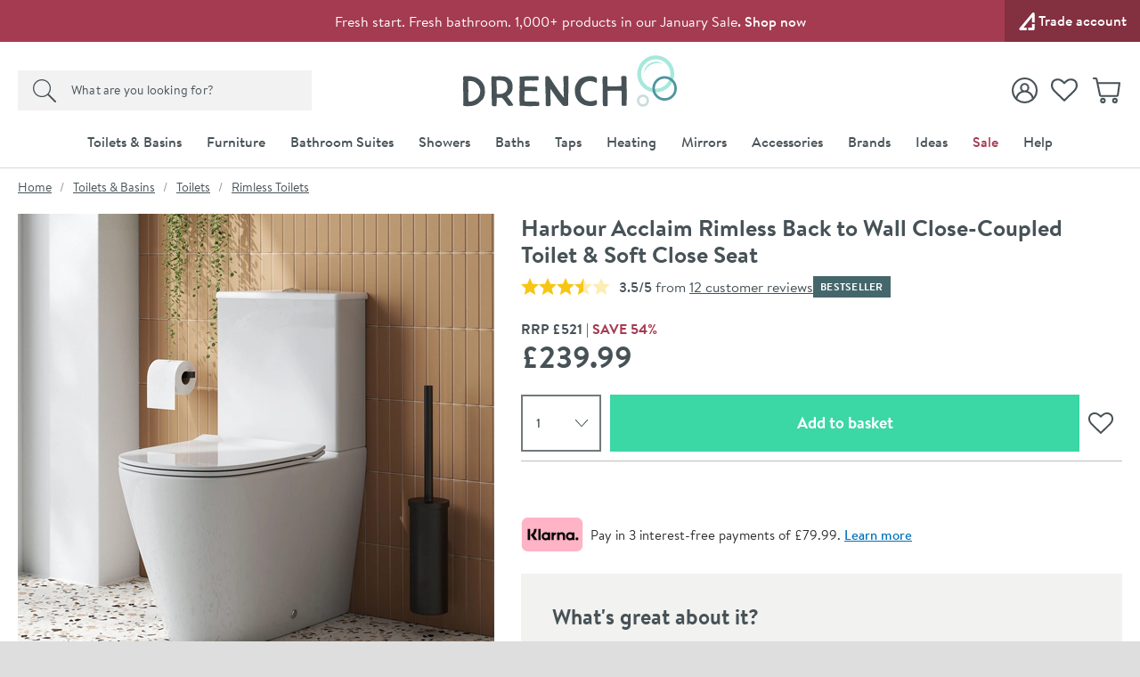

--- FILE ---
content_type: text/html; charset=utf-8
request_url: https://www.drench.co.uk/p/harbour-acclaim-rimless-fully-btw-toilet-sc-seat
body_size: 98131
content:
<!DOCTYPE html>
<html class="no-js " lang="en">
<head>
	<meta charset="utf-8" />
	<meta name="viewport" content="width=device-width, initial-scale=1" />
	<title>Harbour Acclaim Rimless Back to Wall Close-Coupled Toilet &amp; Soft Close Seat | Drench</title>
	<link rel="preconnect" href="https://www.googletagmanager.com">
<link rel="preconnect" href="https://www.google-analytics.com">
<link rel="preconnect" href="https://www.googleadservices.com">
<link rel="preconnect" href="https://googleads.g.doubleclick.net">
<link rel="preconnect" href="https://static.hotjar.com">
<link rel="preconnect" href="https://cdn.livechatinc.com">
<link rel="preconnect" href="https://script.hotjar.com">
<link rel="preconnect" href="https://secure.livechatinc.com">
<link rel="preconnect" href="https://widget.trustpilot.com">
<link rel="preconnect" href="https://bat.bing.com">
<link rel="preconnect" href="https://load.sumome.com">
<link rel="preconnect" href="https://connect.facebook.net">
<link rel="preconnect" href="https://az416426.vo.msecnd.net">


	<link rel="preload" href="/fonts/brandontext/BrandonTextWeb-Bold/font.woff2" as="font" type="font/woff2" crossorigin>
	<link rel="preload" href="/fonts/brandontext/BrandonTextWeb-Medium/font.woff2" as="font" type="font/woff2" crossorigin>
	<link rel="preload" href="/fonts/brandontext/BrandonTextWeb-Regular/font.woff2" as="font" type="font/woff2" crossorigin>

	<script>
		(function () {
			var html = document.documentElement;
			html.classList.remove('no-js');
			html.classList.add('js');
			var ua = navigator.userAgent;
			if (ua.indexOf('Safari') !== -1 && ua.indexOf('Chrome') === -1) { html.classList.add('safari'); }
			if (ua.indexOf('Macintosh') !== -1) { html.classList.add('mac'); }
			window.onpageshow = function (event) {
				if (event.persisted) {
					window.location.reload();
				}
			};
			if (typeof Promise !== "undefined") {
				document.fonts.ready.then(function () { html.classList.add('all-fonts-loaded'); });
			} else {
				html.classList.add('all-fonts-loaded');
			}
		})();
	</script>
	<script>
		dataLayer = [
			{
				'customerSessionId': '074963f7-f4b1-4ef1-8dc6-a30684801eab',
				'customerId': '',
				'customerGroup': 'guest'
			}
		];
	</script>


	<script>
		algoliaSettings = {
			'appId': 'PH5GSEJPFR',
			'apiKey': 'b29c905e75c9ba092f888e8d63ddd851',
			'indexName': 'prod-drench',
		};
	</script>
	

	<script>
		dataLayer.push({ ecommerce: null });
		dataLayer.push({
			'ecomm_prodid': 'harbour-acclaim-rimless-fully-btw-toilet-sc-seat',
			'ecomm_pagetype': 'Product',
			'ecomm_totalvalue': '239.99',
			'ProductCode': 'NCG650',
			'ecommerce': {"value":239.99,"items":[{"item_id":"harbour-acclaim-rimless-fully-btw-toilet-sc-seat","item_name":"Harbour Acclaim Rimless Back to Wall Close-Coupled Toilet & Soft Close Seat","item_brand":"Harbour","price":239.99,"item_category":"Rimless Toilets","item_category2":"Vitreous China","item_category3":"Harbour Acclaim","item_category4":"Modern","item_category5":"Non Sale","item_variant":""}]}
		});
	</script>

		<script>
			dataLayer.push({
				'event': 'view_unique_item',
				'view_item_price': 239.99,
				'view_item_data':  {"value":239.99,"items":[{"item_id":"harbour-acclaim-rimless-fully-btw-toilet-sc-seat","item_name":"Harbour Acclaim Rimless Back to Wall Close-Coupled Toilet & Soft Close Seat","item_brand":"Harbour","price":239.99,"item_category":"Rimless Toilets","item_category2":"Vitreous China","item_category3":"Harbour Acclaim","item_category4":"Modern","item_category5":"Non Sale","item_variant":""}]}
		 });
		</script>

	
	

	<script>(function (w, d, s, l, i) { w[l] = w[l] || []; w[l].push({ 'gtm.start': new Date().getTime(), event: 'gtm.js' }); var f = d.getElementsByTagName(s)[0], j = d.createElement(s); j.async = true; j.src = "https://gtm.drench.co.uk/3j71nkxcjhqe.js?" + i; f.parentNode.insertBefore(j, f); })(window, document, 'script', 'dataLayer', 'c34jt=aWQ9R1RNLU40WDJGSjg%3D&sort=desc');</script>
	<style>body{text-rendering:optimizeLegibility}@font-face{font-family:'BrandonTextWeb-Regular Fallback';src:local(Arial);size-adjust:96%;ascent-override:109%;descent-override:31%}@font-face{font-family:'BrandonTextWeb-Regular Fallback Android';src:local(Roboto);size-adjust:94%;ascent-override:115%;descent-override:34%}@font-face{font-family:'BrandonTextWeb-Bold Fallback';src:local(Arial);size-adjust:89%;ascent-override:117%;descent-override:36%}@font-face{font-family:'BrandonTextWeb-Bold Fallback Android';src:local(Roboto);size-adjust:94%;ascent-override:115%;descent-override:34%}@font-face{font-family:'BrandonTextWeb-Medium Fallback';src:local(Arial);size-adjust:92%;ascent-override:117%;descent-override:31%}@font-face{font-family:'BrandonTextWeb-Medium Fallback Android';src:local(Roboto);size-adjust:97%;ascent-override:111%;descent-override:32%}@font-face{font-family:'DM Serif Display Fallback';src:local(Georgia);size-adjust:96%;ascent-override:108%;descent-override:34%}@font-face{font-family:'DM Serif Display Fallback Android';src:local(Roboto);size-adjust:98%;ascent-override:106%;descent-override:34%}@font-face{font-family:BrandonTextWeb-Regular;src:url(/fonts/brandontext/BrandonTextWeb-Regular/font.woff2) format('woff2'),url(/fonts/brandontext/BrandonTextWeb-Regular/font.woff) format('woff');font-display:swap}@font-face{font-family:BrandonTextWeb-Bold;src:url(/fonts/brandontext/BrandonTextWeb-Bold/font.woff2) format('woff2'),url(/fonts/brandontext/BrandonTextWeb-Bold/font.woff) format('woff');font-display:swap}@font-face{font-family:BrandonTextWeb-Medium;src:url(/fonts/brandontext/BrandonTextWeb-Medium/font.woff2) format('woff2'),url(/fonts/brandontext/BrandonTextWeb-Medium/font.woff) format('woff');font-display:swap}@font-face{font-family:'DM Serif Display';font-style:normal;font-weight:400;src:url(/fonts/dm-serif-display/dm-serif-display-v15-latin-regular.woff2) format('woff2');font-display:swap}</style>
	<style>html,body,div,span,applet,object,iframe,h1,h2,h3,h4,h5,h6,p,blockquote,pre,a,abbr,acronym,address,big,cite,code,del,dfn,em,img,ins,kbd,q,s,samp,small,strike,strong,sub,sup,tt,var,b,u,i,center,dl,dt,dd,ol,ul,li,fieldset,form,label,legend,table,caption,tbody,tfoot,thead,tr,th,td,article,aside,canvas,details,figcaption,figure,footer,header,hgroup,menu,nav,section,summary,time,mark,audio,video{border:0;font:inherit;font-size:100%;margin:0;outline:0;padding:0;vertical-align:baseline}main,article,aside,details,figcaption,figure,footer,header,hgroup,menu,nav,section,audio,video,canvas{display:block}body{line-height:1}blockquote,q{quotes:none}blockquote:before,blockquote:after,q:before,q:after{content:"";content:none}:focus{outline:none}table{border-collapse:collapse;border-spacing:0}abbr[title]{cursor:help;text-decoration:none}fieldset{border:0;display:block;margin:0;padding:0;position:static}legend{left:auto;margin:0;padding:0;position:static;top:auto}address{display:block;font-family:"BrandonTextWeb-Regular","BrandonTextWeb-Regular Fallback","BrandonTextWeb-Regular Fallback Android",Arial,Helvetica,Verdana,sans-serif;font-style:normal;margin:0;padding:0}iframe{display:block;margin:0;padding:0;width:100%}::-moz-selection{background:#0d7580;color:#fff}::selection{background:#0d7580;color:#fff}h1,h2,h3,h4,h5,h6,.h1,.h2,.h3,.h4,.h5,.h6{font-family:"BrandonTextWeb-Bold","BrandonTextWeb-Bold Fallback","BrandonTextWeb-Bold Fallback Android",Arial,Verdana,Helvetica,sans-serif;font-size:1rem;font-weight:normal;line-height:1.1875rem;margin:0;padding:0 0 10px 0}h1,.h1{font-size:1.5rem;line-height:1.6875rem;font-weight:normal}h2,.h2{font-size:1.25rem;line-height:1.4375rem;font-weight:normal}h3,.h3{font-size:1.1875rem;line-height:1.375rem;font-weight:normal;padding-bottom:5px}h4,.h4{font-size:1rem;line-height:1.1875rem;font-weight:normal;padding-bottom:0}h5,.h5{font-size:1rem;line-height:1.1875rem;font-weight:normal;padding-bottom:0}h6,.h6{padding-bottom:0;font-size:1rem;line-height:1.1875rem;font-weight:normal;text-transform:none}p{margin:0;padding:0 0 15px 0}a{color:#475257;text-decoration:none}a:hover,a:focus{color:#9b9b9b;text-decoration:none}a:focus{outline:1px dotted #a6e8db}em,i{font-style:italic;font-family:"BrandonTextWeb-Regular","BrandonTextWeb-Regular Fallback","BrandonTextWeb-Regular Fallback Android",Arial,Helvetica,Verdana,sans-serif}strong,b{font-weight:normal;font-family:"BrandonTextWeb-Medium","BrandonTextWeb-Medium Fallback","BrandonTextWeb-Medium Fallback Android",Arial,Verdana,Helvetica,sans-serif}code,pre{font-family:monospace,serif;font-size:.8125rem;line-height:1.1875rem;margin:0;padding:0 0 15px 0}pre{white-space:pre-wrap}blockquote{background:hsl(0,0%,91.6666666667%);font-size:18px;line-height:21px;margin:0 0 20px 0;padding:15px 15px 5px 15px;position:relative;z-index:1}blockquote p{margin:0;overflow:hidden;padding:0 0 10px 0}blockquote .author{color:#707070;font-size:1rem;line-height:1.1875rem}blockquote .author a{color:#999;text-decoration:underline}blockquote .author a:hover{color:#999;text-decoration:none}blockquote .author:before{content:"- "}blockquote:before{color:#999;content:"“";float:left;font-size:2.875rem;font-weight:600;line-height:3.0625rem;margin:-5px 0 0 0;padding:0 5px 5px 0;position:relative;z-index:1}small{color:#707070;font-size:.875rem;line-height:1.0625rem}sub,sup{font-size:.875rem;line-height:0;margin:0;padding:0;position:relative;vertical-align:baseline}sup{top:-.5em}sub{bottom:-.25em}img{border:0;display:block;margin:0 auto;padding:0;max-width:100%}@media(hover){a:hover img{opacity:.8}}.interaction-media-query-not-supported a:hover img{opacity:.8}button,html input[type=button],html input[type=reset],html input[type=submit]{-webkit-appearance:button}button::-moz-focus-inner,input::-moz-focus-inner{border:0;margin:0;padding:0}table{font-size:1rem;line-height:1.1875rem;margin:0 0 20px 0;padding:0;width:100%}table tr th,table tr td{border-bottom:1px solid #ddd;margin:0;padding:5px;text-align:left;vertical-align:top}table tr.clickRow th,table tr.clickRow td{cursor:pointer}table tr.clickRow:hover th,table tr.clickRow:hover td{background:#aff0f7!important}table thead tr th,table thead tr td{color:#475257;font-family:"BrandonTextWeb-Regular","BrandonTextWeb-Regular Fallback","BrandonTextWeb-Regular Fallback Android",Arial,Helvetica,Verdana,sans-serif;font-weight:400;padding:0 5px 5px 5px}table.stripe tbody tr:nth-child(odd) th,table.stripe tbody tr:nth-child(odd) td{background:#f1f1f1}.tableWrapper table{margin-bottom:0}.tableWrapper{margin:0 0 20px;padding:0}@media screen and (max-width:460px){.tableWrapper{padding-bottom:5px;overflow-x:auto}}ul{list-style:disc;margin:0;padding:0 0 10px 25px}ul li{margin:0;padding:0 0 5px 0}ul ul,ul ol{padding-bottom:0;padding-top:5px}ol{list-style:decimal;margin:0;padding:0 0 10px 26px}ol li{margin:0;padding:0 0 5px 0}ol ul,ol ol{padding-bottom:0;padding-top:5px}ol ol{list-style:lower-alpha}ol ol ol{list-style:lower-roman}dl{margin:0;padding:0 0 10px 0}dl dt{display:block;font-weight:700;margin:0;padding:0 0 5px 0}dl dd{display:block;margin:0;padding:0 0 5px 0}hr{background:#ddd;border:0;height:1px;margin:25px 0 20px 0;padding:0}hr.close{margin-top:5px}hr.tight{margin-bottom:5px}.cms h1{background:#fdfafb;border:2px dotted #a43b51;color:#a43b51;margin:0 0 15px 0;padding:10px}.cms h1:before{content:"Remove H1 tag(s)";display:block;font-size:.875rem;line-height:1.0625rem;margin:0;padding:0;text-transform:uppercase}.cms ul{list-style:none;padding-left:0}.cms ul>li{list-style:none;padding-left:26px;position:relative;z-index:1}.cms ul>li:before{background:#0d7580;border-radius:100%;content:"";display:block;height:5px;left:13px;margin:0;padding:0;position:absolute;top:8px;width:5px;z-index:1}.cms table tbody tr:nth-child(even) th,.cms table tbody tr:nth-child(even) td{background:#f1f1f1}.cms .summary{font-size:18px;line-height:21px}.cms .imageLeft,.cms .imageRight{clear:both;display:block;margin:0 0 15px 0;padding:0}p .cms .imageLeft,p .cms .imageRight{margin-bottom:0}p .cms .imageLeft img,p .cms .imageRight img{margin-bottom:0}@media screen and (min-width:540px){.cms .imageLeft{float:left;margin:0 15px 8px 0;max-width:50%}}@media screen and (min-width:540px){.cms .imageRight{float:right;margin:0 0 8px 15px;max-width:50%}}.cms .green{color:#0d7580}.cms .red{color:#a43b51}.cms .grey{color:#999}.cms .button{display:block;padding-top:5px}.cms .button a,.cms a.button,.cms a .button{background:#0d7580;border:none;border-radius:0;box-sizing:border-box;color:#fff!important;cursor:pointer;display:inline-block;font-family:"BrandonTextWeb-Regular","BrandonTextWeb-Regular Fallback","BrandonTextWeb-Regular Fallback Android",Arial,Helvetica,Verdana,sans-serif;font-size:1.125rem;font-weight:normal;line-height:1.3125rem;margin:0;padding:7px 15px 9px 15px;text-align:center;text-decoration:none!important;-webkit-user-select:none;-moz-user-select:none;-ms-user-select:none;user-select:none;vertical-align:middle;white-space:nowrap}.cms .button a:hover,.cms a.button:hover,.cms a .button:hover{background:#0b6069;color:#fff!important;text-decoration:none!important}.cms figure figcaption{font-size:.75rem;line-height:1.125rem;padding:10px;background:#eaeaea}.cms a:not([class]){text-decoration:underline}[name*=" "]{border:2px solid red!important}figure.c-image figcaption{font-size:.75rem;line-height:1.125rem;padding:10px;background:#eaeaea}html{background:#dedede;margin:0;padding:0;-webkit-tap-highlight-color:rgba(0,0,0,0);-webkit-text-size-adjust:100%;-moz-text-size-adjust:100%;-ms-text-size-adjust:100%;-o-text-size-adjust:100%;text-size-adjust:100%;min-width:320px;overflow-y:scroll}body{background:#dedede;color:#475257;font-family:"BrandonTextWeb-Regular","BrandonTextWeb-Regular Fallback","BrandonTextWeb-Regular Fallback Android",Arial,Helvetica,Verdana,sans-serif;font-size:1rem;line-height:1.1875rem;margin:0;padding:0;text-align:center;min-width:320px}@media screen and (min-width:980px){body{min-width:960px}}.formWrapper{border-bottom:1px solid #ddd;margin:0 0 15px 0;padding:0 0 15px 0}.formWrapperLast{border-bottom:0;margin-bottom:0;padding-bottom:0}label{display:block;margin:0;padding:0 0 3px 0}.formRow{margin:0;padding:0 0 15px 0}.formRowInline{float:left;margin:0;padding:0 1.3% 0 0;width:32%;max-width:127px}.formRowInline:last-child{padding-right:0}.formRow--flush{margin:0;padding:0}.formAction{margin:0;padding:5px 0 15px 0}.formActionLast{padding-bottom:0}.formReq,.umbraco-forms-indicator{color:#a43b51!important}label .formReq,label .umbraco-forms-indicator{font-family:Helvetica,Arial,Verdana,sans-serif;font-size:1.0625rem}.formText,.formTextarea,.formSelect,.formUpload,.StripeElement{border:1px solid #475257;border-radius:0;box-sizing:border-box;color:#707070;display:inline-block;font-family:Helvetica,Arial,Verdana,sans-serif;font-size:1rem}@media screen and (min-width:980px){.formText,.formTextarea,.formSelect,.formUpload,.StripeElement{font-size:.9375rem}}.formText,.formTextarea,.formSelect,.formUpload,.StripeElement{height:2.25rem;line-height:1.125rem;margin:0;padding:5px 8px}.formText:-ms-input-placeholder,.formTextarea:-ms-input-placeholder,.formSelect:-ms-input-placeholder,.formUpload:-ms-input-placeholder,.StripeElement:-ms-input-placeholder{color:#999;color:#999;opacity:1}.formText::-webkit-input-placeholder,.formTextarea::-webkit-input-placeholder,.formSelect::-webkit-input-placeholder,.formUpload::-webkit-input-placeholder,.StripeElement::-webkit-input-placeholder{color:#999;color:#999}.formText::placeholder,.formTextarea::placeholder,.formSelect::placeholder,.formUpload::placeholder,.StripeElement::placeholder{color:#999;color:#999}.formText,.formTextarea,.formSelect,.formUpload,.StripeElement{vertical-align:middle;width:100%;max-width:315px}.formText::-moz-focus-inner,.formTextarea::-moz-focus-inner,.formSelect::-moz-focus-inner,.formUpload::-moz-focus-inner,.StripeElement::-moz-focus-inner{border:0;margin:0;padding:0}.formText[type=search],.formTextarea[type=search],.formSelect[type=search],.formUpload[type=search],.StripeElement[type=search]{-webkit-appearance:none}.formText.disabled,.formText[disabled],.formTextarea.disabled,.formTextarea[disabled],.formSelect.disabled,.formSelect[disabled],.formUpload.disabled,.formUpload[disabled],.StripeElement.disabled,.StripeElement[disabled]{background:#f2f2f2;cursor:not-allowed}.formStatic{padding-top:6px}.formTextSmall,.formSelectSmall{margin-right:5px;width:40%;max-width:100px}.formTextMedium,.formSelectMedium{margin-right:5px;width:60%;max-width:150px}.formTextLarge,.formSelectLarge{margin-right:5px;width:80%;max-width:250px}.formSelect{padding-left:4px;padding-right:4px}.formTextarea,.umbraco-forms-form textarea{height:150px;resize:vertical;vertical-align:top}.formChecks,.formRadios{list-style:none;margin:0;padding:0 0 15px 0}.formChecks .level1,.formRadios .level1{list-style:none;min-height:.8125rem;margin:0;padding:5px 0 0 25px;position:relative;z-index:1}.formChecks .level1 input,.formRadios .level1 input{cursor:pointer;left:5px;margin:0;padding:0;position:absolute;top:.5rem;z-index:1}.formChecks .level1 label,.formRadios .level1 label{cursor:pointer;display:inline;font-weight:normal;margin:0;padding:0}.formChecks .level1:first-child,.formRadios .level1:first-child{padding-top:0}.formChecks .level1:first-child input,.formRadios .level1:first-child input{top:.1875rem}.has-scaled-up-text-large .formChecks .level1:first-child input,.has-scaled-up-text-large .formRadios .level1:first-child input{top:.3125rem}.formChecks--spaced .level1,.formRadios--spaced .level1{padding-top:.625rem}.formChecks--spaced .level1 input,.formRadios--spaced .level1 input{top:.75rem}.formChecks--spaced .level1:first-child input,.formRadios--spaced .level1:first-child input{top:.125rem}.formChecksInline,.formRadiosInline{padding-bottom:10px}.formChecksInline .level1,.formRadiosInline .level1{float:left;padding:0 5px 5px 25px;min-width:75px}.formChecksInline .level1 input,.formRadiosInline .level1 input{top:2px}.formChecksRating,.formRadiosRating{padding-top:5px;max-width:none}.formChecksRating .level1,.formRadiosRating .level1{float:left;margin:0;overflow:hidden;padding:0 15px 0 0}.formChecksRating .level1 input,.formRadiosRating .level1 input{position:static;top:2px}.js .formChecksRating .level1 input,.js .formRadiosRating .level1 input{visibility:hidden}.js .formChecksRating .level1 span,.js .formRadiosRating .level1 span{display:none}.js .formChecksRating .level1,.js .formRadiosRating .level1{padding:0 10px 0 0;min-height:15px;height:auto!important;height:15px;width:15px}.js.no-touch .formChecksRating .level1,.js.no-touch .formRadiosRating .level1{padding:0 3px 0 0}.formChecksDivider,.formRadiosDivider{border-bottom:1px solid #ddd;margin:0 0 15px 0;padding:0 0 15px 0}.formChecksFull,.formRadiosFull{max-width:none!important}.formRow .formChecks,.formRow .formRadios{padding-bottom:0!important}@media screen and (min-width:540px){.formChecks,.formRadios{max-width:70%}}.formButton{background:#0d7580;border:none;border-radius:0;box-sizing:border-box;color:#fff!important;cursor:pointer;display:inline-block;font-family:"BrandonTextWeb-Regular","BrandonTextWeb-Regular Fallback","BrandonTextWeb-Regular Fallback Android",Arial,Helvetica,Verdana,sans-serif;font-size:1.125rem;font-weight:400;height:2.25rem;line-height:1.3125rem;margin:0 5px 0 0;padding:5px 15px;text-align:center;text-decoration:none!important;-webkit-user-select:none;-moz-user-select:none;-ms-user-select:none;user-select:none;vertical-align:middle;white-space:nowrap;min-width:90px}.formButton::-moz-focus-inner{border:0;margin:0;padding:0}.formButton.disabled,.formButton[disabled]{background:#999!important;box-shadow:none;cursor:not-allowed!important;pointer-events:none!important;opacity:.5}a.formButton{padding-bottom:7px;padding-top:7px}.formButtonToggle{font-size:1.0625rem;font-weight:600;height:auto;line-height:1.25rem;padding:11px 50px 12px 25px!important;position:relative;z-index:1}.formButtonToggle:before{background:url(/images/forms/toggle.png?v=17802) no-repeat 0 0;content:"";display:block;height:8px;margin:0;padding:0;position:absolute;right:20px;top:17px;width:14px;z-index:1}.formButtonAction{background-color:#3bd7a5!important;font-weight:600;min-width:150px}.formButtonGreen{background-color:#0d7580!important}.formButtonGrey{background-color:#999!important}.formButtonRed{background-color:#a43b51!important}.formButtonBlock{display:block;padding-left:0;padding-right:0;width:100%}.formButtonStretch{width:100%;max-width:315px}.formButtonSmall{height:32px;font-size:.9375rem;line-height:1.125rem;padding:3px 13px;min-width:0}.formButtonLarge{font-weight:600;height:auto;padding:10px 25px!important;min-width:0}.formButtonLink{background:none;border-color:rgba(0,0,0,0);color:#475257!important;height:auto;margin:0;padding:5px!important;text-decoration:none!important;min-width:0}.formButtonSearch{background:#0d7580 url(/images/misc/search.png?v=17802) no-repeat 7px 7px;padding:0;text-indent:-9999px;width:36px;min-width:36px}.formButtonCheckout{background:#3bd7a5;display:block}.formMessage,.formSuccess,.formWarning,.formError{background:#e8faf5;color:#475257;clear:both;display:block;font-size:1rem;line-height:1.1875rem;margin:0 0 15px 0;padding:8px 10px}.formMessage a,.formSuccess a,.formWarning a,.formError a{color:#0d7580;text-decoration:underline}.formRow .formMessage,.c-form__row .formMessage,.formChecks .formMessage,.formRadios .formMessage,.formRow .formSuccess,.c-form__row .formSuccess,.formChecks .formSuccess,.formRadios .formSuccess,.formRow .formWarning,.c-form__row .formWarning,.formChecks .formWarning,.formRadios .formWarning,.formRow .formError,.c-form__row .formError,.formChecks .formError,.formRadios .formError{background:none;display:none;font-size:.9375rem;line-height:1.125rem;margin:0;padding:5px 0 0 0;max-width:315px}.formRowChecks .formMessage,.formRowChecks .formSuccess,.formRowChecks .formWarning,.formRowChecks .formError{padding-left:25px}.formMessage.formError--large,.formSuccess.formError--large,.formWarning.formError--large,.formError.formError--large{font-size:1rem;line-height:1.3125rem;padding:10px 0 0 0}.formSuccess{background:#e8faf5;color:#0d7580}.formWarning{background:#fcdd62;color:#475257}.formError{background:#a43b51;color:#fff}.formError a{color:#fff}.formRow .formError,.c-form__row .formError,.formChecks .formError,.formRadios .formError{color:#a43b51}.formInfo{color:#475257;clear:both;display:block;font-size:.9375rem;line-height:1.125rem;margin:0;padding:5px 0 0 0;max-width:315px}.StripeElement{height:auto;padding:10px 8px}.StripeElement__label{display:block;padding:0 0 3px 0}.formLabelCounter{display:flex;position:relative;max-width:315px}.formLabelCounter__text{margin-left:auto}.formLabelCounter__text.formLabelCounter__text--over{color:#a43b51}.c-nav{background:#475257;color:#fff}@media screen and (max-width:979px){.c-nav{display:none}}@media screen and (min-width:980px){.c-nav__inner{max-width:1200px;margin:0 auto;z-index:99999;position:relative}}.c-nav__mobile-trigger{background-color:rgba(0,0,0,0);border:none;background-image:url([data-uri]);background-size:25px 20px;background-position:50%;background-repeat:no-repeat;width:50px;height:50px;position:absolute;top:50%;transform:translateY(-50%);right:0}@media screen and (min-width:980px){.c-nav__mobile-trigger{display:none}}.c-nav__list{margin:0;padding:0;list-style:none}@media screen and (min-width:980px){.c-nav__list{display:flex;justify-content:center;font-size:0;line-height:0;text-align:center}}.c-nav__item{padding:0}@media screen and (max-width:979px){.c-nav__item{position:relative;border-bottom:1px solid hsl(198.75,10.1265822785%,25.9803921569%)}.c-nav__item:not(:first-child){border-top:1px solid hsl(198.75,10.1265822785%,35.9803921569%)}.c-nav__item--sale{border-bottom-color:#8d3346}.c-nav__item--sale:not(:first-child){border-top-color:#b34058}.c-nav__item--feature{border-bottom-color:#faedee}.c-nav__item--feature:not(:first-child){border-top-color:#efc5c8}}@media screen and (min-width:360px){.c-nav__item--mobile-small-only{display:none!important}}@media screen and (min-width:980px){.c-nav__item{text-align:left;display:flex}.c-nav__item--mobile-only{display:none!important}.c-nav__item--2{max-width:50%}.c-nav__item--3{max-width:33.3%}.c-nav__item--4{max-width:25%}.c-nav__item--5{max-width:20%}.c-nav__item--6{max-width:16.6%}.c-nav__item--7{max-width:14.2%}.c-nav__item--8{max-width:12.4%}.c-nav__item--9{max-width:11.1%}.c-nav__item--10{max-width:10%}}@media screen and (min-width:1225px){.c-nav__item{max-width:none}}.c-nav__link{font-size:.875rem;line-height:1.125rem;padding:15px 54px 15px 10px;display:block;color:#fff;font-weight:600;text-overflow:ellipsis;overflow:hidden;white-space:nowrap}.c-nav__link:hover,.c-nav__link:focus{color:#fff}@media screen and (min-width:980px){.c-nav__link:hover,.c-nav__link:focus{background:#fff;color:#475257}}.c-nav__item--feature>.c-nav__link{background-color:#faedee;color:#475257}.c-nav__item--feature>.c-nav__link+.c-nav__more:before{border-left-color:#475257}.no-touch .c-nav__item--feature>.c-nav__link:hover{background:#f2d1d4}.c-nav__item--feature>.c-nav__link[aria-expanded=true]{background:#f2d1d4;color:#475257}.c-nav__item--sale>.c-nav__link{background-color:#a43b51;color:#fff}.c-nav__item--sale>.c-nav__link+.c-nav__more:before{border-left-color:#fff}.no-touch .c-nav__item--sale>.c-nav__link:hover{background:#8a3244}.c-nav__item--sale>.c-nav__link[aria-expanded=true]{background:#8a3244;color:#fff}.c-nav__link.c-nav__link--alt{background-color:#475257}@media screen and (min-width:980px){.c-nav__link{padding:12px 14px;letter-spacing:.2px;display:flex;align-items:center;text-align:center;text-overflow:clip;overflow:visible;white-space:normal}.c-nav__link[aria-expanded=true]{background-color:#fff;color:#475257}}@media screen and (min-width:1225px){.c-nav__link{white-space:nowrap}}.c-nav__more{display:none}@media screen and (min-width:980px){.c-nav__secondary{display:none}.c-nav__secondary.is-active{display:block;position:absolute;top:100%;left:0;right:0;width:100%;max-width:1200px;margin:0 auto;background-color:#fff}}.c-header{position:relative;z-index:5555;transition:transform 300ms ease-out}.c-header.is-sticky{position:sticky;top:0;z-index:9999;box-shadow:0 -3px 0 0 #fff}.c-header.is-sticky.is-scrolling-down{transform:translateY(-100%)}.c-header.is-sticky.no-transition{transition:none}@media(min-width:980px)and (max-height:900px){.c-header.is-sticky{position:relative;top:auto}.c-header.is-sticky.is-scrolling-down{transform:translateY(0)}}.c-header__top{display:none}@media screen and (min-width:980px){.c-header__top{display:block;background:#397c9e url(/images/layout/header/grad.png?v=17802) repeat-x 0 100%}}.c-header__top__inner{padding:10px 20px}.c-header__call{margin:0;padding:0;color:#fff;float:left}.c-header__call__link{color:#fff;letter-spacing:.5px;display:inline-block;font-size:1rem;line-height:1rem;font-weight:600}.c-header__call__hours{display:inline-block;margin:0 0 0 8px;font-size:.875rem;line-height:.875rem;font-weight:400}.c-header__quick-links{margin:0;padding:0;list-style:none;font-size:.9375rem;line-height:.9375rem;font-weight:500;float:right}.c-header__quick-links__item{display:inline-block;margin:0;padding:0}.c-header__quick-links__item:not(:first-child){padding:0 0 0 22px;position:relative}.c-header__quick-links__item:not(:first-child):before{content:"";display:block;width:1px;position:absolute;top:2px;bottom:2px;left:10px;background:#fff}.c-header__quick-links__link{color:#fff}.c-header__middle{background:#fff}@media screen and (max-width:350px){.c-header__middle{height:62.25px}}@media screen and (min-width:980px){.c-header__middle{position:relative;z-index:100}}.c-header__middle__inner{padding:15px 20px}.c-header__middle__inner__inner{position:relative}.c-header__logo{width:150px;margin:0;padding:0}.c-header--checkout .c-header__logo{margin:0 auto}@media screen and (min-width:980px){.c-header--checkout .c-header__logo{width:230px}}@media screen and (min-width:375px){.c-header__logo{width:175px}}@media screen and (min-width:640px){.c-header__logo{width:185px}}@media screen and (min-width:980px){.c-header__logo{width:295px;margin:0 auto}}.c-header__logo.c-header__logo--trade{width:130px}@media screen and (min-width:640px){.c-header__logo.c-header__logo--trade{width:150px}}@media screen and (min-width:980px){.c-header__logo.c-header__logo--trade{width:224px}}.c-header__logo__link{color:#475257;display:block;position:relative}.c-header__logo__link .c-icon{width:100%;height:auto}.c-header__search{position:absolute;width:230px;top:50%;transform:translateY(-50%);left:0;display:none;z-index:11}.html--mega-nav-open .c-header__search{z-index:auto}@media screen and (min-width:980px){.c-header__search{display:block}}.c-header__search__inner{position:relative;width:280px;height:2.5rem;z-index:2}@media screen and (min-width:1045px){.c-header__search__inner{width:330px}}.c-header__search__text{background:rgba(0,0,0,0);margin:0;padding:.625rem;color:rgba(71,82,87,.8);background:#f2f2f2}.c-header__search__text:-ms-input-placeholder{color:#475257;color:#475257;opacity:1}.c-header__search__text::-webkit-input-placeholder{color:#475257;color:#475257}.c-header__search__text::placeholder{color:#475257;color:#475257}.c-header__search__text{font-family:"BrandonTextWeb-Regular","BrandonTextWeb-Regular Fallback","BrandonTextWeb-Regular Fallback Android",Arial,Helvetica,Verdana,sans-serif;font-size:.875rem;line-height:normal;font-weight:600;letter-spacing:.2px;width:240px;border:1px solid #475257;transition:border .25s ease;will-change:border;-webkit-appearance:none;-moz-appearance:none;appearance:none;border-radius:0}@media screen and (min-width:1045px){.c-header__search__text{width:290px}}.c-header__search__text::-ms-clear{display:none;width:0;height:0}.c-header__search__text::-ms-reveal{display:none;width:0;height:0}.c-header__search__text::-webkit-search-decoration,.c-header__search__text::-webkit-search-cancel-button,.c-header__search__text::-webkit-search-results-button,.c-header__search__text::-webkit-search-results-decoration{display:none}.c-header__search__button{width:40px;height:2.5rem;border:0;margin:0;padding:0;position:absolute;right:0;top:50%;background:url("[data-uri]") repeat 0 0;transform:translateY(-50%);cursor:pointer;background-color:#f2f2f2}.c-header__search__button .c-icon{width:15px;height:15px;color:#475257;position:absolute;top:50%;left:50%;transform:translate(-50%,-50%)}.c-header__utils{position:absolute;top:50%;transform:translateY(-50%);right:40px;z-index:10}.html--mega-nav-open .c-header__utils{z-index:auto}@media screen and (min-width:980px){.c-header__utils{right:0}}.c-header__utils__list{display:flex;align-items:center;margin:0;padding:0;list-style:none}.c-header__utils__item{margin:0;padding:0;display:flex;align-items:flex-end}.c-header__utils__item:not(:first-child){margin-left:15px}@media screen and (min-width:980px){.c-header__utils__item:not(:first-child){margin-left:20px}}@media screen and (max-width:459px){.c-header__utils__item--account{display:none}}.c-header__utils__item--account{position:relative}@media screen and (max-width:979px){.c-header__utils__item--account{width:30px;height:30px}.c-header__utils__item--account .c-header__utils__count{right:3px}}.c-header__utils__item--account .c-icon{width:30px;height:30px}.c-header__utils__item--account .c-icon[aria-hidden=true]{display:none}@media screen and (max-width:359px){.c-header__utils__item--wishlist{display:none}}.c-header__utils__item--wishlist{position:relative}@media screen and (max-width:979px){.c-header__utils__item--wishlist{width:30px;height:30px}}.c-header__utils__item--wishlist .c-icon{width:34px;height:34px;margin-bottom:-2px}.c-header__utils__item--wishlist .c-icon[aria-hidden=true]{display:none}@media screen and (min-width:980px){.c-header__utils__item--account .c-header__utils__link,.c-header__utils__item--wishlist .c-header__utils__link{display:flex;align-items:center}.c-header__utils__item--account .c-icon,.c-header__utils__item--wishlist .c-icon{width:18px;height:18px;margin-right:6px}}.c-header__utils__item--with-sub{position:relative}.c-header__utils__link{color:#475257;display:flex;align-items:center}.c-header__utils__link--basket{position:relative;width:30px;height:30px;background:url("[data-uri]") repeat 0 0;display:block}@media screen and (min-width:980px){.c-header__utils__link--basket{padding:0 40px 0 0;width:auto;height:auto;display:flex;align-items:flex-end}}.c-header__utils__link--basket .c-icon{width:37px;height:37px;margin-top:-3px}@media screen and (min-width:980px){.c-header__utils__link--basket .c-icon{width:18.5px;height:15.5px;position:relative;top:auto;left:auto;margin-right:6px}}@media screen and (max-width:979px){.c-header__utils__text{border:0;clip:rect(0 0 0 0);height:1px;margin:-1px;overflow:hidden;padding:0;position:absolute;width:1px;white-space:nowrap}}.c-header__utils__count{display:block;position:absolute;font-weight:700;text-align:center;right:-5px;bottom:-5px;background:#a43b51;font-size:.6875rem;line-height:.6875rem;padding:3px 5px;border-radius:10px;text-overflow:ellipsis;white-space:nowrap}@media screen and (min-width:980px){.c-header__utils__count{width:30px;height:1.875rem;background:#fff;right:0;top:50%;transform:translateY(-50%);font-size:1rem;line-height:1.75rem;color:#475257;padding:0;border-radius:0;bottom:auto}}.c-header__utils__sub{visibility:hidden;position:absolute;opacity:0}.c-header__utils__sub[aria-hidden=true]{display:none}.c-header__search-toggle{padding:0;position:absolute;background:url("[data-uri]") repeat 0 0;top:50%;transform:translateY(-50%);right:175px}@media screen and (max-width:459px){.c-header__search-toggle{right:125px}}@media screen and (max-width:359px){.c-header__search-toggle{right:85px}}@media screen and (min-width:980px){.c-header__search-toggle{display:none}}.c-header__search-toggle__link{display:block;width:30px;height:30px;position:relative}.c-header__search-toggle__link .c-icon{width:30px;height:30px;color:#475257}.c-usps{background:#0d7580;padding:10px 0;font-size:.75rem;text-align:center;max-height:56px}@media screen and (min-width:1250px){.c-usps{background:#0d7580}}.c-usps .splide__arrows .splide__arrow{bottom:0;margin:0;padding:0;position:absolute;overflow:hidden;text-indent:200%;white-space:nowrap;width:40px;top:0;z-index:1000;display:block;border:0;-webkit-appearance:none;-moz-appearance:none;appearance:none;background:none;cursor:pointer}.c-usps .splide__arrows .splide__arrow:before{content:"";background-position:0 0;background-repeat:no-repeat;display:block;height:32px;width:32px;left:0;padding:0;position:absolute;top:0;z-index:1}@media screen and (min-width:1250px){.c-usps .splide__arrows .splide__arrow{display:none!important}}.c-usps .splide__arrows .splide__arrow--prev{left:0}.c-usps .splide__arrows .splide__arrow--prev:before{transform:rotate(180deg);left:5px}.c-usps .splide__arrows .splide__arrow--next{right:0}.c-usps__inner{position:relative;overflow:hidden;height:2rem}.c-usps__list{list-style:none;padding:0;margin:0 auto;display:flex;flex-direction:row}@media screen and (max-width:1249px){.c-usps__list-item{width:100%;flex:none}}.c-usps__list-item{padding:0}.c-usps__link{text-decoration:none;color:#fff;transition:color 300ms}@media screen and (min-width:1250px){.c-usps__link{color:#fff}}.c-usps__icon{display:inline-block;vertical-align:middle;width:30px;height:26px;margin-right:5px}.c-usps__icon.c-icon{margin-right:5px}.c-usps__link-content{display:inline-block;vertical-align:middle;line-height:1.15}.c-usps__title{display:block;font-weight:600}.c-usps .splide__arrow:before{background-image:url("[data-uri]")}.c-usps__link:hover,.c-usps__link:focus{color:#fff}@media screen and (min-width:1250px){.c-usps__link:hover,.c-usps__link:focus{color:#fff;text-decoration:none}}@media screen and (min-width:1250px){.c-usps{text-align:left;padding:15px 0}.c-usps__inner{height:auto;overflow:visible}.c-usps__list{display:flex;max-width:1010px;padding:0 10px;transform:none!important;justify-content:center}.c-usps__list-item{width:auto;flex:1;display:flex;align-content:center;justify-content:center}.c-usps__link{display:flex}}@media screen and (min-width:1225px){.c-usps__list{max-width:100%}}.c-alert{background:#ffcd00;color:#000;overflow:hidden;transition:max-height 300ms linear;max-height:1000px}.c-alert__inner{padding:20px}@media screen and (min-width:880px){.c-alert__inner__inner{position:relative;padding-right:230px}}.c-alert__title{font-weight:600;margin:0 0 10px 0;padding:0;font-size:1.125rem;line-height:1.5rem}.c-alert__content{padding:0;margin:0 0 15px 0}.c-alert__content a{color:#000;text-decoration:underline;font-weight:600}@media screen and (min-width:880px){.c-alert__content{margin:0}}.c-alert__action{padding:0;margin:0}@media screen and (min-width:880px){.c-alert__action{position:absolute;bottom:3px;right:0}}.c-alert__close{display:inline;margin:0;padding:0;height:auto;background:none;color:#000;font-size:1.125rem;line-height:1.125rem;-webkit-appearance:none;-moz-appearance:none;appearance:none;cursor:pointer;box-sizing:border-box;text-align:left;border:0;font-family:"BrandonTextWeb-Regular","BrandonTextWeb-Regular Fallback","BrandonTextWeb-Regular Fallback Android",Arial,Helvetica,Verdana,sans-serif;font-weight:600;text-decoration:underline}@media screen and (max-width:979px){.c-alert--with-mobile-message .c-alert__content--desktop{display:none}}@media screen and (min-width:980px){.c-alert--with-mobile-message .c-alert__content--mobile{display:none}}.m-mobile-search{display:none}@media screen and (max-width:979px){.theme-Drench .m-mobile-search{display:block}}.theme-Drench .m-mobile-search__form form{display:flex}.theme-Drench .m-mobile-search__form .formButton{box-sizing:border-box;height:36px;width:29px;margin:0 5px 0 0;padding:0}.theme-Drench .m-mobile-search__icon{position:absolute;display:block;right:initial;left:10px;top:50%;margin:-10.5px 0 0 0}.lPage{background:#fff;margin:0 auto;padding:0;text-align:left}.lOffer{background:#a43b51;margin:0;padding:14px 0;text-align:center}.lOffer p{display:inline;padding:0}.lOffer .primary{color:#fff;display:block;font-size:1rem;font-weight:400;line-height:1.3125rem;margin:0 auto;padding:0 10px;text-decoration:none;max-width:940px}.lOffer .primary .offer{margin:0;overflow:hidden;padding:0}.lOffer .primary .offer .title{display:inline;font-size:1.375rem;line-height:1.5625rem;margin:0;padding:0 5px}.lOffer .primary .offer .summary{display:inline;font-size:1.0625rem;line-height:1.8125rem;margin:0;padding:0}.lOffer .primary .terms{display:inline;margin:0;padding:3px 5px 0 5px}.lOffer .primary .terms p{margin:0;padding:0}.lOffer .primary strong,.lOffer .primary b{font-weight:900}@media screen and (min-width:1045px){.lOffer .primary{max-width:1004px}}@media screen and (min-width:1225px){.lOffer .primary{max-width:1180px}}.lOffer a.primary:hover{opacity:.8;text-decoration:none}.lOffer.mobileOffer{padding:0}.lOffer.mobileOffer .primary{padding:10px}.lOffer.mobileOffer .primary .offer{text-align:center}.lOffer.mobileOffer .primary .offer .title,.lOffer.mobileOffer .primary .offer .summary,.lOffer.mobileOffer .primary .offer .terms{font-size:1rem;font-weight:300;line-height:1.1875rem;margin:0;padding:0;text-align:center}.lOffer .timeleft{display:inline-block;padding:0 5px;font-weight:bold;font-variant-numeric:tabular-nums}@media screen and (min-width:460px)and (max-width:1225px){.lOffer .timeleft.timeleft-block{display:block}}@media screen and (min-width:460px){.lOffer .timeleft.timeleft-long-block{display:block}}.no-js .lOffer .timeleft{display:none}.lContent{margin:0 auto;padding:0;max-width:960px}body[data-page-template=HomeIndex] .lContent{border:0;clip:rect(0 0 0 0);height:1px;margin:-1px;overflow:hidden;padding:0;position:absolute;width:1px;white-space:nowrap}.lContentTitle{margin:0;padding:0 0 20px 0}.lContentTitle .primary{color:#475257;display:inline-block;font-size:1.5rem;line-height:1.6875rem;margin:0;padding:0 5px 0 0}.lContentTitle .secondary{color:#707070;display:inline-block;font-size:1.125rem;line-height:1.3125rem;margin:0;padding:0;font-weight:normal;font-family:"BrandonTextWeb-Medium","BrandonTextWeb-Medium Fallback","BrandonTextWeb-Medium Fallback Android",Arial,Verdana,Helvetica,sans-serif}.lContentTitle .tertiary{color:#707070;display:inline-block;font-size:1rem;line-height:1.1875rem;margin:0;padding:0}.lContentSummary{font-size:1.125rem;line-height:1.3125rem}.lContentInner{margin:0 auto;padding:15px 10px}.lContentInner.spaced{margin-bottom:15px}@media screen and (min-width:980px){.lContentInner.spaced{margin-bottom:20px}}.lContentInner.tight{margin-bottom:0;padding-bottom:0}@media screen and (min-width:980px){.lContentInner{margin:0 auto;padding:15px 0}}.lContent.alt{background:#f1f1f1;margin:0 auto 1px auto;padding:10px}.lContent.alt .lContentInner{background:#fff;padding:10px}@media screen and (min-width:540px){.lContent.alt .lContentInner.narrow{width:320px}}@media screen and (min-width:980px){.lContent.alt .lContentInner.narrow{width:380px}}@media screen and (min-width:1045px){.lContent.alt .lContentInner.narrow{width:420px}}@media screen and (min-width:540px){.lContent.alt .lContentInner{min-height:200px;height:auto!important;height:200px;padding:30px 80px}}@media screen and (min-width:980px){.lContent.alt .lContentInner{width:700px}}@media screen and (min-width:1045px){.lContent.alt .lContentInner{width:764px}}@media screen and (min-width:1225px){.lContent.alt .lContentInner{width:940px}}@media screen and (min-width:540px){.lContent.alt{padding:15px}}@media screen and (min-width:980px){.lContent.alt{margin:0 auto 20px auto;padding:50px;width:auto!important}}@media screen and (min-width:980px){.lContent.checkout{margin-bottom:1px}}@media screen and (min-width:980px){.lContent{width:960px;max-width:none}}@media screen and (min-width:1225px){.lContent{width:1136px}}.lCols{margin:0;padding:0}.lCols>.col{margin:0;padding:0}.lCols>.col.primary{margin:0;padding:0}@media screen and (min-width:980px){.lCols>.col.primary{float:left;width:552px}}@media screen and (min-width:1225px){.lCols>.col.primary{width:728px}}.lCols>.col.secondary{margin:0;padding:20px 0 0 0}@media screen and (min-width:980px){.lCols>.col.secondary{float:right;width:348px}}@media screen and (min-width:1225px){.lCols>.col.secondary{width:348px}}.lCols>.col.secondary--with-help-hub-block{padding:0}@media screen and (min-width:980px){.lCols>.col.secondary--with-help-hub-block{float:right;width:367px}}@media screen and (min-width:1225px){.lCols>.col.secondary--with-help-hub-block{width:367px}}.lCols>.col.withNav{border-top:1px solid #e3e3e3;margin:0;padding:20px 0;position:relative;z-index:1}@media screen and (min-width:540px){.lCols>.col.withNav{border-left:1px solid #e3e3e3;padding:20px}}@media screen and (min-width:980px){.lCols>.col.withNav{min-height:475px;height:auto!important;height:475px}}@media screen and (min-width:980px){.lCols.alt>.col.primary{float:right;margin:0;padding:20px 0 0 0;width:740px}}@media screen and (min-width:1045px){.lCols.alt>.col.primary{padding-right:19px;width:790px}}@media screen and (min-width:1225px){.lCols.alt>.col.primary{width:930px}}@media screen and (min-width:980px){.lCols.alt>.col.secondary{float:left;margin:0;padding:20px 0 0;width:195px}}@media screen and (min-width:1225px){.lCols.alt>.col.secondary{width:225px}}@media screen and (min-width:980px){.lCols.alt{margin-top:-15px}.lCols.alt.no-breadcrumbs{margin-top:5px}}@media screen and (min-width:1045px){.lCols.alt{margin-left:-32px;margin-right:-32px}}@media screen and (min-width:980px){.lCols.checkout>.col.primary{float:left;width:350px;max-width:none}}@media screen and (min-width:1045px){.lCols.checkout>.col.primary{width:390px}}@media screen and (min-width:1225px){.lCols.checkout>.col.primary{width:545px}}@media screen and (min-width:980px){.lCols.checkout>.col.secondary{float:right;width:350px;max-width:none}}@media screen and (min-width:1045px){.lCols.checkout>.col.secondary{width:355px}}@media screen and (min-width:1225px){.lCols.checkout>.col.secondary{width:375px}}@media screen and (min-width:540px){.lCols{position:relative}}@media screen and (min-width:980px){.lCols{z-index:1}}.c-section--category .lCols.alt{margin:0 auto;padding:0}@media screen and (min-width:980px){.c-section--category .lCols.alt .col.primary{padding:0 0 0 45px;width:calc(100% - 240px)}}@media screen and (min-width:1225px){.c-section--category .lCols.alt .col.primary{width:calc(100% - 290px)}}@media screen and (min-width:980px){.c-section--category .lCols.alt .col.secondary{padding:0}}@media screen and (min-width:1225px){.c-section--category .lCols.alt .col.secondary{width:245px}}.lBackToTop{margin:0 auto;padding:0;max-width:960px;border-bottom:1px solid #fff}.lBackToTop .primary{display:block;height:40px;margin:0;overflow:hidden;padding:0;text-indent:-9999px}@media screen and (min-width:980px){.lBackToTop{display:none}}.l-container{max-width:1565px;margin:0 auto}.l-container--with-grid{max-width:1605px}.l-grid{display:flex;flex-direction:row;flex-wrap:wrap}@media screen and (max-width:459px){.l-grid.l-grid--tight-until-ml{padding:0 10px}}.l-grid__col{padding:0 20px;box-sizing:border-box;width:100%}.l-grid--spaced .l-grid__col{padding-bottom:40px}@media screen and (max-width:459px){.l-grid--tight-until-ml .l-grid__col{padding:0 10px 20px}}.l-grid__col--50{width:50%}.l-grid__col--100{width:100%}@media screen and (min-width:360px){.l-grid__col--mm50{width:50%}}@media screen and (min-width:540px){.l-grid__col--t20{width:20%}.l-grid__col--t25{width:25%}.l-grid__col--t33{width:33.33%}.l-grid__col--t40{width:40%}.l-grid__col--t50{width:50%}.l-grid__col--t60{width:60%}.l-grid__col--t80{width:80%}.l-grid__col--t100{width:100%}}@media screen and (min-width:980px){.l-grid__col--d20{width:20%}.l-grid__col--d30{width:30%}.l-grid__col--d33{width:33.33%}.l-grid__col--d40{width:40%}.l-grid__col--d60{width:60%}.l-grid__col--d70{width:70%}.l-grid__col--d80{width:80%}.l-grid__col--d100{width:100%}.l-grid__col--dalign-right{text-align:right}}@media screen and (min-width:1045px){.l-grid__col--l20{width:20%}.l-grid__col--l25{width:25%}.l-grid__col--l30{width:30%}.l-grid__col--l70{width:70%}}@media screen and (min-width:1225px){.l-grid__col--m20{width:20%}}@media screen and (min-width:1225px){.l-grid--article .l-grid__col:first-child{padding-right:80px}}.l-grid--category{padding:0 10px}.l-grid--category .l-grid__col{padding:0 10px 20px 10px}.m-grid{clear:both;margin:0 auto;padding:0;position:relative;z-index:1}.m-grid__inner{box-sizing:border-box;clear:both;margin:0;margin-left:-14px;padding:0;zoom:1}.m-grid__inner--tight{margin-left:0}.m-grid__row{box-sizing:border-box;font-size:0;line-height:0;margin:0;padding:0;position:relative;text-align:center;z-index:1}.m-grid__row--reverse{direction:rtl}.m-grid__row--align-left{text-align:left}.m-grid__col{display:inline-block;box-sizing:border-box;direction:ltr;font-size:1rem;line-height:1.1875rem;margin:0 0 14px 0;padding:0 0 0 14px;text-align:left;vertical-align:top;width:100%}.m-grid__col--tight{margin-bottom:0;padding-left:0}.m-grid__col--centralised{text-align:center}@media screen and (min-width:980px){.m-grid__col--desktop-push-down{padding-top:45px}}.m-grid__col--1{width:8.3333333333%}.m-grid__col--2{width:16.6666666667%}.m-grid__col--3{width:25%}.m-grid__col--4{width:33.3333333333%}.m-grid__col--5{width:41.6666666667%}.m-grid__col--6{width:50%}.m-grid__col--7{width:58.3333333333%}.m-grid__col--8{width:66.6666666667%}.m-grid__col--9{width:75%}.m-grid__col--10{width:83.3333333333%}.m-grid__col--11{width:91.6666666667%}@media screen and (min-width:655px){.m-grid__col--6--two-col-products{width:50%}}@media screen and (min-width:460px){.m-grid__col--1--mobile-large{width:8.3333333333%}.m-grid__col--2--mobile-large{width:16.6666666667%}.m-grid__col--3--mobile-large{width:25%}.m-grid__col--4--mobile-large{width:33.3333333333%}.m-grid__col--5--mobile-large{width:41.6666666667%}.m-grid__col--6--mobile-large{width:50%}.m-grid__col--7--mobile-large{width:58.3333333333%}.m-grid__col--8--mobile-large{width:66.6666666667%}.m-grid__col--9--mobile-large{width:75%}.m-grid__col--10--mobile-large{width:83.3333333333%}.m-grid__col--11--mobile-large{width:91.6666666667%}.m-grid__col--12--mobile-large{width:100%}}@media screen and (min-width:540px){.m-grid__col--1--tablet{width:8.3333333333%}.m-grid__col--2--tablet{width:16.6666666667%}.m-grid__col--3--tablet{width:25%}.m-grid__col--4--tablet{width:33.3333333333%}.m-grid__col--5--tablet{width:41.6666666667%}.m-grid__col--6--tablet{width:50%}.m-grid__col--7--tablet{width:58.3333333333%}.m-grid__col--8--tablet{width:66.6666666667%}.m-grid__col--9--tablet{width:75%}.m-grid__col--10--tablet{width:83.3333333333%}.m-grid__col--11--tablet{width:91.6666666667%}.m-grid__col--12--tablet{width:100%}}@media screen and (min-width:640px){.m-grid__col--1--tablet-large{width:8.3333333333%}.m-grid__col--2--tablet-large{width:16.6666666667%}.m-grid__col--3--tablet-large{width:25%}.m-grid__col--4--tablet-large{width:33.3333333333%}.m-grid__col--5--tablet-large{width:41.6666666667%}.m-grid__col--6--tablet-large{width:50%}.m-grid__col--7--tablet-large{width:58.3333333333%}.m-grid__col--8--tablet-large{width:66.6666666667%}.m-grid__col--9--tablet-large{width:75%}.m-grid__col--10--tablet-large{width:83.3333333333%}.m-grid__col--11--tablet-large{width:91.6666666667%}.m-grid__col--12--tablet-large{width:100%}}@media screen and (min-width:980px){.m-grid__col--1--desktop{width:8.3333333333%}.m-grid__col--2--desktop{width:16.6666666667%}.m-grid__col--3--desktop{width:25%}.m-grid__col--4--desktop{width:33.3333333333%}.m-grid__col--5--desktop{width:41.6666666667%}.m-grid__col--6--desktop{width:50%}.m-grid__col--7--desktop{width:58.3333333333%}.m-grid__col--8--desktop{width:66.6666666667%}.m-grid__col--9--desktop{width:75%}.m-grid__col--10--desktop{width:83.3333333333%}.m-grid__col--11--desktop{width:91.6666666667%}.m-grid__col--12--desktop{width:100%}}@media screen and (min-width:1045px){.m-grid__col--1--large{width:8.3333333333%}.m-grid__col--2--large{width:16.6666666667%}.m-grid__col--3--large{width:25%}.m-grid__col--4--large{width:33.3333333333%}.m-grid__col--5--large{width:41.6666666667%}.m-grid__col--6--large{width:50%}.m-grid__col--7--large{width:58.3333333333%}.m-grid__col--8--large{width:66.6666666667%}.m-grid__col--9--large{width:75%}.m-grid__col--10--large{width:83.3333333333%}.m-grid__col--11--large{width:91.6666666667%}.m-grid__col--12--large{width:100%}}.m-grid--wider>.m-grid__inner{margin-left:-20px}.m-grid--wider>.m-grid__inner>.m-grid__row>.m-grid__col{padding-left:20px}@media screen and (min-width:980px){.m-grid--wider>.m-grid__inner>.m-grid__row>.m-grid__col{padding-left:30px}}@media screen and (min-width:1045px){.m-grid--wider>.m-grid__inner>.m-grid__row>.m-grid__col{padding-left:40px}}@media screen and (min-width:980px){.m-grid--wider>.m-grid__inner{margin-left:-30px}}@media screen and (min-width:1045px){.m-grid--wider>.m-grid__inner{margin-left:-40px}}.m-grid--wide-alt>.m-grid__inner{margin-left:-20px}.m-grid--wide-alt>.m-grid__inner>.m-grid__row>.m-grid__col{padding-left:20px;margin-bottom:25px}@media screen and (min-width:980px){.m-grid--wide-alt>.m-grid__inner>.m-grid__row>.m-grid__col{padding-left:20px}}@media screen and (min-width:980px){.m-grid--wide-alt>.m-grid__inner{margin-left:-20px}}.m-grid--slimmer>.m-grid__inner{margin-left:-10px}.m-grid--slimmer>.m-grid__inner>.m-grid__row>.m-grid__col{padding-left:10px}@media screen and (min-width:980px){.m-grid--slimmer>.m-grid__inner>.m-grid__row>.m-grid__col{padding-left:10px}}@media screen and (min-width:1045px){.m-grid--slimmer>.m-grid__inner>.m-grid__row>.m-grid__col{padding-left:10px}}@media screen and (min-width:980px){.m-grid--slimmer>.m-grid__inner{margin-left:-10px}}@media screen and (min-width:1045px){.m-grid--slimmer>.m-grid__inner{margin-left:-10px}}.m-grid--narrow{margin:0 auto;max-width:540px}@media screen and (min-width:980px){.m-grid--spaced{margin-bottom:14px}}.m-grid--tight{margin-bottom:-14px}.js-tooltip{display:none}.js-tooltip-trigger{width:1.1875rem;height:1.1875rem;border:2px solid #475257;border-radius:100%;text-align:left;background:#475257;color:#fff;margin:0 0 0 10px;position:relative;display:none}@media screen and (min-width:980px){.js-toggle-title .js-tooltip-trigger{position:absolute;right:0;top:2px}}@media screen and (min-width:980px){table .js-tooltip-trigger,table .js-tooltip-trigger-wrapper .js-tooltip-trigger{top:2px}}@media screen and (min-width:980px){.js-tooltip-trigger{width:.9375rem;height:.9375rem}}.js .js-tooltip-trigger{display:inline-block;vertical-align:middle}.js-tooltip-trigger:before{content:"";display:block;position:absolute;top:0;left:0;right:0;bottom:0;background-image:url("[data-uri]");background-size:70% 70%;background-position:center center;background-repeat:no-repeat}.no-touch .js-tooltip-trigger:hover,.js-tooltip-trigger.js-tooltip-trigger--clicked{background:#fff;outline:none}.no-touch .js-tooltip-trigger:hover:before,.js-tooltip-trigger.js-tooltip-trigger--clicked:before{filter:brightness(0%) invert(32%) sepia(11%) saturate(469%) hue-rotate(154deg) brightness(91%) contrast(94%)}.js-tooltip-trigger-wrapper{position:relative;padding-left:30px;display:inline-block;min-height:21px;padding-top:2px;vertical-align:top}@media screen and (min-width:980px){.js-tooltip-trigger-wrapper{min-height:19px;padding-top:0;padding-left:29px}}.js-tooltip-trigger-wrapper .js-tooltip-trigger{margin:0;position:absolute;left:0;top:0}.js-tooltip-trigger-wrapper--right{padding:0;margin:0 0 0 10px}.js-tooltip-trigger-wrapper--right .js-tooltip-trigger{position:relative}@media screen and (min-width:980px){.js-tooltip-trigger--alt{background:#373737;border-color:#373737}.no-touch .js-tooltip-trigger--alt:hover,.js-tooltip-trigger--alt.js-tooltip-trigger--clicked{background:#fff}.no-touch .js-tooltip-trigger--alt:hover:before,.js-tooltip-trigger--alt.js-tooltip-trigger--clicked:before{filter:brightness(0%) invert(17%) sepia(0%) saturate(7%) hue-rotate(179deg) brightness(100%) contrast(86%)}}@media screen and (max-width:980px){.js-tooltip-trigger--filters{margin-left:3px}}#popupFade,.mPopup{display:none}.mStars{margin:0;padding:0 0 15px 0}.mStars>.stars{background:url(/images/modules/stars/icons.png?v=17802) no-repeat -130px 0;font-size:0;height:22px;line-height:0;margin:0;padding:0;position:relative;width:127px;z-index:1}.mStars>.stars>.reveal{background:url(/images/modules/stars/icons.png?v=17802) no-repeat 0 0;height:26px;margin:0;padding:0;width:0%}.mStars>.stars>.total{color:#707070;display:none;font-size:.875rem;line-height:1.0625rem;margin:0;padding:0;position:absolute;right:0;text-align:left;top:1px;width:45px;z-index:1}.mStars>.stars.small{background:url(/images/modules/stars/icons-small.png?v=17802) no-repeat -80px 0;height:16px;padding-right:50px;width:80px}.mStars>.stars.small>.reveal{background:url(/images/modules/stars/icons-small.png?v=17802) no-repeat 0 0;height:16px;margin:0;padding:0;width:0%}.mStars>.stars.small>.total{display:block}.mStars>.rating{font-size:.875rem;font-weight:700;line-height:1.0625rem;margin:0;padding:5px 0 0 2px}.mStars>.rating>.inner{margin:0;padding:0}.mStars>.rating>.inner>.link{color:#475257;text-decoration:none}.mStars.tight{padding-bottom:0}.c-button{display:inline-block;margin:0;padding:0 20px;height:2.5rem;line-height:2.5rem;background:#0d7580;color:#fff;font-size:.9375rem;-webkit-appearance:none;-moz-appearance:none;appearance:none;cursor:pointer;box-sizing:border-box;text-align:center;border:0;font-family:"BrandonTextWeb-Regular","BrandonTextWeb-Regular Fallback","BrandonTextWeb-Regular Fallback Android",Arial,Helvetica,Verdana,sans-serif}.c-button[disabled],.c-button.is-disabled{background-color:#999;color:#fff;cursor:not-allowed;pointer-events:none;opacity:.5}.c-button[disabled].is-faded,.c-button.is-disabled.is-faded{background:#0d7580;color:#fff}.c-button--secondary{background-color:#fff;border:3px solid #475257;color:#475257;line-height:2.0625rem}.c-radio-list__item__input:checked+.c-button--secondary,.c-radio-list__item__input:checked+.c-button--secondary:focus{border-color:#4a5050;background-color:#475257;color:#fff}.c-radio-list__item__input.focus-visible:focus+.c-button--secondary{outline:2px solid #a6e8db}.c-radio-list__item .c-button--secondary{border-width:1px;line-height:2.375rem}.c-radio-list__item__input:disabled+.c-button--secondary,.c-radio-list__item__input.is-disabled+.c-button--secondary{opacity:.5}.c-button--emphasize{background:#3bd7a5;color:#fff;font-weight:600}.c-button--full{width:100%}.c-button--cta-on-dark{text-transform:uppercase;font-weight:600;padding:0 20px;background-color:#fff;color:#297c9d}@media screen and (min-width:1225px){.c-button--cta-on-dark{padding:0 40px}}@media screen and (min-width:1420px){.c-button--cta-on-dark{padding:0 45px}}.c-button--dark{text-transform:uppercase;font-weight:700;padding:0 20px;background-color:#475257;color:#fff;font-size:1rem;letter-spacing:1.2px}.c-button--dark--alt{text-transform:none;letter-spacing:normal;height:3.625rem;line-height:3.625rem;font-size:1.25rem}.c-button--submit{height:auto;padding:.9375rem 1.25rem;font-size:1.125rem;line-height:normal}.c-button__group-item{margin-right:.625rem}.c-button__group-item--margin-bottom{margin-bottom:.625rem}.c-button.c-button--large{height:4rem;padding:0 20px;font-size:1.125rem;line-height:4rem}@media screen and (min-width:980px){.c-button.c-button--large{padding:0 30px}}.c-button.c-button--medium{padding:14px 40px;font-size:1.125rem;line-height:normal;height:auto}.c-button--small{padding:0 15px}@media screen and (max-width:540px){.c-button--small-mobile{font-size:.875rem;padding:0 10px}}@media screen and (max-width:540px){.c-button--full-width-mobile{display:block;width:100%}}.c-button--with-icon{display:inline-flex;align-items:center}.c-button__icon{margin-left:3px}.c-button--outline{background-color:rgba(0,0,0,0);color:inherit;border:1px solid #475257;font-size:1.25rem;font-weight:600;height:auto;line-height:normal;padding:.9375rem}.c-cms{font-size:1.0625rem;line-height:1.625rem}.c-cms h2,.c-cms h3,.c-cms h4,.c-cms h5,.c-cms h6{font-weight:600;padding-bottom:10px}.c-cms h2{font-size:1.5rem;line-height:2.0625rem}.c-cms h3{font-size:1.3125rem;line-height:1.875rem}.c-cms h4{font-size:1.25rem;line-height:1.75rem;padding-bottom:5px}.c-cms h5,.c-cms h6{font-size:1rem;line-height:1.5rem;padding-bottom:5px}.c-cms a:not([class]){text-decoration:underline}.c-cms ul:not(.c-carousel__pagination):not(.c-carousel__list){margin:0;padding:0;list-style:none}.c-cms ul:not(.c-carousel__pagination):not(.c-carousel__list)>li:not(.c-article-list__list-item):not(.js-scroll-item){padding-left:30px}.c-cms ul:not(.c-carousel__pagination):not(.c-carousel__list)>li:not(.c-article-list__list-item):not(.js-scroll-item):before{height:6px;left:15px;top:10px;width:6px}.c-cms ul:not(.c-carousel__pagination):not(.c-carousel__list)>li:not(.c-article-list__list-item):not(.js-scroll-item){padding-left:15px;position:relative}.c-cms ul:not(.c-carousel__pagination):not(.c-carousel__list)>li:not(.c-article-list__list-item):not(.js-scroll-item):before{background:#475257;border-radius:100%;content:"";display:block;height:5px;left:0;margin:0;padding:0;position:absolute;top:11px;width:5px}.c-cms ul:not(.c-carousel__pagination):not(.c-carousel__list) li.level1:before{display:none}.c-cms ol{counter-reset:cms-ol;padding-left:0;list-style:none}.c-cms ol>li{counter-increment:cms-ol;padding-left:30px;position:relative;z-index:1}.c-cms ol>li:before{color:#0d7580;content:counter(cms-ol) ".";font-weight:600;left:0;position:absolute;text-align:right;top:0;width:25px;z-index:1}.c-cms blockquote{background:rgba(13,117,128,.1);color:#0d7580;font-size:1.125rem;font-weight:600;line-height:1.625rem;margin:0 auto 15px auto;padding:10px 0 0 38px;position:relative;z-index:1}.c-cms blockquote:before{color:#0d7580;left:11px;position:absolute;top:11px}.c-cms>*:last-child{padding-bottom:0!important}.c-cms img{height:auto}.c-cms .embeditem{padding-top:56.25%;position:relative;display:block;margin:0 0 .9375rem 0}.c-cms .embeditem iframe,.c-cms .embeditem video{position:absolute;top:0;left:0;width:100%;height:100%;display:block}.c-cms table{margin:0 0 .9375rem 0}.c-cms table th{font-weight:normal;font-family:"BrandonTextWeb-Medium","BrandonTextWeb-Medium Fallback","BrandonTextWeb-Medium Fallback Android",Arial,Verdana,Helvetica,sans-serif}.c-cms table th,.c-cms table td{border:none;font-size:1rem}@media screen and (min-width:980px){.c-cms table th,.c-cms table td{padding:.625rem 1.25rem}}.c-cms table tr:nth-child(even) td{background-color:#f2f2f0}.c-cms--emphasise,.c-cms--large{font-size:1.125rem;line-height:1.625rem}@media screen and (min-width:980px){.c-cms--large-desktop{font-size:1.125rem;line-height:1.625rem}}.c-cms--small{font-size:.875rem;line-height:1.125rem}.c-cms--small ul>li:before{top:6px}.c-cms--tight>*{padding-bottom:0!important}.c-cms--small-titles h2,.c-cms--small-titles h3,.c-cms--small-titles h4,.c-cms--small-titles h5,.c-cms--small-titles h6{font-size:1.125rem;line-height:1.375rem}.c-cms.c-cms--small-lists ul{list-style:none}.c-cms.c-cms--small-lists ul li{padding-left:0!important;padding-bottom:0}.c-cms.c-cms--small-lists ul li:before{content:"•"!important;display:inline!important;height:auto!important;left:initial!important;position:relative!important;top:initial!important;width:auto!important;margin-right:5px!important;background-color:rgba(0,0,0,0)!important;border-radius:0!important}.c-cms.c-cms--small-lists ul li:empty{display:none}.c-cms--spacer{margin:0 0 30px 0}.c-cms--center{text-align:center}.c-cms--u-link a:not(.c-button){text-decoration:underline}.c-footer{opacity:0;content-visibility:auto;contain-intrinsic-size:auto 1225px}@media screen and (min-width:540px){.c-footer{contain-intrinsic-size:auto 838px}}@media screen and (min-width:980px){.c-footer{contain-intrinsic-size:auto 600px}}.c-icon-link{display:inline-block;color:#0d7580}.c-icon-link .c-icon{margin:0 5px 0 0}.c-icon-link--home .c-icon{width:25px;height:22.45px;position:relative;top:-3px;filter:brightness(0) saturate(100%) invert(26%) sepia(38%) saturate(4524%) hue-rotate(166deg) brightness(91%) contrast(90%)}.c-icon{display:inline-block;vertical-align:middle;margin:inherit}img.c-icon{filter:brightness(0) saturate(100%) invert(30%) sepia(6%) saturate(910%) hue-rotate(154deg) brightness(93%) contrast(87%)}.c-icon--fill{position:absolute;top:0;left:0;width:100%;height:100%}.c-icon--by-text{margin-right:5px}.c-icon--by-medium-text{margin-right:10px}.c-icon--by-large-text{margin-right:15px}.c-icon__text-container{display:flex;align-items:center}.c-icon__text{flex:1}.c-image{padding-top:56.25%;position:relative;display:block}.c-image img:not(.c-icon){position:absolute;top:0;left:0;width:100%;height:100%;display:block}.c-image img:not(.c-icon)[loading=lazy]{color:#fff}.c-image--natural{padding-top:0;position:static;display:block}.c-image--natural img:not(.c-icon){position:static;width:100%;height:auto}.c-image--original-width{padding-top:0;position:static;display:inline-block}.c-image--original-width img:not(.c-icon){position:static;width:auto;height:auto}.c-image--square{padding-top:100%}.c-image--feature{padding-top:56.7676767677%}.c-image--blog{padding-top:56.2637362637%}.c-image--banner-grid-large{padding-top:129.0849673203%}@media screen and (min-width:880px){.c-image--banner-grid-large{padding-top:61.4851485149%}}.js .c-image--lazy:not(.c-image--no-background){background:#fff url(/images/overrides/drench/components/image/lazy.svg?v=17802);background-repeat:no-repeat;background-size:50% auto;background-position:50% 50%}.js .c-image--lazy:not(.c-image--no-background) img{opacity:1}.c-image__hover-image{display:none}.c-image--rounded img{border-radius:100%}.c-list{position:relative;margin:0;padding:0;list-style:none;transition:max-height 300ms}.c-list__item{display:block;padding:0}.c-list__item:not(:first-child){margin-top:5px}.c-list--spaced-top{margin-top:15px}.c-list__item-link{display:inline-block;color:#475257;font-size:.8125rem;line-height:1.5rem;background-color:rgba(0,0,0,0);border:none;font-family:inherit;cursor:pointer}@media screen and (min-width:980px){.c-list__item-link{font-size:.875rem}}.c-list__toggle-container .c-list__item-link{font-weight:600;font-size:.8125rem;padding-right:18px;margin-top:5px;position:relative;color:inherit}.c-list__toggle-container .c-list__item-link:before{content:"";display:block;width:7px;height:7px;border:1px solid #475257;position:absolute;right:2px;bottom:10px;border-width:0 0 1px 1px;transform:rotate(-45deg)}.c-list__toggle-container .c-list__item-link.is-open:before{transform:rotate(-225deg);bottom:6px}.c-list__toggle-container .c-list__item-link:hover,.c-list__toggle-container .c-list__item-link:focus{color:inherit;text-decoration:underline}.c-list__item-link:hover,.c-list__item-link:focus{color:#0d7580}.c-list__item-link--category{padding:0;text-underline-position:under}.c-list__toggle-container .c-list__item-link--category{text-decoration:none}.c-list__item-link--category:hover,.c-list__item-link--category:focus{color:#475257;text-decoration:underline}.c-newsletter{background:#fff;padding:40px;border:2px solid #999;text-align:center;color:#373737}.c-article-list__list-item .c-newsletter{height:100%;display:flex;align-items:center;border:0}.c-newsletter--subscribed{padding:20px}@media screen and (min-width:980px){.c-newsletter--subscribed{padding:30px}}.c-newsletter__title{font-size:1.625rem;line-height:2rem;font-weight:600;margin:0 0 15px 0;padding:0}.c-newsletter__description{margin:0 0 25px 0}.c-newsletter__icon{margin:0 auto 25px;width:60px;height:66px;color:#475257}.c-newsletter__input{width:100%;margin:0 0 15px 0;height:40px;line-height:2.5rem;border:1px solid #373737;padding:0 15px;border-radius:0;box-sizing:border-box;font-family:Helvetica,Arial,Verdana,sans-serif;font-size:1rem}@media screen and (min-width:980px){.c-newsletter__input{font-size:.875rem}}.c-newsletter__input{-webkit-appearance:none;-moz-appearance:none;appearance:none;box-shadow:inset 0 0 0 1px #cdcdcd;color:#373737}.c-newsletter__button{width:100%}.c-newsletter__error{margin:-10px 0 15px 0;color:#a43b51;display:block;font-weight:600;text-align:left}.c-newsletter__error:empty{display:none}.c-newsletter__social{margin:40px 0 0 0}.c-newsletter__social--subscribed{margin:0}.c-newsletter__form-checkbox{display:flex;align-items:baseline;margin-bottom:1.875rem;font-size:1.125rem}.c-newsletter__form-checkbox-label-container{margin-left:.3125rem}.c-newsletter__form-checkbox-label{cursor:pointer;text-align:left}.c-newsletter__disclaimer{margin-top:.9375rem;font-size:.875rem;text-align:center}.c-newsletter__disclaimer a{color:inherit;text-decoration:underline}.c-newsletter__disclaimer p{padding:0}.c-newsletter--horizontal{border:0;padding:0}.c-section--spaced-desktop-equal .c-newsletter--horizontal{padding-bottom:10px}.c-newsletter--horizontal .c-newsletter__icon{display:none}@media screen and (min-width:980px){.c-newsletter--horizontal .c-newsletter__input{margin:0}}.c-newsletter--horizontal .c-newsletter__button{width:auto;min-width:200px}@media screen and (min-width:980px){.c-newsletter--horizontal .c-newsletter__button{position:absolute;top:0;right:0}}.c-newsletter--horizontal .c-newsletter__wrapper{max-width:600px;margin:0 auto}@media screen and (min-width:980px){.c-newsletter--horizontal .c-newsletter__wrapper{position:relative;padding-right:230px}}.c-newsletter--horizontal .c-newsletter__error{margin:15px 0 0 0;text-align:center}.c-newsletter--horizontal--full{border:none;padding:0;max-width:650px;margin-left:auto;margin-right:auto}.c-newsletter--horizontal--full .c-newsletter__icon{display:none}.c-newsletter--horizontal--full .c-newsletter-input{margin-bottom:15px}.c-newsletter--horizontal--full .c-newsletter__button{width:100%;max-width:300px}.c-newsletter{box-sizing:border-box}.c-newsletter-signup__title{color:#fff;font-size:1rem;font-weight:700;margin:0 0 10px 0;padding:0}.c-newsletter-signup__intro{color:#fff;margin:0 0 15px 0;padding:0}.c-newsletter-signup__row{display:flex;width:100%}.c-newsletter-signup__input{width:100%;background-color:#fff;padding:8px 12px;border:1px solid #d7d7d7;font:inherit;font-size:1rem}@media screen and (min-width:980px){.c-newsletter-signup__input{font-size:.875rem}}.c-newsletter-signup__input:-ms-input-placeholder{color:#999;color:#999;opacity:1}.c-newsletter-signup__input::-webkit-input-placeholder{color:#999;color:#999}.c-newsletter-signup__input::placeholder{color:#999;color:#999}.c-newsletter-signup__input{-webkit-appearance:none;-moz-appearance:none;appearance:none;border-radius:0;min-width:0}.c-newsletter-signup__button{border:none;color:#fff;background-color:#0d7580;font-weight:bold;cursor:pointer;transition:background-color 300ms;padding:0 5px;width:120px;white-space:nowrap}.c-overlay{background:#0d7580;border-radius:100%;box-sizing:border-box;color:#fff;display:none;font-size:.875rem;font-weight:600;height:4rem;line-height:.9375rem;margin:0;overflow:hidden;padding:15px 2px 2px 2px;text-align:center;text-transform:uppercase;width:4rem;z-index:3;transform:scale(.7)}@media screen and (min-width:980px){.c-overlay{transform:scale(1)}}.c-overlay .br{display:block;margin:0;padding:0}.c-overlay--new,.c-overlay--bestSeller,.c-overlay--sale,.c-overlay--blackFridaySale,.c-overlay--percentOff,.c-overlay--deal,.c-overlay--clearance,.c-overlay--bestBudget,.c-overlay--waterSaving,.c-overlay--expertPick,.c-overlay--wowFactor,.c-overlay--lastFew,.c-overlay--easyClean,.c-overlay--packPrice,.c-overlay--topBrand,.c-overlay--percentOffOverstock,.c-overlay--percentOffOverstockRetail,.c-overlay--freeDelivery,.c-overlay--lifetimeGuarantee,.c-overlay--specialOffer,.c-overlay--weLove,.c-overlay--flashSale,.c-overlay--cyberSale,.c-overlay--cyberMonday,.c-overlay--promoCode,.c-overlay--promoCodeRetail,.c-overlay--percentOffCodeOverlay,.c-overlay--percentOffCodeOverlayRetail{display:block}.c-overlay--new{background:#0d7580;font-size:1.375rem;line-height:1.4375rem;padding-top:20px}.c-overlay--bestSeller{background:#475257}.c-overlay--sale{background:#a43b51;font-size:1.375rem;line-height:1.4375rem;padding-top:20px}.c-overlay--flashSale{background:#a43b51;padding-top:15px;font-size:.9375rem;line-height:1.125rem}.c-overlay--blackFridaySale{background:#475257;font-size:.75rem;padding-top:10px}.c-overlay--percentOff{background:#a43b51;font-size:.75rem;font-weight:400;line-height:.8125rem;padding-top:14px}.c-overlay--percentOff b{display:block;font-size:1.125rem;font-weight:600;line-height:19px;margin:0;padding:0}.c-overlay--deal{background:#a43b51;font-size:1.375rem;line-height:1.4375rem;padding-top:20px}.c-overlay--clearance{background:#a43b51;border-radius:0;font-size:.75rem;height:auto;line-height:.8125rem;padding:5px 10px;width:auto}.c-overlay--waterSaving{background:#5095a0;padding-top:17px}.c-overlay--expertPick{background:#e8faf5;padding-top:18px}.c-overlay--cyberSale{background:#a6e8db;padding-top:15px;font-size:.9375rem;line-height:1.125rem}.c-overlay--cyberMonday{background:#a6e8db;padding-top:16px;font-size:.8125rem;line-height:1rem}.c-overlay--promoCode,.c-overlay--promoCodeRetail{background:#0d7580;padding-top:18px}.c-overlay--wowFactor{background:#0d7580;font-size:.75rem;font-weight:400;line-height:.8125rem;padding-top:18px}.c-overlay--wowFactor b{display:block;font-size:1.125rem;font-weight:600;line-height:19px;margin:0;padding:0}.c-overlay--specialOffer{padding-top:18px}.c-overlay--lastFew{background:#a43b51;font-size:1rem;line-height:1.125rem}.c-overlay--easyClean{background:#f2f2f0;font-size:.9375rem;line-height:1rem}.c-overlay--packPrice{background:#a43b51;font-size:.9375rem;line-height:1rem}.c-overlay--topBrand{background:#0d7580;font-size:.9375rem;line-height:1rem;padding-top:15px}.c-overlay--percentOffOverstock,.c-overlay--percentOffOverstockRetail{background:#ffea03;border-radius:0;color:#475257;font-size:.6875rem;font-weight:700;height:auto;line-height:.75rem;margin:0;padding:10px 5px;top:0;width:65px}.c-overlay--percentOffOverstock>.extra,.c-overlay--percentOffOverstockRetail>.extra{font-size:.8125rem}.c-overlay--percentOffOverstock>.value,.c-overlay--percentOffOverstock>.sign,.c-overlay--percentOffOverstockRetail>.value,.c-overlay--percentOffOverstockRetail>.sign{display:inline-block;margin:0;padding:0 1px;vertical-align:middle}.c-overlay--percentOffOverstock>.value,.c-overlay--percentOffOverstockRetail>.value{font-size:1.6875rem;letter-spacing:-1px;line-height:1.6875rem}.c-overlay--percentOffOverstock>.sign,.c-overlay--percentOffOverstockRetail>.sign{margin-top:2px;font-size:8px;line-height:6px}.c-overlay--percentOffOverstock>.sign>.percent,.c-overlay--percentOffOverstockRetail>.sign>.percent{font-size:.875rem;line-height:.75rem}.c-overlay--percentOffOverstock,.c-overlay--percentOffOverstockRetail{background:#ffea03;border-radius:0;color:#475257;font-size:.6875rem;font-weight:700;height:auto;line-height:.75rem;margin:0;padding:10px 5px;top:0;width:65px}.c-overlay--percentOffOverstock>.extra,.c-overlay--percentOffOverstockRetail>.extra{font-size:.8125rem}.c-overlay--percentOffOverstock>.value,.c-overlay--percentOffOverstock>.sign,.c-overlay--percentOffOverstockRetail>.value,.c-overlay--percentOffOverstockRetail>.sign{display:inline-block;margin:0;padding:0 1px;vertical-align:middle}.c-overlay--percentOffOverstock>.value,.c-overlay--percentOffOverstockRetail>.value{font-size:1.6875rem;letter-spacing:-1px;line-height:1.6875rem}.c-overlay--percentOffOverstock>.sign,.c-overlay--percentOffOverstockRetail>.sign{margin-top:2px;font-size:8px;line-height:6px}.c-overlay--percentOffOverstock>.sign>.percent,.c-overlay--percentOffOverstockRetail>.sign>.percent{font-size:.875rem;line-height:.75rem}.c-overlay--percentOffCodeOverlay,.c-overlay--percentOffCodeOverlayRetail{background:#a43b51;border-radius:0;color:#fff;font-weight:normal;font-family:"BrandonTextWeb-Bold","BrandonTextWeb-Bold Fallback","BrandonTextWeb-Bold Fallback Android",Arial,Verdana,Helvetica,sans-serif;height:auto;font-size:.6875rem;margin:0 0 0 1px;padding:5px;top:0;width:85px}@media screen and (min-width:980px){.c-overlay--percentOffCodeOverlay,.c-overlay--percentOffCodeOverlayRetail{font-size:.8125rem;margin:0}}.c-overlay--percentOffCodeOverlay .c-overlay__content-extra,.c-overlay--percentOffCodeOverlayRetail .c-overlay__content-extra{display:inline-block;margin-bottom:4px}.c-overlay--percentOffCodeOverlay .c-overlay__content-percentage,.c-overlay--percentOffCodeOverlayRetail .c-overlay__content-percentage{display:inline-block;margin-top:2px;margin-bottom:6px;white-space:nowrap;font-size:1.25rem}.c-overlay--percentOffCodeOverlay .c-overlay__content-use-code,.c-overlay--percentOffCodeOverlayRetail .c-overlay__content-use-code{display:block;margin-bottom:6px}.c-overlay--percentOffCodeOverlay .c-overlay__content-code,.c-overlay--percentOffCodeOverlayRetail .c-overlay__content-code{display:block;padding:4px 4px 5px 4px;background-color:#fff;color:#a43b51;font-size:.9375rem;letter-spacing:.5px}.c-overlay__content-with-code{display:none}.c-overlay--freeDelivery{background:#61b5a2;border-radius:0;font-size:.75rem;height:auto;line-height:.8125rem;padding:5px 10px;width:auto}.c-overlay--inline{display:inline-block;width:auto;height:auto;padding:0 10px!important;margin:0;border-radius:0!important;transform:none;font-size:.75rem!important;line-height:1.25rem!important;height:1.25rem!important;border:none!important;overflow:hidden}.c-overlay--inline:empty{display:none}.c-overlay--inline b,.c-overlay--inline>.extra,.c-overlay--inline>.value,.c-overlay--inline>.sign>.percent{font-size:.75rem;line-height:1.25rem;display:inline-block}.c-overlay--inline .br{display:inline-block;width:3px}.c-overlay--inline.c-overlay--percentOffCodeOverlay,.c-overlay--inline.c-overlay--percentOffCodeOverlayRetail{width:auto}.c-overlay--inline.c-overlay--percentOffCodeOverlay .c-overlay__content-extra,.c-overlay--inline.c-overlay--percentOffCodeOverlay .c-overlay__content-percentage,.c-overlay--inline.c-overlay--percentOffCodeOverlay .c-overlay__content-code,.c-overlay--inline.c-overlay--percentOffCodeOverlayRetail .c-overlay__content-extra,.c-overlay--inline.c-overlay--percentOffCodeOverlayRetail .c-overlay__content-percentage,.c-overlay--inline.c-overlay--percentOffCodeOverlayRetail .c-overlay__content-code{font-size:.75rem;display:inline-block;margin-top:0}.c-overlay--inline.c-overlay--percentOffCodeOverlay .c-overlay__content-code,.c-overlay--inline.c-overlay--percentOffCodeOverlayRetail .c-overlay__content-code{padding:0;margin-left:3px;background-color:inherit;color:#fff}.c-overlay--inline.c-overlay--percentOffCodeOverlay .c-overlay__content-use-code,.c-overlay--inline.c-overlay--percentOffCodeOverlay .br,.c-overlay--inline.c-overlay--percentOffCodeOverlayRetail .c-overlay__content-use-code,.c-overlay--inline.c-overlay--percentOffCodeOverlayRetail .br{display:none}.c-overlay--inline.c-overlay--percentOffOverstock .value,.c-overlay--inline.c-overlay--percentOffOverstock .sign,.c-overlay--inline.c-overlay--percentOffOverstock .percent,.c-overlay--inline.c-overlay--percentOffOverstockRetail .value,.c-overlay--inline.c-overlay--percentOffOverstockRetail .sign,.c-overlay--inline.c-overlay--percentOffOverstockRetail .percent{font-size:.75rem;line-height:1.25rem;margin-top:0;padding:0}.c-overlay--inline.c-overlay--percentOffOverstock .value,.c-overlay--inline.c-overlay--percentOffOverstock .sign,.c-overlay--inline.c-overlay--percentOffOverstock .percent,.c-overlay--inline.c-overlay--percentOffOverstockRetail .value,.c-overlay--inline.c-overlay--percentOffOverstockRetail .sign,.c-overlay--inline.c-overlay--percentOffOverstockRetail .percent{display:inline-block;vertical-align:baseline;margin-left:3px}.c-overlay--inline.c-overlay--percentOffOverstock .sign,.c-overlay--inline.c-overlay--percentOffOverstockRetail .sign{margin-left:1px}.c-overlay--inline.c-overlay--percentOffOverstock .percent,.c-overlay--inline.c-overlay--percentOffOverstockRetail .percent{margin-left:0;margin-right:3px}.c-overlay--inline.c-overlay--percentOffOverstock .marked-price,.c-overlay--inline.c-overlay--percentOffOverstock .br,.c-overlay--inline.c-overlay--percentOffOverstockRetail .marked-price,.c-overlay--inline.c-overlay--percentOffOverstockRetail .br{display:none}.c-overlay--inline-spaced{margin-top:12px}.c-overlay__text--b{display:none!important}.c-pod{background:#fff}.c-pod__image{display:block}.c-pod__content{padding:20px;position:relative}@media screen and (min-width:980px){.c-pod__content{padding:30px}}.c-customer{margin-top:30px;padding:20px;border:1px solid #e3e3e3}.c-customer .c-pod__content{padding:0}.c-pod__primary-title{font-size:1.5rem;line-height:1.2;margin:0 0 1.25rem 0;padding:0;font-weight:normal;font-family:"BrandonTextWeb-Medium","BrandonTextWeb-Medium Fallback","BrandonTextWeb-Medium Fallback Android",Arial,Verdana,Helvetica,sans-serif}.c-pod--helphub{min-height:150px}.c-pod--helphub.c-pod--helphub--small .c-pod__primary-title{font-size:1.375rem;font-weight:400}.c-pod--helphub.c-pod--helphub--small .c-pod__list-item{font-size:.875rem}.c-pod__primary-title--spaced{margin:0 0 1.875rem 0}.c-pod__title{padding:0;margin:0 0 15px 0;font-weight:600}.c-pod__title--tight{margin:0}.c-pod__title__link{color:#475257;font-size:1.125rem;line-height:1.5625rem}@media screen and (min-width:980px){.c-pod__title__link{font-size:1.25rem;line-height:1.875rem}}.c-pod__title__link:hover,.c-pod__title__link:focus{color:#0d7580}.c-pod--center{text-align:center}.c-pod--dark{background-color:#0d7580;color:#fff}.c-pod--full-height{height:100%}.c-pod__list{list-style:none;padding:0;margin:0;position:relative}.c-pod__list-item{font-size:1.125rem;font-weight:normal;font-family:"BrandonTextWeb-Medium","BrandonTextWeb-Medium Fallback","BrandonTextWeb-Medium Fallback Android",Arial,Verdana,Helvetica,sans-serif;margin-bottom:1.875rem;padding:0}.c-pod__list-item:last-child{margin-bottom:0}.c-pod__list-link{color:#0d7580;display:flex;align-items:center}.c-pod__list-link--by-icon{padding-right:140px}.c-pod__list-link-text{flex:1}.c-pod__list-link:hover,.c-pod__list-link:focus{color:#0d7580;text-decoration:none}.c-pod__list-link:hover .c-pod__list-link-text,.c-pod__list-link:focus .c-pod__list-link-text{text-decoration:underline}.c-pod__list-icon{display:inline-block;vertical-align:middle;max-height:35px}.c-pod__list-icon-container{display:flex;align-items:center;width:40px;margin-right:.625rem;text-align:center}.c-pod__primary-icon{top:0;right:0;padding:inherit;position:absolute;max-width:7.8125rem}.c-price__main{font-size:1.625rem;line-height:1.625rem;font-weight:600;margin:0;padding:0}@media screen and (min-width:540px){.c-price__main{font-size:1.75rem;line-height:1.75rem}}@media screen and (min-width:1420px){.c-price__main{display:inline-block;line-height:2rem;font-size:1.625rem}}.c-price__main .pence{font-size:.8125rem}@media screen and (min-width:540px){.c-price__main .pence{font-size:.875rem}}.c-price__main__from,.c-price__main__trade-prefix{font-size:.875rem}.c-price__main--sale,.c-price__intro--sale{color:#a43b51}.c-price__intro{padding:0}.c-price__comparison-was-container{font-size:0;container-type:inline-size;min-height:16px}@media screen and (min-width:1420px){.c-price__comparison-was-container{min-height:18px}}.c-price__was,.c-price__comparison{display:block;margin-bottom:5px;font-size:.8125rem;line-height:.6875rem;font-weight:500}@container(min-width:160px){.c-price__was,.c-price__comparison{display:inline-block;vertical-align:middle;margin-bottom:0}}@media screen and (min-width:980px){@supports not(container-type:inline-size){.c-price__was,.c-price__comparison{display:inline-block;vertical-align:middle;margin-bottom:0}}}@media screen and (min-width:1420px){.c-price__was,.c-price__comparison{font-size:.875rem;line-height:.75rem}}@container(min-width:160px){.c-price__comparison--by-was:not(.c-price__comparison--by-was-retail-basket){border-right:1px solid currentColor;padding-right:4px;margin-right:4px}}@media screen and (min-width:980px){@supports not(container-type:inline-size){.c-price__comparison--by-was{border-right:1px solid currentColor;padding-right:4px;margin-right:4px}}}@container(min-width:180px){.c-price__comparison--by-was-retail-basket{border-right:1px solid currentColor;padding-right:4px;margin-right:4px}}.c-price__was-price{position:relative}.c-price__was-price::after{border-bottom:2px solid currentColor;content:"";left:0;margin-top:-.5px;position:absolute;right:0;top:50%}.c-carousel .c-price__main__trade-prefix,.atb__main__product__price .c-price__main__trade-prefix{display:none}.c-carousel .c-price__main__from__trade-prefix,.atb__main__product__price .c-price__main__from__trade-prefix{display:none}.c-carousel .c-price--trade .c-price__main__from,.atb__main__product__price .c-price--trade .c-price__main__from{text-transform:capitalize}.c-carousel .c-price--trade .c-price__comparison,.c-carousel .c-price--trade .c-price__was,.atb__main__product__price .c-price--trade .c-price__comparison,.atb__main__product__price .c-price--trade .c-price__was{display:block;border-right:none;padding-right:0;margin-right:0;margin-bottom:5px}.c-product{background:#fff;position:relative;padding:0;min-height:100%;box-sizing:border-box;scroll-margin-top:80px}@media screen and (min-width:980px){.c-product{box-shadow:none;will-change:box-shadow,border;transition:box-shadow .25s ease,border .25s ease}}.c-product-page--standard .c-product-page__column .c-product-page__row--recommended-extras .c-product{height:100%;min-height:535px}@media screen and (min-width:540px){.c-product-page--standard .c-product-page__column .c-product-page__row--recommended-extras .c-product{min-height:535px}}@media screen and (min-width:640px){.c-product-page--standard .c-product-page__column .c-product-page__row--recommended-extras .c-product{min-height:535px}}@media screen and (min-width:980px){.c-product-page--standard .c-product-page__column .c-product-page__row--recommended-extras .c-product{min-height:559px}}@media screen and (min-width:1045px){.c-product-page--standard .c-product-page__column .c-product-page__row--recommended-extras .c-product{min-height:573.66px}}@media screen and (min-width:1225px){.c-product-page--standard .c-product-page__column .c-product-page__row--recommended-extras .c-product{min-height:595.66px}}@media screen and (min-width:1650px){.c-product-page--standard .c-product-page__column .c-product-page__row--recommended-extras .c-product{min-height:594.83px}}.c-product-page--standard .c-product-page__column .c-product{height:100%;min-height:468px}@media screen and (min-width:540px){.c-product-page--standard .c-product-page__column .c-product{min-height:468px}}@media screen and (min-width:980px){.c-product-page--standard .c-product-page__column .c-product{min-height:468px}}@media screen and (min-width:1045px){.c-product-page--standard .c-product-page__column .c-product{min-height:482.66px}}@media screen and (min-width:1225px){.c-product-page--standard .c-product-page__column .c-product{min-height:504.66px}}@media screen and (min-width:1650px){.c-product-page--standard .c-product-page__column .c-product{min-height:503.66px}}.c-product__image{display:block;margin-bottom:7px}@media screen and (min-width:980px){.c-product__image{margin-bottom:12px}}.c-product__content{padding:2px 10px 10px 10px}@media screen and (min-width:980px){.c-product__content{padding:0 .9375rem .9375rem .9375rem}}.c-product__content--no-previews{padding-top:36px}.c-product__variants__container{padding:0 .4375rem 0 .4375rem}@media screen and (min-width:980px){.c-product__variants__container{padding:0 .8125rem .3rem .8125rem}}.c-product__variants{margin:0;padding:0;font-size:0;line-height:0;container-type:inline-size}@media screen and (min-width:980px){.c-product__variants{margin:0}}.c-product__variants__list{margin:0;padding:0;display:inline-block;vertical-align:top;white-space:nowrap}@media screen and (max-width:980px){.c-cms .c-product__variants__list{padding-left:7px}}.c-product__variants__list--multiline{white-space:normal}.c-product__variants__item{width:28px;display:inline-block;margin:0;padding:3px;vertical-align:top}.cms .c-product__variants__item,.c-cms .c-product__variants__item{padding-left:4px!important}.cms .c-product__variants__item:before,.c-cms .c-product__variants__item:before{display:none!important}.c-product__variants__link{display:block;padding:0;height:28px;width:100%;border:1px solid #b9bebf;box-sizing:border-box;transition:border .25s ease;cursor:pointer}.c-product__variants__link *{pointer-events:none}.c-product__variants__link__text{display:inline-block}.c-product__variants__item--more{width:auto}.c-product__variants__item--more .c-product__variants__link{padding:0 6px;font-size:.8125rem;line-height:1.75rem;color:#707070;border-width:1px;text-align:center;transition:background .25s ease,color .25s ease;height:28px}.theme-Drench .c-product__variants__item--more .c-product__variants__link{line-height:1.5625rem}.safari .theme-OnlyRadiators .c-product__variants__item--more .c-product__variants__link{line-height:1.8125rem}.c-product__variants__item--more--number{min-width:28px;white-space:nowrap}.c-product__variants__item--more--number .c-product__variants__link{padding:0 4px}.c-product__variants--large{margin-left:-4px;margin-right:-4px}.c-product__variants--large .c-product__variants__list{white-space:normal}.c-product__variants--large .c-product__variants__item{padding:4px}.c-product__variants--large .c-product__variants__item:not(.c-product__variants__item--more),.c-product__variants--large .c-product__variants__link:not(.c-product__variants__link--more){width:40px}.c-product__variants--large .c-product__variants__link{height:40px}.c-product__variants--large .c-product__variants__item--more .c-product__variants__link{padding:0 9px;line-height:2.5rem}.safari .theme-OnlyRadiators .c-product__variants--large .c-product__variants__item--more .c-product__variants__link{line-height:2.5625rem}@media screen and (min-width:1225px){.c-product__variants--large .c-product__variants__item:not(.c-product__variants__item--more),.c-product__variants--large .c-product__variants__link:not(.c-product__variants__link--more){width:44px}.c-product__variants--large .c-product__variants__link{height:44px}.c-product__variants--large .c-product__variants__item--more .c-product__variants__link{padding:0 15px;font-size:.875rem;line-height:2.75rem}.safari .theme-OnlyRadiators .c-product__variants--large .c-product__variants__item--more .c-product__variants__link{line-height:2.875rem}}.c-product__title{font-size:.9375rem;line-height:1.375rem;min-height:66px;padding:0;margin:0 0 10px 0}@media screen and (min-width:655px){.c-product__title{font-size:.8125rem;line-height:1.25rem}}@media screen and (min-width:540px){.c-product__title{font-size:.9375rem;line-height:1.375rem}}@media screen and (min-width:980px){.c-product__title{font-size:1rem}}.c-product__title__link{font-weight:600;color:#475257;text-decoration:none;display:block}.c-product__title__link__text{position:relative;max-height:66px;overflow:hidden;display:block;display:-webkit-box;-webkit-box-orient:vertical;-webkit-line-clamp:3}.c-product__price{margin:0 0 7px 0}@media screen and (min-width:980px){.c-product__price{margin:0 0 5px 0}}.c-product__footer{display:flex;flex-direction:column;padding-right:0;min-height:41px;box-sizing:border-box}.c-product__action{position:absolute;bottom:10px;right:10px}@media screen and (min-width:980px){.c-product__action{display:block;bottom:15px;left:15px;right:15px}}@media screen and (min-width:1420px){.c-product__action{left:auto;bottom:40px;right:15px;top:auto;width:125px;margin:0}.has-scaled-up-text .c-product__action{bottom:10px}}@media screen and (max-width:979px){.c-product__action .c-button{padding:0 10px}}.c-product__delivery{margin:11px 0 0 0;padding:0 0 12px 0}.c-product__footer--no-reviews .c-product__delivery{margin-top:auto;padding:0}.c-product__overlay{position:absolute;top:5px;left:5px}@media screen and (max-width:979px){.c-product--constrain{max-width:400px;margin:0 auto}}@media screen and (min-width:980px){.c-product--constrain{margin:0 0 14px 0}}.c-article .c-product--constrain{margin-bottom:0}@media screen and (min-width:768px)and (max-width:979px){.c-article .c-product--constrain{max-width:none}}.c-article .c-product,.c-section--generic-content .c-product,.c-product--outline{box-shadow:0 0 10px 0 hsl(60,7.1428571429%,79.5098039216%);border-color:#efefef}.c-article .c-product{box-shadow:none;border:1px solid #9b9b9b}@media screen and (max-width:979px){.c-article .c-product__action{margin:0 0 10px 0}}@media screen and (max-width:979px){.c-article .bge__block--productBlock .c-product .c-product__content--no-previews,.c-carousel .c-product .c-product__content--no-previews,.c-product--wishlist .c-product__content--no-previews,.atb .c-product .c-product__content--no-previews{padding-top:2.25rem}}@media screen and (min-width:1420px){.c-article .bge__block--productBlock .c-product .c-product__footer,.c-carousel .c-product .c-product__footer,.c-product--wishlist .c-product__footer,.atb .c-product .c-product__footer{position:static;padding-right:0}}@media screen and (max-width:979px){.c-article .bge__block--productBlock .c-product .c-product__action,.c-carousel .c-product .c-product__action,.c-product--wishlist .c-product__action,.atb .c-product .c-product__action{position:absolute;bottom:7px;left:7px;right:7px;margin:0}}@media screen and (min-width:1420px){.c-article .bge__block--productBlock .c-product .c-product__action,.c-carousel .c-product .c-product__action,.c-product--wishlist .c-product__action,.atb .c-product .c-product__action{position:static;width:auto;margin-top:10px}}@media screen and (max-width:654px){.mRange .c-product__inner,.c-product-page__pc-alt-products--grid:not(.c-product-page__pc-alt-products--grid--tapwarehouse) .c-product__inner,.c-product-page__product-list-grid .c-product__inner,.c-multiple-product-block__grid .c-product__inner{display:flex}.mRange .c-product__image-variants,.c-product-page__pc-alt-products--grid:not(.c-product-page__pc-alt-products--grid--tapwarehouse) .c-product__image-variants,.c-product-page__product-list-grid .c-product__image-variants,.c-multiple-product-block__grid .c-product__image-variants{width:45%}.mRange .c-product__image,.c-product-page__pc-alt-products--grid:not(.c-product-page__pc-alt-products--grid--tapwarehouse) .c-product__image,.c-product-page__product-list-grid .c-product__image,.c-multiple-product-block__grid .c-product__image{margin-bottom:0}.mRange .c-product__content--no-previews,.c-product-page__pc-alt-products--grid:not(.c-product-page__pc-alt-products--grid--tapwarehouse) .c-product__content--no-previews,.c-product-page__product-list-grid .c-product__content--no-previews,.c-multiple-product-block__grid .c-product__content--no-previews{padding-top:10px}.mRange .c-product__action,.c-product-page__pc-alt-products--grid:not(.c-product-page__pc-alt-products--grid--tapwarehouse) .c-product__action,.c-product-page__product-list-grid .c-product__action,.c-multiple-product-block__grid .c-product__action{position:absolute;bottom:10px;right:10px;left:inherit;width:calc(55% - 20px)}.mRange .c-product__content,.c-product-page__pc-alt-products--grid:not(.c-product-page__pc-alt-products--grid--tapwarehouse) .c-product__content,.c-product-page__product-list-grid .c-product__content,.c-multiple-product-block__grid .c-product__content{flex:1;padding:.625rem}.mRange .c-product__title,.c-product-page__pc-alt-products--grid:not(.c-product-page__pc-alt-products--grid--tapwarehouse) .c-product__title,.c-product-page__product-list-grid .c-product__title,.c-multiple-product-block__grid .c-product__title{min-height:inherit;margin:0 0 3px 0}.mRange .c-product__price,.c-product-page__pc-alt-products--grid:not(.c-product-page__pc-alt-products--grid--tapwarehouse) .c-product__price,.c-product-page__product-list-grid .c-product__price,.c-multiple-product-block__grid .c-product__price{margin:0 0 -4px 0}.mRange .c-product__price .c-price__main,.c-product-page__pc-alt-products--grid:not(.c-product-page__pc-alt-products--grid--tapwarehouse) .c-product__price .c-price__main,.c-product-page__product-list-grid .c-product__price .c-price__main,.c-multiple-product-block__grid .c-product__price .c-price__main{margin:0 0 -6px 0;display:inline-block}.mRange .c-product__overlay,.c-product-page__pc-alt-products--grid:not(.c-product-page__pc-alt-products--grid--tapwarehouse) .c-product__overlay,.c-product-page__product-list-grid .c-product__overlay,.c-multiple-product-block__grid .c-product__overlay{position:relative;left:inherit;top:inherit;font-size:0;line-height:0;padding:12px 0 0 0}.mRange .c-product__overlay .c-merch-overlay,.c-product-page__pc-alt-products--grid:not(.c-product-page__pc-alt-products--grid--tapwarehouse) .c-product__overlay .c-merch-overlay,.c-product-page__product-list-grid .c-product__overlay .c-merch-overlay,.c-multiple-product-block__grid .c-product__overlay .c-merch-overlay{display:inline-block}.mRange .c-product__overlay .c-merch-overlay:empty,.c-product-page__pc-alt-products--grid:not(.c-product-page__pc-alt-products--grid--tapwarehouse) .c-product__overlay .c-merch-overlay:empty,.c-product-page__product-list-grid .c-product__overlay .c-merch-overlay:empty,.c-multiple-product-block__grid .c-product__overlay .c-merch-overlay:empty{display:none}.mRange .c-product__overlay+.c-product__delivery,.c-product-page__pc-alt-products--grid:not(.c-product-page__pc-alt-products--grid--tapwarehouse) .c-product__overlay+.c-product__delivery,.c-product-page__product-list-grid .c-product__overlay+.c-product__delivery,.c-multiple-product-block__grid .c-product__overlay+.c-product__delivery{margin-top:11px}.mRange .c-product__rating,.c-product-page__pc-alt-products--grid:not(.c-product-page__pc-alt-products--grid--tapwarehouse) .c-product__rating,.c-product-page__product-list-grid .c-product__rating,.c-multiple-product-block__grid .c-product__rating{padding:11px 0 0 0}.mRange .c-product__variants__container,.c-product-page__pc-alt-products--grid:not(.c-product-page__pc-alt-products--grid--tapwarehouse) .c-product__variants__container,.c-product-page__product-list-grid .c-product__variants__container,.c-multiple-product-block__grid .c-product__variants__container{padding:5px}}@media screen and (min-width:1420px){.c-article .bge__block--productBlock .c-product .c-product__footer,.c-carousel .c-product .c-product__footer,.c-product-page__product-list-grid .c-product .c-product__footer,.c-product--wishlist .c-product__footer,.atb .c-product .c-product__footer{position:static;padding-right:0}}@media screen and (min-width:1420px){.c-article .bge__block--productBlock .c-product .c-product__action,.c-carousel .c-product .c-product__action,.c-product-page__product-list-grid .c-product .c-product__action,.c-product--wishlist .c-product__action,.atb .c-product .c-product__action{left:15px;bottom:15px;right:15px;top:auto;width:auto;position:absolute}}.c-product--sticky-floater{border:0}.c-product--sticky-floater .js-tooltip-trigger-wrapper{position:relative;top:-2px}.c-product--sticky-floater .js-tooltip{top:0!important;left:0!important;transform:translate(-50%,-100%)}@media screen and (min-width:980px){.c-product--sticky-floater .c-product__inner{padding:15px}}.c-product--sticky-floater .c-product__delivery{margin:0;padding:0}.c-product--sticky-floater .c-product__delivery__estimate{position:relative;min-height:24px}.c-product--sticky-floater .c-product__delivery__estimate.is-loading{min-height:52px}.c-product--sticky-floater .c-product__delivery__estimate p{margin:0;padding:0}.c-product--sticky-floater .c-product__delivery__estimate__icon{position:absolute;top:5px;left:0;width:30px;height:19px;color:#08a500}.c-product--sticky-floater .c-product__delivery__estimate__stock--in{color:#08a500}.c-product--sticky-floater .c-product__content{display:flex;align-items:flex-start;margin-bottom:20px;padding:0}.c-product--sticky-floater .c-product__price{margin:0 0 0 auto;padding:0 0 0 20px;text-align:right}.c-product--sticky-floater .c-price__main,.c-product--sticky-floater .c-price__was{display:block;font-size:2.125rem;line-height:2.125rem;font-weight:600;text-align:right}.c-product--sticky-floater .c-price__main .pence,.c-product--sticky-floater .c-price__was .pence{font-size:2.125rem;line-height:2.125rem}.c-product--sticky-floater .c-price__main__from{line-height:1}.c-product--sticky-floater .c-product__overlay{z-index:100}.c-product--with-dynamic-add .c-product__delivery,.c-carousel .c-product--with-dynamic-add .c-product__delivery,.c-product-page__product-list-grid .c-product--with-dynamic-add .c-product__delivery{padding-bottom:0}@media screen and (max-width:979px){.c-product--with-dynamic-add,.c-carousel .c-product--with-dynamic-add,.c-product-page__product-list-grid .c-product--with-dynamic-add{padding-bottom:74px}}@media screen and (min-width:980px){.c-product--with-dynamic-add .c-product__inner,.c-carousel .c-product--with-dynamic-add .c-product__inner,.c-product-page__product-list-grid .c-product--with-dynamic-add .c-product__inner{padding-bottom:6.4375rem}}.c-product--basket-you-may-also-like.c-product--with-dynamic-add{padding-bottom:3.375rem}@media screen and (min-width:980px){.c-product--basket-you-may-also-like.c-product--with-dynamic-add .c-product__inner{padding-bottom:1.25rem}}.c-product--range{border:none}@media screen and (min-width:980px){.c-product--range .c-product__inner{position:absolute;bottom:0;top:0}}.c-product__title__link--range{font-size:1rem;line-height:1.375rem;margin-bottom:.625rem}.c-product__image--range{margin-bottom:1.25rem}.c-product--range-alt .c-product__title__link--range{color:#fff;font-size:1.25rem;line-height:1.2;text-shadow:1px 1px 1px rgba(0,0,0,.7)}@media screen and (min-width:980px){.c-product--range-alt .c-product__title__link--range{font-size:1.75rem}}@media screen and (max-width:980px){.c-product--range-alt .c-product__content{padding:.9375rem}}.c-product__wishlist-button{position:relative}.c-product__wishlist-button--top{position:relative}@media screen and (min-width:980px){.c-product__wishlist-button--top{position:absolute;top:15px;right:15px;z-index:2}}.c-product__price-wishlist-group{display:grid;align-items:end;grid-template-columns:1fr 34px;gap:5px;margin-top:10px;min-height:75px}.mRange .c-product__price-wishlist-group{min-height:60px}.c-product__price-wishlist-group .c-wishlist-add-button{transform:translateY(-50%)}@media screen and (max-width:979px){.c-product--wishlist{padding-bottom:2.9375rem}}.c-product--wishlist .c-add-product{min-height:0}.c-product--wishlist .c-add-product .c-add-product__controls{box-sizing:border-box;width:135px}.c-product--wishlist .c-add-product__message-error{padding:0;margin-top:5px;white-space:nowrap}.c-product--wishlist .c-product__inner{padding-bottom:70px}@media screen and (min-width:980px){.c-product--wishlist .c-product__inner{padding-bottom:135px}}@media screen and (min-width:1420px){.c-product--wishlist .c-product__inner{padding-bottom:115px}}.c-product--wishlist .c-product__action{display:block}@media screen and (max-width:767px){.c-product--wishlist .c-product__title{min-height:0}}@media screen and (min-width:1420px){.c-product--wishlist .c-product__footer{margin-bottom:20px}}.c-product__wishlist-placeholder{height:620px;width:100%;background-color:#dedede}.mRange product-card,.mRange .c-product-card__placeholder{display:block;background-color:#fff;min-height:221px;height:100%}@media screen and (min-width:390px){.mRange product-card,.mRange .c-product-card__placeholder{min-height:229.75px}}@media screen and (min-width:430px){.mRange product-card,.mRange .c-product-card__placeholder{min-height:237.5px}}@media screen and (max-width:979px){.mRange product-card,.mRange .c-product-card__placeholder{overflow-x:hidden}}@media screen and (min-width:655px){.mRange product-card,.mRange .c-product-card__placeholder{min-height:446px}}@media screen and (min-width:980px){.mRange product-card,.mRange .c-product-card__placeholder{min-height:473px}}@media screen and (min-width:1045px){.mRange product-card,.mRange .c-product-card__placeholder{min-height:494.67px}}@media screen and (min-width:1225px){.mRange product-card,.mRange .c-product-card__placeholder{min-height:524px}}@media screen and (min-width:1650px){.mRange product-card,.mRange .c-product-card__placeholder{min-height:651.67px}}.c-product__image product-viewer-open-button{display:none!important}.c-rating{padding-left:70px;position:relative;line-height:.8125rem;color:#475257;font-size:.75rem;min-height:13px;box-sizing:border-box}.c-rating a,.c-rating .c-rating__link{color:#0d7580;cursor:pointer}.c-rating a:hover,.c-rating a:focus,.c-rating .c-rating__link:hover,.c-rating .c-rating__link:focus{color:#0d7580;text-decoration:underline}.c-rating__inner{height:100%;width:65px;display:block;background:url(/images/components/rating/star-muted.svg?v=17802) repeat-x 0 0;position:absolute;top:0;height:13px;left:0;background-size:13px 13px}.c-rating__reveal{height:100%;background:url(/images/components/rating/star-reveal.svg?v=17802) repeat-x 0 0;position:absolute;top:0;left:0;background-size:13px 13px}.c-rating--large{font-weight:400}.c-rating--large a,.c-rating--large .c-rating__link{text-decoration:underline;color:#475257;text-underline-offset:3px}.c-rating--large a:hover,.c-rating--large a:focus,.c-rating--large .c-rating__link:hover,.c-rating--large .c-rating__link:focus{text-decoration:none;color:#475257}@media screen and (min-width:980px){.c-rating--large{padding-left:110px;line-height:1.25rem;font-size:1rem;min-height:20px}.c-rating--large .c-rating__inner{width:100px;height:20px;background-size:20px 20px}.c-rating--large .c-rating__reveal{background-size:20px 20px}}.c-rating--always-large{font-weight:400}.c-rating--always-large a,.c-rating--always-large .c-rating__link{text-decoration:underline}.c-rating--always-large a:hover,.c-rating--always-large a:focus,.c-rating--always-large .c-rating__link:hover,.c-rating--always-large .c-rating__link:focus{text-decoration:none}.c-rating--always-large{padding-left:110px;line-height:1.25rem;font-size:1rem;min-height:20px}.c-rating--always-large .c-rating__inner{width:100px;height:20px;background-size:20px 20px}.c-rating--always-large .c-rating__reveal{background-size:20px 20px}@media screen and (max-width:979px){.c-rating--small-text-mobile{font-size:.875rem}}@media screen and (max-width:979px){.c-product-page--standard .c-product-page__header__top .c-rating{display:flex;align-items:center;padding-left:105px;min-height:20px}.c-product-page--standard .c-product-page__header__top .c-rating__inner{width:100px;height:20px;background-size:20px 20px}.c-product-page--standard .c-product-page__header__top .c-rating__reveal{background-size:20px 20px}}.c-delivery{margin:0;padding:0;font-size:.75rem;line-height:1.125rem;color:#475257;background:url(/images/components/delivery/delayed.svg?v=17802) no-repeat 0 2px;background-size:auto 15px;min-height:17px;padding-left:32px}.c-delivery--in{background-image:url(/images/overrides/drench/components/delivery/normal.svg?v=17802)}.c-delivery--expedited{background-image:url(/images/overrides/drench/components/delivery/expedited.svg?v=17802);padding-left:40px}.c-delivery--unavailable{background-image:url(/images/overrides/drench/components/delivery/unavailable.svg?v=17802)}@media screen and (max-width:1044px){.c-delivery:not(.c-delivery--always-show-extra) .c-delivery__extra{border:0;clip:rect(0 0 0 0);height:1px;margin:-1px;overflow:hidden;padding:0;position:absolute;width:1px;white-space:nowrap}}.c-delivery--large{font-size:.9375rem;color:#475257}.c-select{display:inline-block;border:0;margin:0;color:#475257;box-shadow:none;-webkit-appearance:none;-moz-appearance:none;appearance:none;text-align:left;background:rgba(0,0,0,0);border-radius:0;line-height:normal;background-size:14px auto;background-position:calc(100% - 13px) 50%;background-repeat:no-repeat;font-size:1rem}@media screen and (min-width:980px){.c-select{font-size:.9375rem}}.c-select{padding:7px 35px 7px 15px;font-weight:600;border:1px solid #373737;font-family:"BrandonTextWeb-Regular","BrandonTextWeb-Regular Fallback","BrandonTextWeb-Regular Fallback Android",Arial,Helvetica,Verdana,sans-serif;box-sizing:border-box}.c-select::-ms-expand{display:none}.c-select::-ms-value{background:none;color:#475257}.c-select--full{width:100%}.c-select--medium{padding-top:0;padding-bottom:0;height:4rem}.c-select--large{padding-top:0;padding-bottom:0;height:4rem;font-size:1.125rem}.c-skip{border:0;clip:rect(0 0 0 0);height:1px;margin:-1px;overflow:hidden;padding:0;position:absolute;width:1px;white-space:nowrap}.c-social{text-align:center;min-height:82px}.c-article-aside .c-social{margin:30px 0 0 0}.c-social__title{font-size:1.625rem;line-height:2rem;font-weight:600;margin:0 0 15px 0;padding:0}.c-social__list{margin:0;padding:0;list-style:none;font-size:0;line-height:0}.c-social__item{display:inline-block;vertical-align:middle;padding:0}.c-social__item:not(:first-child){margin:0 0 0 5px}.c-social__link{display:block;color:#475257;width:48px;height:48px;background:rgba(0,0,0,0);position:relative}.c-social__icon{display:block;position:absolute;top:50%;left:50%}.c-social__item--instagram .c-social__icon{width:28px;height:28px;margin:-14px 0 0 -14px}.c-social__item--twitter .c-social__icon{width:26px;height:28px;margin:-14px 0 0 -13px}.c-social__item--pinterest .c-social__icon{width:20px;height:28px;margin:-14px 0 0 -10px}.c-social__item--facebook .c-social__icon{width:16px;height:28px;margin:-14px 0 0 -8px}.c-social__well{position:relative;background-color:#eef5f7;padding:1.25rem;margin-top:1.875rem;font-size:1.125rem}@media screen and (min-width:980px){.c-social__well{margin-top:2.5rem}}.c-social__well:before{content:"";position:absolute;top:-25px;margin-left:-25px;width:0;height:0;border-left:25px solid rgba(0,0,0,0);border-right:25px solid rgba(0,0,0,0);border-bottom:25px solid #eef5f7}.c-social__messenger-text a{color:inherit;text-decoration:underline}.c-social__well-link{color:inherit;text-decoration:underline}.c-social__well-icon path{color:#475257}.c-social__well-icon{display:block;margin:0 auto 1.25rem auto}.c-title{font-weight:600;margin:0 0 1.25rem 0;padding:0}.c-title--alpha{font-size:1.75rem;line-height:2.0625rem}@media screen and (min-width:980px){.c-title--spaced{padding:15px 0 0 0}}.c-title--mid-page{font-size:1.5rem;line-height:1.9375rem;text-align:center;margin:1.875rem 0;padding:0}@media screen and (min-width:980px){.c-title--mid-page{font-size:1.75rem;line-height:1.9375rem;margin:2.5rem 0}}.c-title--flush{margin-bottom:0}.c-section{padding:30px 20px;background:#fff}.c-section.c-article-author{padding-bottom:0}.c-section--large{padding:50px 20px}.c-section--alt{background:#f2f2f0}.c-section--splash{background:#f9edee}@media screen and (max-width:979px){.c-section--splash{padding-left:10px;padding-right:10px}}.c-section--alt-inside-grid{position:relative;padding-left:0;padding-right:0}.c-section--alt-inside-grid:before{content:"";display:block;width:100vw;height:100%;position:absolute;left:50%;transform:translateX(-50%);top:0;background:#f2f2f0}.c-article__content .c-section--alt-inside-grid{background-color:rgba(0,0,0,0)}.c-article__content .c-section--alt-inside-grid:before{display:none}.c-section__inner{max-width:1565px;margin:0 auto}.c-section--category{background:#f2f2f0;padding-top:0}@media screen and (max-width:979px){.c-section--category.c-section--category--bge{padding-top:10px}}@media screen and (max-width:979px){body[data-page-template=FilterlessCategory] .c-section--category{padding-top:15px}}@media screen and (min-width:980px){.c-section--category{padding-top:30px;padding-bottom:50px}}.c-section--category.c-section--category--icon-navigation{padding-bottom:0}.c-section--category.c-section--category--icon-navigation .c-icon-navigation{margin:0}.c-section--basket{padding-top:15px}@media screen and (min-width:980px){.c-section--basket{padding-top:30px}}@media screen and (min-width:980px){.c-section--blog{padding-top:30px;padding-bottom:50px;box-shadow:inset 0 10px 10px 0 rgba(0,0,0,.05)}}.c-section--with-grid{padding:20px 0 0 0}@media screen and (min-width:540px){.c-section--with-grid{padding:40px 0 0 0}}.c-section--with-grid .c-section__inner{max-width:1605px}.c-section--category-navigation{padding:0!important}.c-section--category-navigation .c-section__inner{max-width:1564px;padding:.625rem!important}@media screen and (min-width:980px){.c-section--category-navigation .c-section__inner{padding:1.25rem!important}}@media screen and (min-width:1045px){.c-section--divider-top{padding-top:60px}}.c-section--divider-top .c-section__inner{border-top:1px solid #e0e0e0;padding-top:20px}@media screen and (min-width:1045px){.c-section--divider-top .c-section__inner{padding-top:60px}}.c-section--divider-top.c-section--divider-no-padding{padding-top:0}@media screen and (min-width:1045px){.c-section--divider-top--with-title .c-section__inner{padding-top:50px}}.c-section--intro{background:#f2f2f0;padding-top:20px;position:relative}@media screen and (min-width:980px){.c-section--intro{padding-bottom:20px;background:#fff}}@media screen and (min-width:980px){.c-section--intro-alt{background:#667c89;color:#fff}}.c-section--intro--vanilla{background:none}@media screen and (max-width:979px){.c-section--intro--vanilla{padding-bottom:20px}}.c-section--intro--vanilla:before{display:none}.c-section--intro.c-section--intro--no-breadcrumbs{padding:0;height:20px}.c-section--intro--content-store{background:none}@media screen and (max-width:979px){.c-section--intro--content-store{padding-bottom:20px;padding-left:10px;padding-right:10px}}.c-section--intro--content-store:before{display:none}@media screen and (max-width:979px){.c-section--intro-search{padding-bottom:10px}}.c-section--intro-search-no-results{padding:40px 20px}@media screen and (min-width:980px){.c-section--spaced-desktop{padding:30px 20px 65px}}.c-section__title{color:#475257;font-size:1.375rem;line-height:1.625rem;font-weight:600;margin:0 0 20px 0;padding:0}@media screen and (min-width:980px){.c-section__title{font-size:1.75rem;line-height:2rem}}.c-section__title__link{display:inline-block;font-size:.875rem;text-decoration:underline;text-underline-position:under;color:inherit}.c-section__title__link:hover,.c-section__title__link:focus{text-decoration:none;color:inherit}.c-section__title--small{font-size:1.25rem;line-height:1.5625rem}@media screen and (min-width:980px){.c-section__title--small{font-size:1.5rem;line-height:1.75rem}}.c-section__title--large{font-size:1.75rem;line-height:2rem}@media screen and (min-width:980px){.c-section__title--large{font-size:3.125rem;line-height:1}}.c-section__subtitle{color:#475257;font-size:1.125rem;line-height:1.5rem;margin:0 0 20px 0;padding:0}@media screen and (min-width:980px){.c-section__subtitle{font-size:1.3125rem;line-height:1.625rem}}.c-section__subtitle--small{font-size:1rem;line-height:1.375rem}@media screen and (min-width:980px){.c-section__subtitle--small{font-size:1.1875rem;line-height:1.5625rem}}@media screen and (min-width:980px){.c-section__subtitle--large{font-size:1.75rem;line-height:1.2}}.c-section__title+.c-section__subtitle{margin-top:-10px}.c-section--blog-article-header{padding-bottom:0}.c-section--blog-article-header .c-section__inner{border-bottom:1px solid #e0e0e0;padding-bottom:0}@media screen and (min-width:980px){.c-section--blog-article-header .c-section__inner{padding-bottom:20px}}@media screen and (min-width:980px){.c-section--blog-article-header .c-blog-controls{padding-top:30px}}@media screen and (max-width:980px){.c-section--help-article-header{padding-bottom:0}.c-section--help-article-header .c-section__inner{border-bottom:1px solid #e0e0e0}}@media screen and (max-width:980px){.c-section--help-category-header{padding-bottom:0}}@media screen and (min-width:980px){.c-section--spaced-desktop-equal{padding:65px 20px}}.c-section--blog-snippet{padding:30px 20px 15px 20px}.c-section--tight-top{padding-top:0}.c-section--tightish-top{padding-top:1px}.c-section--tight-bottom{padding-bottom:0}@media screen and (max-width:979px){.c-section--tight-mobile{padding-top:20px;padding-bottom:20px}}.c-section--flush-edges{padding-left:0;padding-right:0}.c-section--blog-snippet-divider-top{padding-top:0}.c-section--blog-snippet-divider-top .c-section__inner{border-top:1px solid #9b9b9b;padding-top:20px}@media screen and (min-width:1045px){.c-section--blog-snippet-divider-top .c-section__inner{padding-top:40px}}.c-section--highlight{background:#f2f2f0}.c-section--generic-content{overflow-x:hidden}.c-section--center{text-align:center}.c-section__inner--narrow{max-width:900px;margin:0 auto}.c-section__narrow-content{max-width:950px}.c-section--category-text{padding:40px 20px 10px 20px}.c-section--padding-top{padding-top:50px}.c-section--help-submitted .c-section__inner{position:relative;box-sizing:border-box}@media screen and (max-width:979px){.c-section--help-submitted .c-section__inner .c-cms{padding-right:120px}}.c-section--help-submitted .c-section__inner h1{font-weight:normal;font-family:"BrandonTextWeb-Medium","BrandonTextWeb-Medium Fallback","BrandonTextWeb-Medium Fallback Android",Arial,Verdana,Helvetica,sans-serif}@media screen and (min-width:980px){.c-section--help-submitted .c-section__inner{min-height:250px;padding-right:240px}.c-section--help-submitted .c-section__inner h1{margin:0 0 1.25rem 0;padding:0}}.c-section--help-submitted .c-section__top-image{position:absolute;top:0;right:20px}@media screen and (max-width:979px){.c-section--help-submitted .c-section__top-image{width:83px;height:89px}}@media screen and (min-width:980px){.c-section--large-top{padding-top:60px}.c-section--large-bottom{padding-bottom:60px}}.c-section--has-scroll{position:relative}.c-section--has-scroll .c-section__inner{position:relative;overflow:hidden}.c-section--has-scroll.has-loaded .c-section__inner{overflow:unset}.c-section__content-align-left{text-align:left;max-width:950px}.c-section__content-align-left *:last-child{margin-bottom:0}.c-section__content-align-centre{text-align:center;max-width:950px;margin-left:auto;margin-right:auto}.c-section__inner.is-loading{filter:blur(3px)}.c-section--form{padding:0 20px}.c-section--breadcrumbs-only{background:#fff;padding:0;overflow:hidden}.c-section--login{background:#f1f1f1;padding:10px}@media screen and (min-width:980px){.c-section--login{padding:30px 20px}}.c-video{padding-top:56.25%;position:relative;display:block;background:#000}.c-video iframe,.c-video video{position:absolute;top:0;left:0;width:100%;height:100%;display:block}.c-load-content-placeholder{display:inline-flex;flex-wrap:wrap;margin:-10px 0 0 -10px;width:100%}.c-load-content-placeholder--on-white .c-load-content-placeholder__item{background-color:#f2f2f0}.c-load-content-placeholder__item{height:518px;background-color:#fff;filter:blur(3px);margin:10px 0 0 20px;width:calc(50% - 30px)}@media screen and (min-width:540px){.c-load-content-placeholder__item{width:calc(25% - 20px)}}@media screen and (min-width:980px){.c-load-content-placeholder__item{height:605px}}.c-load-content-placeholder__item.c-load-content-placeholder__item--full-width{width:100%}.c-product-page--standard .c-product-page__column .c-load-content-placeholder{display:flex;gap:20px;margin:0 0 30px 0}.c-product-page--standard .c-product-page__column .c-load-content-placeholder__item{height:468px;margin:0;flex:1}@media screen and (min-width:540px){.c-product-page--standard .c-product-page__column .c-load-content-placeholder__item{height:468px}}@media screen and (min-width:980px){.c-product-page--standard .c-product-page__column .c-load-content-placeholder__item{height:468px}}@media screen and (min-width:1045px){.c-product-page--standard .c-product-page__column .c-load-content-placeholder__item{height:482.66px}}@media screen and (min-width:1225px){.c-product-page--standard .c-product-page__column .c-load-content-placeholder__item{height:504.66px}}@media screen and (min-width:1650px){.c-product-page--standard .c-product-page__column .c-load-content-placeholder__item{height:503.66px}}.c-product-page--standard .c-product-page__row--recommended-extras .c-load-content-placeholder__item{height:535px}@media screen and (min-width:540px){.c-product-page--standard .c-product-page__row--recommended-extras .c-load-content-placeholder__item{height:535px}}@media screen and (min-width:640px){.c-product-page--standard .c-product-page__row--recommended-extras .c-load-content-placeholder__item{height:535px}}@media screen and (min-width:980px){.c-product-page--standard .c-product-page__row--recommended-extras .c-load-content-placeholder__item{height:559px}}@media screen and (min-width:1045px){.c-product-page--standard .c-product-page__row--recommended-extras .c-load-content-placeholder__item{height:573.66px}}@media screen and (min-width:1225px){.c-product-page--standard .c-product-page__row--recommended-extras .c-load-content-placeholder__item{height:595.66px}}@media screen and (min-width:1650px){.c-product-page--standard .c-product-page__row--recommended-extras .c-load-content-placeholder__item{height:594.83px}}@media screen and (min-width:540px){.c-product-page--standard .c-load-content-placeholder--full-width .c-load-content-placeholder__item{width:calc(20% - 20px)}}.c-product-page--ppc .c-load-content-placeholder--ppc{display:grid;grid-template-columns:1fr;gap:20px;margin:0}@media screen and (min-width:655px){.c-product-page--ppc .c-load-content-placeholder--ppc{grid-template-columns:1fr 1fr 1fr}}@media screen and (min-width:1225px){.c-product-page--ppc .c-load-content-placeholder--ppc{grid-template-columns:1fr 1fr 1fr 1fr}}.c-product-page--ppc .c-load-content-placeholder--ppc .c-load-content-placeholder__item{width:100%;margin:0;height:218px}@media screen and (min-width:390px){.c-product-page--ppc .c-load-content-placeholder--ppc .c-load-content-placeholder__item{height:227px}}@media screen and (min-width:430px){.c-product-page--ppc .c-load-content-placeholder--ppc .c-load-content-placeholder__item{height:225px}}@media screen and (min-width:640px){.c-product-page--ppc .c-load-content-placeholder--ppc .c-load-content-placeholder__item{height:263px}}@media screen and (min-width:980px){.c-product-page--ppc .c-load-content-placeholder--ppc .c-load-content-placeholder__item{height:530px}}@media screen and (min-width:1045px){.c-product-page--ppc .c-load-content-placeholder--ppc .c-load-content-placeholder__item{height:550px}}@media screen and (min-width:1225px){.c-product-page--ppc .c-load-content-placeholder--ppc .c-load-content-placeholder__item{height:510px}}@media screen and (min-width:1650px){.c-product-page--ppc .c-load-content-placeholder--ppc .c-load-content-placeholder__item{height:588px}}.c-load-content-placeholder__button--ppc{background-color:#fff;margin:20px auto 0 auto;height:40px;max-width:200px;filter:blur(3px)}@media screen and (min-width:980px){.c-load-content-placeholder__button--ppc{height:60px}}@media screen and (max-width:1225px){.c-product-page--ppc .c-load-content-placeholder__item--hide-small{display:none}}.c-carousel__top-sellers-wrapper .c-load-content-placeholder__item{height:489px}@media screen and (min-width:980px){.c-carousel__top-sellers-wrapper .c-load-content-placeholder__item{height:582px}}.c-load-content-placeholder__item--ymal-basket{background-color:#dedede;height:551px}@media screen and (min-width:980px){.c-load-content-placeholder__item--ymal-basket{height:608px}}.c-typeahead{position:relative}@media screen and (min-width:980px){.c-carousel-paging__container--paging-only.has-pagination{min-height:52px}}@media screen and (min-width:980px){.c-carousel-paging__container--recommended-extras.has-pagination{margin-top:-30px}}.c-carousel-paging{display:none}.c-wishlist-add-button{display:flex;align-items:center;cursor:pointer;font-size:inherit;font-family:inherit;font-weight:normal;font-family:"BrandonTextWeb-Medium","BrandonTextWeb-Medium Fallback","BrandonTextWeb-Medium Fallback Android",Arial,Verdana,Helvetica,sans-serif;border:none;background-color:#fff;color:#475257;padding:5px;text-align:center;justify-content:center;width:34px;height:34px}.c-wishlist-add-button--small{background-color:rgba(0,0,0,0);width:48px;height:48px}.c-wishlist-add-button__small-inner{background-color:hsla(0,0%,100%,.7);display:flex;width:32px;height:32px;align-items:center;justify-content:center;border-radius:100%;pointer-events:none}.c-wishlist-add-button__small-inner .c-wishlist-add-button__heart,.c-wishlist-add-button__small-inner .c-wishlist-add-button__heart-full{transform:translateY(1px)}.c-wishlist-add-button__group{display:flex;gap:10px;align-items:center}.c-wishlist-add-button__heart{margin-right:10px}[data-in-wishlist] .c-wishlist-add-button__heart{display:none}.c-wishlist-add-button__heart-full{margin-right:10px}[data-not-in-wishlist] .c-wishlist-add-button__heart-full{display:none}.c-wishlist-add-button__heart,.c-wishlist-add-button__heart-full,.c-wishlist-add-button__text{pointer-events:none;margin:0}.c-wishlist-add-button--large{height:64px;width:64px;flex-shrink:0}@media screen and (min-width:980px){.c-wishlist-add-button--large{width:48px}}.c-wishlist-add-button--large .c-wishlist-add-button__tooltip{top:-90px;left:0}.c-wishlist-add-button--large .c-wishlist-add-button__tooltip:before{left:calc(50% + 31px)}@media screen and (min-width:980px){.c-wishlist-add-button--large .c-wishlist-add-button__tooltip{left:24px}.c-wishlist-add-button--large .c-wishlist-add-button__tooltip:before{left:50%}}.c-wishlist-add-button__tooltip{opacity:0}merch-overlay{min-height:24px}.c-merch-overlay,.c-merch-overlay__placeholder{display:block;box-sizing:border-box;text-align:center;overflow:hidden;padding:6px 8px;white-space:nowrap;font-size:.75rem;line-height:1;font-weight:600;color:#fff;background-color:rgba(0,0,0,0);letter-spacing:.25px}@media screen and (min-width:980px){.c-merch-overlay,.c-merch-overlay__placeholder{font-size:.75rem}}.c-merch-overlay .br,.c-merch-overlay__placeholder .br{display:inline}.c-merch-overlay{background-color:#000}.c-merch-overlay--inline{display:inline-block}product-card .c-merch-overlay .marked-price,product-card .c-merch-overlay .c-overlay__content-use-code,product-card .c-merch-overlay .c-overlay__content-with-code,product-card .c-merch-overlay .c-overlay__content-code,product-card .c-merch-overlay .c-overlay__hide-short-name,.br-typeahead .c-merch-overlay .marked-price,.br-typeahead .c-merch-overlay .c-overlay__content-use-code,.br-typeahead .c-merch-overlay .c-overlay__content-with-code,.br-typeahead .c-merch-overlay .c-overlay__content-code,.br-typeahead .c-merch-overlay .c-overlay__hide-short-name{display:none!important}.c-merch-overlay__group{display:inline-flex;flex-wrap:wrap;gap:4px}.c-product-comparison__loading{display:flex;align-items:center;justify-content:center;min-height:calc(100vh - 300px)}product-comparison-toggle{display:inline-block;min-height:27px;min-width:10px;margin-bottom:10px}.c-product-comparison-toggle{display:flex;align-items:center;gap:.5rem}@media screen and (min-width:980px){.c-product-comparison-toggle{position:absolute;right:270px;top:5px;margin-left:0}}.c-product__comparison-toggle{display:flex;align-items:center}@media screen and (min-width:1200px){.mRange .c-product__comparison-toggle{transform:translateX(-75px)}}.c-add-product{position:relative;min-height:68px}.c-add-product--slim{min-height:0}.c-add-product__controls__text--input-error{outline:2px solid #d33254;outline-offset:-5px}@media screen and (max-width:979px){.c-add-product__button__detail{display:none}.c-add-product__button__detail.c-add-product__button__detail--always-show{display:inline}}@media screen and (max-width:1449px){.c-carousel .c-add-product__button__detail{display:none}}.c-add-product--slim .c-add-product__controls__text,.c-add-product--slim .c-button--secondary{border-width:2px}.c-add-product--slim .c-add-product__controls__less:before,.c-add-product--slim .c-add-product__controls__more:before{height:2px}.c-add-product--slim .c-add-product__controls__more:after{width:2px}.c-add-product__label{text-align:left;margin:0 0 5px 0;font-weight:normal;font-family:"BrandonTextWeb-Medium","BrandonTextWeb-Medium Fallback","BrandonTextWeb-Medium Fallback Android",Arial,Verdana,Helvetica,sans-serif;cursor:pointer}@media screen and (max-width:539px){.noMobile{display:none!important}}@media screen and (min-width:540px)and (max-width:979px){.noTablet{display:none!important}}@media screen and (min-width:980px){.noDesktop{display:none!important}}.isHidden{display:none}.isOffscreen{height:0;left:-9999px;margin:0;overflow:hidden;padding:0;position:absolute;text-indent:-9999px;width:0;z-index:-1}@media screen and (min-width:460px)and (max-width:539px){.hideOnMobileLarge{display:none}}@media screen and (min-width:460px){.hideOnMobileLargeOrLarger{display:none!important}}@media screen and (min-width:540px)and (max-width:639px){.hideOnTablet{display:none}}@media screen and (min-width:540px){.hideOnTabletOrLarger{display:none!important}}@media screen and (min-width:640px)and (max-width:879px){.hideOnTabletLarge{display:none}}@media screen and (min-width:640px){.hideOnTabletLargeOrLarger{display:none!important}}@media screen and (min-width:880px)and (max-width:979px){.hideOnTabletMassive{display:none}}@media screen and (max-width:879px){.hideOnTabletMassiveOrSmaller{display:none!important}}@media screen and (min-width:880px){.hideOnTabletMassiveOrLarger{display:none!important}}@media screen and (min-width:980px)and (max-width:1044px){.hideOnDesktop{display:none}}@media screen and (max-width:979px){.hideOnDesktopOrSmaller{display:none!important}}@media screen and (min-width:980px){.hideOnDesktopOrLarger{display:none!important}}@media screen and (min-width:1045px)and (max-width:1224px){.hideOnLarge{display:none}}@media screen and (min-width:1045px){.hideOnLargeOrLarger{display:none!important}}.isLast{padding-bottom:0!important}.isJs{display:none}.js .isJs{display:block}.isNoJs{display:block}.js .isNoJs{display:none}.touch .noTouch{display:none}.isAlignLeft{text-align:left}.isAlignCenter{text-align:center}.isAlignRight{text-align:right}.clearfix:after,.formWrapper:after,.formRow:after,.formAction:after,.cms:after{clear:both;content:"";display:block;font-size:0;height:0;visibility:hidden}* html .clearfix,* html .formWrapper,* html .formRow,* html .formAction,* html .cms{height:1%}.u-visuallyhidden{border:0;clip:rect(0 0 0 0);height:1px;margin:-1px;overflow:hidden;padding:0;position:absolute;width:1px;white-space:nowrap}@media screen and (max-width:879px){.u-hide-mobile{display:none}}.u-debug{outline:5px solid red!important}.u-inline-block{display:inline-block}.u-mt10{margin-top:.625rem}.u-mt15{margin-top:.9375rem}.u-mt20{margin-top:1.25rem}.u-mb5{margin-bottom:.3125rem}.u-mb10{margin-bottom:.625rem}.u-mb15{margin-bottom:.9375rem}.u-mb20{margin-bottom:1.25rem}.u-mb40{margin-bottom:2.5rem}.u-mb0{margin-bottom:0}.u-pb0{padding-bottom:0}.u-link-button{display:inline-block;padding:0;background-color:rgba(0,0,0,0);border:none;font-family:inherit;font-size:inherit;color:#475257;cursor:pointer}.u-link-button:hover,.u-link-button:focus{color:#9b9b9b}.u-link-button:focus{outline:1px dotted #a6e8db}.u-link{text-decoration:underline}.u-link:hover,.u-link:focus{text-decoration:underline}.u-link-alt{text-decoration:underline;text-underline-position:under;color:#475257}.u-link-alt:hover,.u-link-alt:focus{color:#475257;text-decoration:none}.u-hide{display:none!important}.u-bold{font-weight:normal;font-family:"BrandonTextWeb-Medium","BrandonTextWeb-Medium Fallback","BrandonTextWeb-Medium Fallback Android",Arial,Verdana,Helvetica,sans-serif}.u-small{font-size:85%}.u-hide-if-aria-hidden[aria-hidden=true]{display:none}.u-scroll-margin-top{scroll-margin-top:1.25rem}@media(prefers-reduced-motion:reduce){*,::before,::after{animation-delay:-1ms!important;animation-duration:1ms!important;animation-iteration-count:1!important;background-attachment:initial!important;scroll-behavior:auto!important;transition-duration:1ms!important;transition-delay:0s!important}}</style>

	
	
	<style>.c-breadcrumbs__list{color:#475257;font-size:.875rem;line-height:1.0625rem;list-style:none;margin:0;padding:0 0 20px 0;overflow:hidden;max-width:none;width:100%;white-space:nowrap;overflow-x:auto}.c-breadcrumbs__list::-webkit-scrollbar{height:20px}.c-breadcrumbs__list::-webkit-scrollbar-track{background-image:url("[data-uri]");background-position:0 0;background-repeat:repeat-x}.c-breadcrumbs__list::-webkit-scrollbar-thumb{background-image:url("[data-uri]");background-position:0 0;background-repeat:repeat-x}.c-breadcrumbs__list-item{display:inline;list-style:none;margin:0;padding:0;font-size:.875rem}.c-breadcrumbs__list-item:after{color:#8a8a8a;content:"/";display:inline;margin:0;padding:0 6px}.c-breadcrumbs__list-item:first-child{padding-left:0}.c-breadcrumbs__list-item:last-child:after{display:none}.c-breadcrumbs__list-item.display{display:inline}.c-breadcrumbs__link{color:#0d7580;text-decoration:underline}.c-breadcrumbs__link:hover,.c-breadcrumbs__link:focus{color:#0d7580;text-decoration:none}@media screen and (max-width:979px){.c-breadcrumbs--hide-home-mobile .c-breadcrumbs__list-item.is-home,.c-breadcrumbs--hide-mobile{display:none}}.lContentInner .c-breadcrumbs__container{margin-top:5px}.c-section .c-breadcrumbs__link{color:#0d7580}.c-section--intro-alt .c-breadcrumbs .c-breadcrumbs__list{color:#fff}.c-section--intro-alt .c-breadcrumbs .c-breadcrumbs__list .c-breadcrumbs__list-item:before{color:#fff}.c-section--intro-alt .c-breadcrumbs .c-breadcrumbs__link{color:#fff}@media screen and (min-width:980px){.lCols .c-breadcrumbs__container{margin-top:15px}.c-section--category .c-breadcrumbs{padding:0 0 30px 0}}.c-section--breadcrumbs-only .c-breadcrumbs__list{padding:20px}@media screen and (min-width:1615px){.c-section--breadcrumbs-only .c-breadcrumbs__list{padding:20px 0}}[data-page-template=ProductIndex] .c-breadcrumbs__list-item.is-active{display:none}[data-page-template=ProductIndex] .c-breadcrumbs__list-item.display:after{content:""}@media screen and (max-width:979px){[data-page-template=ProductIndex] .c-breadcrumbs__list{padding:0 0 10px 0;margin-top:-10px}}product-main-price{display:block;min-height:59px}product-main-price[IsTradeCustomer]{min-height:84px}product-main-price.has-loaded{min-height:auto}.c-product-main-price{font-weight:600;text-transform:uppercase;font-size:1rem;line-height:1.25rem;margin:0;padding-right:55px}@media screen and (min-width:980px){.c-product-main-price{margin:0;padding-right:0}}.c-product-main-price__rrp{padding:0;margin:0 0 5px 0}.c-product-main-price__rrp__save{color:#a43b51}.c-product-main-price--trade .c-product-main-price__rrp__save{text-transform:uppercase}.c-product-main-price__rrp__save:before{content:" | ";color:#475257}.c-product-main-price__intro{display:block;margin-bottom:3px}.c-product-main-price__main{font-size:2.125rem;line-height:2.125rem;margin:0;padding:0;color:inherit}.c-product-main-price__main__was,.c-product-main-price__main .was{position:relative}.c-product-main-price__main__was::after,.c-product-main-price__main .was::after{border-bottom:2px solid currentColor;content:"";left:0;margin-top:-.5px;position:absolute;right:0;top:50%}.c-product-main-price__main__was,.c-product-main-price__main .was{font-size:1.75rem;line-height:1.75rem}.c-product-main-price--trade .c-product-main-price__main__was,.c-product-main-price--trade .c-product-main-price__main .was{font-size:1rem;line-height:1rem}.c-product-main-price--trade .c-product-main-price__main__was__container:before{content:" | ";color:#475257}.c-product-main-price__main--sale{color:#a43b51}.c-product-main-price__main--sale .c-product-main-price__main__was,.c-product-main-price__main--sale .was{color:#475257}.c-product-main-price__main__from{text-transform:none;font-size:1rem;line-height:1}.c-product-main-price__main__suffix{text-transform:none;font-size:1rem}.c-product-main-price--trade{text-transform:none}.c-product-page .c-cms a:not([class]),.c-product-page .u-link{text-underline-offset:3px}.c-product-page__header__inner{max-width:100%;margin:0 auto;box-sizing:border-box}@media screen and (max-width:979px){.c-product-page__header__inner{display:flex;flex-direction:column}.c-product-page__header__inner .c-product-page__header__top{order:1}.c-product-page__header__inner .c-product-page__header__gallery{order:2;width:100%;max-width:650px}.c-product-page__header__inner .c-product-page__header__bottom{order:3}}@media screen and (min-width:980px){.c-product-page__header__inner{display:grid;grid-template-columns:535px auto;grid-template-rows:auto 1fr;grid-column-gap:30px;position:relative;min-height:629.5px}}@media screen and (min-width:1420px){.c-product-page__header__inner{min-height:872px;grid-template-columns:757px auto;gap:0 40px}}.c-product-page__header__top{margin:0 0 15px 0}@media screen and (min-width:980px){.c-product-page__header__top{margin:0 0 25px 0;order:2;grid-column:2;grid-row:1}}.c-product-page__header__bottom{position:relative}@media screen and (min-width:980px){.c-product-page__header__bottom{order:3;grid-column:2;grid-row:2}}.c-product-page__header__overlay__group{display:flex;flex-wrap:wrap;align-items:center;gap:10px}.c-product-page__price{margin:5px 0 20px}@media screen and (min-width:980px){.c-product-page__price{margin:0 0 25px 0}}.c-product-page__price__rrp__save:before{content:"";margin-left:3px}.c-product-page__price__main__from+span{margin-left:-6px}.c-product-page__title{padding:0;margin:0 0 10px 0;font-weight:600;color:#475257}@media screen and (min-width:980px){.c-product-page__title{font-size:1.625rem;line-height:1.875rem}.c-product-page__title.c-product-page__title--small{font-size:1.5rem}}@media screen and (max-width:979px){h2.c-product-page__title{font-size:1.375rem}}.c-product-page__title--at-home{margin-bottom:10px}.c-product-page__title--tight{margin:0}.c-product-page__row__description{margin:0 0 15px 0}@media screen and (min-width:980px){.c-product-page__row__description{display:inline-flex;align-items:baseline;margin-bottom:15px}.c-product-page__row__description .c-product-page__subtitle{margin-left:10px}}.c-product-page__subtitle{font-size:1.125rem;line-height:1.5rem;padding:0;margin:0 0 5px 0;font-weight:400}@media screen and (min-width:980px){.c-product-page__subtitle{font-size:1.125rem;line-height:1.3125rem}}.c-product-page__subtitle--flush{margin:0}.c-product-page__header__gallery{max-width:450px;margin:0 auto 20px;position:relative}@media screen and (min-width:980px){.c-product-page__header__gallery{width:535px;max-width:none;margin:0 auto 10px;order:1;grid-column:1;grid-row:span 2}}@media screen and (min-width:1420px){.c-product-page__header__gallery{width:757px}}@media screen and (min-width:980px){.c-product-page__header__gallery__container{position:sticky;top:20px}}@media screen and (min-width:980px){.c-product-page__header__gallery__container--non-sticky{position:relative;top:inherit}}.c-product-page__overlay{position:absolute;top:0;left:-10px;z-index:10}@media screen and (min-width:980px){.c-product-page__overlay{top:8px;left:8px}}.image-zoom-active .c-product-page__overlay{pointer-events:none}.c-product-page__add{max-width:490px;margin:0 0 25px 0;max-width:568px}@media screen and (min-width:980px){.c-product-page__add{margin:0 0 25px 0}}.c-product-page__add--with-quantity{position:relative;padding-left:100px;box-sizing:border-box}@media screen and (max-width:979px){.c-product-page__add--with-quantity{padding-left:0}}.c-product-page__add__select{width:90px;position:absolute;top:0;left:0}@media screen and (max-width:979px){label[for=productQuantity],.c-product-page__add__select{display:none}}@media screen and (max-width:979px){.c-product-page__wishlist{position:absolute;top:0;left:calc(100% - 64px)}.c-product-page__wishlist.c-product-page__wishlist--no-rrp{top:-14px}}@media screen and (min-width:980px){.c-product-page__wishlist{position:relative}}.c-product-page__variants{margin:0 0 20px 0}@media screen and (min-width:980px){.c-product-page__variants{margin:0 0 30px 0}}.c-product-page__variants__item:not(:first-child){margin:15px 0 0 0}@media screen and (min-width:980px){.c-product-page__variants__item:not(:first-child){margin:25px 0 0 0}}.c-product-page__delivery{margin-bottom:25px}@media screen and (min-width:980px){.c-product-page__delivery{margin-bottom:25px}}.c-product-page__delivery .js-tooltip-trigger-wrapper{position:relative;top:-2px}.c-product-page__delivery,.c-product-page__delivery .c-cms{font-size:1rem}.c-product-page__delivery__estimate__stock--in .c-product-page__delivery__estimate__stock__detail{color:#557d26;margin-right:4px}.c-product-page__delivery__estimate.is-loading{min-height:52px}.c-product-page__delivery__estimate__bottom.is-loading{min-height:67px}@media screen and (min-width:560px){.c-product-page__delivery__estimate__bottom.is-loading{min-height:41px}}.c-product-page__delivery__date__cost{font-weight:600}.c-product-page__delivery__estimate__stock__indicator{background-color:#557d26}.c-product-page__delivery__estimate__stock--in .c-product-page__delivery__estimate__stock__detail{color:#557d26}.c-product-page__delivery__estimate__stock__indicator{display:inline-block;vertical-align:middle;width:8px;height:8px;border-radius:100%;margin:-2px 2px 0 0}.c-product-page__delivery__estimate__stock__icon{display:inline-block;vertical-align:middle;margin:-1px 5px 0 0}.c-product-page__offer{margin:15px 0 0 0}@media screen and (min-width:980px){.c-product-page__offer{margin:25px 0 0 0}}.c-product-page__offer img{margin:0}.c-product-page__columns{display:flex;flex-direction:column}@media screen and (min-width:980px){.c-product-page__columns{flex-direction:row}}.c-product-page__column{order:2}.c-product-page__column:last-child{order:1;margin-bottom:20px}@media screen and (min-width:980px){.c-product-page__column{width:calc(66.666666% - 30px);padding-right:30px}.c-product-page__column:last-child{order:2;width:calc(33.333333333% - 30px);margin-bottom:0;margin-top:15px}}.c-product-page__columns__sticky-element{display:none;visibility:hidden}@media screen and (min-width:980px){.c-product-page__columns__sticky-element{display:block;visibility:visible;position:-webkit-sticky;position:sticky;top:20px;z-index:10}}.c-product-page__row{overflow:hidden}.c-product-page__row:not(:first-child){margin:30px 0 0 0}@media screen and (min-width:980px){.c-product-page__row:not(:first-child){margin:60px 0 0 0}}@media screen and (min-width:980px){.c-product-page__row--related-categories{margin-bottom:40px!important}}@media screen and (max-width:979px){.c-product-page__row--recommended-extras{padding:10px 0}}@media screen and (min-width:980px){.c-product-page__row--recommended-extras{margin-top:20px}}.c-product-page__row--recommended-extras~.c-product-page__box--photos{margin-top:20px}@media screen and (min-width:980px){.c-product-page__row--recommended-extras~.c-product-page__box--photos{margin-top:40px;margin-bottom:-45px}}@media screen and (max-width:979px){.c-product-page__box--photos{padding:30px 20px}}.c-product-page__box--photos .u-link{font-size:1rem}.c-product-page__box-subtitle{padding:0;margin-bottom:20px}.c-product-page__box-link{display:inline-block;margin:0 0 5px 0}.c-product-page__box-link .js-tooltip-trigger{margin:0 5px 0 0}.c-product-page__link{text-decoration:underline;text-underline-offset:3px;color:#475257}.c-product-page__link:hover,.c-product-page__link:focus{color:#475257;text-decoration:none}.c-product-page__need-help{background-color:#fff;padding:30px;font-weight:600;font-size:1rem}@media screen and (min-width:980px){.c-product-page__need-help{margin-bottom:30px}}.c-product-page__need-help-call{font-family:"BrandonTextWeb-Bold","BrandonTextWeb-Bold Fallback","BrandonTextWeb-Bold Fallback Android",Arial,Verdana,Helvetica,sans-serif}.c-product-page__need-help-icon-container{position:relative;min-height:25px;padding:2px 0 0 35px}.c-product-page__need-help-icon-container:not(:last-child){margin:0 0 15px 0}@media screen and (min-width:980px){.c-product-page__need-help-icon-container{font-size:1.25rem;line-height:1.625rem;padding-top:0}}.c-product-page__need-help-icon{width:25px;height:25px;display:block;position:absolute;top:0;left:0}.c-product-page__need-help__hours{display:block;font-size:.875rem;line-height:.875rem;font-weight:normal;margin:10px 0 0 0}@media screen and (min-width:500px)and (max-width:979px){.c-product-page__need-help__hours{margin:0 0 0 10px;display:inline-block}}@media screen and (min-width:1565px){.c-product-page__need-help__hours{margin:0 0 0 10px;display:inline-block}}@media screen and (max-width:980px){.c-product-page__need-help:not(.c-product-page__need-help--difference){margin:-50px -10px 0 -10px;padding:20px}}@media screen and (max-width:979px){.c-product-page__need-help--difference{margin:20px 0 0 0;padding:30px 15px}}@media screen and (min-width:980px){.c-product-page__need-help--difference{padding:30px;margin-bottom:0}}.c-product-page__need-help--difference .c-product-page__title{position:relative;text-align:center;margin:0 0 25px 0;padding:0 0 25px 0;border-bottom:1px solid #9b9b9b}@media screen and (min-width:540px){.c-product-page__need-help--difference .c-product-page__title{border:none;padding:0}.c-product-page__need-help--difference .c-product-page__title:before{content:"";position:absolute;top:50%;left:0;right:0;width:100%;border-top:1px solid #9b9b9b}}@media screen and (min-width:540px){.c-product-page__need-help--difference .c-product-page__title__inner{position:relative;z-index:100;display:inline-block;background-color:#fff;padding:0 50px}}@media screen and (min-width:980px){.c-product-page__need-help--difference .c-product-page__need-help-main-content{column-count:2;gap:20px;padding:10px 0}}.c-product-page__need-help--difference .c-product-page__need-help-icon--bulb{top:3px}.c-product-page__need-help--difference .c-product-page__need-help-title{font-weight:600}.c-product-page__need-help--difference .c-product-page__need-help-link,.c-product-page__need-help--difference .c-product-page__need-help-title{font-size:1.125rem;padding:0;margin:0}.c-product-page__need-help--difference .c-product-page__need-help-text{font-size:1rem;line-height:1.2;margin:2px 0 0 0;padding:0;font-weight:400}.c-product-page__need-help--difference .c-product-page__need-help-trustpilot{padding:1.875rem 0;margin-bottom:1.25rem;border-top:1px solid #bdbdbd;border-bottom:1px solid #bdbdbd;margin:1.25rem 0}.c-product-page__need-help--difference .c-product-page__need-help-icon-container{padding-left:55px}@media screen and (min-width:980px){.c-product-page__need-help--difference .c-product-page__need-help-icon-container{padding-left:60px;break-inside:avoid-column}}.c-product-page__need-help--difference .c-product-page__need-help-icon-container:not(:last-child){margin:0 0 30px 0}.c-product-page__need-help--difference .c-product-page__need-help-icon{top:7px;width:40px;height:40px}.c-product-page__need-help--difference .c-product-page__need-help-icon--van{width:46px;height:27px}.c-product-page__need-help--difference .c-product-page__need-help-icon--refunds{top:3px}.c-product-page__need-help--difference .c-product-page__need-help-stars{top:2px;width:52px;display:flex;justify-content:center;gap:4px;position:absolute;position:absolute;height:40px;left:-5px;text-align:center;flex-wrap:wrap;transform:rotate(180deg);transform-origin:center center}.c-product-page__need-help--difference .c-product-page__need-help-star{width:14px;height:14px}.c-product-page__small-description{display:-webkit-box;-webkit-box-orient:vertical;-webkit-line-clamp:3;overflow:hidden;max-height:78px}.c-product-page__small-description img,.c-product-page__small-description br{display:none}@media screen and (max-width:979px){.c-product-page>.c-section{padding:20px 10px 30px 10px}}.c-product-page>.c-section{padding:20px 20px 30px 20px}.c-product-page__box{background-color:#fff;padding:15px 20px}@media screen and (min-width:980px){.c-product-page__box{padding:40px 30px}}.c-product-page--standard .c-product-page__key-features{position:relative;background-color:#f2f2f0;padding:30px 20px}@media screen and (max-width:979px){.c-product-page--standard .c-product-page__key-features{margin-left:-10px;margin-right:-10px}}@media screen and (min-width:980px){.c-product-page--standard .c-product-page__key-features{padding:30px 35px}}.c-product-page--standard .c-product-page__key-features li:last-child{padding-right:115px}.c-product-page--standard .c-product-page__key-features-full-details-container{position:absolute;bottom:20px;right:20px}@media screen and (min-width:980px){.c-product-page--standard .c-product-page__key-features-full-details-container{bottom:30px;right:35px}}.c-product-page--standard .c-product-page__key-features-full-details{position:relative;display:inline-block;padding-right:20px;text-underline-position:under;text-decoration-color:#bdbdbd}.c-product-page--standard .c-product-page__key-features-full-details:before{content:"";display:block;width:10px;height:10px;border:1px solid #475257;border-width:0 1px 1px 0;position:absolute;right:0;top:50%;margin-top:-7.5px;transform:rotate(45deg);transition:transform 300ms ease,margin 300ms ease}.c-product-page .c-product-page__add-to-basket-button,.c-product-page .c-product-page__add__select{height:100%}.c-product-page .c-wishlist-add-button__group{align-items:flex-start}.c-product-page .c-product-page__add{max-width:none}.c-section--product-difference{margin-top:-50px}@media screen and (max-width:980px){.c-section--product-difference{padding-left:0;padding-right:0;margin-bottom:-30px}}@media screen and (min-width:980px){.c-section--product-difference{padding:40px 20px}}@media screen and (min-width:980px){.c-product-page__trustpilot{margin-top:30px}}.c-product-page__logo-container{display:flex;justify-content:space-between;align-items:center;padding:20px;max-width:1400px;margin:0 auto;flex-wrap:wrap}.c-product-page__logo-item{text-align:center;flex:1 1 auto;min-width:100px;margin:0 10px}.c-product-page__logo-icon{width:auto;height:30px;padding:10px}@media only screen and (max-width:1000px){.c-product-page__logo-container{justify-content:space-around}.c-product-page__logo-item{flex-basis:30%;margin:15px}}@media only screen and (max-width:600px){.c-product-page__logo-item{flex-basis:55%;margin:10px}}.c-product-page--ppc>.c-section{margin-bottom:-2.5rem}.c-product-page--ppc .c-product-page__header__inner .c-delivery{margin-bottom:.9375rem;font-size:.875rem}.c-product-page--ppc .c-product-page__load-more-products-button{display:block;margin:1.25rem auto 0 auto}@media screen and (min-width:980px){.c-product-page--ppc .c-product-page__load-more-products-button{font-size:1.125rem;padding:.625rem 1.25rem;height:auto}}.c-product-page--ppc .c-product-page__header__overlay__group .c-rating{margin-bottom:0}.c-product-page--ppc .c-product-page__header__overlay__group{margin-bottom:.9375rem}@media screen and (min-width:980px){.c-product-page--ppc .c-product-page__header__overlay__group{margin-bottom:1.875rem}}.c-product-page--ppc .c-product-page__header__inner .c-product__variants{margin-top:-.3125rem}.c-product-page--ppc .c-product-page__header__add .c-price{margin-bottom:.3125rem}.c-product-page--ppc .c-product-page__header__add .c-price__main{font-size:2.125rem}.c-product-page--ppc .c-product-main-price{margin-bottom:.625rem}.c-product-page--ppc .c-product-page__header__inner{max-width:none;padding:1.25rem;background-color:#fff}@media screen and (min-width:980px){.c-product-page--ppc .c-product-page__header__inner{min-height:0;grid-template-columns:300px 1fr 1fr;gap:0 30px}}@media screen and (min-width:1420px){.c-product-page--ppc .c-product-page__header__inner{grid-template-columns:350px 1fr 450px}}@media screen and (min-width:980px){.c-product-page--ppc .c-product-page__header__gallery{width:300px;grid-row:1/span 2;margin-bottom:0}}@media screen and (min-width:1420px){.c-product-page--ppc .c-product-page__header__gallery{width:350px}}.c-product-page--ppc .c-product-page__header__top{grid-column:2/span 3}.c-product-page--ppc .c-product-page__header__add{position:relative;grid-column:2;grid-row:2}@media screen and (min-width:980px){.c-product-page--ppc .c-product-page__header__bottom{order:3;grid-column:3;grid-row:2;margin-right:0}}.c-product-page--ppc .c-gallery{margin-bottom:3.125rem}@media screen and (min-width:980px){.c-product-page--ppc .c-gallery{margin-bottom:2.5rem}}.c-product-page--ppc .c-gallery__items{display:none}.c-product-page--ppc .js-gibe-gallery-stage__item__arrow{opacity:1}@media screen and (min-width:980px){.c-product-page--ppc .js-gibe-gallery-stage__item__zoom{opacity:1}}.c-product-page--ppc .c-product-page__key-features{margin-bottom:.9375rem}@media screen and (min-width:980px){.c-product-page--ppc .c-product-page__key-features{margin-top:0}.c-product-page--ppc .c-product-page__key-features .c-button--with-icon{margin-top:10px}}.c-product-page--ppc .c-product-page__column{width:100%!important;padding-right:0;margin-top:0}.c-product-page--ppc .c-product-page__pc-alt-products{overflow:hidden}.c-product-page--ppc .c-product-page__header__inner .c-product-page__title{margin-bottom:0}.c-product-page--ppc .c-product-page__row{margin-top:20px}.c-product-page--ppc .c-product-page__add-to-basket-button{display:flex;align-items:center;justify-content:center;white-space:nowrap;padding:0 20px}.c-product-page--ppc .c-product-page__ppc-view-details{display:flex;align-items:center;justify-content:center;width:100%;max-width:490px;font-size:1.0625rem}@media screen and (min-width:980px){.c-product-page--ppc .c-product-page__ppc-view-details{max-width:none}}.c-product-page--ppc .c-product-page__delivery__date p{padding-bottom:0}.c-product-page--ppc .c-product-page__add{margin-bottom:15px;max-width:490px}@media screen and (min-width:980px){.c-product-page--ppc .c-product-page__add{max-width:none}}.c-product-page--ppc .c-product-page__product-list-grid{display:grid;grid-gap:10px;list-style:none;padding:0;margin:0 0 -10px 0;grid-template-columns:1fr}.c-product-page--ppc .c-product-page__product-list-grid>li{padding:0}@media screen and (min-width:655px){.c-product-page--ppc .c-product-page__product-list-grid{grid-template-columns:1fr 1fr 1fr;grid-gap:15px;margin-bottom:-15px}}@media screen and (min-width:1025px){.c-product-page--ppc .c-product-page__product-list-grid{grid-template-columns:1fr 1fr 1fr;grid-gap:20px;margin-bottom:0}}@media screen and (min-width:1225px){.c-product-page--ppc .c-product-page__product-list-grid{grid-template-columns:1fr 1fr 1fr 1fr}}.c-product-page--ppc .c-product__variants__list{margin-bottom:11px}.c-product-page--ppc .c-image-zoom.is-active+.c-image-zoom__text{display:none}.c-product-page--ppc .c-gallery{margin-bottom:0}.c-product-page--ppc .c-product-page__add__select{display:none}.c-product-page--ppc .c-product-page__add--with-quantity{padding-left:0}.c-product-page--ppc .c-product-page__ppc-view-details{text-transform:none!important}.c-product-page--ppc .c-product-page__key-features-title{font-size:1.3rem}.c-product-page--ppc .c-product-page__delivery{margin-bottom:15px}.c-product-page--ppc .c-product-page__ppc-action-buttons.c-product-page__ppc-action-buttons--top{display:none}.c-product-page--ppc .c-product-page__ppc-action-buttons-view-details{margin-bottom:15px}@media screen and (max-width:979px){.c-product-page--ppc .c-product-page__header__add .c-rating{display:flex;align-items:center;padding-left:105px;min-height:20px}.c-product-page--ppc .c-product-page__header__add .c-rating__inner{width:100px;height:20px;background-size:20px 20px}.c-product-page--ppc .c-product-page__header__add .c-rating__reveal{background-size:20px 20px}}@media screen and (max-width:979px){.c-product-page--ppc .c-product-page__header .c-product-page__header__inner{display:flex;flex-direction:column}.theme-TapWarehouse .c-product-page--ppc .c-product-page__header .c-product-page__header__inner{padding:1.25rem .625rem 1.25rem .625rem}.c-product-page--ppc .c-product-page__header .c-product-page__header__top{order:1}.theme-TapWarehouse .c-product-page--ppc .c-product-page__header .c-product-page__header__top{margin:-10px 0 0 0}.c-product-page--ppc .c-product-page__header .c-product-page__header__top .c-product-page__header__overlay__group{display:flex;margin-top:10px}.c-product-page--ppc .c-product-page__header .c-product-page__header__gallery{order:2;width:100%}.c-product-page--ppc .c-product-page__header .c-product-page__header__add{order:3}.c-product-page--ppc .c-product-page__header .c-product-page__header__add .c-product-page__header__overlay__group{display:none}.c-product-page--ppc .c-product-page__header .c-product-page__header__bottom{order:4}.c-product-page--ppc .c-product-page__header .c-product-page__ppc-action-buttons{order:5}.theme-TapWarehouse .c-product-page--ppc .c-product-page__header .c-product-page__ppc-action-buttons.c-product-page__ppc-action-buttons--top{display:block}.theme-TapWarehouse .c-product-page--ppc .c-product-page__header .c-product-page__ppc-action-buttons.c-product-page__ppc-action-buttons--top .c-product-page__ppc-action-buttons-view-details{display:none}.theme-TapWarehouse .c-product-page--ppc .c-product-page__header .c-product-page__ppc-action-buttons.c-product-page__ppc-action-buttons--bottom .c-product-page__add{display:none}}@media screen and (max-width:510px){.c-product-page--ppc .c-product-page__header .c-product-page__header__gallery{width:calc(100% + 20px);margin:0 -10px 20px -10px}.theme-TapWarehouse .c-product-page--ppc .c-product-page__header .c-product-page__header__gallery{width:100%;margin:0 0 20px 0}}@media screen and (min-width:640px)and (max-width:979px){.c-product-page--ppc .c-product-page__ppc-action-buttons{display:flex;gap:20px}.c-product-page--ppc .c-product-page__ppc-action-buttons-view-details,.c-product-page--ppc .c-product-page__add--with-quantity{flex:1}}@media screen and (min-width:980px)and (max-width:1225px){.c-product-page--ppc .c-finance__item{align-items:flex-start}.c-product-page--ppc .c-finance__item .c-finance__icon{margin-top:5px}.c-product-page--ppc .c-product-page__header__add .c-rating__total a{display:block}}@media screen and (min-width:980px){.c-product-page--ppc .c-product-page__header__top .c-product-page__header__overlay__group{display:none}.c-product-page--ppc .c-product-page__header__inner{padding:0;grid-template-columns:1.2fr .9fr .9fr}.c-product-page--ppc .c-product-page__header__top{margin:20px 0 15px 0}.c-product-page--ppc .c-rating{margin-bottom:20px}.c-product-page--ppc .c-product-page__delivery{margin-bottom:10px}.c-product-page--ppc .c-product-page__title{font-size:1.625rem;line-height:2.25rem}.c-product-page--ppc .c-product-page__key-features-title{padding-bottom:0;margin-bottom:5px}.c-product-page--ppc .c-product-page__ppc-action-buttons{grid-column:2/span 2;display:grid;grid-template-columns:1fr 1fr;gap:20px;grid-row:3;margin-bottom:15px}.c-product-page--ppc .c-product-page__header__gallery{grid-row:1/span 3;width:100%}.c-product-page--ppc .c-product-page__price{margin-bottom:15px}}@media screen and (min-width:1225px){.c-product-page--ppc .c-product-page__header__inner{grid-template-columns:435px 1fr 1fr}.c-product-page--ppc .c-product__variants--large .c-product__variants__link{height:34px}.c-product-page--ppc .c-product__variants--large .c-product__variants__item--more .c-product__variants__link{padding:0 6px;line-height:34px}.c-product-page--ppc .c-product__variants--large .c-product__variants__item:not(.c-product__variants__item--more),.c-product-page--ppc .c-product__variants--large .c-product__variants__link:not(.c-product__variants__link--more){width:34px}}@media screen and (min-width:1420px){.c-product-page--ppc .c-product-page__header__inner{grid-template-columns:435px 1fr 1fr}.c-product-page--ppc .c-product-page__header__gallery{width:100%}.c-product-page--ppc .c-product-page__header__bottom{padding:10px 0 0 20px}}.c-product-page--ppc .c-product-page__delivery__estimate.is-loading{min-height:52px}@media screen and (min-width:1420px){.c-product-page--ppc .c-product-page__delivery__estimate.is-loading{min-height:26px}}.c-product-page--ppc .c-product-page__delivery__estimate__stock__indicator{background-color:#557d26}.c-product-page--ppc .c-product-page__delivery__estimate__stock--in .c-product-page__delivery__estimate__stock__detail,.c-product-page--ppc .c-product-page__delivery__estimate__stock--expedited .c-product-page__delivery__estimate__stock__detail{color:#557d26}.c-product-page--ppc .c-product-page__delivery__date{display:none!important}.c-product-page--ppc .c-product-page__delivery__estimate__stock__indicator{display:inline-block;vertical-align:middle;width:8px;height:8px;border-radius:100%;margin:-2px 2px 0 0}.c-product-page--ppc .c-product-page__delivery__estimate__stock__icon{display:inline-block;vertical-align:middle;margin:-1px 5px 0 0}.c-product-page--ppc .c-product-page__delivery__estimate--large,.c-product-page--ppc .c-product-page__delivery__estimate--large b,.c-product-page--ppc .c-product-page__delivery__estimate--large strong{font-size:1rem;font-weight:600}.c-product-page--ppc .c-product-page__delivery,.c-product-page--ppc .c-product-page__delivery .c-cms{font-size:1rem}.c-product-page--detail .c-product-page__title{margin-bottom:20px}.c-product-page--detail .c-product-page__row{margin-top:20px}.mStars{margin:0;padding:0 0 15px 0}.mStars>.stars{background:url(/images/modules/stars/icons.png?v=17802) no-repeat -130px 0;font-size:0;height:22px;line-height:0;margin:0;padding:0;position:relative;width:127px;z-index:1}.mStars>.stars>.reveal{background:url(/images/modules/stars/icons.png?v=17802) no-repeat 0 0;height:26px;margin:0;padding:0;width:0%}.mStars>.stars>.total{color:#707070;display:none;font-size:.875rem;line-height:1.0625rem;margin:0;padding:0;position:absolute;right:0;text-align:left;top:1px;width:45px;z-index:1}.mStars>.stars.small{background:url(/images/modules/stars/icons-small.png?v=17802) no-repeat -80px 0;height:16px;padding-right:50px;width:80px}.mStars>.stars.small>.reveal{background:url(/images/modules/stars/icons-small.png?v=17802) no-repeat 0 0;height:16px;margin:0;padding:0;width:0%}.mStars>.stars.small>.total{display:block}.mStars>.rating{font-size:.875rem;font-weight:700;line-height:1.0625rem;margin:0;padding:5px 0 0 2px}.mStars>.rating>.inner{margin:0;padding:0}.mStars>.rating>.inner>.link{color:#475257;text-decoration:none}.mStars.tight{padding-bottom:0}.js-gibe-gallery-overlay__main__list,.js-gibe-gallery-overlay__thumbnails__list,.js-gibe-gallery-stage__list{margin:0;padding:0;list-style:none}.js-gibe-gallery-stage__item__zoom,.js-gibe-gallery-stage__item__arrow,.js-gibe-gallery-stage__item:not(.js-gibe-gallery-stage__item--active){display:none}.js-gibe-gallery-stage__inner{position:relative;aspect-ratio:1}.js-gibe-gallery-stage__list{margin:0;padding:100% 0 0 0;position:relative;font-size:0;line-height:0}.js-gibe-gallery-stage__list:focus{outline:1px dotted #0d7580}.js-gibe-gallery-stage__item{position:absolute;top:0;left:0;width:100%;height:100%;margin:0;padding:0;background-size:contain;background-position:50% 50%;background-repeat:no-repeat;background-color:#fff}.js-gibe-gallery-use-focus-styles .js-gibe-gallery-stage__item:focus{outline:1px dotted #0d7580}.js-gibe-gallery-stage__item--active{z-index:2;display:block}.js-gibe-gallery-stage__image,.c-gallery__stage-image{display:block;object-fit:contain;object-position:50% 50%;width:100%;height:100%;opacity:0;aspect-ratio:1}.js-gibe-gallery-stage--objectfit .js-gibe-gallery-stage__image,.js-gibe-gallery-stage--objectfit .c-gallery__stage-image{opacity:1}.c-gallery__stage-image{opacity:1}@media screen and (max-width:979px){.c-gallery__stage-wrapper{margin-left:-10px;margin-right:-10px;width:calc(100% + 20px)}}.c-gallery__stage-wrapper__inner{position:relative;padding-top:100%}.c-gallery__quick-links-container{position:relative;container-type:inline-size}.c-gallery__quick-links{display:grid;gap:10px;grid-template-columns:minmax(0,1fr) minmax(0,1fr);list-style:none;padding:0;margin:10px 0 0 0;max-width:100%;overflow:hidden}@container(min-width:600px){.c-gallery__quick-links{margin:15px 0 0 0;grid-template-columns:minmax(0,1fr)minmax(0,1fr)minmax(0,1fr)minmax(0,1fr)}}.c-gallery__quick-links-item{padding:0}.c-gallery__quick-links-action{display:flex;align-items:center;width:100%;box-sizing:border-box;-webkit-appearance:none;border:1px solid #b3b3b3;padding:6px 10px;background-color:rgba(0,0,0,0);cursor:pointer;transition:300ms background-color;font-size:.875rem;color:#475257;justify-content:center}.c-gallery__quick-links-action:hover,.c-gallery__quick-links-action:focus{color:#475257;background-color:#f1f1f1}@media screen and (max-width:979px){.c-gallery__quick-links-icon{width:20px;height:auto}}.c-gallery__quick-links-icon{margin-right:5px}.c-gallery__items-container{position:relative;container-type:inline-size}.c-gallery__stage{position:absolute;top:0;left:0;width:100%;height:100%}.c-gallery__items{position:relative;overflow:hidden;scroll-behavior:smooth;container-type:inline-size;height:100px}@container(min-width:500px){.c-gallery__items{height:120px}}.c-gallery__list{display:flex;flex-wrap:nowrap;gap:10px;margin:0;padding:10px 0 0 0;scrollbar-width:none;overflow-x:auto;overflow-y:hidden;scroll-behavior:smooth;list-style:none;height:120px}@container(min-width:500px){.c-gallery__list{height:140px}}.c-gallery__item{box-sizing:border-box;width:90px;flex-shrink:0;flex-grow:0;padding:0}@container(min-width:500px){.c-gallery__item{width:110px}}.c-gallery__link{display:block;position:relative}.c-gallery__link__icon,.js-gibe-gallery-overlay__thumbnails__item__inner .c-gallery__link__icon{display:none}@media screen and (min-width:460px){.c-gallery__link__icon--360,.js-gibe-gallery-overlay__thumbnails__item__inner .c-gallery__link__icon--360{width:70px;height:60px;margin:-38px 0 0 -35px}}.c-gallery__link__icon__text,.js-gibe-gallery-overlay__thumbnails__item__inner .c-gallery__link__icon__text{color:#fff;display:block;position:absolute;top:50%;left:0;width:100%;text-align:center;font-size:.625rem;line-height:.625rem;font-weight:600;margin:14px 0 0 0}@media screen and (min-width:460px){.c-gallery__link__icon__text,.js-gibe-gallery-overlay__thumbnails__item__inner .c-gallery__link__icon__text{font-size:.75rem;line-height:.75rem;margin:16px 0 0 0}}.c-gallery__link--dark .c-gallery__link__icon__text,.c-gallery__link--dark .js-gibe-gallery-overlay__thumbnails__item__inner .c-gallery__link__icon__text{color:#475257}.c-gallery__items-control-button{display:flex;align-items:center;justify-content:center;position:absolute;top:50%;transform:translateY(-50%);background-color:#fff;border:none;opacity:.9;box-shadow:0 2px 6px rgba(0,0,0,.12);padding:0;cursor:pointer;transition:background-color .25s ease,opacity .25s ease;z-index:101;height:60px;width:30px;color:currentColor;-webkit-appearance:none;-moz-appearance:none;appearance:none;box-sizing:border-box}.c-gallery__items-control-button[aria-hidden=true]{opacity:0;display:none}.c-gallery__items-control-button:hover,.c-gallery__items-control-button:focus{opacity:1;background-color:#0d7580;color:#fff}.c-gallery__items-control-button .c-gallery__items-control-button__icon{width:20px;height:25px}.c-gallery__items-control-button--left{left:0;border-top-right-radius:190px;border-bottom-right-radius:190px}.c-gallery__items-control-button--left .c-gallery__items-control-button__icon{margin-left:-10px;transform:rotate(180deg);transform-origin:center center}.c-gallery__items-control-button--right{right:0;left:auto;border-top-left-radius:190px;border-bottom-left-radius:190px}.c-gallery__items-control-button--right .c-gallery__items-control-button__icon{margin-right:-10px}.c-gallery--bare{margin-bottom:0}.c-gallery--bare .c-gallery__items{display:none}.c-gallery--slide ::-webkit-scrollbar{display:none}.c-gallery--slide .js-gibe-gallery-stage__list{display:flex;flex-wrap:nowrap;scrollbar-width:none;overflow-x:auto;overflow-y:hidden;scroll-snap-type:x mandatory;scroll-behavior:smooth;padding:0;height:100%}.c-gallery--slide .js-gibe-gallery-stage__list.stop-scrolling{overflow:hidden}.c-gallery--slide .js-gibe-gallery-stage__item{display:block!important;position:relative;left:auto;top:auto;flex-grow:0;flex-shrink:0;scroll-snap-align:center;scroll-snap-stop:always}@media screen and (max-width:979px){.c-gallery--slide .c-gallery__items-control-button{display:none}}.c-image-zoom__button{display:none}.c-add-product{position:relative;min-height:68px}.c-add-product--slim{min-height:0}.c-add-product__controls__text--input-error{outline:2px solid #d33254;outline-offset:-5px}@media screen and (max-width:979px){.c-add-product__button__detail{display:none}.c-add-product__button__detail.c-add-product__button__detail--always-show{display:inline}}@media screen and (max-width:1449px){.c-carousel .c-add-product__button__detail{display:none}}.c-add-product--slim .c-add-product__controls__text,.c-add-product--slim .c-button--secondary{border-width:2px}.c-add-product--slim .c-add-product__controls__less:before,.c-add-product--slim .c-add-product__controls__more:before{height:2px}.c-add-product--slim .c-add-product__controls__more:after{width:2px}.c-add-product__label{text-align:left;margin:0 0 5px 0;font-weight:normal;font-family:"BrandonTextWeb-Medium","BrandonTextWeb-Medium Fallback","BrandonTextWeb-Medium Fallback Android",Arial,Verdana,Helvetica,sans-serif;cursor:pointer}.c-key-attributes{position:relative;background-color:#f2f2f0;padding:15px;margin:0 -10px 20px -10px}@media screen and (min-width:980px){.c-key-attributes{padding:20px;margin:0 0 20px 0}}@media screen and (min-width:1225px){.c-key-attributes{padding:25px 35px;margin:0 0 20px 0}}.c-key-attributes__items{display:grid;gap:15px}@media(min-width:540px){.c-key-attributes__items{gap:20px}}.c-key-attributes--1 .c-key-attributes__items,.c-key-attributes--2 .c-key-attributes__items,.c-key-attributes--4 .c-key-attributes__items{grid-template-columns:repeat(2,1fr)}.c-key-attributes--3 .c-key-attributes__items,.c-key-attributes--5 .c-key-attributes__items,.c-key-attributes--6 .c-key-attributes__items{grid-template-columns:repeat(2,1fr)}@media(min-width:540px){.c-key-attributes--3 .c-key-attributes__items,.c-key-attributes--5 .c-key-attributes__items,.c-key-attributes--6 .c-key-attributes__items{grid-template-columns:repeat(3,1fr)}.c-slidy-outy__detail__body .c-key-attributes--3 .c-key-attributes__items,.c-slidy-outy__detail__body .c-key-attributes--5 .c-key-attributes__items,.c-slidy-outy__detail__body .c-key-attributes--6 .c-key-attributes__items{grid-template-columns:repeat(2,1fr)}}@media(min-width:980px){.c-key-attributes--3 .c-key-attributes__items,.c-key-attributes--5 .c-key-attributes__items,.c-key-attributes--6 .c-key-attributes__items{grid-template-columns:repeat(2,1fr)}}@media(min-width:1225px){.c-key-attributes--3 .c-key-attributes__items,.c-key-attributes--5 .c-key-attributes__items,.c-key-attributes--6 .c-key-attributes__items{grid-template-columns:repeat(3,1fr)}.c-slidy-outy__detail__body .c-key-attributes--3 .c-key-attributes__items,.c-slidy-outy__detail__body .c-key-attributes--5 .c-key-attributes__items,.c-slidy-outy__detail__body .c-key-attributes--6 .c-key-attributes__items{grid-template-columns:repeat(2,1fr)}}@media(max-width:539px){.c-key-attributes--1 .c-key-attributes__items,.c-key-attributes--2 .c-key-attributes__items,.c-key-attributes--3 .c-key-attributes__items{grid-template-columns:1fr}}@media(max-width:374px){.c-key-attributes .c-key-attributes__items{grid-template-columns:1fr}}.c-key-attributes__item{display:flex;gap:10px;width:100%}@media(min-width:540px){.c-key-attributes__item{width:auto;max-width:165px}}.c-key-attributes__item-icon{width:auto;height:43px}.c-key-attributes__item-icon-container{flex-shrink:0;min-width:43px}.c-key-attributes__label{display:flex;gap:5px;align-items:center;margin-bottom:5px;font-size:.9375rem;color:#737373}@media(min-width:540px)and (max-width:979px){.c-key-attributes__label{line-height:1.4375rem}}.c-key-attributes__label .js-tooltip-trigger{margin:0;flex-shrink:0}.c-key-attributes__item-body{flex:1}.c-key-attributes__value{font-size:1.0625rem}.c-key-attributes .js-tooltip-trigger{background-color:#f2f2f0!important;flex-shrink:0}@media(min-width:980px){.c-key-attributes .js-tooltip-trigger{width:16px;height:16px}}.c-key-attributes .js-tooltip-trigger:before{filter:brightness(0%) invert(32%) sepia(11%) saturate(469%) hue-rotate(154deg) brightness(91%) contrast(94%)!important}@media(min-width:980px){.c-key-attributes .js-tooltip-trigger:before{background-size:6px 16px}}.no-touch .c-key-attributes .js-tooltip-trigger:hover,.c-key-attributes .js-tooltip-trigger.js-tooltip-trigger--clicked{background-color:#475257!important}.no-touch .c-key-attributes .js-tooltip-trigger:hover:before,.c-key-attributes .js-tooltip-trigger.js-tooltip-trigger--clicked:before{filter:none!important}.c-key-attributes__title{padding-bottom:1.25rem}.c-key-attributes .c-product-page__link{font-size:1rem}.c-slidy-outy__detail .c-key-attributes{margin:20px 0}@media(min-width:980px){.c-slidy-outy__detail .c-key-attributes{padding:20px;margin:20px 0}}.c-product-page--ppc .c-key-attributes{padding:20px;margin:0 0 20px 0}@media(min-width:980px)and (max-width:1399px){.c-product-page--ppc .c-key-attributes__items{grid-template-columns:1fr}}@media(min-width:1400px)and (max-width:1650px){.c-product-page--ppc .c-key-attributes__items{grid-template-columns:1fr 1fr}}.c-features{content-visibility:auto;contain-intrinsic-size:auto 717px}@media screen and (min-width:540px){.c-features{contain-intrinsic-size:auto 172px}}@media screen and (min-width:980px){.c-features{contain-intrinsic-size:auto 401px}}.c-features__inner{padding:20px 0}@media screen and (min-width:980px){.c-features__inner{padding:60px 0}}@media screen and (max-width:539px){.c-features__item{padding-bottom:20px}}@media screen and (max-width:539px){.c-features__item--last{padding:0}}.c-carousel__inner{overflow-x:hidden}.c-carousel__list{display:flex;flex-direction:row;padding:0;list-style:none}.c-carousel__list:after{content:"";display:table;clear:both}.c-carousel__list.splide__list{align-items:normal}.no-js .c-carousel__list{margin:0 -10px}.c-carousel__item{margin:0;padding:0 10px;box-sizing:border-box}.c-carousel__list--initialised .c-carousel__item{display:block!important}.c-carousel--you-may-also-like .c-carousel__item{flex-shrink:0;width:clamp(120px,50vw,220px)}@media screen and (min-width:980px){.c-carousel--you-may-also-like .c-carousel__item{width:clamp(200px,25vw,260px)}}@media screen and (min-width:1401px){.c-carousel--you-may-also-like .c-carousel__item{width:clamp(220px,25vw,25%)}}.c-carousel--full-width-scroll .c-carousel__item{flex-shrink:0;width:clamp(220px,50%,50%)}@media screen and (min-width:641px){.c-carousel--full-width-scroll .c-carousel__item{width:40%}}@media screen and (min-width:769px){.c-carousel--full-width-scroll .c-carousel__item{width:28.5%}}@media screen and (min-width:861px){.c-carousel--full-width-scroll .c-carousel__item{width:24%}}@media screen and (min-width:1226px){.c-carousel--full-width-scroll .c-carousel__item{width:17.5%}}.c-carousel__button{display:none}.c-carousel__button:disabled,.c-carousel__button[disabled],.c-carousel__button[aria-disabled=true]{display:none!important}.c-carousel--scroll{position:relative;overflow:hidden}.c-carousel--scroll.has-loaded{overflow:unset}.c-carousel--scroll .c-carousel__button{display:none}.c-carousel--scroll .c-carousel__item{padding:0}.c-carousel--scroll .c-carousel__list{gap:10px}@media screen and (min-width:1225px){.c-carousel--scroll .c-carousel__list{gap:20px}}.c-carousel--inside-product-column .c-carousel__item,.c-carousel--inside-column .c-carousel__item{flex-shrink:0;width:clamp(220px,50%,50%)}@media screen and (min-width:641px){.c-carousel--inside-product-column .c-carousel__item,.c-carousel--inside-column .c-carousel__item{width:33.333333333%}}@media screen and (min-width:1225px){.c-carousel--inside-product-column .c-carousel__item,.c-carousel--inside-column .c-carousel__item{width:25%}}.c-carousel--inside-product-column--basket.is-active .splide__list{transition:transform 600ms cubic-bezier(.42,.65,.27,.99)}@media screen and (max-width:979px){.c-carousel--free-scroll.c-carousel--inside-product-column{margin:0 0 0 -10px}}.c-carousel--free-scroll .c-carousel__inner{overflow-x:scroll;overflow-y:hidden;width:100%;-webkit-overflow-scrolling:touch}.c-carousel--free-scroll .c-carousel__list{width:9999px;padding:0 10px}.c-carousel--free-scroll .c-carousel__item{width:220px;min-width:220px}@media screen and (min-width:1225px){.c-carousel--free-scroll .c-carousel__item{width:250px;min-width:250px}}@media screen and (min-width:990px){.c-carousel__top-sellers-wrapper{margin:0;padding:0 34px}}@media screen and (min-width:1295px){.c-carousel__top-sellers-wrapper{margin:0;padding:0}}.c-carousel--single{padding:0;visibility:visible!important}.c-carousel--single .c-carousel__list{display:block;width:auto}.c-carousel--with-pagination{padding:0 0 36px 0;opacity:0}.js .c-carousel--with-pagination{height:600px}@media screen and (min-width:980px){.js .c-carousel--with-pagination{height:800px}}.c-carousel--with-pagination .c-carousel__item{padding:0}.c-carousel--with-pagination .c-carousel__button{display:none}.c-carousel__pagination{display:none}.c-accordion{margin:0;padding:0}.c-accordion__heading{padding:0}.c-accordion__heading:not(:first-child){margin:15px 0 0 0}.c-accordion__heading,.c-accordion__title,.c-accordion__rating-count{color:inherit;font-family:inherit;font-weight:600;font-size:1.25rem;line-height:1.625rem}.c-accordion__title{margin:0;padding:15px 20px;background:#fff;display:flex;align-items:center;width:100%;border:none;cursor:pointer;-webkit-appearance:none;appearance:none}@media screen and (min-width:980px){.c-accordion__title{padding:25px 30px}}.js .c-accordion__title[aria-expanded=true]+.c-accordion__content{height:auto}.c-accordion__title--small{padding:0}@media screen and (min-width:980px){.js .c-accordion__title--small:before{right:0!important}}.c-accordion__content{margin:0;padding:0;background:#fff}.js .c-accordion__content{height:0;transition:height 300ms ease;overflow:hidden;position:relative}.c-accordion__content[aria-hidden=true]{display:none}.c-accordion__content--yotpo-images[aria-hidden=false]{min-height:121px}@media screen and (min-width:768px){.c-accordion__content--yotpo-images[aria-hidden=false]{min-height:184px}}@media screen and (min-width:768px){.c-accordion__content--yotpo-images-no-carousel[aria-hidden=false]{min-height:205px}}.c-accordion__content__inner{padding:0 20px 15px 20px}@media screen and (min-width:980px){.c-accordion__content__inner{padding:0 30px 25px 30px}}.c-accordion--full{border-bottom:1px solid #d8d8d8}.c-accordion--full .c-accordion__title{padding-left:0;text-align:left}.js .c-accordion--full .c-accordion__title{padding-right:20px}.c-accordion--full .c-accordion__heading{padding:0;margin-top:0}.c-accordion--full .c-accordion__heading:not(:first-child){border-top:1px solid #d8d8d8}.c-accordion--full .c-accordion__content__inner{padding-left:0;padding-right:0}.js .c-accordion--full .c-accordion__title:before{right:0}.c-accordion__wrapper{border-bottom:1px solid #707070}.c-accordion__wrapper .c-accordion__title{padding-left:0;text-align:left}.js .c-accordion__wrapper .c-accordion__title:before{right:0}.c-accordion__wrapper .c-accordion__content__inner{padding-left:0;padding-right:0;padding-bottom:2.5rem}@media screen and (max-width:640px){.c-accordion__wrapper .c-accordion__wrapper-button{width:100%}}.c-accordion__rating-container{position:relative;margin-top:15px}.c-accordion__rating{display:flex;align-items:center;height:100%;position:absolute;top:0;right:50px;left:96px;pointer-events:none}@media screen and (min-width:980px){.c-accordion__rating{left:105px}}.c-accordion__rating .c-rating{display:none}.c-accordion__rating .c-rating a{pointer-events:all}@media screen and (min-width:980px){.c-accordion__rating .c-rating{display:inline-block;margin-left:10px}}.c-radio-list{margin:0;padding:0;list-style:none}.c-radio-list__item{margin:0;padding:0 0 0 20px;position:relative}.c-radio-list__item:not(:first-child){margin:10px 0 0 0}.c-radio-list__item label{margin:0}.c-radio-list__item label:not(.c-button){padding:0}.c-radio-list__item__input{position:absolute;top:.125rem;left:0;margin:0}@media screen and (min-width:980px){.c-radio-list__item__input{top:.1875rem}}.c-radio-list--buttons{font-size:0;line-height:0;margin-bottom:-10px}.c-radio-list--buttons .c-radio-list__item{position:relative;display:inline-block;padding:0 10px 10px 0;margin:0}.c-radio-list--buttons .c-radio-list__item__input{position:absolute;width:0;height:0;opacity:.01}.c-radio-list--buttons .c-radio-list__item--default{padding:0}.c-radio-list--buttons .c-radio-list__item--default .c-button{margin-right:10px}.c-radio-list--buttons .c-radio-list__item--default .c-radio-list__item__input:not(:focus)+.c-button{border:0;clip:rect(0 0 0 0);height:1px;margin:-1px;overflow:hidden;padding:0;position:absolute;width:1px;white-space:nowrap}.c-radio-list__item__swatch{display:block;width:65px;background:#eee;position:relative;cursor:pointer}.c-radio-list__item__swatch:before{content:"";display:none;position:absolute;top:0;left:0;width:100%;height:100%;box-sizing:border-box;border:3px solid #475257;z-index:1}.c-radio-list__item__swatch img{pointer-events:none}.c-radio-list__item__swatch:hover .c-image,.c-radio-list__item__swatch:focus .c-image{opacity:.8}.c-radio-list__item__input:checked+.c-radio-list__item__swatch:before{display:block}.c-radio-list__item__input:disabled+.c-radio-list__item__swatch .c-image,.c-radio-list__item__input.is-disabled+.c-radio-list__item__swatch .c-image{opacity:.5!important}@media screen and (min-width:990px){.c-radio-list__item__swatch--medium{width:56px}.c-radio-list__item__swatch--medium:before{border-width:2px}}.c-radio-list__item__swatch--small{width:36px}.c-radio-list__item__swatch--small:before{border-width:2px}.c-button-list{margin:0;padding:0;list-style:none;font-size:0;line-height:0}.c-button-list__item{margin:0;padding:0 15px 15px 0;display:inline-block}.atb{display:none}.mDeliveryChecker{border-bottom:1px solid #ddd;display:none;margin:0 0 15px 0;padding:0 0 15px 0}.mDeliveryChecker>.inner{margin:0 0 25px 0;padding:0}.mDeliveryChecker>.inner>.title{font-size:1.25rem;font-weight:600;line-height:1.4375rem;margin:0;padding:0 0 10px 0}.mDeliveryChecker>.inner>.content{margin:0;padding:0}.mDeliveryChecker>.inner>.content>.formRow{margin:0;padding:0}.mDeliveryChecker>.inner>.results{display:none;margin:0;padding:15px 0 0 0}.mDeliveryChecker>.inner>.results .formError{margin-bottom:0}.mDeliveryChecker>.inner>.results table{border-collapse:collapse;margin:0;padding:0;width:100%}.mDeliveryChecker>.inner>.results table tr th,.mDeliveryChecker>.inner>.results table tr td{border:0;margin:0;padding:5px 10px}@media screen and (min-width:980px){.mDeliveryChecker>.inner>.results table tr th,.mDeliveryChecker>.inner>.results table tr td{padding:8px 10px}}@media screen and (min-width:640px){.mDeliveryChecker>.inner>.results table tr th.method,.mDeliveryChecker>.inner>.results table tr td.method{width:150px}}.mDeliveryChecker>.inner>.results table tr th.cost,.mDeliveryChecker>.inner>.results table tr td.cost{width:50px}.mDeliveryChecker>.inner>.results table thead tr th,.mDeliveryChecker>.inner>.results table thead tr td{border-bottom:1px solid #ddd}.mDeliveryChecker>.inner>.results table tbody tr th{color:#707070}.mDeliveryChecker>.inner>.results table tbody tr:nth-child(even) th,.mDeliveryChecker>.inner>.results table tbody tr:nth-child(even) td{background:#f6f6f6}@media screen and (min-width:980px){.mDeliveryChecker{margin-bottom:20px;padding-bottom:20px}}.js .mDeliveryChecker{display:block}.mDeliveryChecker__label{display:inline-block;padding:0 0 15px 0}.c-table-striped{font-size:1rem;line-height:1.5rem}.c-table-striped th,.c-table-striped td{border:none}.c-table-striped tbody tr:nth-child(even) th,.c-table-striped tbody tr:nth-child(even) td{background-color:#f2f2f0}.c-table-striped th{min-width:140px}.c-table-striped__caption{font-weight:normal;font-family:"BrandonTextWeb-Medium","BrandonTextWeb-Medium Fallback","BrandonTextWeb-Medium Fallback Android",Arial,Verdana,Helvetica,sans-serif;text-align:left;font-size:1.125rem;margin-bottom:1rem}.c-table-striped--spec th,.c-table-striped--spec td{padding:10px;border:1px solid #d4d4d4;width:50%;min-width:0}@media screen and (min-width:980px){.c-table-striped--spec th,.c-table-striped--spec td{padding-left:20px;padding-right:20px}}.c-table-striped--spec th{font-weight:normal;font-family:"BrandonTextWeb-Medium","BrandonTextWeb-Medium Fallback","BrandonTextWeb-Medium Fallback Android",Arial,Verdana,Helvetica,sans-serif}.c-table-striped--spec .js-tooltip-trigger-wrapper{display:flex;align-items:center;padding-top:0;padding-left:0}.c-table-striped--spec .js-tooltip-trigger-wrapper .js-tooltip-trigger{position:relative;left:auto;top:auto;margin-left:5px;flex-shrink:0}.c-table-striped--spec--small th,.c-table-striped--spec--small td{font-size:.875rem;padding:5px 12.5px}.c-table-striped--spec--small .c-table-striped__caption{font-size:1rem;padding:0}.c-table-striped--comparison{table-layout:fixed}.c-table-striped--comparison th:first-child,.c-table-striped--comparison td:first-child{font-weight:normal;font-family:"BrandonTextWeb-Medium","BrandonTextWeb-Medium Fallback","BrandonTextWeb-Medium Fallback Android",Arial,Verdana,Helvetica,sans-serif;width:100px}@media screen and (min-width:1280px){.c-table-striped--comparison th:first-child,.c-table-striped--comparison td:first-child{width:240px}}.c-table-striped--comparison th:first-child:last-of-type,.c-table-striped--comparison td:first-child:last-of-type{margin-bottom:0}@media screen and (max-width:767px){.c-table-striped--comparison th:first-child,.c-table-striped--comparison td:first-child{display:none}}.c-article-list__list{padding:0;margin:0;list-style:none}@media screen and (min-width:540px){.c-article-list__list{display:flex;flex-wrap:wrap;margin-left:-25px}}.c-article-list__list-item{margin:0 0 20px 0;padding:0;width:100%}@media screen and (min-width:540px){.c-article-list__list-item{margin:0 0 25px 25px}}.c-article__content .c-article-list__list-item{padding:0!important}.c-article__content .c-article-list__list-item:before{display:none!important}.c-article-list__list-item:not(.c-article-list__list-item--large) .c-article-card__footer{position:absolute;bottom:20px;left:20px;right:20px}@media screen and (min-width:880px){.c-article-list__list-item:not(.c-article-list__list-item--large) .c-article-card__footer{bottom:25px;left:25px;right:25px}}.c-article-list__list-item:not(.c-article-list__list-item--large) .c-article-card__summary{padding-bottom:6.25rem;margin-bottom:0}@media screen and (max-width:879px){.c-article-list__list-item--large .c-article-card__footer{position:absolute;bottom:20px;left:20px;right:20px}}@media screen and (max-width:879px)and (min-width:880px){.c-article-list__list-item--large .c-article-card__footer{bottom:25px;left:25px;right:25px}}@media screen and (max-width:879px){.c-article-list__list-item--large .c-article-card__summary{padding-bottom:6.25rem;margin-bottom:0}}.c-article-list__list-item--full{width:100%!important}.c-article-list__list-item--popular{padding-bottom:5px;margin-bottom:25px;border-bottom:1px solid #9b9b9b;display:none}@media screen and (min-width:540px){.c-article-list__list-item--popular{display:block;padding-bottom:30px;margin-bottom:50px}}@media screen and (min-width:640px){.c-article__content .c-article-list__list--3-col,.c-article__content .c-article-list__list--4-col{margin-left:-25px}}@media screen and (min-width:640px){.c-article-list__list--3-col .c-article-list__list-item{width:calc(50% - 25px)}}@media screen and (min-width:1045px){.c-article-list__list--3-col .c-article-list__list-item{width:calc(33.33% - 25px)}}@media screen and (min-width:640px){.c-article-list__list--4-col .c-article-list__list-item{width:calc(50% - 25px)}}@media screen and (min-width:1045px){.c-article-list__list--4-col .c-article-list__list-item{width:calc(33.33% - 25px)}}@media screen and (min-width:1225px){.c-article-list__list--4-col .c-article-list__list-item{width:calc(25% - 25px)}}.c-article-list__title{position:relative;font-size:1.3125rem;font-weight:600;position:relative;text-align:center;margin:0 0 25px 0;padding:0 0 25px 0;border-bottom:1px solid #9b9b9b}@media screen and (min-width:540px){.c-article-list__title{margin:25px 0 50px 0;padding:0;font-size:1.75rem;border-bottom:none}.c-article__content .c-article-list__title{margin-bottom:25px}.c-article-list__title:before{content:"";position:absolute;top:50%;left:0;right:0;width:100%;border-top:1px solid #9b9b9b}}@media screen and (max-width:979px){.c-article-list__title-inner{font-size:1.625rem}}@media screen and (min-width:540px){.c-article-list__title-inner{position:relative;z-index:100;display:inline-block;background-color:#f2f2f0;padding:0 50px}.c-section--splash .c-article-list__title-inner{background-color:#f9edee}.c-article__content .c-article-list__title-inner{background-color:#fff}}.c-article-list__title--tight-top{margin-top:0}.c-article-card{position:relative;background-color:#fff;height:100%;box-sizing:border-box}.c-article-card__inner{display:block;text-decoration:none;color:#475257}.c-article-card__content{display:flex;flex-direction:column;padding:20px}@media screen and (min-width:880px){.c-article-card__content{padding:25px}}.c-article-card__title{font-size:1.25rem;line-height:1.5rem;font-weight:600;padding:0;margin-bottom:10px}@media screen and (min-width:880px){.c-article-card__title{font-size:1.5rem;line-height:1.8125rem}}.c-article-card__title-link{color:#475257;text-decoration:none}.c-article-card__title-link:hover,.c-article-card__title-link:focus{color:#475257;text-decoration:underline}.c-article-card__image-link{display:block}.c-article-card__summary{font-size:1.125rem;line-height:1.75rem;margin-bottom:20px;font-weight:normal}.c-article-card__summary>:last-child{margin-bottom:0;padding-bottom:0}.c-article-card__footer{margin-top:auto}.c-article-card__footer-group{display:flex}.c-article-card__footer-group--top{margin-bottom:7px;padding-bottom:4px;border-bottom:1px solid #919191;align-items:center}.c-article-card__author{font-size:.875rem;line-height:1.125rem;color:#0d7580;font-weight:700;padding-bottom:0;letter-spacing:.5px}.c-article-card__author:hover,.c-article-card__author:focus{color:#0d7580;text-decoration:underline}.c-article-card__category{display:flex;align-items:flex-end;font-size:.875rem;line-height:1.125rem;color:#0d7580;margin-left:auto;font-weight:700;padding-bottom:0;text-align:right;letter-spacing:.5px;align-items:center}.c-article-card__category:hover,.c-article-card__category:focus{color:#0d7580;text-decoration:underline}.c-article-card__category-icon{width:25px;height:auto;margin-left:5px;flex-shrink:0}.c-article-card__date{font-size:.75rem;line-height:1.125rem;color:#737373;padding-bottom:0}.c-article-card__reading-time{display:flex;align-content:center;font-size:.75rem;line-height:1.125rem;color:#737373;margin-left:auto;padding-bottom:0;align-items:center}.c-article-card__reading-time-icon{width:20px;height:20px;margin-right:5px}@media screen and (min-width:880px){.c-article-list__list-item--large{width:100%!important;margin-bottom:45px!important}.c-article-list__list-item--large .c-article-card__inner{display:flex}.c-article-list__list-item--large .c-article-card__image,.c-article-list__list-item--large .c-article-card__content{flex:1}.c-article-list__list-item--large .c-article-card__summary{font-size:1.375rem;line-height:2.25rem}}@media screen and (min-width:1225px){.c-article-list__list-item--large .c-article-card__content{padding:50px 50px 25px 50px}.c-article-list__list-item--large .c-article-card__title{margin-bottom:30px;font-size:2rem;line-height:2.5rem}}.yotpo-customer-photos-placeholder{display:grid;grid-template-columns:repeat(3,minmax(0,1fr))}.yotpo-customer-photos-placeholder__item{height:170px;background-color:#fff}@media screen and (min-width:980px){.yotpo-customer-photos-placeholder__item{height:233.33px;grid-template-columns:repeat(4,minmax(0,1fr))}}.c-finance{margin:-.9375rem 0 1.25rem 0}.c-finance .StripeElement{border:none!important;max-width:400px!important;padding:0!important}.c-finance__item{display:flex;align-items:center;text-align:left;margin-bottom:.625rem;gap:.625rem}@media screen and (max-width:500px){.c-finance__item{display:block}}.c-finance__item:last-child{margin-bottom:0}.c-finance__item--paypal{display:block}.c-finance__icon{flex-shrink:0;flex-grow:0;margin:0}@media screen and (max-width:500px){.c-finance__icon{height:23px;width:auto}}.c-finance__icon-container{width:78px}@media screen and (max-width:500px){.c-finance__icon-container{width:auto;float:left;margin-right:5.6px}}.c-finance__icon--Clearpay{height:34px}.c-finance__text{flex:1;font-size:.9375rem;line-height:1.3;color:#2c2e2f}.c-finance__text b{font-weight:normal;font-family:"BrandonTextWeb-Regular","BrandonTextWeb-Regular Fallback","BrandonTextWeb-Regular Fallback Android",Arial,Helvetica,Verdana,sans-serif}.c-finance__text a{text-decoration:underline;color:#0070ba;font-weight:normal;font-family:"BrandonTextWeb-Medium","BrandonTextWeb-Medium Fallback","BrandonTextWeb-Medium Fallback Android",Arial,Verdana,Helvetica,sans-serif}.c-finance__text a:hover,.c-finance__text a:focus{color:#0070ba;text-decoration:underline}.c-finance__text-legal{font-size:.75rem;color:#787471}.c-finance__ppc-container .c-finance{margin-top:0}@media(min-width:540px)and (max-width:1224px){.c-finance__ppc-container .c-finance__text{font-size:.9375rem}}@media screen and (max-width:979px){.c-product-page--standard .c-finance{margin-top:25px}}.c-product-page--standard .c-finance{padding-top:25px;margin-bottom:25px;border-top:1px solid #bdbdbd}.c-product-page--standard .c-finance__item paypal-message{display:block;min-height:28px}@media screen and (max-width:460px){.c-product-page--standard .c-finance__item paypal-message{min-height:41px}}.c-product-page--ppc .c-finance{margin:0 0 .9375rem 0}.c-product-page--ppc .c-finance__icon--Klarna{max-height:25px;width:auto}@-webkit-keyframes spinner{0%{transform:translate3d(-50%,-50%,0) rotate(0deg)}100%{transform:translate3d(-50%,-50%,0) rotate(360deg)}}@keyframes spinner{0%{transform:translate3d(-50%,-50%,0) rotate(0deg)}100%{transform:translate3d(-50%,-50%,0) rotate(360deg)}}.c-loader-round{position:relative;display:block;min-width:30px;margin:0 auto .5rem auto}.c-loader-round::before{-webkit-animation:1.5s linear infinite spinner;animation:1.5s linear infinite spinner;-webkit-animation-play-state:inherit;animation-play-state:inherit;border:solid 2px #fff;border-bottom-color:#4a5050;border-radius:50%;content:"";height:24px;width:24px;left:50%;opacity:inherit;position:absolute;top:50%;transform:translate3d(-50%,-50%,0);will-change:transform}.c-loader-round--inline{display:inline-block;vertical-align:middle;margin:0 0 0 5px;min-width:20px}.c-loader-round--inline::before{height:16px;width:16px}.c-loader-round--by-text{margin-right:5px}.c-slidy-outy{display:none}.c-reveal{min-height:100px;padding-bottom:40px}.js .c-reveal--active{max-height:100px;overflow:hidden;position:relative;transition:max-height 300ms ease;will-change:max-height}.js .c-reveal--active:before{bottom:40px;content:"";height:65px;left:0;background-image:linear-gradient(to bottom,rgba(255,255,255,0) 0%,#fff 100%);position:absolute;width:100%;transition:opacity 300ms ease;transition-delay:.1s;opacity:1;z-index:1}@media screen and (min-width:540px){.js .c-reveal--active:before{height:50px}}.js .c-reveal--active:after{content:"";bottom:0;position:absolute;left:0;width:100%;height:40px;background:#fff}.js .c-reveal--active-larger{max-height:300px}.js .c-reveal--active-product-viewer{max-height:100px;min-height:0}.c-reveal__button{display:block;position:absolute;bottom:0;left:50%;transform:translateX(-50%);z-index:1;cursor:pointer;background:none;margin:0;padding:0;border:0;-webkit-appearance:none;-moz-appearance:none;appearance:none;font-family:"BrandonTextWeb-Regular","BrandonTextWeb-Regular Fallback","BrandonTextWeb-Regular Fallback Android",Arial,Helvetica,Verdana,sans-serif;font-size:1rem;color:#475257;padding-right:18px;font-weight:600;height:3rem;line-height:5rem}@media screen and (min-width:980px){.c-section--intro-alt .c-reveal__button{color:#fff}}.c-reveal__button:hover,.c-reveal__button:focus{text-decoration:underline}.c-reveal__button:before{content:"";display:block;width:7px;height:7px;border:1px solid #475257;position:absolute;right:2px;bottom:6px;border-width:0 0 1px 1px;transform:rotate(-45deg)}@media screen and (min-width:980px){.c-section--intro-alt .c-reveal__button:before{border-color:#fff}}.c-reveal--open .c-reveal__button:before{transform:rotate(-225deg);bottom:1px}@media screen and (max-width:979px){.js .c-section--intro .c-reveal--active:before{background-image:linear-gradient(to bottom,rgba(242,242,240,0) 0%,#f2f2f0 100%)}}@media screen and (max-width:979px){.js .c-section--intro .c-reveal--active:after{background:#f2f2f0}}@media screen and (min-width:980px){.js .c-section--intro-alt .c-reveal--active:before{background-image:linear-gradient(to bottom,rgba(102,124,137,0) 0%,#667c89 100%)}}@media screen and (min-width:980px){.js .c-section--intro-alt .c-reveal--active:after{background:#667c89}}.c-product-comparison__products .c-table-striped--comparison tbody tr:nth-child(4n-1) .c-reveal--active:before,.c-product-comparison__products .c-table-striped--comparison tbody tr:nth-child(4n) .c-reveal--active:before{background-image:linear-gradient(to bottom,rgba(242,242,240,0) 0%,#f2f2f0 100%)}.c-product-comparison__products .c-table-striped--comparison tbody tr:nth-child(4n-1) .c-reveal--active:after,.c-product-comparison__products .c-table-striped--comparison tbody tr:nth-child(4n) .c-reveal--active:after{background:#f2f2f0}.c-finance-banner{display:flex;background-color:#fff;padding:.625rem;margin-bottom:1.25rem;min-height:95px}.c-finance-banner .StripeElement{border:none!important;max-width:none!important;padding:0!important}.c-finance-banner .StripeElement iframe{min-height:46px!important}.c-finance-banner__icon{position:relative;width:32%;display:flex;flex-shrink:0;align-items:center;padding-right:.625rem}.c-finance-banner__icon:before{content:"";position:absolute;top:0;right:-15px;bottom:0;width:25px;height:calc(100% + 3px);background-color:#fff;transform:skew(-10deg)}.c-finance-banner__icon--klarna{background-color:#ffb3c7}.c-finance-banner__icon--clearpay{background-color:#b2fce4}.c-finance-banner__icon-image{width:90%}.c-finance-banner__icon-image--klarna{width:80%}.c-finance-banner__content{position:relative;flex:1;display:flex;align-items:center;padding-left:.625rem}.c-finance-banner__link{text-decoration:underline;color:#0070ba;font-weight:normal;font-family:"BrandonTextWeb-Medium","BrandonTextWeb-Medium Fallback","BrandonTextWeb-Medium Fallback Android",Arial,Verdana,Helvetica,sans-serif;font-size:1rem}.c-finance-banner__link:hover,.c-finance-banner__link:focus{color:#0070ba;text-decoration:underline}.c-finance-banner__content-text{padding:0;font-size:1rem;line-height:1.3;color:#2c2e2f}.c-finance-banner__content-text b{font-weight:normal;font-family:"BrandonTextWeb-Regular","BrandonTextWeb-Regular Fallback","BrandonTextWeb-Regular Fallback Android",Arial,Helvetica,Verdana,sans-serif}.c-finance-banner__content-text-legal{display:block;font-size:.75rem;line-height:1.125rem;color:#787471;margin-top:1px}@media screen and (min-width:1225px){.c-finance-banner__content-text-legal{line-height:1.59375rem;margin-top:0}}.c-finance-banner__price{font-weight:normal;font-family:"BrandonTextWeb-Medium","BrandonTextWeb-Medium Fallback","BrandonTextWeb-Medium Fallback Android",Arial,Verdana,Helvetica,sans-serif}.c-product-variant-selector__group{margin:0 0 1.25rem 0}.c-product-variant-selector__label{display:block;padding:0;margin:0 0 5px 0;font-size:.875rem;font-weight:600}.c-product-variant-selector__group--placeholder{padding-bottom:60px}.c-product-variant-selector__button{border-width:1px;margin:0 6px 5px 0;border-color:#b3b3b3}.c-product-variant-selector__button.selected{border-color:#4a5050;background-color:#475257;color:#fff}.c-product-variant-selector__swatch{position:relative;-moz-appearance:inherit;-webkit-appearance:inherit;appearance:inherit;border:none;border-radius:0;padding:0;margin:0 6px 5px 0;cursor:pointer}.c-product-variant-selector__swatch.selected::before{content:"";position:absolute;top:0;left:0;width:100%;height:100%;box-sizing:border-box;border:3px solid #475257;z-index:1}.c-product-variant-selector__swatch.disabled,.c-product-variant-selector__button.disabled{position:relative}.c-product-variant-selector__swatch.disabled::before,.c-product-variant-selector__button.disabled::before{content:"";position:absolute;inset:0;background:hsla(0,0%,100%,.4);z-index:1}.c-product-variant-selector__swatch.disabled::after,.c-product-variant-selector__button.disabled::after{content:"";position:absolute;inset:0;background-color:#ccc;clip-path:polygon(0 0,0 2px,100% 100%,100% calc(100% - 2px));z-index:2;pointer-events:none}.c-product-variant-selector__swatch.disabled:hover:after,.c-product-variant-selector__button.disabled:hover:after{background-color:#fff}.c-product-variant-selector__error{display:none}.c-product-variant-selector__custom-dropdown{position:relative;display:inline-block;width:100%}.c-product-variant-selector__dropdown-header{display:flex;align-items:center;justify-content:space-between;cursor:pointer;background:#fff;color:#475257;border:1px solid #373737;padding:8px 12px;background-size:14px auto;background-position:calc(100% - 13px) 50%;background-repeat:no-repeat;font-size:1.125rem;font-family:inherit;-moz-appearance:inherit;-webkit-appearance:inherit;appearance:inherit}.c-product-variant-selector__dropdown-header:hover{border-color:#999}.c-product-variant-selector__dropdown-options{position:absolute;top:100%;left:0;right:0;background:#fff;border:1px solid #ccc;border-top:none;border-radius:0 0 4px 4px;z-index:1000;max-height:350px;overflow-y:auto;display:none}.c-product-variant-selector__dropdown-options.open{display:block}.c-product-variant-selector__dropdown-option{display:block;text-align:left;width:100%;padding:10px 12px;cursor:pointer;border:none;border-bottom:1px solid #eee;font-size:1rem;font-family:inherit;color:#475257;background-color:rgba(0,0,0,0);-webkit-appearance:none;-moz-appearance:none;appearance:none}.c-product-variant-selector__dropdown-option:last-child{border-bottom:none}.c-product-variant-selector__dropdown-option:hover{background-color:#f5f5f5}.c-product-variant-selector__dropdown-option.focused{background-color:#f0f0f0;outline:2px solid #007acc}.c-product-variant-selector__dropdown-option.selected{background-color:#007cba;color:#fff;border-color:#007cba}.c-product-variant-selector__dropdown-option.disabled{opacity:.6;background-color:#f9f9f9;color:#999;text-decoration:line-through}.c-product-variant-selector__dropdown-option.disabled:hover{background-color:#f0f0f0}</style>


	<style>/* Minification failed. Returning unminified contents.
(1,25207): run-time error CSS1039: Token not allowed after unary operator: '-site-header-mobile-nav-icon-override'
(1,25678): run-time error CSS1039: Token not allowed after unary operator: '-site-header-font-color'
(1,25915): run-time error CSS1039: Token not allowed after unary operator: '-site-header-font-color'
(1,38296): run-time error CSS1039: Token not allowed after unary operator: '-site-header-font-color'
(1,38551): run-time error CSS1039: Token not allowed after unary operator: '-site-header-font-color'
(1,38593): run-time error CSS1039: Token not allowed after unary operator: '-site-header-font-color'
(1,38868): run-time error CSS1039: Token not allowed after unary operator: '-site-header-font-color'
(1,38910): run-time error CSS1039: Token not allowed after unary operator: '-site-header-font-color'
(1,39147): run-time error CSS1039: Token not allowed after unary operator: '-site-header-font-color'
(1,39189): run-time error CSS1039: Token not allowed after unary operator: '-site-header-font-color'
(1,39624): run-time error CSS1039: Token not allowed after unary operator: '-site-header-font-color'
 */
.formText,.formTextarea,.formSelect,.formUpload,.c-basket__discount-input{font-family:"BrandonTextWeb-Regular","BrandonTextWeb-Regular Fallback","BrandonTextWeb-Regular Fallback Android",Arial,Helvetica,Verdana,sans-serif}.formRow label{padding:0 0 10px 0}.formButton{font-family:"BrandonTextWeb-Medium","BrandonTextWeb-Medium Fallback","BrandonTextWeb-Medium Fallback Android",Arial,Verdana,Helvetica,sans-serif;font-weight:normal !important;font-style:normal !important;line-height:1.25rem;font-size:1rem}.formButtonLarge,.formButtonCheckout{padding:12px 25px !important;height:45px}.formButtonToggle{background:none !important;border:1px solid #475257;color:#475257 !important}.formButtonToggle:before{background:none;border:2px solid #475257;border-width:0 0 2px 2px;width:8px;height:8px;transform:rotate(-45deg);top:14px}.umbraco-forms-label{padding:0 0 10px 0}.umbraco-forms-form .checkboxlist,.umbraco-forms-form .radiobuttonlist{margin-top:0}.umbraco-forms-form label .umbraco-forms-indicator{color:currentColor !important}.umbraco-forms-page .formButton,.col.withNav .formButton{font-size:.875rem;line-height:2.5rem;height:40px;margin:10px 0;padding:0 20px}.lOffer{box-shadow:inset 0px 5px 5px 0px rgba(0,0,0,.2)}.lOffer .primary{font-weight:normal;font-size:1.0625rem;letter-spacing:.2px}.lOffer .primary strong,.lOffer .primary b{font-family:"BrandonTextWeb-Bold","BrandonTextWeb-Bold Fallback","BrandonTextWeb-Bold Fallback Android",Arial,Verdana,Helvetica,sans-serif;font-weight:normal !important;font-style:normal !important}.lOffer.mobileOffer .primary .offer .title,.lOffer.mobileOffer .primary .offer .summary,.lOffer.mobileOffer .primary .offer .terms{font-weight:normal}.lOffer .timeleft{font-family:"BrandonTextWeb-Bold","BrandonTextWeb-Bold Fallback","BrandonTextWeb-Bold Fallback Android",Arial,Verdana,Helvetica,sans-serif;font-weight:normal !important;font-style:normal !important}@media screen and (min-width: 980px){.lContent{position:relative;z-index:0}}.lContent.checkout{position:static;z-index:inherit}.lContentTitle .primary{font-size:1.875rem;line-height:2.0625rem}.lContentTitle--basket .primary{display:block;margin-bottom:10px}@media screen and (min-width: 640px){.lContentTitle--basket .primary{display:inline-block;margin-bottom:0}}@media screen and (min-width: 640px){.lContentTitle--basket .secondary{float:right}}.lContentTitle--basket .secondary a{font-family:"BrandonTextWeb-Medium","BrandonTextWeb-Medium Fallback","BrandonTextWeb-Medium Fallback Android",Arial,Verdana,Helvetica,sans-serif;font-weight:normal !important;font-style:normal !important;text-decoration:underline}.lContentTitle--basket .secondary a:hover{text-decoration:none}.c-breadcrumbs .c-breadcrumbs__link,.c-section .c-breadcrumbs .c-breadcrumbs__link{color:#475257}.c-breadcrumbs .c-breadcrumbs__list-item.is-active,.c-section .c-breadcrumbs .c-breadcrumbs__list-item.is-active{font-family:"BrandonTextWeb-Medium","BrandonTextWeb-Medium Fallback","BrandonTextWeb-Medium Fallback Android",Arial,Verdana,Helvetica,sans-serif;font-weight:normal !important;font-style:normal !important;color:#475257}.c-breadcrumbs .c-breadcrumbs__list,.c-section .c-breadcrumbs .c-breadcrumbs__list{font-size:1rem;line-height:1.25rem}.c-breadcrumbs__container{margin-top:-10px}.lCols.checkout>.col.primary{padding:20px 0 0 0}.lCols>.col.withNav{border:none;border-top:1px solid #e3e3e3}.c-top{position:relative;z-index:2;background-color:#45676c;color:#fff}.c-top a{color:#fff;text-underline-offset:3px}.c-top a:hover,.c-top a:focus{text-decoration:none}.c-top a.primary{display:block;margin:0 auto;outline-offset:-1px}.c-top p,.c-top .timeleft{display:inline;font-size:.8125rem;padding:0}@media screen and (min-width: 640px){.c-top p,.c-top .timeleft{font-size:1rem}}.c-top--desktop{display:none}@media screen and (min-width: 540px){.c-top--desktop{display:block}}@media screen and (min-width: 540px){.c-top--mobile{display:none}}.c-top__inner{display:flex;align-items:center;text-align:center;position:relative;max-width:1565px;min-height:47px;margin:0 auto;text-align:center;padding:0 11px 0 11px;box-sizing:border-box}@media screen and (min-width: 980px){.c-top__inner{padding:0 155px 0 155px}}.c-top__inner-content{white-space:nowrap;overflow-y:hidden;overflow-x:auto;flex:1;padding:11px 0 10px 0}.c-top__inner-content::-webkit-scrollbar{height:8px}.c-top__inner-content::-webkit-scrollbar-track{background:hsla(0,0%,100%,.1);border-radius:4px}.c-top__inner-content::-webkit-scrollbar-thumb{background:hsla(0,0%,100%,.3);border-radius:4px}.c-top__inner-content::-webkit-scrollbar-thumb:hover{background:hsla(0,0%,100%,.5)}.c-top__inner-content{scrollbar-width:thin;scrollbar-color:hsla(0,0%,100%,.3) hsla(0,0%,100%,.1)}.c-top__trade-link{display:none;transition:filter 300ms}.c-top__trade-link:hover,.c-top__trade-link:focus{filter:brightness(0.9)}@media screen and (min-width: 980px){.c-top__trade-link{display:flex;align-items:center;position:absolute;top:0;right:0;bottom:0;color:#fff;font-family:"BrandonTextWeb-Medium","BrandonTextWeb-Medium Fallback","BrandonTextWeb-Medium Fallback Android",Arial,Verdana,Helvetica,sans-serif;font-weight:normal !important;font-style:normal !important;transition:background-color .3s ease;padding:11px 15px}.c-top__trade-link::before{content:"";position:absolute;top:0;left:0;right:0;bottom:0;background-color:rgba(0,0,0,.2);mix-blend-mode:multiply;z-index:-1}.c-top__trade-link:hover,.c-top__trade-link:focus{background-color:rgba(0,0,0,.4)}}.c-top__trade-icon{margin-right:3px}.theme-Drench .m-mobile-search__form .formText,.theme-Drench .m-mobile-search__results__title,.theme-Drench .m-mobile-search__results__menu__link b,.theme-Drench .m-mobile-search__results__menu__link mark,.theme-Drench .m-mobile-search__results__menu__link i,.theme-Drench .m-mobile-search__product__title b,.theme-Drench .m-mobile-search__product__title mark,.theme-Drench .m-mobile-search__product__price{font-family:"BrandonTextWeb-Bold","BrandonTextWeb-Bold Fallback","BrandonTextWeb-Bold Fallback Android",Arial,Verdana,Helvetica,sans-serif;font-weight:normal !important;font-style:normal !important}.theme-Drench .m-mobile-search__product__price .from{font-family:"BrandonTextWeb-Regular","BrandonTextWeb-Regular Fallback","BrandonTextWeb-Regular Fallback Android",Arial,Helvetica,Verdana,sans-serif;font-weight:normal !important;font-style:normal !important}.theme-Drench .m-mobile-search{position:static;background:#fff}.theme-Drench .m-mobile-search__form .m-mobile-search__icon{left:12px}.theme-Drench .m-mobile-search__intro{display:none}.theme-Drench .m-mobile-search__inner{padding:0 17px 15px 16px}.theme-Drench .m-mobile-search__form{position:relative;left:initial;padding:1.5px 5px}.theme-Drench .m-mobile-search__form .br-typeahead{width:100%}.theme-Drench .m-mobile-search__form .formText{background:none;border:0;color:#475257 !important}.theme-Drench .m-mobile-search__form .formText:-ms-input-placeholder{color:#475257;color:#475257;opacity:1}.theme-Drench .m-mobile-search__form .formText::-webkit-input-placeholder{color:#475257;color:#475257}.theme-Drench .m-mobile-search__form .formText::placeholder{color:#475257;color:#475257}.theme-Drench .m-mobile-search__form .formText{font-family:"BrandonTextWeb-Regular","BrandonTextWeb-Regular Fallback","BrandonTextWeb-Regular Fallback Android",Arial,Helvetica,Verdana,sans-serif;font-weight:normal !important;font-style:normal !important;width:100%;caret-color:#475257;letter-spacing:normal;font-size:1rem;padding:11px 5px 9px 5px}.theme-Drench .m-mobile-search__form .formText::-webkit-search-cancel-button{background-image:url("[data-uri]")}.theme-Drench .m-mobile-search__form .m-mobile-search__icon{color:#475257 !important}.theme-Drench .m-mobile-search__form .formButton{text-align:left;overflow:hidden;text-indent:200%;white-space:nowrap;min-width:0;float:none;background-color:rgba(0,0,0,0) !important}.theme-Drench .m-mobile-search__content{display:none;transform:translateY(172px);z-index:999;top:0;height:calc(100dvh - 172px)}@media screen and (min-width: 980px){.theme-Drench .m-mobile-search__content{display:none !important}}.theme-Drench .m-mobile-search__form,.theme-Drench .m-mobile-search__close{background-color:#f2f2f2;color:#475257 !important}.theme-Drench .m-mobile-search__close{display:none}@media screen and (min-width: 980px){.mFilter>.inner>.content>.formChecks>.level1 span,.mFilter>.inner>.content .formRadios>.level1 span{font-size:1rem}}.mContentGroupTitle{font-family:"BrandonTextWeb-Bold","BrandonTextWeb-Bold Fallback","BrandonTextWeb-Bold Fallback Android",Arial,Verdana,Helvetica,sans-serif;font-weight:normal !important;font-style:normal !important}.mCategoryPageContentBlock a,.mCategoryPageContentBlock h2,.mCategoryPageContentBlock h3,.mCategoryPageContentBlock h4,.mCategoryPageContentBlock h5,.mCategoryPageContentBlock h6{font-weight:normal}.mFullWidthBlockTitle{font-weight:normal}.mAddresses .list .level1 .name{font-family:"BrandonTextWeb-Bold","BrandonTextWeb-Bold Fallback","BrandonTextWeb-Bold Fallback Android",Arial,Verdana,Helvetica,sans-serif;font-weight:normal !important;font-style:normal !important}.mBasketInner table tbody tr th.price,.mBasketInner table tbody tr td.price{font-family:"BrandonTextWeb-Bold","BrandonTextWeb-Bold Fallback","BrandonTextWeb-Bold Fallback Android",Arial,Verdana,Helvetica,sans-serif;font-weight:normal !important;font-style:normal !important}@media screen and (min-width: 540px){.mBasketInner table tbody tr th.price,.mBasketInner table tbody tr td.price{font-family:"BrandonTextWeb-Medium","BrandonTextWeb-Medium Fallback","BrandonTextWeb-Medium Fallback Android",Arial,Verdana,Helvetica,sans-serif;font-weight:normal !important;font-style:normal !important}}.mBasketTotal table tr.delivery-styled--open,.mBasketTotal table tr.delivery-styled--open th{font-family:"BrandonTextWeb-Bold","BrandonTextWeb-Bold Fallback","BrandonTextWeb-Bold Fallback Android",Arial,Verdana,Helvetica,sans-serif;font-weight:normal !important;font-style:normal !important}.mBasketTotal table tr.delivery-styled{border:none}.mBasketTotal table tr.total th,.mBasketTotal table tr.total td{font-family:"BrandonTextWeb-Bold","BrandonTextWeb-Bold Fallback","BrandonTextWeb-Bold Fallback Android",Arial,Verdana,Helvetica,sans-serif;font-weight:normal !important;font-style:normal !important;border:none}.mBasketInnerAddresses .title{font-family:"BrandonTextWeb-Medium","BrandonTextWeb-Medium Fallback","BrandonTextWeb-Medium Fallback Android",Arial,Verdana,Helvetica,sans-serif;font-weight:normal !important;font-style:normal !important}.mBasketInnerAddresses .address{font-family:"BrandonTextWeb-Bold","BrandonTextWeb-Bold Fallback","BrandonTextWeb-Bold Fallback Android",Arial,Verdana,Helvetica,sans-serif;font-weight:normal !important;font-style:normal !important}.mBasketInnerAddresses .card dt{font-family:"BrandonTextWeb-Medium","BrandonTextWeb-Medium Fallback","BrandonTextWeb-Medium Fallback Android",Arial,Verdana,Helvetica,sans-serif;font-weight:normal !important;font-style:normal !important}.mBasketInnerAddresses .card dd{font-family:"BrandonTextWeb-Bold","BrandonTextWeb-Bold Fallback","BrandonTextWeb-Bold Fallback Android",Arial,Verdana,Helvetica,sans-serif;font-weight:normal !important;font-style:normal !important}.mBasketAddresses .address,.mBasketAddresses .card dd{font-family:"BrandonTextWeb-Bold","BrandonTextWeb-Bold Fallback","BrandonTextWeb-Bold Fallback Android",Arial,Verdana,Helvetica,sans-serif;font-weight:normal !important;font-style:normal !important}.mBasketTotal table tr.delivery-styled>th{width:95px}.mDeliveryChecker>.inner>.title{font-family:"BrandonTextWeb-Bold","BrandonTextWeb-Bold Fallback","BrandonTextWeb-Bold Fallback Android",Arial,Verdana,Helvetica,sans-serif;font-weight:normal !important;font-style:normal !important}.mGenericError{font-family:"BrandonTextWeb-Bold","BrandonTextWeb-Bold Fallback","BrandonTextWeb-Bold Fallback Android",Arial,Verdana,Helvetica,sans-serif;font-weight:normal !important;font-style:normal !important}.mHeader.text>.title,.mHeader.centered>.title{font-family:"BrandonTextWeb-Bold","BrandonTextWeb-Bold Fallback","BrandonTextWeb-Bold Fallback Android",Arial,Verdana,Helvetica,sans-serif;font-weight:normal !important;font-style:normal !important;color:#475257}.mOrderSummaryDetails .details dt{font-family:"BrandonTextWeb-Regular","BrandonTextWeb-Regular Fallback","BrandonTextWeb-Regular Fallback Android",Arial,Helvetica,Verdana,sans-serif;font-weight:normal !important;font-style:normal !important}.mOrderSummaryDetails .details dt{font-family:"BrandonTextWeb-Bold","BrandonTextWeb-Bold Fallback","BrandonTextWeb-Bold Fallback Android",Arial,Verdana,Helvetica,sans-serif;font-weight:normal !important;font-style:normal !important}.mPager>.inner>.list>.level1>.primary.active{font-family:"BrandonTextWeb-Bold","BrandonTextWeb-Bold Fallback","BrandonTextWeb-Bold Fallback Android",Arial,Verdana,Helvetica,sans-serif;font-weight:normal !important;font-style:normal !important}.mStars>.rating{font-family:"BrandonTextWeb-Bold","BrandonTextWeb-Bold Fallback","BrandonTextWeb-Bold Fallback Android",Arial,Verdana,Helvetica,sans-serif;font-weight:normal !important;font-style:normal !important}.mBlockTitle,.mBlock.quiet .mBlockTitle{font-family:"BrandonTextWeb-Bold","BrandonTextWeb-Bold Fallback","BrandonTextWeb-Bold Fallback Android",Arial,Verdana,Helvetica,sans-serif;font-weight:normal !important;font-style:normal !important}.cms a:not(.c-button):not(.formButton):not(.c-product__title__link),#popupContentWrapper a:not(.c-button):not(.formButton):not(.c-product__title__link){font-family:"BrandonTextWeb-Medium","BrandonTextWeb-Medium Fallback","BrandonTextWeb-Medium Fallback Android",Arial,Verdana,Helvetica,sans-serif;font-weight:normal !important;font-style:normal !important}.cms a:not(.c-button):not(.formButton):not(.c-product__title__link):hover,.cms a:not(.c-button):not(.formButton):not(.c-product__title__link):focus,#popupContentWrapper a:not(.c-button):not(.formButton):not(.c-product__title__link):hover,#popupContentWrapper a:not(.c-button):not(.formButton):not(.c-product__title__link):focus{color:#0d7580;text-decoration:underline}.cms .tableWrapper table{table-layout:fixed}.cms .tableWrapper table p{word-wrap:break-word}.cms p,#popupContentWrapper p{font-size:1.0625rem;line-height:1.625rem}.m-latest-post__title__link{font-weight:normal}.m-latest-post__meta a{font-family:"BrandonTextWeb-Bold","BrandonTextWeb-Bold Fallback","BrandonTextWeb-Bold Fallback Android",Arial,Verdana,Helvetica,sans-serif;font-weight:normal !important;font-style:normal !important;text-decoration:underline}.m-categories__menu__title{font-family:"BrandonTextWeb-Bold","BrandonTextWeb-Bold Fallback","BrandonTextWeb-Bold Fallback Android",Arial,Verdana,Helvetica,sans-serif;font-weight:normal !important;font-style:normal !important;letter-spacing:.2px}.mNeedSomeHelp a{text-decoration:underline;font-family:"BrandonTextWeb-Medium","BrandonTextWeb-Medium Fallback","BrandonTextWeb-Medium Fallback Android",Arial,Verdana,Helvetica,sans-serif;font-weight:normal !important;font-style:normal !important}.filterSlideOutControls>.filterSlideOutControls__open>.openLink{font-family:"BrandonTextWeb-Bold","BrandonTextWeb-Bold Fallback","BrandonTextWeb-Bold Fallback Android",Arial,Verdana,Helvetica,sans-serif;font-weight:normal !important;font-style:normal !important}.c-header{z-index:auto}@media screen and (max-width: 979px){.c-header{border-bottom:1px solid #d8d8d8}}@media screen and (min-width: 980px){.c-header{padding-top:0}.c-header.c-header--checkout{padding-top:0}}.c-header__logo{width:156px;margin:0;position:relative;top:-5px}@media screen and (min-width: 375px){.c-header__logo{width:156px}}@media screen and (min-width: 980px){.c-header__logo{width:240px;height:58px;margin:0 auto;padding:0 0 20px 0;position:static;top:-7px}}.is-trade .c-header__logo{top:initial}@media screen and (min-width: 980px){.is-trade .c-header__logo{padding:10px 0}}.c-header--checkout .c-header__logo{margin:0 auto}@media screen and (min-width: 980px){.c-header--checkout .c-header__logo{width:257px}}.c-header__utils__link{position:relative;width:30px;height:30px;display:flex;flex-direction:column;align-items:center;font-family:"BrandonTextWeb-Medium","BrandonTextWeb-Medium Fallback","BrandonTextWeb-Medium Fallback Android",Arial,Verdana,Helvetica,sans-serif;font-weight:normal !important;font-style:normal !important;font-size:.875rem;line-height:.875rem}@media screen and (min-width: 980px){.c-header__utils__link{width:fit-content;height:fit-content}}@media screen and (min-width: 980px){.c-header__utils__item--account .c-header__utils__link,.c-header__utils__item--wishlist .c-header__utils__link{display:block}}.c-header__utils__count{display:none;align-content:center;justify-content:center;text-align:center;top:-8px;right:-10px;width:19px;height:19px;border:1px solid #475257;border-radius:100%;line-height:1.1875rem;font-size:.75rem;color:#475257;transform:none;background:#fff;padding:0;font-family:"BrandonTextWeb-Bold","BrandonTextWeb-Bold Fallback","BrandonTextWeb-Bold Fallback Android",Arial,Verdana,Helvetica,sans-serif;font-weight:normal !important;font-style:normal !important}@media screen and (min-width: 980px){.c-header__utils__count{top:-6px;right:-3px}}.c-header__utils__item--basket .c-header__utils__count{border:1px solid #9f3441;background-color:#9f3441;color:#fff}.c-header__utils__item--wishlist-populated .c-header__utils__count,.c-header__utils__item--basket-populated .c-header__utils__count{display:flex}.c-header__utils__count__text{line-height:1.1875rem}.c-header__search{transform:none;margin-top:-22.5px}.c-header__search__inner{height:45px}@media screen and (min-width: 1325px){.c-header__search__inner{width:430px}}.c-header__search__inner .br-typeahead{display:block !important}.c-header__search__text{height:45px;border:0;padding:0 20px;font-family:"BrandonTextWeb-Regular","BrandonTextWeb-Regular Fallback","BrandonTextWeb-Regular Fallback Android",Arial,Helvetica,Verdana,sans-serif;font-weight:normal !important;font-style:normal !important;color:#475257;font-size:.875rem;width:100%;padding-right:60px;box-sizing:border-box}@media screen and (min-width: 980px){.c-header__search__text{padding:0 20px 0 60px}}@media screen and (min-width: 1325px){.c-header__search__text{font-size:1rem}}.c-header__search__button{height:45px;width:60px}.c-header__search__button .c-icon{width:26px;height:26px}@media screen and (min-width: 980px){.c-header__search__button{left:0}}@media screen and (max-width: 979px){.c-header__utils{right:48px;margin-top:-2px}}.c-header__utils__icon{display:block;margin:0 auto}.c-header__utils__text{border:0;clip:rect(0 0 0 0);height:1px;margin:-1px;overflow:hidden;padding:0;position:absolute;width:1px;white-space:nowrap}.c-header__utils__item:not(:first-child){margin-left:15px}@media screen and (min-width: 1400px){.c-header__utils__item:not(:first-child){margin-left:30px}}@media screen and (min-width: 980px){.c-header__utils__item{align-items:center}}@media screen and (max-width: 979px){.c-header__utils__item--help{display:none}}.c-header__utils__item--help .c-header__utils__icon{width:28.236px;height:30.656px}.c-header__utils__item--help .c-header__utils__text{margin:5.5px 0 0 0}@media screen and (max-width: 979px){.c-header__utils__item--trade{display:none}}.c-header__utils__item--trade .c-header__utils__icon{width:25.161px;height:28px}@media screen and (max-width: 979px){.c-header__utils__item--design{display:none}}.c-header__utils__item--design .c-header__utils__icon{width:28px;height:28px}.c-header__utils__item--wishlist{position:relative;padding-right:0;text-align:center}@media screen and (min-width: 980px){.c-header__utils__item--wishlist .c-header__utils__count{right:-7px}}.c-header__utils__item--wishlist .c-icon{margin:1px 0 0 0;width:26px;height:26px}@media screen and (min-width: 980px){.c-header__utils__item--wishlist .c-icon{width:30px;height:30px;margin:0}}@media screen and (max-width: 979px){.c-header__utils__item--account{display:none}}@media screen and (min-width: 980px){.c-header__utils__item--account .c-header__utils__icon{width:29px;height:29px;margin:0 auto}}.c-header__utils__item--basket{position:relative}.c-header__utils__item--basket .c-header__utils__icon{width:26px;height:26px;margin:1px 0 0 0}@media screen and (min-width: 980px){.c-header__utils__item--basket .c-header__utils__icon{width:35px;height:29px;margin:0}}.c-header__middle__inner{padding:20px 18px 15px 18.5px}@media screen and (min-width: 980px){.c-header__middle__inner{padding:15px 20px 0 20px}}@media screen and (min-width: 980px)and (max-width: 1250px){.c-header__utils__text__hide-middle{display:none}}@media screen and (max-width: 979px){.header-is-sticky:not(.is-scrolling-down) .filterSlideOutControls.sticky{transform:translateY(127px)}.mobile-results-open .is-scrolling-down{transform:translateY(0) !important}}.has-adonis-header.has-viewport-banner-behind-header.html--nav-open .c-header .c-header__middle,.has-adonis-header.has-viewport-banner-behind-header.html--nav-open .c-header .c-nav,.has-adonis-header.has-viewport-banner-behind-header.html--nav-open .c-header .m-mobile-search{background-color:#fff}.has-adonis-header.has-viewport-banner-behind-header.html--nav-open .c-header .c-header__utils__link,.has-adonis-header.has-viewport-banner-behind-header.html--nav-open .c-header .c-header__logo__link{color:#475257 !important}@media screen and (min-width: 980px){.has-adonis-header.has-viewport-banner-behind-header.html--nav-open .c-header .c-nav__link{color:#475257 !important}}@media screen and (min-width: 980px){.has-adonis-header.has-viewport-banner-behind-header.html--nav-open .c-header .c-nav__item--sale .c-nav__link{color:#a43b51 !important}}.has-adonis-header.has-viewport-banner-behind-header.html--nav-open .c-header .c-header__search__button:hover,.has-adonis-header.has-viewport-banner-behind-header.html--nav-open .c-header .c-header__search__button:focus,.has-adonis-header.has-viewport-banner-behind-header.html--nav-open .c-header .c-header__utils__link:hover,.has-adonis-header.has-viewport-banner-behind-header.html--nav-open .c-header .c-header__utils__link:focus,.has-adonis-header.has-viewport-banner-behind-header.html--nav-open .c-header .c-header__utils__sub__link:hover,.has-adonis-header.has-viewport-banner-behind-header.html--nav-open .c-header .c-header__utils__sub__link:focus,.has-adonis-header.has-viewport-banner-behind-header.html--nav-open .c-header .c-header__search-toggle__link:hover,.has-adonis-header.has-viewport-banner-behind-header.html--nav-open .c-header .c-header__search-toggle__link:focus{color:#0d7580 !important}.has-adonis-header.has-viewport-banner-behind-header.html--nav-open .c-header .c-header__utils__sub__link:hover,.has-adonis-header.has-viewport-banner-behind-header.html--nav-open .c-header .c-header__utils__sub__link:focus{color:#fff !important}@media screen and (max-width: 979px){.has-adonis-header.has-viewport-banner-behind-header.html--nav-open .c-header .c-nav{background:#475257 none no-repeat right bottom}}.has-adonis-header.has-viewport-banner-behind-header.html--nav-open .c-header .c-nav__mobile-trigger{filter:none}.has-adonis-header.has-viewport-banner-behind-header.html--nav-open .c-header .c-header{border-bottom:1px solid #d8d8d8}.has-adonis-header.has-viewport-banner-behind-header.html--nav-open .c-header .c-header__search__text{color:rgba(71,82,87,.8);background:#f2f2f2}.has-adonis-header.has-viewport-banner-behind-header.html--nav-open .c-header .c-header__search__text:-ms-input-placeholder{color:#475257;color:#475257;opacity:1}.has-adonis-header.has-viewport-banner-behind-header.html--nav-open .c-header .c-header__search__text::-webkit-input-placeholder{color:#475257;color:#475257}.has-adonis-header.has-viewport-banner-behind-header.html--nav-open .c-header .c-header__search__text::placeholder{color:#475257;color:#475257}.has-adonis-header.has-viewport-banner-behind-header.html--nav-open .c-header .c-header__search__button{background-color:rgba(0,0,0,0)}.has-adonis-header.has-viewport-banner-behind-header.html--nav-open .c-header .c-header__search__button .c-icon{color:#475257}.has-adonis-header.has-viewport-banner-behind-header .c-header__middle,.has-adonis-header.has-viewport-banner-behind-header .c-nav,.has-adonis-header.has-viewport-banner-behind-header .m-mobile-search,.has-adonis-header.has-viewport-banner-behind-header.html--nav-open .c-header__middle,.has-adonis-header.has-viewport-banner-behind-header.html--nav-open .c-nav,.has-adonis-header.has-viewport-banner-behind-header.html--nav-open .m-mobile-search{background-color:rgba(0,0,0,0);transition:background-color 300ms}.has-adonis-header.has-viewport-banner-behind-header .c-nav__mobile-trigger,.has-adonis-header.has-viewport-banner-behind-header.html--nav-open .c-nav__mobile-trigger{filter:var(--site-header-mobile-nav-icon-override, invert(92%) sepia(100%) saturate(0%) hue-rotate(202deg) brightness(200%) contrast(106%))}.has-adonis-header.has-viewport-banner-behind-header .c-header__utils__link,.has-adonis-header.has-viewport-banner-behind-header .c-header__logo__link,.has-adonis-header.has-viewport-banner-behind-header.html--nav-open .c-header__utils__link,.has-adonis-header.has-viewport-banner-behind-header.html--nav-open .c-header__logo__link{color:var(--site-header-font-color, #fff) !important}@media screen and (min-width: 980px){.has-adonis-header.has-viewport-banner-behind-header .c-nav__link,.has-adonis-header.has-viewport-banner-behind-header.html--nav-open .c-nav__link{color:var(--site-header-font-color, #fff) !important}.has-adonis-header.has-viewport-banner-behind-header .c-nav__link:hover,.has-adonis-header.has-viewport-banner-behind-header .c-nav__link:focus,.has-adonis-header.has-viewport-banner-behind-header.html--nav-open .c-nav__link:hover,.has-adonis-header.has-viewport-banner-behind-header.html--nav-open .c-nav__link:focus{color:#475257 !important;background-color:rgba(0,0,0,0)}}.has-adonis-header.has-viewport-banner-behind-header .c-header:hover .c-header__middle,.has-adonis-header.has-viewport-banner-behind-header .c-header:hover .c-nav,.has-adonis-header.has-viewport-banner-behind-header .c-header:hover .m-mobile-search,.has-adonis-header.has-viewport-banner-behind-header.header-has-focus .c-header__middle,.has-adonis-header.has-viewport-banner-behind-header.header-has-focus .c-nav,.has-adonis-header.has-viewport-banner-behind-header.header-has-focus .m-mobile-search,.has-adonis-header.has-viewport-banner-behind-header.html--nav-open .c-header:hover .c-header__middle,.has-adonis-header.has-viewport-banner-behind-header.html--nav-open .c-header:hover .c-nav,.has-adonis-header.has-viewport-banner-behind-header.html--nav-open .c-header:hover .m-mobile-search,.has-adonis-header.has-viewport-banner-behind-header.html--nav-open.header-has-focus .c-header__middle,.has-adonis-header.has-viewport-banner-behind-header.html--nav-open.header-has-focus .c-nav,.has-adonis-header.has-viewport-banner-behind-header.html--nav-open.header-has-focus .m-mobile-search{background-color:#fff}.has-adonis-header.has-viewport-banner-behind-header .c-header:hover .c-header__utils__link,.has-adonis-header.has-viewport-banner-behind-header .c-header:hover .c-header__logo__link,.has-adonis-header.has-viewport-banner-behind-header.header-has-focus .c-header__utils__link,.has-adonis-header.has-viewport-banner-behind-header.header-has-focus .c-header__logo__link,.has-adonis-header.has-viewport-banner-behind-header.html--nav-open .c-header:hover .c-header__utils__link,.has-adonis-header.has-viewport-banner-behind-header.html--nav-open .c-header:hover .c-header__logo__link,.has-adonis-header.has-viewport-banner-behind-header.html--nav-open.header-has-focus .c-header__utils__link,.has-adonis-header.has-viewport-banner-behind-header.html--nav-open.header-has-focus .c-header__logo__link{color:#475257 !important}@media screen and (min-width: 980px){.has-adonis-header.has-viewport-banner-behind-header .c-header:hover .c-nav__link,.has-adonis-header.has-viewport-banner-behind-header.header-has-focus .c-nav__link,.has-adonis-header.has-viewport-banner-behind-header.html--nav-open .c-header:hover .c-nav__link,.has-adonis-header.has-viewport-banner-behind-header.html--nav-open.header-has-focus .c-nav__link{color:#475257 !important}}@media screen and (min-width: 980px){.has-adonis-header.has-viewport-banner-behind-header .c-header:hover .c-nav__item--sale .c-nav__link,.has-adonis-header.has-viewport-banner-behind-header.header-has-focus .c-nav__item--sale .c-nav__link,.has-adonis-header.has-viewport-banner-behind-header.html--nav-open .c-header:hover .c-nav__item--sale .c-nav__link,.has-adonis-header.has-viewport-banner-behind-header.html--nav-open.header-has-focus .c-nav__item--sale .c-nav__link{color:#a43b51 !important}}.has-adonis-header.has-viewport-banner-behind-header .c-header:hover .c-header__search__button:hover,.has-adonis-header.has-viewport-banner-behind-header .c-header:hover .c-header__search__button:focus,.has-adonis-header.has-viewport-banner-behind-header .c-header:hover .c-header__utils__link:hover,.has-adonis-header.has-viewport-banner-behind-header .c-header:hover .c-header__utils__link:focus,.has-adonis-header.has-viewport-banner-behind-header .c-header:hover .c-header__utils__sub__link:hover,.has-adonis-header.has-viewport-banner-behind-header .c-header:hover .c-header__utils__sub__link:focus,.has-adonis-header.has-viewport-banner-behind-header .c-header:hover .c-header__search-toggle__link:hover,.has-adonis-header.has-viewport-banner-behind-header .c-header:hover .c-header__search-toggle__link:focus,.has-adonis-header.has-viewport-banner-behind-header.header-has-focus .c-header__search__button:hover,.has-adonis-header.has-viewport-banner-behind-header.header-has-focus .c-header__search__button:focus,.has-adonis-header.has-viewport-banner-behind-header.header-has-focus .c-header__utils__link:hover,.has-adonis-header.has-viewport-banner-behind-header.header-has-focus .c-header__utils__link:focus,.has-adonis-header.has-viewport-banner-behind-header.header-has-focus .c-header__utils__sub__link:hover,.has-adonis-header.has-viewport-banner-behind-header.header-has-focus .c-header__utils__sub__link:focus,.has-adonis-header.has-viewport-banner-behind-header.header-has-focus .c-header__search-toggle__link:hover,.has-adonis-header.has-viewport-banner-behind-header.header-has-focus .c-header__search-toggle__link:focus,.has-adonis-header.has-viewport-banner-behind-header.html--nav-open .c-header:hover .c-header__search__button:hover,.has-adonis-header.has-viewport-banner-behind-header.html--nav-open .c-header:hover .c-header__search__button:focus,.has-adonis-header.has-viewport-banner-behind-header.html--nav-open .c-header:hover .c-header__utils__link:hover,.has-adonis-header.has-viewport-banner-behind-header.html--nav-open .c-header:hover .c-header__utils__link:focus,.has-adonis-header.has-viewport-banner-behind-header.html--nav-open .c-header:hover .c-header__utils__sub__link:hover,.has-adonis-header.has-viewport-banner-behind-header.html--nav-open .c-header:hover .c-header__utils__sub__link:focus,.has-adonis-header.has-viewport-banner-behind-header.html--nav-open .c-header:hover .c-header__search-toggle__link:hover,.has-adonis-header.has-viewport-banner-behind-header.html--nav-open .c-header:hover .c-header__search-toggle__link:focus,.has-adonis-header.has-viewport-banner-behind-header.html--nav-open.header-has-focus .c-header__search__button:hover,.has-adonis-header.has-viewport-banner-behind-header.html--nav-open.header-has-focus .c-header__search__button:focus,.has-adonis-header.has-viewport-banner-behind-header.html--nav-open.header-has-focus .c-header__utils__link:hover,.has-adonis-header.has-viewport-banner-behind-header.html--nav-open.header-has-focus .c-header__utils__link:focus,.has-adonis-header.has-viewport-banner-behind-header.html--nav-open.header-has-focus .c-header__utils__sub__link:hover,.has-adonis-header.has-viewport-banner-behind-header.html--nav-open.header-has-focus .c-header__utils__sub__link:focus,.has-adonis-header.has-viewport-banner-behind-header.html--nav-open.header-has-focus .c-header__search-toggle__link:hover,.has-adonis-header.has-viewport-banner-behind-header.html--nav-open.header-has-focus .c-header__search-toggle__link:focus{color:#0d7580 !important}.has-adonis-header.has-viewport-banner-behind-header .c-header:hover .c-header__utils__sub__link:hover,.has-adonis-header.has-viewport-banner-behind-header .c-header:hover .c-header__utils__sub__link:focus,.has-adonis-header.has-viewport-banner-behind-header.header-has-focus .c-header__utils__sub__link:hover,.has-adonis-header.has-viewport-banner-behind-header.header-has-focus .c-header__utils__sub__link:focus,.has-adonis-header.has-viewport-banner-behind-header.html--nav-open .c-header:hover .c-header__utils__sub__link:hover,.has-adonis-header.has-viewport-banner-behind-header.html--nav-open .c-header:hover .c-header__utils__sub__link:focus,.has-adonis-header.has-viewport-banner-behind-header.html--nav-open.header-has-focus .c-header__utils__sub__link:hover,.has-adonis-header.has-viewport-banner-behind-header.html--nav-open.header-has-focus .c-header__utils__sub__link:focus{color:#fff !important}@media screen and (max-width: 979px){.has-adonis-header.has-viewport-banner-behind-header .c-header:hover .c-nav,.has-adonis-header.has-viewport-banner-behind-header.header-has-focus .c-nav,.has-adonis-header.has-viewport-banner-behind-header.html--nav-open .c-header:hover .c-nav,.has-adonis-header.has-viewport-banner-behind-header.html--nav-open.header-has-focus .c-nav{background:#475257 none no-repeat right bottom}}.has-adonis-header.has-viewport-banner-behind-header .c-header:hover .c-nav__mobile-trigger,.has-adonis-header.has-viewport-banner-behind-header.header-has-focus .c-nav__mobile-trigger,.has-adonis-header.has-viewport-banner-behind-header.html--nav-open .c-header:hover .c-nav__mobile-trigger,.has-adonis-header.has-viewport-banner-behind-header.html--nav-open.header-has-focus .c-nav__mobile-trigger{filter:none}.has-adonis-header.has-viewport-banner-behind-header .c-header:hover .c-header,.has-adonis-header.has-viewport-banner-behind-header.header-has-focus .c-header,.has-adonis-header.has-viewport-banner-behind-header.html--nav-open .c-header:hover .c-header,.has-adonis-header.has-viewport-banner-behind-header.html--nav-open.header-has-focus .c-header{border-bottom:1px solid #d8d8d8}.has-adonis-header.has-viewport-banner-behind-header .c-header:hover .c-header__search__text,.has-adonis-header.has-viewport-banner-behind-header.header-has-focus .c-header__search__text,.has-adonis-header.has-viewport-banner-behind-header.html--nav-open .c-header:hover .c-header__search__text,.has-adonis-header.has-viewport-banner-behind-header.html--nav-open.header-has-focus .c-header__search__text{color:rgba(71,82,87,.8);background:#f2f2f2}.has-adonis-header.has-viewport-banner-behind-header .c-header:hover .c-header__search__text:-ms-input-placeholder,.has-adonis-header.has-viewport-banner-behind-header.header-has-focus .c-header__search__text:-ms-input-placeholder,.has-adonis-header.has-viewport-banner-behind-header.html--nav-open .c-header:hover .c-header__search__text:-ms-input-placeholder,.has-adonis-header.has-viewport-banner-behind-header.html--nav-open.header-has-focus .c-header__search__text:-ms-input-placeholder{color:#475257;color:#475257;opacity:1}.has-adonis-header.has-viewport-banner-behind-header .c-header:hover .c-header__search__text::-webkit-input-placeholder,.has-adonis-header.has-viewport-banner-behind-header.header-has-focus .c-header__search__text::-webkit-input-placeholder,.has-adonis-header.has-viewport-banner-behind-header.html--nav-open .c-header:hover .c-header__search__text::-webkit-input-placeholder,.has-adonis-header.has-viewport-banner-behind-header.html--nav-open.header-has-focus .c-header__search__text::-webkit-input-placeholder{color:#475257;color:#475257}.has-adonis-header.has-viewport-banner-behind-header .c-header:hover .c-header__search__text::placeholder,.has-adonis-header.has-viewport-banner-behind-header.header-has-focus .c-header__search__text::placeholder,.has-adonis-header.has-viewport-banner-behind-header.html--nav-open .c-header:hover .c-header__search__text::placeholder,.has-adonis-header.has-viewport-banner-behind-header.html--nav-open.header-has-focus .c-header__search__text::placeholder{color:#475257;color:#475257}.has-adonis-header.has-viewport-banner-behind-header .c-header:hover .c-header__search__button,.has-adonis-header.has-viewport-banner-behind-header.header-has-focus .c-header__search__button,.has-adonis-header.has-viewport-banner-behind-header.html--nav-open .c-header:hover .c-header__search__button,.has-adonis-header.has-viewport-banner-behind-header.html--nav-open.header-has-focus .c-header__search__button{background-color:rgba(0,0,0,0)}.has-adonis-header.has-viewport-banner-behind-header .c-header:hover .c-header__search__button .c-icon,.has-adonis-header.has-viewport-banner-behind-header.header-has-focus .c-header__search__button .c-icon,.has-adonis-header.has-viewport-banner-behind-header.html--nav-open .c-header:hover .c-header__search__button .c-icon,.has-adonis-header.has-viewport-banner-behind-header.html--nav-open.header-has-focus .c-header__search__button .c-icon{color:#475257}.has-adonis-header.has-viewport-banner-behind-header .c-header,.has-adonis-header.has-viewport-banner-behind-header.html--nav-open .c-header{z-index:5555;border-bottom:none}.has-adonis-header.has-viewport-banner-behind-header .c-top,.has-adonis-header.has-viewport-banner-behind-header.html--nav-open .c-top{z-index:5556}.has-adonis-header.has-viewport-banner-behind-header .c-header__search__text,.has-adonis-header.has-viewport-banner-behind-header.html--nav-open .c-header__search__text{background-color:hsla(0,0%,100%,.2);color:var(--site-header-font-color, #fff)}.has-adonis-header.has-viewport-banner-behind-header .c-header__search__text:-ms-input-placeholder,.has-adonis-header.has-viewport-banner-behind-header.html--nav-open .c-header__search__text:-ms-input-placeholder{color:var(--site-header-font-color, #fff);color:var(--site-header-font-color, #fff);opacity:1}.has-adonis-header.has-viewport-banner-behind-header .c-header__search__text::-webkit-input-placeholder,.has-adonis-header.has-viewport-banner-behind-header.html--nav-open .c-header__search__text::-webkit-input-placeholder{color:var(--site-header-font-color, #fff);color:var(--site-header-font-color, #fff)}.has-adonis-header.has-viewport-banner-behind-header .c-header__search__text::placeholder,.has-adonis-header.has-viewport-banner-behind-header.html--nav-open .c-header__search__text::placeholder{color:var(--site-header-font-color, #fff);color:var(--site-header-font-color, #fff)}.has-adonis-header.has-viewport-banner-behind-header .c-header__search__button,.has-adonis-header.has-viewport-banner-behind-header.html--nav-open .c-header__search__button{background-color:rgba(0,0,0,0)}.has-adonis-header.has-viewport-banner-behind-header .c-header__search__button .c-icon,.has-adonis-header.has-viewport-banner-behind-header.html--nav-open .c-header__search__button .c-icon{color:var(--site-header-font-color, #fff)}.has-adonis-header.has-viewport-banner-behind-header .c-nav__inner,.has-adonis-header.has-viewport-banner-behind-header.html--nav-open .c-nav__inner{border-color:rgba(0,0,0,0)}.has-adonis-header.has-viewport-banner-behind-header.has-search-open .c-top{z-index:5555}.c-usps{text-transform:uppercase}@media screen and (min-width: 980px){.c-usps{position:absolute;top:0;left:0;right:0;padding:0;height:50px}}@media screen and (max-width: 979px){.c-usps{min-height:32px}}@media screen and (min-width: 1250px){.c-usps{display:flex;justify-content:center}}@media screen and (min-width: 980px)and (max-width: 1249px){.c-usps .splide__arrows .splide__arrow{top:10px}.c-usps .c-usps__inner{height:34px;padding:8px 0}}@media screen and (min-width: 980px)and (max-width: 1249px){.c-usps .tns-controls [data-controls]{top:7px}.c-usps .tns-controls [data-controls]:before{background-image:url([data-uri])}}@media screen and (min-width: 980px){.c-usps__inner{width:550px;margin:0 auto;padding:11px 0 0 0}}@media screen and (min-width: 1250px){.c-usps__inner{width:100%;padding:0}}@media screen and (min-width: 980px){.c-usps__list{position:relative;padding:0}}@media screen and (min-width: 1250px){.c-usps__list{display:flex;padding:11px 20px}}.c-usps__list-item{padding:0;flex:none}@media screen and (min-width: 1250px){.c-usps__list-item:not(:first-child){margin-left:15px}}@media screen and (min-width: 1300px){.c-usps__list-item:not(:first-child){margin-left:30px}}.c-usps__icon{margin-right:10px}.c-usps__link{font-size:.75rem;transition:opacity .5s ease}@media screen and (min-width: 1250px){.c-usps__link{align-items:center;font-size:.8125rem}}.c-usps__link-content{line-height:1.4}.c-usps__icon--pound{width:24px}.c-usps__title{font-family:"BrandonTextWeb-Bold","BrandonTextWeb-Bold Fallback","BrandonTextWeb-Bold Fallback Android",Arial,Verdana,Helvetica,sans-serif;font-weight:normal !important;font-style:normal !important;font-size:.75rem;letter-spacing:.7px}html:not(.all-fonts-loaded) .c-usps__title{letter-spacing:1px !important;font-weight:600 !important}.c-usps__title__inner{display:block}@media screen and (min-width: 1250px){.c-usps__title__inner{display:inline}}@media screen and (min-width: 980px){.c-content{position:relative;z-index:0}}.c-intro__title{font-weight:normal;font-size:1.875rem}.c-intro__content{font-size:1.0625rem;line-height:1.625rem}.c-intro__content a{text-decoration:underline;font-family:"BrandonTextWeb-Bold","BrandonTextWeb-Bold Fallback","BrandonTextWeb-Bold Fallback Android",Arial,Verdana,Helvetica,sans-serif;font-weight:normal !important;font-style:normal !important}.c-intro--blog-section .c-intro__content a,.c-intro--blog .c-intro__content a{text-decoration:none}.c-product__title{font-family:"BrandonTextWeb-Medium","BrandonTextWeb-Medium Fallback","BrandonTextWeb-Medium Fallback Android",Arial,Verdana,Helvetica,sans-serif;font-weight:normal !important;font-style:normal !important}.c-product__title__link{font-weight:normal}.c-product__variants__item--more .c-product__variants__link{font-family:"BrandonTextWeb-Medium","BrandonTextWeb-Medium Fallback","BrandonTextWeb-Medium Fallback Android",Arial,Verdana,Helvetica,sans-serif;font-weight:normal !important;font-style:normal !important}.c-product__variants__link__text{text-transform:none}.c-product__variants__item--more .c-product__variants__link{text-decoration:none !important}@media screen and (max-width: 979px){.mRange .c-overlay__letters{display:inline-block;font-size:.75rem;margin-left:3px}.mRange .c-product__price .c-price__main{margin:0 0 3px 0}}.c-price{font-family:"BrandonTextWeb-Medium","BrandonTextWeb-Medium Fallback","BrandonTextWeb-Medium Fallback Android",Arial,Verdana,Helvetica,sans-serif;font-weight:normal !important;font-style:normal !important}.c-price__main{font-size:1.5rem;font-family:"BrandonTextWeb-Bold","BrandonTextWeb-Bold Fallback","BrandonTextWeb-Bold Fallback Android",Arial,Verdana,Helvetica,sans-serif;font-weight:normal !important;font-style:normal !important}.c-price__was,.c-price__comparison{font-family:"BrandonTextWeb-Medium","BrandonTextWeb-Medium Fallback","BrandonTextWeb-Medium Fallback Android",Arial,Verdana,Helvetica,sans-serif;font-weight:normal !important;font-style:normal !important}@media screen and (min-width: 1420px){.c-price__comparison--inline:before{content:" | "}}.c-product--sticky-floater .c-price__main,.c-product--sticky-floater .c-price__was{font-family:"BrandonTextWeb-Bold","BrandonTextWeb-Bold Fallback","BrandonTextWeb-Bold Fallback Android",Arial,Verdana,Helvetica,sans-serif;font-weight:normal !important;font-style:normal !important}.c-delivery{background-position:0 0;font-family:"BrandonTextWeb-Medium","BrandonTextWeb-Medium Fallback","BrandonTextWeb-Medium Fallback Android",Arial,Verdana,Helvetica,sans-serif;font-weight:normal !important;font-style:normal !important}.mFilterNextDayDelivery>.inner>.title{color:#09a765 !important}.mFilterNextDayDelivery>.inner>.title:before{background-image:url(/images/overrides/drench/components/delivery/expedited.svg?v=17802);background-position:0 0 !important}@media screen and (max-width: 1044px){.c-newsletter-signup{padding-top:20px;max-width:500px}}.c-newsletter-signup__title{font-family:"BrandonTextWeb-Bold","BrandonTextWeb-Bold Fallback","BrandonTextWeb-Bold Fallback Android",Arial,Verdana,Helvetica,sans-serif;font-weight:normal !important;font-style:normal !important}.c-newsletter-signup__button{font-family:"BrandonTextWeb-Bold","BrandonTextWeb-Bold Fallback","BrandonTextWeb-Bold Fallback Android",Arial,Verdana,Helvetica,sans-serif;font-weight:normal !important;font-style:normal !important}@media screen and (min-width: 980px){.c-pager__sort__select__element{width:200px}}.c-pager__link--active{font-family:"BrandonTextWeb-Bold","BrandonTextWeb-Bold Fallback","BrandonTextWeb-Bold Fallback Android",Arial,Verdana,Helvetica,sans-serif;font-weight:normal !important;font-style:normal !important}.c-button{font-family:"BrandonTextWeb-Medium","BrandonTextWeb-Medium Fallback","BrandonTextWeb-Medium Fallback Android",Arial,Verdana,Helvetica,sans-serif;font-weight:normal !important;font-style:normal !important;font-size:.875rem}.c-button:not(.c-add-product__button):not(.c-product-page__add-to-basket-button):not(.c-button--submit):not(.c-button--secondary){text-transform:capitalize}.c-button--no-text-transform{text-transform:none}.c-button--large{font-family:"BrandonTextWeb-Bold","BrandonTextWeb-Bold Fallback","BrandonTextWeb-Bold Fallback Android",Arial,Verdana,Helvetica,sans-serif;font-weight:normal !important;font-style:normal !important}.c-button--dark{font-family:"BrandonTextWeb-Bold","BrandonTextWeb-Bold Fallback","BrandonTextWeb-Bold Fallback Android",Arial,Verdana,Helvetica,sans-serif;font-weight:normal !important;font-style:normal !important}.c-radio-list__item__input:checked+.c-button--secondary,.c-radio-list__item__input:checked+.c-button--secondary:hover,.c-radio-list__item__input:checked+.c-button--secondary:focus{border-color:#475257}.c-button--secondary{line-height:2.1875rem}.c-radio-list__item .c-button--secondary{line-height:2.375rem}.has-scaled-up-text .c-card--has-pinned-button{padding-bottom:7.5rem}.c-card--has-pinned-button .c-button{font-size:1.125rem}@media screen and (min-width: 1225px){.c-card--has-pinned-button .c-button{font-size:1.25rem}}@media screen and (min-width: 980px){.c-pager__sort__select__element{width:200px}}.c-pager__link--active{font-family:"BrandonTextWeb-Bold","BrandonTextWeb-Bold Fallback","BrandonTextWeb-Bold Fallback Android",Arial,Verdana,Helvetica,sans-serif;font-weight:normal !important;font-style:normal !important}.c-overlay{border-radius:0;font-family:"BrandonTextWeb-Medium","BrandonTextWeb-Medium Fallback","BrandonTextWeb-Medium Fallback Android",Arial,Verdana,Helvetica,sans-serif;font-weight:normal !important;font-style:normal !important;transform-origin:0 0}.c-overlay--expertPick{color:#0d7580;font-size:.8125rem}.c-overlay--easyClean{color:#475257;font-size:.8125rem}.c-overlay--lifetimeGuarantee{background-color:#f2f2f0;color:#475257;font-size:.75rem;height:auto;line-height:.8125rem;padding:5px 10px;width:auto}.c-overlay--specialOffer{background-color:#e8faf5;color:#0d7580;font-size:.75rem}.c-overlay--weLove{background-color:#faedee;color:#a43b51}.c-overlay--flashSale{background-color:#a43b51;font-size:.875rem}.c-overlay--wowFactor b{font-size:inherit;font-weight:inherit;line-height:inherit}.c-overlay--bestBudget{background-color:#f2f2f0;color:#0d7580;font-size:.75rem}.c-overlay--new,.c-overlay--sale{font-size:1.25rem}.c-overlay--cyberSale{background-color:#a6e8db;color:#475257;font-size:.8125rem;line-height:.9375rem;padding-top:18px}.c-overlay--cyberMonday{background-color:#a6e8db;color:#475257;font-size:.8125rem;line-height:1rem;padding-top:17px}.c-overlay--promoCode{background-color:#0d7580;color:#fff;font-size:.75rem;line-height:1rem}.c-overlay--percentOffCodeOverlay,.c-overlay--percentOffCodeOverlayRetail{font-family:"BrandonTextWeb-Bold","BrandonTextWeb-Bold Fallback","BrandonTextWeb-Bold Fallback Android",Arial,Verdana,Helvetica,sans-serif;font-weight:normal !important;font-style:normal !important;width:90px;margin:0}.c-select{font-family:"BrandonTextWeb-Medium","BrandonTextWeb-Medium Fallback","BrandonTextWeb-Medium Fallback Android",Arial,Verdana,Helvetica,sans-serif;font-weight:normal !important;font-style:normal !important;border-color:#71797c;border-width:2px;font-size:.875rem;background-color:#fff}.html--nav-open main{z-index:0;position:relative}@media screen and (min-width: 980px){.c-nav{background-color:#fff;color:#475257}}.c-nav__link{font-family:"BrandonTextWeb-Bold","BrandonTextWeb-Bold Fallback","BrandonTextWeb-Bold Fallback Android",Arial,Verdana,Helvetica,sans-serif;font-weight:normal !important;font-style:normal !important}@media screen and (min-width: 980px){.c-nav__link{font-size:.97rem;font-family:"BrandonTextWeb-Medium","BrandonTextWeb-Medium Fallback","BrandonTextWeb-Medium Fallback Android",Arial,Verdana,Helvetica,sans-serif;font-weight:normal !important;font-style:normal !important;color:#475257;padding:10px 14px 20px 14px;letter-spacing:normal}.c-nav__link[aria-expanded=true]{position:relative}.c-nav__link[aria-expanded=true]:after{content:"";position:absolute;bottom:0;left:14px;right:14px;height:3px;background-color:#475257}}@media screen and (min-width: 980px){.c-nav__item{max-width:none}.c-nav__item--feature>.c-nav__link{background-color:rgba(0,0,0,0);color:#475257}.c-nav__item--feature>.c-nav__link:hover,.c-nav__item--feature>.c-nav__link[aria-expanded=true]{background-color:rgba(0,0,0,0) !important;color:#475257 !important}.c-nav__item--sale>.c-nav__link{background-color:rgba(0,0,0,0);color:#a43b51}.c-nav__item--sale>.c-nav__link:hover,.c-nav__item--sale>.c-nav__link[aria-expanded=true]{background-color:rgba(0,0,0,0) !important;color:#a43b51 !important}.c-nav__item--sale>.c-nav__link+.c-nav__more:before{border-left-color:#475257}}@media screen and (min-width: 980px){.c-nav__inner{max-width:1565px;border-bottom:1px solid #d8d8d8}body[data-page-template=HomeIndex] .c-nav__inner{border-color:rgba(0,0,0,0)}}@media screen and (max-width: 979px){.theme-Drench .c-nav{transform:translate(260px, -48px)}.theme-Drench .c-nav__item--feature>.c-nav__link,.theme-Drench .c-nav__item--feature>.c-nav__link:hover,.theme-Drench .c-nav__item--feature>.c-nav__link:focus{background-color:rgba(0,0,0,0);color:#fff}.theme-Drench .c-nav__item--feature:not(:first-child){border-top-color:#525f65}.theme-Drench .c-nav__item--feature{border-bottom-color:#3c4549}.theme-Drench .c-nav__item--feature>.c-nav__more{border-left-color:#3c4549}.theme-Drench .c-nav__item--feature>.c-nav__more:after{background:#525f65}.theme-Drench .c-nav__item--feature>.c-nav__link+.c-nav__more:before{border-left-color:#fff}.theme-Drench .c-nav__mobile-trigger{margin-top:-28px;background-size:29px 29px;right:7px}}.c-accordion__title{font-family:"BrandonTextWeb-Bold","BrandonTextWeb-Bold Fallback","BrandonTextWeb-Bold Fallback Android",Arial,Verdana,Helvetica,sans-serif;font-weight:normal !important;font-style:normal !important}.c-product-page__title,.c-product-page__need-help{font-weight:400}.c-product-main-price{font-family:"BrandonTextWeb-Bold","BrandonTextWeb-Bold Fallback","BrandonTextWeb-Bold Fallback Android",Arial,Verdana,Helvetica,sans-serif;font-weight:normal !important;font-style:normal !important}.c-product-page__subtitle{font-weight:400}.c-product-page__link{font-family:"BrandonTextWeb-Medium","BrandonTextWeb-Medium Fallback","BrandonTextWeb-Medium Fallback Android",Arial,Verdana,Helvetica,sans-serif;font-weight:normal !important;font-style:normal !important}.c-product-page__need-help-call{font-weight:400}.c-product-page__overlay{top:0;left:0}.c-product-page .c-product-page__delivery__estimate--large,.c-product-page .c-product-page__delivery__estimate--large b,.c-product-page .c-product-page__delivery__estimate--large strong{font-size:1.125rem;font-family:"BrandonTextWeb-Bold","BrandonTextWeb-Bold Fallback","BrandonTextWeb-Bold Fallback Android",Arial,Verdana,Helvetica,sans-serif;font-weight:normal !important;font-style:normal !important}.c-product-page__need-help--difference .c-product-page__need-help-title{font-weight:400}.c-product-page--ppc .c-product-page__key-features-title{font-size:1.375rem;margin-bottom:0}@media screen and (min-width: 980px){.c-product-page--ppc .c-product-page__header__top{margin-top:15px}.c-product-page--ppc .c-product-page__header__top .c-product-page__title{line-height:2.25rem}}@media screen and (min-width: 980px){.c-product-page__title{font-size:1.75rem;line-height:2.25rem}.c-product-page__title.c-product-page__title--small{line-height:2.25rem}}@media screen and (min-width: 980px){.c-product-page__header__top .c-product-page__title{font-size:1.625rem;line-height:1.875rem}}@media screen and (min-width: 980px){.c-product-page__row--recommended-extras{margin-top:35px}}@media screen and (min-width: 980px){.c-product-page--standard .c-product-page__column:last-child{margin-top:40px}}@media screen and (min-width: 980px){.c-product-page--standard h2.c-product-page__title:not(.u-dr-serif){font-size:1.5rem;line-height:2.25rem}}@media screen and (min-width: 980px){.c-product-page__row__description{margin-bottom:30px}}.c-list__toggle-container .c-list__item-link{font-family:"BrandonTextWeb-Bold","BrandonTextWeb-Bold Fallback","BrandonTextWeb-Bold Fallback Android",Arial,Verdana,Helvetica,sans-serif;font-weight:normal !important;font-style:normal !important}@media screen and (min-width: 980px){.c-list__toggle-container .c-list__item-link{font-size:1rem}}.c-section__title{font-family:"BrandonTextWeb-Bold","BrandonTextWeb-Bold Fallback","BrandonTextWeb-Bold Fallback Android",Arial,Verdana,Helvetica,sans-serif;font-weight:normal !important;font-style:normal !important}.c-title{font-family:"BrandonTextWeb-Bold","BrandonTextWeb-Bold Fallback","BrandonTextWeb-Bold Fallback Android",Arial,Verdana,Helvetica,sans-serif;font-weight:normal !important;font-style:normal !important}.c-title--alpha{font-size:1.875rem}.c-article-card__title{font-family:"BrandonTextWeb-Medium","BrandonTextWeb-Medium Fallback","BrandonTextWeb-Medium Fallback Android",Arial,Verdana,Helvetica,sans-serif;font-weight:normal !important;font-style:normal !important}.c-article-card__summary{font-size:1rem;line-height:1.5rem}@media screen and (min-width: 880px){.c-article-list__list-item--large .c-article-card__summary{font-size:1.375rem;line-height:1.625rem}}.c-article-card__author{font-family:"BrandonTextWeb-Medium","BrandonTextWeb-Medium Fallback","BrandonTextWeb-Medium Fallback Android",Arial,Verdana,Helvetica,sans-serif;font-weight:normal !important;font-style:normal !important}.c-article-card__category{font-family:"BrandonTextWeb-Medium","BrandonTextWeb-Medium Fallback","BrandonTextWeb-Medium Fallback Android",Arial,Verdana,Helvetica,sans-serif;font-weight:normal !important;font-style:normal !important}.c-newsletter__title{font-family:"BrandonTextWeb-Bold","BrandonTextWeb-Bold Fallback","BrandonTextWeb-Bold Fallback Android",Arial,Verdana,Helvetica,sans-serif;font-weight:normal !important;font-style:normal !important}.c-newsletter__error{font-family:"BrandonTextWeb-Medium","BrandonTextWeb-Medium Fallback","BrandonTextWeb-Medium Fallback Android",Arial,Verdana,Helvetica,sans-serif;font-weight:normal !important;font-style:normal !important}.c-social__title{font-family:"BrandonTextWeb-Bold","BrandonTextWeb-Bold Fallback","BrandonTextWeb-Bold Fallback Android",Arial,Verdana,Helvetica,sans-serif;font-weight:normal !important;font-style:normal !important}.c-article-list__title{font-family:"BrandonTextWeb-Bold","BrandonTextWeb-Bold Fallback","BrandonTextWeb-Bold Fallback Android",Arial,Verdana,Helvetica,sans-serif;font-weight:normal !important;font-style:normal !important}.c-article__title{font-family:"BrandonTextWeb-Bold","BrandonTextWeb-Bold Fallback","BrandonTextWeb-Bold Fallback Android",Arial,Verdana,Helvetica,sans-serif;font-weight:normal !important;font-style:normal !important}.c-article__meta__link{font-family:"BrandonTextWeb-Medium","BrandonTextWeb-Medium Fallback","BrandonTextWeb-Medium Fallback Android",Arial,Verdana,Helvetica,sans-serif;font-weight:normal !important;font-style:normal !important}.c-articles-tabs__trigger{font-family:"BrandonTextWeb-Regular","BrandonTextWeb-Regular Fallback","BrandonTextWeb-Regular Fallback Android",Arial,Helvetica,Verdana,sans-serif;font-weight:normal !important;font-style:normal !important}.c-articles-tabs__article-title{font-family:"BrandonTextWeb-Medium","BrandonTextWeb-Medium Fallback","BrandonTextWeb-Medium Fallback Android",Arial,Verdana,Helvetica,sans-serif;font-weight:normal !important;font-style:normal !important}.c-cms h2,.c-cms h3,.c-cms h4,.c-cms h5,.c-cms h6{font-family:"BrandonTextWeb-Bold","BrandonTextWeb-Bold Fallback","BrandonTextWeb-Bold Fallback Android",Arial,Verdana,Helvetica,sans-serif;font-weight:normal !important;font-style:normal !important}.c-article-search__input:-ms-input-placeholder{line-height:1.5625rem}@media screen and (min-width: 640px){.c-article-search__input:-ms-input-placeholder{line-height:1.875rem}}.c-article-search__input::-webkit-input-placeholder{line-height:1.5625rem}@media screen and (min-width: 640px){.c-article-search__input::-webkit-input-placeholder{line-height:1.875rem}}.c-article-search__input::placeholder{line-height:1.5625rem}@media screen and (min-width: 640px){.c-article-search__input::placeholder{line-height:1.875rem}}.c-article-search--small .c-article-search__input:-ms-input-placeholder{line-height:1.5625rem}.c-article-search--small .c-article-search__input::-webkit-input-placeholder{line-height:1.5625rem}.c-article-search--small .c-article-search__input::placeholder{line-height:1.5625rem}.c-icon-link{text-decoration:none}.c-intro__content .c-icon-link{text-decoration:none}.c-alert__title,.c-alert__close{font-family:"BrandonTextWeb-Bold","BrandonTextWeb-Bold Fallback","BrandonTextWeb-Bold Fallback Android",Arial,Verdana,Helvetica,sans-serif;font-weight:normal !important;font-style:normal !important}.c-alert--top{position:relative;z-index:2}@media screen and (max-width: 979px){.html--nav-open .c-alert--top,.mobile-results-open .c-alert--top{display:none}}.c-icon-navigation__item--active .c-icon-navigation__title{font-family:"BrandonTextWeb-Bold","BrandonTextWeb-Bold Fallback","BrandonTextWeb-Bold Fallback Android",Arial,Verdana,Helvetica,sans-serif;font-weight:normal !important;font-style:normal !important}.c-carousel-paging{font-family:"BrandonTextWeb-Bold","BrandonTextWeb-Bold Fallback","BrandonTextWeb-Bold Fallback Android",Arial,Verdana,Helvetica,sans-serif;font-weight:normal !important;font-style:normal !important}.c-pod--helphub.c-pod--helphub--small .c-pod__list-item{font-size:1.0625rem}.c-merch-overlay,.c-merch-overlay b{font-family:"BrandonTextWeb-Bold","BrandonTextWeb-Bold Fallback","BrandonTextWeb-Bold Fallback Android",Arial,Verdana,Helvetica,sans-serif;font-weight:normal !important;font-style:normal !important}.u-link{font-family:"BrandonTextWeb-Medium","BrandonTextWeb-Medium Fallback","BrandonTextWeb-Medium Fallback Android",Arial,Verdana,Helvetica,sans-serif;font-weight:normal !important;font-style:normal !important}.u-dr-regular{font-family:"BrandonTextWeb-Regular","BrandonTextWeb-Regular Fallback","BrandonTextWeb-Regular Fallback Android",Arial,Helvetica,Verdana,sans-serif;font-weight:normal !important;font-style:normal !important}.u-dr-medium{font-family:"BrandonTextWeb-Medium","BrandonTextWeb-Medium Fallback","BrandonTextWeb-Medium Fallback Android",Arial,Verdana,Helvetica,sans-serif;font-weight:normal !important;font-style:normal !important}.u-dr-bold{font-family:"BrandonTextWeb-Bold","BrandonTextWeb-Bold Fallback","BrandonTextWeb-Bold Fallback Android",Arial,Verdana,Helvetica,sans-serif;font-weight:normal !important;font-style:normal !important}.u-dr-serif{font-family:"DM Serif Display","DM Serif Display Fallback","DM Serif Display Fallback Android",Georgia,serif;font-weight:normal !important;font-style:normal !important}
</style>
	



	
	
		<link rel="preload" href="//img.drench.co.uk/products/8/9/8/9/898973b22c8ec00665cf3b8a8e3ba51b379ebe18_harbour_acclaim_rimless_back_to_wall_close_coupled_toilet_primary.jpg?w=350&h=350&mode=crop&scale=both&format=webp&quality=100"
					imagesrcset="//img.drench.co.uk/products/8/9/8/9/898973b22c8ec00665cf3b8a8e3ba51b379ebe18_harbour_acclaim_rimless_back_to_wall_close_coupled_toilet_primary.jpg?w=350&h=350&mode=crop&scale=both&format=webp&quality=100 350w, //img.drench.co.uk/products/8/9/8/9/898973b22c8ec00665cf3b8a8e3ba51b379ebe18_harbour_acclaim_rimless_back_to_wall_close_coupled_toilet_primary.jpg?w=700&h=700&mode=crop&scale=both&format=webp&quality=100 700w"
					fetchpriority="high" as="image" media="(max-width: 449px)">
		<link rel="preload" href="//img.drench.co.uk/products/8/9/8/9/898973b22c8ec00665cf3b8a8e3ba51b379ebe18_harbour_acclaim_rimless_back_to_wall_close_coupled_toilet_primary.jpg?w=450&h=450&mode=crop&scale=both&format=webp&quality=100"
					imagesrcset="//img.drench.co.uk/products/8/9/8/9/898973b22c8ec00665cf3b8a8e3ba51b379ebe18_harbour_acclaim_rimless_back_to_wall_close_coupled_toilet_primary.jpg?w=900&h=900&mode=crop&scale=both&format=webp&quality=100 2x"
					fetchpriority="high" as="image" media="(min-width: 450px) and (max-width: 979px)">
		<link rel="preload" href="//img.drench.co.uk/products/8/9/8/9/898973b22c8ec00665cf3b8a8e3ba51b379ebe18_harbour_acclaim_rimless_back_to_wall_close_coupled_toilet_primary.jpg?w=535&h=535&mode=crop&scale=both&format=webp&quality=100"
					imagesrcset="//img.drench.co.uk/products/8/9/8/9/898973b22c8ec00665cf3b8a8e3ba51b379ebe18_harbour_acclaim_rimless_back_to_wall_close_coupled_toilet_primary.jpg?w=1070&h=1070&mode=crop&scale=both&format=webp&quality=100 2x"
					fetchpriority="high" as="image" media="(min-width: 980px) and (max-width: 1419px)">
		<link rel="preload" href="//img.drench.co.uk/products/8/9/8/9/898973b22c8ec00665cf3b8a8e3ba51b379ebe18_harbour_acclaim_rimless_back_to_wall_close_coupled_toilet_primary.jpg?w=658&h=658&mode=crop&scale=both&format=webp&quality=100"
					imagesrcset="//img.drench.co.uk/products/8/9/8/9/898973b22c8ec00665cf3b8a8e3ba51b379ebe18_harbour_acclaim_rimless_back_to_wall_close_coupled_toilet_primary.jpg?w=1316&h=1316&mode=crop&scale=both&format=webp&quality=100 2x"
					fetchpriority="high" as="image" media="(min-width: 1420px)">




	<meta name="description" content="Shop the Harbour Acclaim Rimless Back to Wall Close-Coupled Toilet &amp; Soft Close Seat at Drench with free delivery over &#163;500*, 3D Design available and 0% finance available**" data-test="meta-description" />
<meta property="og:title" content="Harbour Acclaim Rimless Back to Wall Close-Coupled Toilet &amp; Soft Close Seat" />
<meta property="og:description" content="Shop the Harbour Acclaim Rimless Back to Wall Close-Coupled Toilet &amp; Soft Close Seat at Drench with free delivery over &#163;500*, 3D Design available and 0% finance available**" />
<meta property="og:image" content="https://img.drench.co.uk/social/products/8/9/8/9/898973b22c8ec00665cf3b8a8e3ba51b379ebe18_harbour_acclaim_rimless_back_to_wall_close_coupled_toilet_primary.jpg" />
<meta property="og:url" content="https://www.drench.co.uk/p/harbour-acclaim-rimless-fully-btw-toilet-sc-seat" />
<meta property="og:type" content="website" />
<meta name="mobile-web-app-capable" content="yes" />
<meta http-equiv="X-UA-Compatible" content="IE=edge" />
<link rel="canonical" href="https://www.drench.co.uk/p/harbour-acclaim-rimless-fully-btw-toilet-sc-seat" data-test="canonical"/>
<meta property="og:type" content="website" />


	
	
	<meta property="og:title" content="Harbour Acclaim Rimless Back to Wall Close-Coupled Toilet &amp; Soft Close Seat" />
	<meta property="og:type" content="6cca5b5c-9671-42b4-9890-60654db4895d" />
	<meta property="og:price:amount" content="239.99" />
	<meta property="og:price:currency" content="GBP" />


	<link rel="apple-touch-icon" sizes="180x180" href="/img/icons/drench/apple-touch-icon-25b8669282.png">
	<link rel="icon" type="image/png" sizes="32x32" href="/img/icons/drench/favicon-32x32-88d2fac4ae.png">
	<link rel="icon" type="image/png" sizes="16x16" href="/img/icons/drench/favicon-16x16-db9e62861b.png">
	<link rel="manifest" href="/manifests/drench/manifest.json">
	<link rel="mask-icon" href="/img/icons/drench/safari-pinned-tab-323e4afb2c.svg" color="#5bbad5">
	<link rel="shortcut icon" href="/favicon.ico">
	<meta name="msapplication-TileColor" content="#ffffff">
	<meta name="msapplication-config" content="/images/icons/drench/browserconfig.xml">
	<meta name="theme-color" content="#ffffff">
	<meta name="robots" content="max-image-preview:large">
	<link rel="preload" as="style" href="https://hello.myfonts.net/count/3b60eb" />
</head>
<body id="top" class=" theme-Drench" data-page-template="ProductIndex" data-page-template-option="Product" data-active-site-setting="Drench">
	<noscript><iframe src="https://gtm.drench.co.uk/ns.html?id=GTM-N4X2FJ8" height="0" width="0" style="display:none;visibility:hidden"></iframe></noscript>

	




	<div class="c-nav-site-wrapper">
		<div class="lPage">
			
	<a href="#navMain" class="c-skip noPrint js-skip-link">Skip to navigation</a>
<a href="#content" class="c-skip noPrint js-skip-link">Skip to content</a>


		<div class="c-top c-top--mobile noPrint js-top-offer-banner" style="background-color: #a43b51;">
			<div class="c-top__inner">
				<div class="c-top__inner-content js-remove-after-countdown">
							<a class="primary clearfix" href="/c/sale/sale-all" style="color: #ffffff;">
			<p data-pm-slice="1 1 []">Big savings on 1,000+ products in our January Sale<strong>. Shop now</strong></p>
		</a>

				</div>
			</div>
		</div>



		<div class="c-top c-top--desktop noPrint js-top-offer-banner" style="background-color: #a43b51;" data-test="site-wide-banner">
			<div class="c-top__inner">
				<div class="c-top__inner-content js-remove-after-countdown">
							<a class="primary clearfix" href="/c/sale/sale-all" style="color: #ffffff;" data-test="site-wide-banner-message">
			<p data-pm-slice="1 1 []">Fresh start. Fresh bathroom. 1,000+ products in our January Sale<strong>. Shop now</strong></p>
		</a>

				</div>
					<a href="/trade" class="c-top__trade-link" style="background-color: ;color: ;" data-test="adonis-trade-link">
		<svg class="c-icon noPrint c-top__trade-icon" width="20" height="20" xmlns="http://www.w3.org/2000/svg" viewBox="0 0 75.22 87.05">
			<path d="M36.98,87.05H6.29c-2.5,0-4.75-1.47-5.76-3.76-1-2.28-.56-4.95,1.12-6.79L64.29,2.04c1.75-1.91,4.5-2.55,6.92-1.61,2.42.94,4.01,3.27,4.01,5.86v42.48h-12.58v-26.31l-42.04,51.99h16.39v12.58Z" fill="currentColor" />
			<path d="M68.9,87.05h-24.22v-12.58h17.93v-17.93h12.58v24.22c0,3.48-2.82,6.29-6.29,6.29Z" fill="currentColor" />
		</svg>
		Trade account
	</a>

			</div>
		</div>









<header class="c-header js-header u-hide-print ">
	<div class="c-header__middle">
		<div class="c-header__middle__inner">
			<div class="c-header__middle__inner__inner l-container js-header-search-container">

				<div class="c-header__logo ">
					<a class="c-header__logo__link" href="/" title="Return to Drench homepage">
						<span class="u-visuallyhidden">Drench</span>
							<svg class="c-icon noPrint" width="257" height="62" data-test="header-logo-retail" viewBox="0 0 257.012 61.59">
								<g>
									<path d="M231.602 44.53a22.265 22.265 0 1122.27-22.26 22.295 22.295 0 01-22.27 22.26zm0-39.9a17.64 17.64 0 1017.64 17.64 17.656 17.656 0 00-17.64-17.64z" fill="#a6e8db" />
									<g fill="currentColor">
										<path d="M25.192 49.49a20.756 20.756 0 01-.82 1.97 7.6 7.6 0 01-1.59 2.05c-3.89 3.53-5.68 5.88-11.3 6.85a18.5 18.5 0 01-2.3.41c-.46 0-.88.03-1.34.03-.51 0-.86.13-1.37.13a34.131 34.131 0 01-5.27-.26 1.342 1.342 0 01-1.07-1.33v-1.02c0-3.63.15-7.26.15-10.94 0-2.15-.15-4.3-.26-6.44-.05-2.2 0-4.45 0-6.65 0-.92.15-1.89.15-2.81 0-1.53-.1-3.17-.1-4.76 0-2.45 1.94-1.69 3.58-1.69 1.12 0 2.25-.2 3.43-.2a13.752 13.752 0 013.27.41l3.02.61a16.608 16.608 0 017.06 3.73c2.81 2.3 5.62 7.06 5.62 10.74 0 .77.05 1.53.1 2.3 0 .41.1.82.1 1.23a13.843 13.843 0 01-1.06 5.64zm-4.6-7.85a6.411 6.411 0 00-.87-2.91 9 9 0 00-1.07-2.35c-2.56-3.32-5.68-5.73-10.07-5.73a13.774 13.774 0 00-1.48.1c-.66.05-.72.15-.82.77a25.611 25.611 0 00-.2 2.76c0 2.86.26 5.73.26 8.54 0 1.43-.26 2.81-.26 4.24a59.9 59.9 0 00.36 7.47c.1.87 1.48.87 2.15.87a11.129 11.129 0 004.86-1.53 24.179 24.179 0 004.3-3.07 11.517 11.517 0 002.86-7.47v-1.69z" />
										<path d="M59.712 60.21a31.375 31.375 0 01-4.24.46 2.537 2.537 0 01-2.05-1.18c-.82-1.13-5.83-8.69-7.31-8.69-.66 0-1.38-.05-2.1-.05-1.02 0-2.1.05-3.17.1-.41.05-.51.2-.51.61 0 2.76.05 5.47-.1 8.23a1.19 1.19 0 01-1.07 1.23h-1.07c-1.33 0-3.48.31-3.53-1.59-.05-1.69 0-3.43-.05-5.16-.05-2.2-.31-4.45-.31-6.65 0-1.99.1-4.04.1-6.03 0-1.13-.15-2.2-.15-3.32 0-1.23-.05-2.45-.05-3.68 0-1.99-.1-4.04-.1-6.03 0-1.02-.36-3.48 1.12-3.48 1.38 0 2.76.15 4.14.15.92 0 1.79-.1 2.66-.1a40.495 40.495 0 016.6.26c.72.15 1.48.26 2.25.36a9.425 9.425 0 013.78 1.79c3.78 2.35 5.01 5.83 5.01 10.18 0 2.1-.51 5.52-1.94 7.26a23.253 23.253 0 01-3.07 3.17 7.041 7.041 0 00-1.59 1.07l-.1.05c0 .1 7.31 8.8 7.31 10.53a.519.519 0 01-.46.51zm-6.55-24.34a6.131 6.131 0 00-.61-1.84c-.82-2.3-3.37-3.68-5.78-3.78-.66-.05-1.33-.1-1.99-.2-.61-.05-1.18-.2-1.79-.2a21.35 21.35 0 00-2.86.26.99.99 0 00-.1.41c0 3.73.41 7.47.41 11.25a20.672 20.672 0 00.15 4.65c.97 0 1.89-.1 2.86-.1s1.84-.15 2.81-.2a6.378 6.378 0 002.51-.87 20.873 20.873 0 002.25-1.48c1.43-1.79 2.25-3.22 2.25-5.52-.01-.8-.06-1.62-.11-2.38z" />
										<path d="M87.572 60.61c-.92 0-1.84.15-2.76.2-.92 0-1.83.12-2.7.12-.56 0-1.04.08-1.55.08-.66 0-1.33-.15-2.05-.15h-1.48a22.925 22.925 0 01-2.61-.2 9.384 9.384 0 00-1.14-.08c-.31 0-.86-.02-1.21-.02h-1.69c-2.86.05-2.35-.26-2.35-2.86 0-1.02-.2-2.05-.2-3.02 0-5.06.05-10.12.05-15.24 0-.41-.05-1.41-.05-1.92 0-1.28.15-2.01.15-3.29 0-1.02.1-2.1.1-3.17 0-1.28-.2-2.51-.2-3.78a9.717 9.717 0 01.05-1.18c.05-.56.26-.66.82-.72a35.713 35.713 0 004.65-.2 20.5 20.5 0 013.48-.15c1.94 0 3.94-.15 5.88-.15.77 0 1.52.08 2.29.08.51 0 1.04-.08 1.6-.08 4.24 0 4.09-.31 4.09 3.53 0 2.25-1.53 1.53-3.43 1.53-1.18 0-2.35.26-3.53.26-.97 0-2.05-.2-3.02-.2-1.18 0-2.25.41-3.43.41-.41 0-.82-.05-1.23-.05-.56 0-1.12.05-1.64.05a.521.521 0 00-.51.56c-.1 1.99-.15 4.04-.15 6.09a1.231 1.231 0 00.1.41h4.65c.46 0 1 .05 1.41.05.46 0 .79-.05 1.25-.05.92 0 1.84.15 2.76.15.51 0 .92-.05 1.43-.05a13.742 13.742 0 011.43.1c2.25.05 2.25.2 2.2 2.51V42c-.05.41-.15.66-.56.72a28.7 28.7 0 01-4.14.2c-.51 0-1.07-.2-1.59-.2-1.23 0-2.51-.2-3.68-.2a42.542 42.542 0 00-5.16.41c-.1 3.43-.2 6.9-.2 10.38a4.9 4.9 0 00.31 1.53c.15.61 2.97.61 3.63.61 1.59 0 3.22-.15 4.86-.15h2.97c.82 0 1.69.26 2.56.26.66 0 1.38-.05 2.1-.05 1.28 0 1.43 1.23 1.43 2.25 0 3.83-.87 2.85-3.99 2.85z" />
										<path d="M126.492 29.88c0 .82.15 1.69.15 2.51 0 2.56-.05 5.22-.1 7.77 0 .87.1 1.56.1 2.43 0 .61-.1 1.51-.1 2.17 0 1.53-.2 3.02-.2 4.55 0 1.38.15 2.76.15 4.14 0 .77-.2 1.53-.2 2.35 0 1.07.1 2.15.1 3.27 0 1.59-1.28 1.53-2.51 1.53-1.43 0-3.53.31-4.5-1.02-1.79-2.45-3.89-4.5-5.68-6.95-1.89-2.61-3.53-5.42-5.52-7.98-1.12-1.43-1.94-3.02-3.12-4.4l-.15.05c0 2.25.1 4.5.1 6.75 0 1.07-.15 2.15-.15 3.22 0 .61.2 1.18.2 1.74.15 1.74.2 3.58.2 5.27a9.914 9.914 0 01-.12 1.21 5.023 5.023 0 00-.04.89 2.475 2.475 0 01-.05.61c-.15.66-2.2.92-2.81.92-1.12 0-2.97-.05-2.97-1.48 0-2.81.15-5.62.15-8.39 0-2.05-.26-4.09-.26-6.14 0-1.43-.15-2.86-.15-4.3 0-3.78-.31-7.57-.31-11.35 0-1.02.15-1.99.15-3.02 0-1.64 2.35-1.33 3.48-1.33a1.513 1.513 0 011.38.92c2.05 3.48 15.49 23.83 17.49 24.65v-.36c.05-.87-.2-1.74-.2-2.66 0-.77.1-1.59.1-2.35a4.5 4.5 0 00-.2-1.43c-.1-.36-.15-3.27-.15-3.78 0-1.28.2-2.56.2-3.78 0-1.84-.36-3.63-.36-5.47l-.05-4.55c0-1.59 1.89-1.48 3.12-1.48.66 0 1.33.1 1.99.1.77 0 .97.61.97 1.28.02 1.28-.13 2.61-.13 3.89z" />
										<path d="M159.932 32.95a2.338 2.338 0 01-1.43-.77c-.77-.61-5.01-1.38-6.09-1.38-6.6 0-11.3 5.37-11.3 11.81a17.229 17.229 0 00.92 5.52 6.628 6.628 0 00.97 1.64c2.81 3.78 5.57 5.27 10.33 5.27a14.941 14.941 0 005.16-.97c.56-.15.77-.46 1.38-.46.97 0 1.07 1.59 1.07 2.35a17.246 17.246 0 01-.1 2.3c-.2 1.99-5.73 2.56-7.26 2.56-11.35 0-19.28-7.01-19.28-18.56a16.524 16.524 0 013.27-10.38 17.839 17.839 0 013.12-3.68 16.01 16.01 0 015.11-2.3 20.538 20.538 0 015.22-1.02c.51 0 1.02-.1 1.53-.1 2.71 0 5.32.36 7.52 2.05.77.56.87 2.05.87 2.97.01.7.01 3.15-1.01 3.15z" />
										<path d="M196.542 56.63a13.513 13.513 0 01-.15 2.86 1.252 1.252 0 01-1.43 1.07h-2.97a1.192 1.192 0 01-1.02-.36c-.66-.66-.41-7.41-.41-8.74v-6.09c0-.77-.05-1.59-.1-2.35-.05-.46-.1-.56-.56-.56-1.02-.1-2.97-.31-3.78-.31-.15 0-.23.03-.69.09a14.623 14.623 0 01-2.07.17c-1.59 0-3.17-.15-4.76-.15s-3.27.31-4.86.41v.87c0 1.69.1 3.37.1 5.06 0 .56-.15 1.13-.15 1.64 0 2.86.1 5.73.1 8.59 0 .51-.05 1.02-.1 1.53-.1.56-2.51.56-3.07.56-.77 0-2.2-.05-2.4-1.07a45.572 45.572 0 01-.36-7.93c-.05-2.81 0-5.57 0-8.39 0-2.45-.1-4.91-.1-7.41l-.05-3.48c0-.41-.1-.77-.1-1.18a42.944 42.944 0 01.26-5.22 1 1 0 01.97-1.07c.97-.1 2.15-.15 3.12-.15 1.02 0 1.43.36 1.48 1.43.05 2.76.1 5.57.1 8.34a14.87 14.87 0 00.31 2.25c1.64.05 3.27.1 4.91.1 2.2 0 4.35-.05 6.55-.05.15 0 .57-.05.63-.06a9.367 9.367 0 011.26-.14c1.07 0 2.05-.2 3.12-.1a3.987 3.987 0 00.05-.77c0-2.05-.1-4.04-.1-6.03 0-1.38-.26-2.76-.26-4.09 0-1.23 2.51-1.23 3.43-1.23a7.934 7.934 0 011.53.15 1.385 1.385 0 011.38 1.28c.41 1.64.1 3.48.1 5.16 0 2.81.15 5.57.15 8.39 0 1.69.26 3.37.26 5.06-.01 3.94-.27 7.93-.32 11.92z" />
									</g>
									<path d="M242.262 54.36a14.75 14.75 0 1114.75-14.75 14.771 14.771 0 01-14.75 14.75zm0-26.43a11.68 11.68 0 1011.68 11.68 11.694 11.694 0 00-11.68-11.68z" fill="#5095a0" />
									<path d="M216.242 61.59a7.37 7.37 0 117.37-7.37 7.377 7.377 0 01-7.37 7.37zm0-11.85a4.48 4.48 0 104.48 4.48 4.485 4.485 0 00-4.48-4.48z" fill="#c9dddb" />
									<path d="M235.872 9.41c2.15.34 4.03 1.39 4.19 1.24s-2.53-1.81-4.02-2.36a14.893 14.893 0 00-2.69-.66 14.217 14.217 0 00-15.65 11.59 10.356 10.356 0 00-.13 2.67c.14 0 .26-1.28 1.11-3.25a16.147 16.147 0 0117.19-9.23z" fill="#a6e8db" />
								</g>
							</svg>
					</a>

				</div>

				<aside class="c-header__search noPrint">
					<div class="c-header__search__inner">
<form action="/search" data-usage-logger-search-form="" method="get" novalidate="novalidate" role="search">							<label for="searchTerm" class="u-visuallyhidden">Search the site</label>
							<input id="searchTerm" name="term" type="search" class="c-header__search__text js-header-search-input" placeholder="What are you looking for?" required="required"
										 data-typeahead="siteSearch"
										 data-typeahead-category="/api/unifiedsearchautocomplete/categories"
										 data-typeahead-product="/api/unifiedsearchautocomplete/products"
										 data-typeahead-content="/api/unifiedsearchautocomplete/contents"
										 data-autocomplete-submit="true"
										 autocomplete="off"
										 data-test="search-box"/>
							<button type="submit" class="c-header__search__button">
								<span class="u-visuallyhidden">Search</span>
								
								<svg class="c-icon noPrint" width="20" height="20" viewBox="0 0 79.7 79.7">
									<path d="M0 30.8c0 17 13.8 30.8 30.8 30.8 7.4 0 14.2-2.6 19.5-7l24.3 24.3c.6.6 1.4.9 2.1.9s1.5-.3 2.1-.9c1.2-1.2 1.2-3.1 0-4.2L54.5 50.4c4.4-5.3 7-12.1 7-19.5C61.5 13.8 47.7 0 30.8 0S0 13.8 0 30.8Zm4 0C4 16 16 4 30.8 4s26.8 12 26.8 26.8-12 26.8-26.8 26.8S4 45.6 4 30.8Z" fill="currentColor"></path>
								</svg>
							</button>
</form>					</div>
				</aside>

				<nav id="navMainMenuUtils" class="c-header__utils js-header-utils noPrint">
					<ul class="c-header__utils__list clearfix">
						<li class="c-header__utils__item js-header-account-item c-header__utils__item--account" data-test="header-account-dropdown">
							<a href="/customer" class="c-header__utils__link" data-test="header-account-link">
								
								<svg class="c-icon noPrint c-header__utils__icon" width="18" height="18" viewBox="0 0 29 29">
									<path d="M24.647 4.142a14.5 14.5 0 00-20.5 20.508c.342.341.694.662 1.067.973a10.549 10.549 0 001.17.88 14.452 14.452 0 0016.24 0 10.549 10.549 0 001.17-.88c.373-.311.725-.632 1.067-.973a14.5 14.5 0 00-.21-20.508M14.504 26.928a12.311 12.311 0 01-8.224-3.117 8.29 8.29 0 0116.447 0 12.307 12.307 0 01-8.227 3.117zm-3.107-15.536a3.107 3.107 0 113.107 3.108 3.107 3.107 0 01-3.111-3.108zm13.05 10.565a10.378 10.378 0 00-6.37-6.815 5.179 5.179 0 10-7.321-.175c.057.059.115.118.175.175a10.378 10.378 0 00-6.37 6.815 12.429 12.429 0 1119.886 0z" fill="currentColor"></path>
								</svg>
								<span class="c-header__utils__text"><span class="u-visuallyhidden">View your </span>Account</span>
							</a>
							<div class="c-header__utils__sub js-header-account-nav" tabindex="-1" aria-hidden="true">
								<div class="c-header__utils__sub__inner">
									<ul class="c-header__utils__sub__list">
										<li id="navOrderHistory" class="c-header__utils__sub__item"><a href="/customer/orders" class="c-header__utils__sub__link" data-test="header-order-history-link">Order History</a></li>
										<li id="navLogOut" class="c-header__utils__sub__item"><a href="/customer/logout" class="c-header__utils__sub__link" data-test="header-log-out-link">Log out</a></li>
									</ul>
								</div>
							</div>
						</li>
						<li class="c-header__utils__item c-header__utils__item--wishlist js-wishlist-header-item">
							<a href="/wishlist" class="c-header__utils__link" data-test="header-wishlist-link">
								
								<svg class="c-icon noPrint js-wishlist-count-icon-empty" width="18" height="18" viewBox="0 0 28 28">
									<path fill="currentColor" d="M26 9.312c0-4.391-2.969-5.313-5.469-5.313-2.328 0-4.953 2.516-5.766 3.484-0.375 0.453-1.156 0.453-1.531 0-0.812-0.969-3.437-3.484-5.766-3.484-2.5 0-5.469 0.922-5.469 5.313 0 2.859 2.891 5.516 2.922 5.547l9.078 8.75 9.063-8.734c0.047-0.047 2.938-2.703 2.938-5.563zM28 9.312c0 3.75-3.437 6.891-3.578 7.031l-9.734 9.375c-0.187 0.187-0.438 0.281-0.688 0.281s-0.5-0.094-0.688-0.281l-9.75-9.406c-0.125-0.109-3.563-3.25-3.563-7 0-4.578 2.797-7.313 7.469-7.313 2.734 0 5.297 2.156 6.531 3.375 1.234-1.219 3.797-3.375 6.531-3.375 4.672 0 7.469 2.734 7.469 7.313z"></path>
								</svg>
								
								<svg class="c-icon noPrint js-wishlist-count-icon-filled" aria-hidden="true" width="18" height="18" viewBox="0 0 28 28">
									<path fill="currentColor" d="M14 26c-0.25 0-0.5-0.094-0.688-0.281l-9.75-9.406c-0.125-0.109-3.563-3.25-3.563-7 0-4.578 2.797-7.313 7.469-7.313 2.734 0 5.297 2.156 6.531 3.375 1.234-1.219 3.797-3.375 6.531-3.375 4.672 0 7.469 2.734 7.469 7.313 0 3.75-3.437 6.891-3.578 7.031l-9.734 9.375c-0.187 0.187-0.438 0.281-0.688 0.281z"></path>
								</svg>
								<span class="u-visuallyhidden">View your </span>
								<span class="c-header__utils__text">Wishlist</span>
								<span class="c-header__utils__count js-wishlist-count u-hide">
									<span class="c-header__utils__count__text"></span>
								</span>
							</a>
						</li>
						

<li id="navBasketLink" class="c-header__utils__item c-header__utils__item--basket ">
	<a class="c-header__utils__link js-basket-total-link" href="/basket" data-test="header-basket-link" aria-label="0 items in shopping basket">
		<svg xmlns="http://www.w3.org/2000/svg" version="1.1" viewBox="0 0 360 336" class="c-icon noPrint c-header__utils__icon">
			<defs>
				<style>
					.basket-icon-path-alt {
						fill: none;
						stroke: currentColor;
						stroke-linecap: round;
						stroke-linejoin: round;
						stroke-width: 24px;
					}
				</style>
			</defs>
			<g>
				<g>
					<g>
						<circle stroke="currentColor" class="basket-icon-path-alt" cx="132" cy="300" r="24"></circle>
						<circle stroke="currentColor" class="basket-icon-path-alt" cx="288" cy="300" r="24"></circle>
						<path stroke="currentColor" class="basket-icon-path-alt" d="M12,12h26.3c5.7,0,10.6,4,11.7,9.5l10.6,50.5,33.4,158.5c1.2,5.5,6.1,9.5,11.8,9.5h207.8c6,0,11-4.4,11.9-10.3l22.6-157.7H60.6"></path>
					</g>
				</g>
			</g>
		</svg>
		<span class="c-header__utils__text">Basket</span>
		<span id="navBasketCount" class="c-header__utils__count">
			<span class="c-header__utils__count__text">0</span>
		</span>
	</a>
</li>

					</ul>
				</nav>
				<div class="js-mega-nav-dimmer js-mega-nav-dimmer--search"><div class="js-mega-nav-dimmer__inner"></div></div>
			</div>
		</div>
	</div>
	<div class="header__bottom">
		<div class="header__bottom__inner">
			<div class="c-container">

				<button type="button" class="c-nav__mobile-trigger js-nav-open-trigger" aria-controls="navMain" data-test="mobile-navigation">
	<span class="u-visuallyhidden">Toggle site navigation visibility</span>
</button>

<nav class="c-nav js-nav noPrint" id="navMain">
	<div class="c-nav__inner">
		<ul class="c-nav__list">

					<li class="c-nav__item c-nav__item--13">
							<a href="/c/toilets-basins" class="c-nav__link js-nav-link-top-level" aria-controls=nav-secondary-1 aria-expanded="false" data-test="nav-top-level-link" data-test-has-children="true" data-instant>Toilets &amp; Basins</a>
								<button type="button" class="c-nav__more js-nav-more" aria-label="Show more" aria-controls="nav-secondary-1" aria-expanded="false">
									<span class="u-visuallyhidden">Show more</span>
								</button>
													<div class="c-nav__secondary c-nav__mobile-toggle-content js-nav-secondary" data-test="nav-secondary-content" id="nav-secondary-1">
								<script class="js-sub-nav-data" type="application/json">
									{"Items":[{"Items":[{"Items":[{"Id":9447,"Title":"Close Coupled","Url":"/c/toilets-basins/toilets/close-coupled"},{"Id":9489,"Title":"Wall Hung","Url":"/c/toilets-basins/toilets/wall-hung-toilets"},{"Id":9508,"Title":"Back to Wall","Url":"/c/toilets-basins/toilets/back-to-wall-toilets"},{"Id":9568,"Title":"Rimless","Url":"/c/toilets-basins/toilets/rimless-toilets"},{"Id":9589,"Title":"Traditional","Url":"/c/toilets-basins/toilets/traditional-toilets"},{"Id":9618,"Title":"Comfort Height","Url":"/c/toilets-basins/toilets/comfort-height"},{"Id":9632,"Title":"Corner","Url":"/c/toilets-basins/toilets/corner-toilets"},{"Id":9651,"Title":"High Level","Url":"/c/toilets-basins/toilets/high-level-toilets"},{"Id":9665,"Title":"Low Level","Url":"/c/toilets-basins/toilets/low-level-toilets"},{"Id":9667,"Title":"Compact","Url":"/c/toilets-basins/toilets/compact-toilets"}],"Id":9315,"Title":"Toilets","Url":"/c/toilets-basins/toilets","Style":"","BottomMargin":10}],"Title":"Column 1"},{"Items":[{"Items":[{"Id":9457,"Title":"Countertop","Url":"/c/toilets-basins/basins/countertop-basins"},{"Id":9486,"Title":"Wall Hung","Url":"/c/toilets-basins/basins/wall-hung-basins"},{"Id":9555,"Title":"Cloakroom","Url":"/c/toilets-basins/basins/cloakroom-basins"},{"Id":13421,"Title":"Concrete","Url":"/c/toilets-basins/basins/concrete-basins"},{"Id":9631,"Title":"Full Pedestal","Url":"/c/toilets-basins/basins/full-pedestal-basins"},{"Id":9645,"Title":"Semi Pedestal","Url":"/c/toilets-basins/basins/semi-pedestal-basins"},{"Id":13420,"Title":"Marble","Url":"/c/toilets-basins/basins?page=1&Material=Marble"},{"Id":9521,"Title":"Wash Stands","Url":"/c/toilets-basins/basins/wash-stands"},{"Id":9582,"Title":"Corner","Url":"/c/toilets-basins/basins/corner-basins"},{"Id":9615,"Title":"Semi Recessed","Url":"/c/toilets-basins/basins/semi-recessed-basins"},{"Id":9656,"Title":"Inset","Url":"/c/toilets-basins/basins/inset-basins"}],"Id":9325,"Title":"Basins","Url":"/c/toilets-basins/basins","Style":"","BottomMargin":0}],"Title":"Column 2"},{"Items":[{"Items":[],"Id":10919,"Title":"Toilet Accessories","Url":"/c/toilets-basins/toilet-accessories","Style":"","BottomMargin":0},{"Items":[],"Id":9345,"Title":"Toilets & Basins Sale","Url":"/c/sale/sale-toilets-basins","Style":"Sale","BottomMargin":20},{"Items":[],"Id":9389,"Title":"Next Day Toilets","Url":"/c/toilets-basins/toilets?page=1&sort=rank&productstocklevel=Next%20Day%20Delivery","Style":"","BottomMargin":0},{"Items":[],"Id":9395,"Title":"Next Day Basins","Url":"/c/toilets-basins/basins?page=1&sort=rank&productstocklevel=Next%20Day%20Delivery","Style":"","BottomMargin":20},{"Items":[],"Id":9417,"Title":"Bidets","Url":"/c/toilets-basins/bidets","Style":"","BottomMargin":0},{"Items":[],"Id":9424,"Title":"Toilet Seats","Url":"/c/toilets-basins/toilet-seats","Style":"","BottomMargin":0},{"Items":[],"Id":9429,"Title":"Flush Plates","Url":"/c/toilets-basins/flush-plates","Style":"","BottomMargin":0},{"Items":[],"Id":9434,"Title":"Concealed Cisterns & Frames","Url":"/c/toilets-basins/concealed-cisterns-frames","Style":"","BottomMargin":0}],"Title":"Column 3"}],"MobileItems":[{"Items":[{"Items":[{"Id":9447,"Title":"Close Coupled","Url":"/c/toilets-basins/toilets/close-coupled"},{"Id":9489,"Title":"Wall Hung","Url":"/c/toilets-basins/toilets/wall-hung-toilets"},{"Id":9508,"Title":"Back to Wall","Url":"/c/toilets-basins/toilets/back-to-wall-toilets"},{"Id":9568,"Title":"Rimless","Url":"/c/toilets-basins/toilets/rimless-toilets"},{"Id":9589,"Title":"Traditional","Url":"/c/toilets-basins/toilets/traditional-toilets"},{"Id":9618,"Title":"Comfort Height","Url":"/c/toilets-basins/toilets/comfort-height"},{"Id":9632,"Title":"Corner","Url":"/c/toilets-basins/toilets/corner-toilets"},{"Id":9651,"Title":"High Level","Url":"/c/toilets-basins/toilets/high-level-toilets"},{"Id":9665,"Title":"Low Level","Url":"/c/toilets-basins/toilets/low-level-toilets"},{"Id":9667,"Title":"Compact","Url":"/c/toilets-basins/toilets/compact-toilets"}],"Id":9315,"Title":"Toilets","Url":"/c/toilets-basins/toilets","Style":"","BottomMargin":10},{"Items":[{"Id":9457,"Title":"Countertop","Url":"/c/toilets-basins/basins/countertop-basins"},{"Id":9486,"Title":"Wall Hung","Url":"/c/toilets-basins/basins/wall-hung-basins"},{"Id":9555,"Title":"Cloakroom","Url":"/c/toilets-basins/basins/cloakroom-basins"},{"Id":13421,"Title":"Concrete","Url":"/c/toilets-basins/basins/concrete-basins"},{"Id":9631,"Title":"Full Pedestal","Url":"/c/toilets-basins/basins/full-pedestal-basins"},{"Id":9645,"Title":"Semi Pedestal","Url":"/c/toilets-basins/basins/semi-pedestal-basins"},{"Id":13420,"Title":"Marble","Url":"/c/toilets-basins/basins?page=1&Material=Marble"},{"Id":9521,"Title":"Wash Stands","Url":"/c/toilets-basins/basins/wash-stands"},{"Id":9582,"Title":"Corner","Url":"/c/toilets-basins/basins/corner-basins"},{"Id":9615,"Title":"Semi Recessed","Url":"/c/toilets-basins/basins/semi-recessed-basins"},{"Id":9656,"Title":"Inset","Url":"/c/toilets-basins/basins/inset-basins"}],"Id":9325,"Title":"Basins","Url":"/c/toilets-basins/basins","Style":"","BottomMargin":0},{"Items":[],"Id":10919,"Title":"Toilet Accessories","Url":"/c/toilets-basins/toilet-accessories","Style":"","BottomMargin":0},{"Items":[],"Id":9345,"Title":"Toilets & Basins Sale","Url":"/c/sale/sale-toilets-basins","Style":"Sale","BottomMargin":20},{"Items":[],"Id":9389,"Title":"Next Day Toilets","Url":"/c/toilets-basins/toilets?page=1&sort=rank&productstocklevel=Next%20Day%20Delivery","Style":"","BottomMargin":0},{"Items":[],"Id":9395,"Title":"Next Day Basins","Url":"/c/toilets-basins/basins?page=1&sort=rank&productstocklevel=Next%20Day%20Delivery","Style":"","BottomMargin":20},{"Items":[],"Id":9417,"Title":"Bidets","Url":"/c/toilets-basins/bidets","Style":"","BottomMargin":0},{"Items":[],"Id":9424,"Title":"Toilet Seats","Url":"/c/toilets-basins/toilet-seats","Style":"","BottomMargin":0},{"Items":[],"Id":9429,"Title":"Flush Plates","Url":"/c/toilets-basins/flush-plates","Style":"","BottomMargin":0},{"Items":[],"Id":9434,"Title":"Concealed Cisterns & Frames","Url":"/c/toilets-basins/concealed-cisterns-frames","Style":"","BottomMargin":0}],"Title":null}],"Title":"Toilets & Basins","Url":"/c/toilets-basins","IsOnSale":false,"IsFeature":false,"ColumnLayout":"3 column","NumberOfColumns":3,"ImageBannerBottom":false,"ImageBannerSide":true,"ImageBannerWidth":400,"ImageBannerHeight":240,"PrimaryBannerImage":{"Url":"https://media.beyondretail.co.uk/dr/1582/drench_categorybanners_meganav8.jpg","AltText":"","Width":400,"Height":240,"FocalPoint":null,"HasFocalPoint":false},"HasPrimaryBanner":true,"PrimaryBannerUrl":"/c/toilets-basins/toilets/close-coupled","HasPrimaryBannerUrl":true,"SecondaryBannerImage":{"Url":"https://media.beyondretail.co.uk/rh2b4k3u/0133_dr_januarysale_recolour_meganav_f2.png","AltText":"","Width":800,"Height":480,"FocalPoint":null,"HasFocalPoint":false},"HasSecondaryBanner":true,"SecondaryBannerUrl":"/c/sale/sale-all","HasSecondaryBannerUrl":true,"BannerCount":2,"HasBanner":true}
								</script>
							</div>
					</li>
					<li class="c-nav__item c-nav__item--13">
							<a href="/c/furniture" class="c-nav__link js-nav-link-top-level" aria-controls=nav-secondary-2 aria-expanded="false" data-test="nav-top-level-link" data-test-has-children="true" data-instant>Furniture</a>
								<button type="button" class="c-nav__more js-nav-more" aria-label="Show more" aria-controls="nav-secondary-2" aria-expanded="false">
									<span class="u-visuallyhidden">Show more</span>
								</button>
													<div class="c-nav__secondary c-nav__mobile-toggle-content js-nav-secondary" data-test="nav-secondary-content" id="nav-secondary-2">
								<script class="js-sub-nav-data" type="application/json">
									{"Items":[{"Items":[{"Items":[{"Id":9452,"Title":"Wall Hung","Url":"/c/furniture/vanity-units/wall-mounted"},{"Id":9502,"Title":"Floorstanding","Url":"/c/furniture/vanity-units/floorstanding"},{"Id":9512,"Title":"Countertop Basin Units","Url":"/c/furniture/vanity-units/countertop-basin-vanity-units"},{"Id":9570,"Title":"Combination Basin & Toilet Units","Url":"/c/furniture/vanity-units/combination-basin-toilet-units"},{"Id":9594,"Title":"Cloakroom","Url":"/c/furniture/vanity-units/cloakroom"},{"Id":9612,"Title":"Double Basin","Url":"/c/furniture/vanity-units/double-basin"},{"Id":9637,"Title":"Corner","Url":"/c/furniture/vanity-units/corner-vanity-units"},{"Id":11114,"Title":"Fluted","Url":"/c/furniture/vanity-units/fluted"}],"Id":9341,"Title":"Vanity Units","Url":"/c/furniture/vanity-units","Style":"","BottomMargin":10},{"Items":[],"Id":9369,"Title":"Modern Furniture","Url":"/c/furniture/modern-furniture","Style":"","BottomMargin":0},{"Items":[],"Id":9399,"Title":"Traditional Furniture","Url":"/c/furniture/traditional-furniture","Style":"","BottomMargin":10}],"Title":"Column 1"},{"Items":[{"Items":[{"Id":9591,"Title":"Floorstanding","Url":"/c/furniture/storage-units/floorstanding-storage-units"},{"Id":9550,"Title":"Wall Mounted","Url":"/c/furniture/storage-units/wall-mounted-storage-units"},{"Id":9465,"Title":"Tall","Url":"/c/furniture/storage-units/tall-cabinets"}],"Id":9353,"Title":"Storage Units","Url":"/c/furniture/storage-units","Style":"","BottomMargin":0},{"Items":[{"Id":9473,"Title":"Mirrored","Url":"/c/furniture/wall-cabinets/mirrored-wall-cabinets"},{"Id":9470,"Title":"Tall","Url":"/c/furniture/wall-cabinets/tall-wall-cabinets"},{"Id":9537,"Title":"Corner","Url":"/c/furniture/wall-cabinets/corner-wall-cabinets"}],"Id":9363,"Title":"Wall Cabinets","Url":"/c/furniture/wall-cabinets","Style":"","BottomMargin":15},{"Items":[],"Id":9382,"Title":"WC Units","Url":"/c/furniture/wc-units","Style":"","BottomMargin":0},{"Items":[],"Id":9393,"Title":"Furniture Handles","Url":"/c/furniture/furniture-accessories/furniture-handles","Style":"","BottomMargin":0},{"Items":[],"Id":11501,"Title":"Furniture Accessories","Url":"/c/furniture/furniture-accessories","Style":"","BottomMargin":0}],"Title":"Column 2"},{"Items":[{"Items":[{"Id":9461,"Title":"Illuminated","Url":"/c/furniture/bathroom-mirrored-cabinets/illuminated-bathroom-cabinets"},{"Id":9483,"Title":"Non-Illuminated","Url":"/c/furniture/bathroom-mirrored-cabinets/non-illuminated-bathroom-cabinets"}],"Id":9328,"Title":"Bathroom Mirrored Cabinets","Url":"/c/furniture/bathroom-mirrored-cabinets","Style":"","BottomMargin":0},{"Items":[{"Id":10606,"Title":"Illuminated","Url":"/c/bathroom-mirrors/illuminated-mirrors"},{"Id":10607,"Title":"Non-Illuminated","Url":"/c/bathroom-mirrors/non-illuminated-mirrors"}],"Id":10605,"Title":"Bathroom Mirrors","Url":"/c/bathroom-mirrors","Style":"","BottomMargin":0}],"Title":"Column 3"},{"Items":[{"Items":[{"Id":9463,"Title":"Grey","Url":"/c/furniture/furniture-shop-by-colour/furniture-grey"},{"Id":9493,"Title":"White","Url":"/c/furniture/furniture-shop-by-colour/furniture-white"},{"Id":9523,"Title":"Dark Wood","Url":"/c/furniture/furniture-shop-by-colour/furniture-dark-brown"},{"Id":9544,"Title":"Light Wood","Url":"/c/furniture/furniture-shop-by-colour/furniture-light-brown"},{"Id":9584,"Title":"Cream","Url":"/c/furniture/furniture-shop-by-colour/furniture-cream"},{"Id":9614,"Title":"Green","Url":"/c/furniture/furniture-shop-by-colour/furniture-green"},{"Id":9635,"Title":"Blue","Url":"/c/furniture/furniture-shop-by-colour/furniture-blue"},{"Id":9653,"Title":"Black","Url":"/c/furniture/furniture-shop-by-colour/furniture-black"},{"Id":9657,"Title":"Pink","Url":"/c/furniture/furniture-shop-by-colour/furniture-pink"}],"Id":9324,"Title":"Shop By Colour","Url":"/c/furniture/furniture-shop-by-colour","Style":"","BottomMargin":0}],"Title":"Column 4"},{"Items":[{"Items":[],"Id":9357,"Title":"Furniture Sale","Url":"/c/sale/sale-bathroom-furniture","Style":"Sale","BottomMargin":10},{"Items":[],"Id":9370,"Title":"New In Vanity Units","Url":"/c/furniture/vanity-units?page=1&sort=rank&Promotions=New","Style":"","BottomMargin":0},{"Items":[],"Id":9407,"Title":"Next Day Vanity Units","Url":"/c/furniture/vanity-units?page=1&sort=rank&productstocklevel=Next%20Day%20Delivery","Style":"","BottomMargin":20},{"Items":[{"Id":9455,"Title":"Butler & Rose Catherine","Url":"/c/furniture/furniture-shop-by-colour?page=1&BrandRange=Butler%20%26%20Rose%20Catherine"},{"Id":12273,"Title":"Butler & Rose Ophelia","Url":"/c/furniture/vanity-units?page=1&BrandRange=Butler%20%26%20Rose%20Ophelia"},{"Id":9540,"Title":"Drench Ava","Url":"/c/furniture/furniture-shop-by-colour?page=1&BrandRange=Drench%20Ava"},{"Id":9562,"Title":"Drench Billy","Url":"/c/furniture/furniture-shop-by-colour?page=1&BrandRange=Drench%20Billy"},{"Id":9587,"Title":"Drench Erin","Url":"/c/furniture/furniture-shop-by-colour?page=1&BrandRange=Drench%20Erin"},{"Id":11183,"Title":"Drench Freddie","Url":"/c/furniture/furniture-shop-by-colour?page=1&BrandRange=Drench%20Freddie"},{"Id":9619,"Title":"Drench Isla","Url":"/c/furniture/furniture-shop-by-colour?page=1&BrandRange=Drench%20Isla"},{"Id":9507,"Title":"Harbour Origin","Url":"/c/furniture/furniture-shop-by-colour?page=1&BrandRange=Harbour%20Origin"}],"Id":9415,"Title":"Shop by Top Range","Url":"","Style":"","BottomMargin":0}],"Title":"Column 5"}],"MobileItems":[{"Items":[{"Items":[{"Id":9452,"Title":"Wall Hung","Url":"/c/furniture/vanity-units/wall-mounted"},{"Id":9502,"Title":"Floorstanding","Url":"/c/furniture/vanity-units/floorstanding"},{"Id":9512,"Title":"Countertop Basin Units","Url":"/c/furniture/vanity-units/countertop-basin-vanity-units"},{"Id":9570,"Title":"Combination Basin & Toilet Units","Url":"/c/furniture/vanity-units/combination-basin-toilet-units"},{"Id":9594,"Title":"Cloakroom","Url":"/c/furniture/vanity-units/cloakroom"},{"Id":9612,"Title":"Double Basin","Url":"/c/furniture/vanity-units/double-basin"},{"Id":9637,"Title":"Corner","Url":"/c/furniture/vanity-units/corner-vanity-units"},{"Id":11114,"Title":"Fluted","Url":"/c/furniture/vanity-units/fluted"}],"Id":9341,"Title":"Vanity Units","Url":"/c/furniture/vanity-units","Style":"","BottomMargin":10},{"Items":[],"Id":9369,"Title":"Modern Furniture","Url":"/c/furniture/modern-furniture","Style":"","BottomMargin":0},{"Items":[],"Id":9399,"Title":"Traditional Furniture","Url":"/c/furniture/traditional-furniture","Style":"","BottomMargin":10},{"Items":[{"Id":9591,"Title":"Floorstanding","Url":"/c/furniture/storage-units/floorstanding-storage-units"},{"Id":9550,"Title":"Wall Mounted","Url":"/c/furniture/storage-units/wall-mounted-storage-units"},{"Id":9465,"Title":"Tall","Url":"/c/furniture/storage-units/tall-cabinets"}],"Id":9353,"Title":"Storage Units","Url":"/c/furniture/storage-units","Style":"","BottomMargin":0},{"Items":[{"Id":9473,"Title":"Mirrored","Url":"/c/furniture/wall-cabinets/mirrored-wall-cabinets"},{"Id":9470,"Title":"Tall","Url":"/c/furniture/wall-cabinets/tall-wall-cabinets"},{"Id":9537,"Title":"Corner","Url":"/c/furniture/wall-cabinets/corner-wall-cabinets"}],"Id":9363,"Title":"Wall Cabinets","Url":"/c/furniture/wall-cabinets","Style":"","BottomMargin":15},{"Items":[],"Id":9382,"Title":"WC Units","Url":"/c/furniture/wc-units","Style":"","BottomMargin":0},{"Items":[],"Id":9393,"Title":"Furniture Handles","Url":"/c/furniture/furniture-accessories/furniture-handles","Style":"","BottomMargin":0},{"Items":[],"Id":11501,"Title":"Furniture Accessories","Url":"/c/furniture/furniture-accessories","Style":"","BottomMargin":0},{"Items":[{"Id":9461,"Title":"Illuminated","Url":"/c/furniture/bathroom-mirrored-cabinets/illuminated-bathroom-cabinets"},{"Id":9483,"Title":"Non-Illuminated","Url":"/c/furniture/bathroom-mirrored-cabinets/non-illuminated-bathroom-cabinets"}],"Id":9328,"Title":"Bathroom Mirrored Cabinets","Url":"/c/furniture/bathroom-mirrored-cabinets","Style":"","BottomMargin":0},{"Items":[{"Id":10606,"Title":"Illuminated","Url":"/c/bathroom-mirrors/illuminated-mirrors"},{"Id":10607,"Title":"Non-Illuminated","Url":"/c/bathroom-mirrors/non-illuminated-mirrors"}],"Id":10605,"Title":"Bathroom Mirrors","Url":"/c/bathroom-mirrors","Style":"","BottomMargin":0},{"Items":[{"Id":9463,"Title":"Grey","Url":"/c/furniture/furniture-shop-by-colour/furniture-grey"},{"Id":9493,"Title":"White","Url":"/c/furniture/furniture-shop-by-colour/furniture-white"},{"Id":9523,"Title":"Dark Wood","Url":"/c/furniture/furniture-shop-by-colour/furniture-dark-brown"},{"Id":9544,"Title":"Light Wood","Url":"/c/furniture/furniture-shop-by-colour/furniture-light-brown"},{"Id":9584,"Title":"Cream","Url":"/c/furniture/furniture-shop-by-colour/furniture-cream"},{"Id":9614,"Title":"Green","Url":"/c/furniture/furniture-shop-by-colour/furniture-green"},{"Id":9635,"Title":"Blue","Url":"/c/furniture/furniture-shop-by-colour/furniture-blue"},{"Id":9653,"Title":"Black","Url":"/c/furniture/furniture-shop-by-colour/furniture-black"},{"Id":9657,"Title":"Pink","Url":"/c/furniture/furniture-shop-by-colour/furniture-pink"}],"Id":9324,"Title":"Shop By Colour","Url":"/c/furniture/furniture-shop-by-colour","Style":"","BottomMargin":0},{"Items":[],"Id":9357,"Title":"Furniture Sale","Url":"/c/sale/sale-bathroom-furniture","Style":"Sale","BottomMargin":10},{"Items":[],"Id":9370,"Title":"New In Vanity Units","Url":"/c/furniture/vanity-units?page=1&sort=rank&Promotions=New","Style":"","BottomMargin":0},{"Items":[],"Id":9407,"Title":"Next Day Vanity Units","Url":"/c/furniture/vanity-units?page=1&sort=rank&productstocklevel=Next%20Day%20Delivery","Style":"","BottomMargin":20},{"Items":[{"Id":9455,"Title":"Butler & Rose Catherine","Url":"/c/furniture/furniture-shop-by-colour?page=1&BrandRange=Butler%20%26%20Rose%20Catherine"},{"Id":12273,"Title":"Butler & Rose Ophelia","Url":"/c/furniture/vanity-units?page=1&BrandRange=Butler%20%26%20Rose%20Ophelia"},{"Id":9540,"Title":"Drench Ava","Url":"/c/furniture/furniture-shop-by-colour?page=1&BrandRange=Drench%20Ava"},{"Id":9562,"Title":"Drench Billy","Url":"/c/furniture/furniture-shop-by-colour?page=1&BrandRange=Drench%20Billy"},{"Id":9587,"Title":"Drench Erin","Url":"/c/furniture/furniture-shop-by-colour?page=1&BrandRange=Drench%20Erin"},{"Id":11183,"Title":"Drench Freddie","Url":"/c/furniture/furniture-shop-by-colour?page=1&BrandRange=Drench%20Freddie"},{"Id":9619,"Title":"Drench Isla","Url":"/c/furniture/furniture-shop-by-colour?page=1&BrandRange=Drench%20Isla"},{"Id":9507,"Title":"Harbour Origin","Url":"/c/furniture/furniture-shop-by-colour?page=1&BrandRange=Harbour%20Origin"}],"Id":9415,"Title":"Shop by Top Range","Url":"","Style":"","BottomMargin":0}],"Title":null}],"Title":"Furniture","Url":"/c/furniture","IsOnSale":false,"IsFeature":false,"ColumnLayout":"5 column","NumberOfColumns":5,"ImageBannerBottom":true,"ImageBannerSide":false,"ImageBannerWidth":600,"ImageBannerHeight":188,"PrimaryBannerImage":{"Url":"https://media.beyondretail.co.uk/c4qnrbrk/0133_dr_januarysale_recolour_meganav_f3.png","AltText":"","Width":1200,"Height":376,"FocalPoint":null,"HasFocalPoint":false},"HasPrimaryBanner":true,"PrimaryBannerUrl":"/c/sale/sale-all","HasPrimaryBannerUrl":true,"SecondaryBannerImage":{"Url":"https://media.beyondretail.co.uk/dr/1664/drench_categorybanners_meganav_wide_f3.png","AltText":"","Width":600,"Height":188,"FocalPoint":null,"HasFocalPoint":false},"HasSecondaryBanner":true,"SecondaryBannerUrl":"/help/t/returns-refunds","HasSecondaryBannerUrl":true,"BannerCount":2,"HasBanner":true}
								</script>
							</div>
					</li>
					<li class="c-nav__item c-nav__item--13">
							<a href="/c/bathroom-suites" class="c-nav__link js-nav-link-top-level" aria-controls=nav-secondary-3 aria-expanded="false" data-test="nav-top-level-link" data-test-has-children="true" data-instant>Bathroom Suites</a>
								<button type="button" class="c-nav__more js-nav-more" aria-label="Show more" aria-controls="nav-secondary-3" aria-expanded="false">
									<span class="u-visuallyhidden">Show more</span>
								</button>
													<div class="c-nav__secondary c-nav__mobile-toggle-content js-nav-secondary" data-test="nav-secondary-content" id="nav-secondary-3">
								<script class="js-sub-nav-data" type="application/json">
									{"Items":[{"Items":[{"Items":[],"Id":12445,"Title":"All Bathroom Suites","Url":"/c/bathroom-suites/all-bathroom-suites","Style":"","BottomMargin":30},{"Items":[{"Id":12447,"Title":"Complete Suites","Url":"/c/bathroom-suites/all-bathroom-suites?page=1&Type=Complete%20Suites"},{"Id":12448,"Title":"Shower Bath Suites","Url":"/c/bathroom-suites/bathroom-suites-with-shower-baths"},{"Id":12449,"Title":"Vanity Unit Suites","Url":"/c/bathroom-suites/vanity-unit-bathroom-suites"},{"Id":12450,"Title":"Toilet & Basin Suites","Url":"/c/bathroom-suites/toilet-and-basin-bathroom-suites"},{"Id":12451,"Title":"Bath Suites","Url":"/c/bathroom-suites/bathroom-suites-with-baths"},{"Id":12452,"Title":"Cloakroom Suites","Url":"/c/bathroom-suites/cloakroom-bathroom-suites"}],"Id":12446,"Title":"Shop by Type","Url":"","Style":"","BottomMargin":20}],"Title":"Column 1"},{"Items":[{"Items":[],"Id":12454,"Title":"Modern Suites","Url":"/c/bathroom-suites/modern-bathroom-suites","Style":"","BottomMargin":0},{"Items":[],"Id":12455,"Title":"Traditional Suites","Url":"/c/bathroom-suites/traditional-bathroom-suites","Style":"","BottomMargin":30},{"Items":[{"Id":12457,"Title":"Matt Black Suites","Url":"/c/bathroom-suites/all-bathroom-suites?page=1&Finish=Matt%20Black"},{"Id":12458,"Title":"Brushed Brass Suites","Url":"/c/bathroom-suites/all-bathroom-suites?page=1&Finish=Brushed%20Brass"}],"Id":12456,"Title":"Shop by Finish","Url":"","Style":"","BottomMargin":20}],"Title":"Column 2"},{"Items":[{"Items":[],"Id":12460,"Title":"Next Day Bathroom Suites","Url":"/c/bathroom-suites/all-bathroom-suites?page=1&productstocklevel=Next%20Day%20Delivery","Style":"","BottomMargin":20},{"Items":[],"Id":12461,"Title":"Combined Toilet & Basin Vanity Units","Url":"/c/furniture/vanity-units/combination-basin-toilet-units","Style":"","BottomMargin":0},{"Items":[],"Id":12462,"Title":"2 in 1 Toilet & Basins","Url":"/c/toilets-basins/toilets/close-coupled?page=1&Type=2%20in%201%20Basin%20and%20Toilet","Style":"","BottomMargin":0},{"Items":[],"Id":12463,"Title":"Accessible Bathrooms","Url":"/c/ideas/accessible-bathrooms","Style":"","BottomMargin":20},{"Items":[{"Id":12465,"Title":"Bathroom Suite Buying Guide","Url":"/blog/buying-guides/easy-guide-to-bathroom-suites"},{"Id":12466,"Title":"Trending: Fluted Bathrooms","Url":"/c/ideas/fluted-bathroom-ideas"},{"Id":12467,"Title":"Trending: Bronze Bathrooms","Url":"/c/ideas/bronze-bathroom-ideas"}],"Id":12464,"Title":"Ideas & Inspiration","Url":"/c/ideas","Style":"","BottomMargin":10}],"Title":"Column 3"}],"MobileItems":[{"Items":[{"Items":[],"Id":12445,"Title":"All Bathroom Suites","Url":"/c/bathroom-suites/all-bathroom-suites","Style":"","BottomMargin":30},{"Items":[{"Id":12447,"Title":"Complete Suites","Url":"/c/bathroom-suites/all-bathroom-suites?page=1&Type=Complete%20Suites"},{"Id":12448,"Title":"Shower Bath Suites","Url":"/c/bathroom-suites/bathroom-suites-with-shower-baths"},{"Id":12449,"Title":"Vanity Unit Suites","Url":"/c/bathroom-suites/vanity-unit-bathroom-suites"},{"Id":12450,"Title":"Toilet & Basin Suites","Url":"/c/bathroom-suites/toilet-and-basin-bathroom-suites"},{"Id":12451,"Title":"Bath Suites","Url":"/c/bathroom-suites/bathroom-suites-with-baths"},{"Id":12452,"Title":"Cloakroom Suites","Url":"/c/bathroom-suites/cloakroom-bathroom-suites"}],"Id":12446,"Title":"Shop by Type","Url":"","Style":"","BottomMargin":20},{"Items":[],"Id":12454,"Title":"Modern Suites","Url":"/c/bathroom-suites/modern-bathroom-suites","Style":"","BottomMargin":0},{"Items":[],"Id":12455,"Title":"Traditional Suites","Url":"/c/bathroom-suites/traditional-bathroom-suites","Style":"","BottomMargin":30},{"Items":[{"Id":12457,"Title":"Matt Black Suites","Url":"/c/bathroom-suites/all-bathroom-suites?page=1&Finish=Matt%20Black"},{"Id":12458,"Title":"Brushed Brass Suites","Url":"/c/bathroom-suites/all-bathroom-suites?page=1&Finish=Brushed%20Brass"}],"Id":12456,"Title":"Shop by Finish","Url":"","Style":"","BottomMargin":20},{"Items":[],"Id":12460,"Title":"Next Day Bathroom Suites","Url":"/c/bathroom-suites/all-bathroom-suites?page=1&productstocklevel=Next%20Day%20Delivery","Style":"","BottomMargin":20},{"Items":[],"Id":12461,"Title":"Combined Toilet & Basin Vanity Units","Url":"/c/furniture/vanity-units/combination-basin-toilet-units","Style":"","BottomMargin":0},{"Items":[],"Id":12462,"Title":"2 in 1 Toilet & Basins","Url":"/c/toilets-basins/toilets/close-coupled?page=1&Type=2%20in%201%20Basin%20and%20Toilet","Style":"","BottomMargin":0},{"Items":[],"Id":12463,"Title":"Accessible Bathrooms","Url":"/c/ideas/accessible-bathrooms","Style":"","BottomMargin":20},{"Items":[{"Id":12465,"Title":"Bathroom Suite Buying Guide","Url":"/blog/buying-guides/easy-guide-to-bathroom-suites"},{"Id":12466,"Title":"Trending: Fluted Bathrooms","Url":"/c/ideas/fluted-bathroom-ideas"},{"Id":12467,"Title":"Trending: Bronze Bathrooms","Url":"/c/ideas/bronze-bathroom-ideas"}],"Id":12464,"Title":"Ideas & Inspiration","Url":"/c/ideas","Style":"","BottomMargin":10}],"Title":null}],"Title":"Bathroom Suites","Url":"/c/bathroom-suites","IsOnSale":false,"IsFeature":false,"ColumnLayout":"3 column","NumberOfColumns":3,"ImageBannerBottom":false,"ImageBannerSide":true,"ImageBannerWidth":400,"ImageBannerHeight":240,"PrimaryBannerImage":{"Url":"https://media.beyondretail.co.uk/rh2b4k3u/0133_dr_januarysale_recolour_meganav_f2.png","AltText":"","Width":800,"Height":480,"FocalPoint":null,"HasFocalPoint":false},"HasPrimaryBanner":true,"PrimaryBannerUrl":"/c/sale/sale-all","HasPrimaryBannerUrl":true,"SecondaryBannerImage":{"Url":"https://media.beyondretail.co.uk/y3fd05h1/fd-dr-banner.png","AltText":"","Width":990,"Height":562,"FocalPoint":null,"HasFocalPoint":false},"HasSecondaryBanner":true,"SecondaryBannerUrl":"/help/t/delivery","HasSecondaryBannerUrl":true,"BannerCount":2,"HasBanner":true}
								</script>
							</div>
					</li>
					<li class="c-nav__item c-nav__item--13">
							<a href="/c/showers" class="c-nav__link js-nav-link-top-level" aria-controls=nav-secondary-4 aria-expanded="false" data-test="nav-top-level-link" data-test-has-children="true" data-instant>Showers</a>
								<button type="button" class="c-nav__more js-nav-more" aria-label="Show more" aria-controls="nav-secondary-4" aria-expanded="false">
									<span class="u-visuallyhidden">Show more</span>
								</button>
													<div class="c-nav__secondary c-nav__mobile-toggle-content js-nav-secondary" data-test="nav-secondary-content" id="nav-secondary-4">
								<script class="js-sub-nav-data" type="application/json">
									{"Items":[{"Items":[{"Items":[{"Id":9453,"Title":"Sliding","Url":"/c/showers/shower-doors/sliding-doors"},{"Id":9484,"Title":"Hinged","Url":"/c/showers/shower-doors/hinged-doors"},{"Id":9533,"Title":"Quadrant","Url":"/c/showers/shower-doors/quadrant-showers"},{"Id":9567,"Title":"Corner","Url":"/c/showers/shower-doors/corner-doors"},{"Id":9583,"Title":"Bi-Fold","Url":"/c/showers/shower-doors/bi-fold-doors"},{"Id":9605,"Title":"Pivot","Url":"/c/showers/shower-doors/pivot-doors"},{"Id":9628,"Title":"Frameless","Url":"/c/showers/shower-doors/frameless-doors"},{"Id":9649,"Title":"Side Panel","Url":"/c/showers/shower-doors/side-panels"}],"Id":9337,"Title":"Shower Doors","Url":"/c/showers/shower-doors","Style":"","BottomMargin":10},{"Items":[{"Id":9440,"Title":"Glass Shower Screens","Url":"/c/showers/wetroom/glass-panels"},{"Id":9499,"Title":"Wetroom Shower Trays","Url":"/c/showers/wetroom/wetroom-shower-trays"}],"Id":9364,"Title":"Wetroom","Url":"/c/showers/wetroom","Style":"","BottomMargin":10}],"Title":"Column 1"},{"Items":[{"Items":[{"Id":9445,"Title":"Walk In","Url":"/c/showers/shower-enclosures/walk-in-enclosures-showers-screens"},{"Id":9475,"Title":"Sliding","Url":"/c/showers/shower-enclosures/sliding-enclosures"},{"Id":9535,"Title":"Curved","Url":"/c/showers/shower-enclosures/curved-enclosures"},{"Id":9551,"Title":"Square","Url":"/c/showers/shower-enclosures/square-enclosures"},{"Id":9593,"Title":"Frameless","Url":"/c/showers/shower-enclosures/frameless-enclosures"},{"Id":9600,"Title":"Corner","Url":"/c/showers/shower-enclosures/corner-enclosures"},{"Id":9624,"Title":"Bi-Fold","Url":"/c/showers/shower-enclosures/bi-fold-enclosures"},{"Id":9646,"Title":"Rectangular","Url":"/c/showers/shower-enclosures/rectangular-enclosures"}],"Id":9355,"Title":"Shower Enclosures","Url":"/c/showers/shower-enclosures","Style":"","BottomMargin":10},{"Items":[],"Id":9376,"Title":"Shower Trays","Url":"/c/showers/shower-trays","Style":"","BottomMargin":0},{"Items":[],"Id":10690,"Title":"Bathroom Wall Panels","Url":"/c/showers/bathroom-wall-panels-and-accessories","Style":"","BottomMargin":0}],"Title":"Column 2"},{"Items":[{"Items":[{"Id":9454,"Title":"Concealed Valve Showers","Url":"/c/showers/shower-sets/concealed-shower-set"},{"Id":9498,"Title":"Exposed Valve Showers","Url":"/c/showers/shower-sets/exposed-shower-set"},{"Id":9527,"Title":"Bath and Shower Sets","Url":"/c/showers/shower-sets/bath-and-shower-sets"},{"Id":9572,"Title":"Electric Showers","Url":"/c/showers/shower-sets/electric-showers"}],"Id":9335,"Title":"Complete Shower Kits","Url":"/c/showers/shower-sets","Style":"","BottomMargin":0},{"Items":[{"Id":9491,"Title":"Shower Rail Kits","Url":"/c/showers/shower-arms-rails/shower-rail-kits"},{"Id":9526,"Title":"Rigid Riser Kits","Url":"/c/showers/shower-arms-rails/rigid-riser-kits"},{"Id":9542,"Title":"Shower Arms","Url":"/c/showers/shower-arms-rails/shower-arms"}],"Id":9356,"Title":"Shower Arms & Rails","Url":"/c/showers/shower-arms-rails","Style":"","BottomMargin":0},{"Items":[{"Id":9438,"Title":"Fixed Heads","Url":"/c/showers/shower-heads/fixed-shower-heads"},{"Id":9513,"Title":"Shower Handsets","Url":"/c/showers/shower-heads/shower-handsets"}],"Id":9379,"Title":"Shower Heads","Url":"/c/showers/shower-heads","Style":"","BottomMargin":0}],"Title":"Column 3"},{"Items":[{"Items":[{"Id":9446,"Title":"Concealed Valves","Url":"https://www.drench.co.uk/c/showers/shower-valves-controls/concealed-valves"},{"Id":9474,"Title":"Exposed Valves","Url":"https://www.drench.co.uk/c/showers/shower-valves-controls/exposed-valves"},{"Id":9517,"Title":"Thermostatic Valves","Url":"https://www.drench.co.uk/c/showers/shower-valves-controls/thermostatic-valves"},{"Id":9543,"Title":"Manual Shower Valves","Url":"https://www.drench.co.uk/c/showers/shower-valves-controls/manual-shower-valves"},{"Id":9595,"Title":"On & Off Valves","Url":"https://www.drench.co.uk/c/showers/shower-valves-controls/on-off-valves"},{"Id":9608,"Title":"Bar Shower Valves","Url":"https://www.drench.co.uk/c/showers/shower-valves-controls/bar-shower-valves"},{"Id":9630,"Title":"Shower Diverter Valves","Url":"https://www.drench.co.uk/c/showers/shower-valves-controls/shower-diverter-valves"}],"Id":9314,"Title":"Shower Valves & Controls","Url":"https://www.drench.co.uk/c/showers/shower-valves-controls","Style":"","BottomMargin":0},{"Items":[],"Id":9386,"Title":"Shower Accessories","Url":"https://www.drench.co.uk/c/showers/shower-accessories","Style":"","BottomMargin":0},{"Items":[],"Id":9390,"Title":"Trending - Black Showers","Url":"https://www.drench.co.uk/c/showers/black-showers","Style":"","BottomMargin":0}],"Title":"Colum 4"},{"Items":[{"Items":[],"Id":9316,"Title":"Showers Sale","Url":"/c/sale/sale-showers","Style":"Sale","BottomMargin":20},{"Items":[],"Id":9381,"Title":"Next Day Shower Kits","Url":"/c/showers/shower-sets?page=1&sort=rank&productstocklevel=Next%20Day%20Delivery","Style":"","BottomMargin":20},{"Items":[{"Id":9467,"Title":"Guide to Water Pressure","Url":"/blog/buying-guides/water-pressure-guide"},{"Id":9501,"Title":"Guide to Wet Rooms","Url":"/blog/buying-guides/the-definitive-guide-to-wet-rooms"},{"Id":9529,"Title":"Guide to the Best Showers for Small Bathrooms","Url":"/blog/buying-guides/best-showers-for-small-bathrooms"}],"Id":9402,"Title":"Advice Guides","Url":"/blog/buying-guides","Style":"","BottomMargin":0}],"Title":"Column 5"}],"MobileItems":[{"Items":[{"Items":[{"Id":9453,"Title":"Sliding","Url":"/c/showers/shower-doors/sliding-doors"},{"Id":9484,"Title":"Hinged","Url":"/c/showers/shower-doors/hinged-doors"},{"Id":9533,"Title":"Quadrant","Url":"/c/showers/shower-doors/quadrant-showers"},{"Id":9567,"Title":"Corner","Url":"/c/showers/shower-doors/corner-doors"},{"Id":9583,"Title":"Bi-Fold","Url":"/c/showers/shower-doors/bi-fold-doors"},{"Id":9605,"Title":"Pivot","Url":"/c/showers/shower-doors/pivot-doors"},{"Id":9628,"Title":"Frameless","Url":"/c/showers/shower-doors/frameless-doors"},{"Id":9649,"Title":"Side Panel","Url":"/c/showers/shower-doors/side-panels"}],"Id":9337,"Title":"Shower Doors","Url":"/c/showers/shower-doors","Style":"","BottomMargin":10},{"Items":[{"Id":9440,"Title":"Glass Shower Screens","Url":"/c/showers/wetroom/glass-panels"},{"Id":9499,"Title":"Wetroom Shower Trays","Url":"/c/showers/wetroom/wetroom-shower-trays"}],"Id":9364,"Title":"Wetroom","Url":"/c/showers/wetroom","Style":"","BottomMargin":10},{"Items":[{"Id":9445,"Title":"Walk In","Url":"/c/showers/shower-enclosures/walk-in-enclosures-showers-screens"},{"Id":9475,"Title":"Sliding","Url":"/c/showers/shower-enclosures/sliding-enclosures"},{"Id":9535,"Title":"Curved","Url":"/c/showers/shower-enclosures/curved-enclosures"},{"Id":9551,"Title":"Square","Url":"/c/showers/shower-enclosures/square-enclosures"},{"Id":9593,"Title":"Frameless","Url":"/c/showers/shower-enclosures/frameless-enclosures"},{"Id":9600,"Title":"Corner","Url":"/c/showers/shower-enclosures/corner-enclosures"},{"Id":9624,"Title":"Bi-Fold","Url":"/c/showers/shower-enclosures/bi-fold-enclosures"},{"Id":9646,"Title":"Rectangular","Url":"/c/showers/shower-enclosures/rectangular-enclosures"}],"Id":9355,"Title":"Shower Enclosures","Url":"/c/showers/shower-enclosures","Style":"","BottomMargin":10},{"Items":[],"Id":9376,"Title":"Shower Trays","Url":"/c/showers/shower-trays","Style":"","BottomMargin":0},{"Items":[],"Id":10690,"Title":"Bathroom Wall Panels","Url":"/c/showers/bathroom-wall-panels-and-accessories","Style":"","BottomMargin":0},{"Items":[{"Id":9454,"Title":"Concealed Valve Showers","Url":"/c/showers/shower-sets/concealed-shower-set"},{"Id":9498,"Title":"Exposed Valve Showers","Url":"/c/showers/shower-sets/exposed-shower-set"},{"Id":9527,"Title":"Bath and Shower Sets","Url":"/c/showers/shower-sets/bath-and-shower-sets"},{"Id":9572,"Title":"Electric Showers","Url":"/c/showers/shower-sets/electric-showers"}],"Id":9335,"Title":"Complete Shower Kits","Url":"/c/showers/shower-sets","Style":"","BottomMargin":0},{"Items":[{"Id":9491,"Title":"Shower Rail Kits","Url":"/c/showers/shower-arms-rails/shower-rail-kits"},{"Id":9526,"Title":"Rigid Riser Kits","Url":"/c/showers/shower-arms-rails/rigid-riser-kits"},{"Id":9542,"Title":"Shower Arms","Url":"/c/showers/shower-arms-rails/shower-arms"}],"Id":9356,"Title":"Shower Arms & Rails","Url":"/c/showers/shower-arms-rails","Style":"","BottomMargin":0},{"Items":[{"Id":9438,"Title":"Fixed Heads","Url":"/c/showers/shower-heads/fixed-shower-heads"},{"Id":9513,"Title":"Shower Handsets","Url":"/c/showers/shower-heads/shower-handsets"}],"Id":9379,"Title":"Shower Heads","Url":"/c/showers/shower-heads","Style":"","BottomMargin":0},{"Items":[{"Id":9446,"Title":"Concealed Valves","Url":"https://www.drench.co.uk/c/showers/shower-valves-controls/concealed-valves"},{"Id":9474,"Title":"Exposed Valves","Url":"https://www.drench.co.uk/c/showers/shower-valves-controls/exposed-valves"},{"Id":9517,"Title":"Thermostatic Valves","Url":"https://www.drench.co.uk/c/showers/shower-valves-controls/thermostatic-valves"},{"Id":9543,"Title":"Manual Shower Valves","Url":"https://www.drench.co.uk/c/showers/shower-valves-controls/manual-shower-valves"},{"Id":9595,"Title":"On & Off Valves","Url":"https://www.drench.co.uk/c/showers/shower-valves-controls/on-off-valves"},{"Id":9608,"Title":"Bar Shower Valves","Url":"https://www.drench.co.uk/c/showers/shower-valves-controls/bar-shower-valves"},{"Id":9630,"Title":"Shower Diverter Valves","Url":"https://www.drench.co.uk/c/showers/shower-valves-controls/shower-diverter-valves"}],"Id":9314,"Title":"Shower Valves & Controls","Url":"https://www.drench.co.uk/c/showers/shower-valves-controls","Style":"","BottomMargin":0},{"Items":[],"Id":9386,"Title":"Shower Accessories","Url":"https://www.drench.co.uk/c/showers/shower-accessories","Style":"","BottomMargin":0},{"Items":[],"Id":9390,"Title":"Trending - Black Showers","Url":"https://www.drench.co.uk/c/showers/black-showers","Style":"","BottomMargin":0},{"Items":[],"Id":9316,"Title":"Showers Sale","Url":"/c/sale/sale-showers","Style":"Sale","BottomMargin":20},{"Items":[],"Id":9381,"Title":"Next Day Shower Kits","Url":"/c/showers/shower-sets?page=1&sort=rank&productstocklevel=Next%20Day%20Delivery","Style":"","BottomMargin":20},{"Items":[{"Id":9467,"Title":"Guide to Water Pressure","Url":"/blog/buying-guides/water-pressure-guide"},{"Id":9501,"Title":"Guide to Wet Rooms","Url":"/blog/buying-guides/the-definitive-guide-to-wet-rooms"},{"Id":9529,"Title":"Guide to the Best Showers for Small Bathrooms","Url":"/blog/buying-guides/best-showers-for-small-bathrooms"}],"Id":9402,"Title":"Advice Guides","Url":"/blog/buying-guides","Style":"","BottomMargin":0}],"Title":null}],"Title":"Showers","Url":"/c/showers","IsOnSale":false,"IsFeature":false,"ColumnLayout":"5 column","NumberOfColumns":5,"ImageBannerBottom":true,"ImageBannerSide":false,"ImageBannerWidth":600,"ImageBannerHeight":188,"PrimaryBannerImage":{"Url":"https://media.beyondretail.co.uk/dr/1670/drench_categorybanners_meganav_wide_f2.png","AltText":"","Width":600,"Height":188,"FocalPoint":null,"HasFocalPoint":false},"HasPrimaryBanner":true,"PrimaryBannerUrl":"/help/t/delivery","HasPrimaryBannerUrl":true,"SecondaryBannerImage":{"Url":"https://media.beyondretail.co.uk/c4qnrbrk/0133_dr_januarysale_recolour_meganav_f3.png","AltText":"","Width":1200,"Height":376,"FocalPoint":null,"HasFocalPoint":false},"HasSecondaryBanner":true,"SecondaryBannerUrl":"/c/sale/sale-all","HasSecondaryBannerUrl":true,"BannerCount":2,"HasBanner":true}
								</script>
							</div>
					</li>
					<li class="c-nav__item c-nav__item--13">
							<a href="/c/baths" class="c-nav__link js-nav-link-top-level" aria-controls=nav-secondary-5 aria-expanded="false" data-test="nav-top-level-link" data-test-has-children="true" data-instant>Baths</a>
								<button type="button" class="c-nav__more js-nav-more" aria-label="Show more" aria-controls="nav-secondary-5" aria-expanded="false">
									<span class="u-visuallyhidden">Show more</span>
								</button>
													<div class="c-nav__secondary c-nav__mobile-toggle-content js-nav-secondary" data-test="nav-secondary-content" id="nav-secondary-5">
								<script class="js-sub-nav-data" type="application/json">
									{"Items":[{"Items":[{"Items":[{"Id":9441,"Title":"Single Ended Baths","Url":"/c/baths/straight-baths/single-ended-baths"},{"Id":9494,"Title":"Double Ended Baths","Url":"/c/baths/straight-baths/double-ended-baths"}],"Id":9323,"Title":"Straight Baths","Url":"/c/baths/straight-baths","Style":"","BottomMargin":15},{"Items":[],"Id":9360,"Title":"Small Baths","Url":"/c/baths/small-baths","Style":"","BottomMargin":0},{"Items":[],"Id":9378,"Title":"Large Baths","Url":"/c/baths/large-baths","Style":"","BottomMargin":0},{"Items":[],"Id":9400,"Title":"Shower Baths","Url":"/c/baths/shower-baths","Style":"","BottomMargin":15},{"Items":[],"Id":9419,"Title":"Freestanding Baths","Url":"/c/baths/freestanding-baths","Style":"","BottomMargin":1},{"Items":[],"Id":9426,"Title":"Roll Top & Slipper","Url":"/c/baths/roll-top-slipper","Style":"","BottomMargin":1},{"Items":[],"Id":9431,"Title":"Corner & Back to Wall Baths","Url":"/c/baths/corner-back-to-wall-baths","Style":"","BottomMargin":1},{"Items":[],"Id":11111,"Title":"All Baths","Url":"/c/baths/all-baths","Style":"","BottomMargin":1}],"Title":"Column 1"},{"Items":[{"Items":[{"Id":9604,"Title":"Armourcast & Reinforced","Url":"/c/baths/baths-shop-by-material/armourcast-reinforced-baths"},{"Id":9622,"Title":"Acrylic","Url":"/c/baths/baths-shop-by-material/acrylic-baths"},{"Id":9642,"Title":"Stone","Url":"/c/baths/baths-shop-by-material/stone-baths"},{"Id":9662,"Title":"Steel Baths","Url":"/c/baths/baths-shop-by-material/steel-baths"}],"Id":9347,"Title":"Shop By Material","Url":"/c/baths/baths-shop-by-material","Style":"","BottomMargin":20},{"Items":[],"Id":9372,"Title":"Bath Screens","Url":"/c/baths/bath-screens","Style":"","BottomMargin":0},{"Items":[],"Id":9397,"Title":"Bath Panels","Url":"/c/baths/bath-panels","Style":"","BottomMargin":0},{"Items":[],"Id":9414,"Title":"Bath Wastes & Fittings","Url":"/c/baths/bath-wastes-fittings","Style":"","BottomMargin":0}],"Title":"Column 2"},{"Items":[{"Items":[],"Id":9365,"Title":"Baths Sale","Url":"/c/sale/sale-baths","Style":"Sale","BottomMargin":20},{"Items":[],"Id":9380,"Title":"Next Day Baths","Url":"/c/baths/all-baths?page=1&productstocklevel=Next%20Day%20Delivery","Style":"","BottomMargin":20},{"Items":[{"Id":9509,"Title":"Guide to Water Pressure","Url":"/blog/buying-guides/water-pressure-guide"},{"Id":9564,"Title":"Guide to the Right Bath for Your Bathroom","Url":"/blog/buying-guides/how-to-choose-the-right-bath-for-your-bathroom"},{"Id":9585,"Title":"Guide to Bath Shower Screens","Url":"/blog/buying-guides/everything-to-know-about-bath-shower-screens"},{"Id":9611,"Title":"Guide to Painting Your Bath Perfectly","Url":"/blog/how-to-guides/how-to-paint-your-bath"}],"Id":9391,"Title":"Advice Guides","Url":"/blog/buying-guides","Style":"","BottomMargin":0}],"Title":"Column 3"}],"MobileItems":[{"Items":[{"Items":[{"Id":9441,"Title":"Single Ended Baths","Url":"/c/baths/straight-baths/single-ended-baths"},{"Id":9494,"Title":"Double Ended Baths","Url":"/c/baths/straight-baths/double-ended-baths"}],"Id":9323,"Title":"Straight Baths","Url":"/c/baths/straight-baths","Style":"","BottomMargin":15},{"Items":[],"Id":9360,"Title":"Small Baths","Url":"/c/baths/small-baths","Style":"","BottomMargin":0},{"Items":[],"Id":9378,"Title":"Large Baths","Url":"/c/baths/large-baths","Style":"","BottomMargin":0},{"Items":[],"Id":9400,"Title":"Shower Baths","Url":"/c/baths/shower-baths","Style":"","BottomMargin":15},{"Items":[],"Id":9419,"Title":"Freestanding Baths","Url":"/c/baths/freestanding-baths","Style":"","BottomMargin":1},{"Items":[],"Id":9426,"Title":"Roll Top & Slipper","Url":"/c/baths/roll-top-slipper","Style":"","BottomMargin":1},{"Items":[],"Id":9431,"Title":"Corner & Back to Wall Baths","Url":"/c/baths/corner-back-to-wall-baths","Style":"","BottomMargin":1},{"Items":[],"Id":11111,"Title":"All Baths","Url":"/c/baths/all-baths","Style":"","BottomMargin":1},{"Items":[{"Id":9604,"Title":"Armourcast & Reinforced","Url":"/c/baths/baths-shop-by-material/armourcast-reinforced-baths"},{"Id":9622,"Title":"Acrylic","Url":"/c/baths/baths-shop-by-material/acrylic-baths"},{"Id":9642,"Title":"Stone","Url":"/c/baths/baths-shop-by-material/stone-baths"},{"Id":9662,"Title":"Steel Baths","Url":"/c/baths/baths-shop-by-material/steel-baths"}],"Id":9347,"Title":"Shop By Material","Url":"/c/baths/baths-shop-by-material","Style":"","BottomMargin":20},{"Items":[],"Id":9372,"Title":"Bath Screens","Url":"/c/baths/bath-screens","Style":"","BottomMargin":0},{"Items":[],"Id":9397,"Title":"Bath Panels","Url":"/c/baths/bath-panels","Style":"","BottomMargin":0},{"Items":[],"Id":9414,"Title":"Bath Wastes & Fittings","Url":"/c/baths/bath-wastes-fittings","Style":"","BottomMargin":0},{"Items":[],"Id":9365,"Title":"Baths Sale","Url":"/c/sale/sale-baths","Style":"Sale","BottomMargin":20},{"Items":[],"Id":9380,"Title":"Next Day Baths","Url":"/c/baths/all-baths?page=1&productstocklevel=Next%20Day%20Delivery","Style":"","BottomMargin":20},{"Items":[{"Id":9509,"Title":"Guide to Water Pressure","Url":"/blog/buying-guides/water-pressure-guide"},{"Id":9564,"Title":"Guide to the Right Bath for Your Bathroom","Url":"/blog/buying-guides/how-to-choose-the-right-bath-for-your-bathroom"},{"Id":9585,"Title":"Guide to Bath Shower Screens","Url":"/blog/buying-guides/everything-to-know-about-bath-shower-screens"},{"Id":9611,"Title":"Guide to Painting Your Bath Perfectly","Url":"/blog/how-to-guides/how-to-paint-your-bath"}],"Id":9391,"Title":"Advice Guides","Url":"/blog/buying-guides","Style":"","BottomMargin":0}],"Title":null}],"Title":"Baths","Url":"/c/baths","IsOnSale":false,"IsFeature":false,"ColumnLayout":"3 column","NumberOfColumns":3,"ImageBannerBottom":false,"ImageBannerSide":true,"ImageBannerWidth":400,"ImageBannerHeight":240,"PrimaryBannerImage":{"Url":"https://media.beyondretail.co.uk/rh2b4k3u/0133_dr_januarysale_recolour_meganav_f2.png","AltText":"","Width":800,"Height":480,"FocalPoint":null,"HasFocalPoint":false},"HasPrimaryBanner":true,"PrimaryBannerUrl":"/c/sale/sale-all","HasPrimaryBannerUrl":true,"SecondaryBannerImage":{"Url":"https://media.beyondretail.co.uk/dr/2235/drench_categorybanners_meganav2.jpg","AltText":"","Width":400,"Height":240,"FocalPoint":null,"HasFocalPoint":false},"HasSecondaryBanner":true,"SecondaryBannerUrl":"/c/baths/small-baths?page=1&Type=Freestanding%20Baths","HasSecondaryBannerUrl":true,"BannerCount":2,"HasBanner":true}
								</script>
							</div>
					</li>
					<li class="c-nav__item c-nav__item--13">
							<a href="/c/taps" class="c-nav__link js-nav-link-top-level" aria-controls=nav-secondary-6 aria-expanded="false" data-test="nav-top-level-link" data-test-has-children="true" data-instant>Taps</a>
								<button type="button" class="c-nav__more js-nav-more" aria-label="Show more" aria-controls="nav-secondary-6" aria-expanded="false">
									<span class="u-visuallyhidden">Show more</span>
								</button>
													<div class="c-nav__secondary c-nav__mobile-toggle-content js-nav-secondary" data-test="nav-secondary-content" id="nav-secondary-6">
								<script class="js-sub-nav-data" type="application/json">
									{"Items":[{"Items":[{"Items":[{"Id":9492,"Title":"Mono Basin Mixers","Url":"/c/taps/basin-taps/mono-basin-taps"},{"Id":9510,"Title":"Wall Mounted","Url":"/c/taps/basin-taps/wall-mounted-basin-taps"},{"Id":9546,"Title":"Pillar Tap Pairs","Url":"/c/taps/basin-taps/basin-pillar-tap-pairs"},{"Id":9577,"Title":"Tall Basin Taps","Url":"/c/taps/basin-taps/tall-basin-taps"},{"Id":9617,"Title":"3 Tap Hole","Url":"/c/taps/basin-taps/3-hole-basin-taps"},{"Id":9625,"Title":"Cloakroom Taps","Url":"/c/taps/basin-taps/small-basin-taps"},{"Id":9647,"Title":"Bridge Taps","Url":"/c/taps/basin-taps/bridge-taps"}],"Id":9336,"Title":"Basin Taps","Url":"/c/taps/basin-taps","Style":"","BottomMargin":10}],"Title":"Column 1"},{"Items":[{"Items":[{"Id":9476,"Title":"Bath Tap Pairs","Url":"/c/taps/bath-taps/bath-pillar-tap-pairs"},{"Id":9534,"Title":"Freestanding","Url":"/c/taps/bath-taps/freestanding-bath-taps"},{"Id":9548,"Title":"Wall Mounted","Url":"/c/taps/bath-taps/wall-mounted-bath-taps"},{"Id":9590,"Title":"Bath Shower Mixers","Url":"/c/taps/bath-taps/bath-shower-mixers"},{"Id":9606,"Title":"Bath Mixers","Url":"/c/taps/bath-taps/deck-fillers"},{"Id":9639,"Title":"Mono / 1 Tap Hole","Url":"/c/taps/bath-taps/mono-bath-taps"},{"Id":9644,"Title":"3 Tap Hole","Url":"/c/taps/bath-taps/3-hole-bath-taps"},{"Id":9663,"Title":"4 & 5 Tap Hole","Url":"/c/taps/bath-taps/4-5-hole"},{"Id":9670,"Title":"Overflow Bath Fillers","Url":"/c/accessories/wastes-plumbing-accessories/overflow-bath-fillers"}],"Id":9317,"Title":"Bath Taps","Url":"/c/taps/bath-taps","Style":"","BottomMargin":0}],"Title":"Column 2"},{"Items":[{"Items":[{"Id":9451,"Title":"Black","Url":"/c/taps/taps-shop-by-finish/black-taps"},{"Id":9497,"Title":"Brass","Url":"/c/taps/taps-shop-by-finish/brass-taps"},{"Id":9511,"Title":"Bronze","Url":"/c/taps/taps-shop-by-finish/bronze-bathroom-taps"},{"Id":9541,"Title":"Nickel","Url":"/c/taps/taps-shop-by-finish/nickel-taps"},{"Id":9574,"Title":"Brushed","Url":"/c/taps/taps-shop-by-finish/brushed-taps"},{"Id":9603,"Title":"Gold","Url":"/c/taps/taps-shop-by-finish/gold-taps"},{"Id":9638,"Title":"Chrome","Url":"/c/taps/taps-shop-by-finish/chrome-taps"},{"Id":9650,"Title":"Stainless Steel","Url":"/c/taps/taps-shop-by-finish/stainless-steel-taps"}],"Id":9330,"Title":"Shop By Finish","Url":"/c/taps/taps-shop-by-finish","Style":"","BottomMargin":0}],"Title":"Column 3"},{"Items":[{"Items":[{"Id":9450,"Title":"Modern","Url":"/c/taps/taps-shop-by-style/contemporary-taps"},{"Id":9496,"Title":"Traditional","Url":"/c/taps/taps-shop-by-style/traditional-taps"}],"Id":9322,"Title":"Shop By Style","Url":"/c/taps/taps-shop-by-style","Style":"","BottomMargin":10},{"Items":[],"Id":12283,"Title":"Bathroom Tap Sets","Url":"/c/taps/bathroom-tap-sets","Style":"","BottomMargin":10},{"Items":[],"Id":9342,"Title":"Bath & Basin Spouts","Url":"/c/taps/bath-basin-spouts","Style":"","BottomMargin":0},{"Items":[],"Id":9384,"Title":"Low Pressure Taps","Url":"/c/taps/low-pressure-taps","Style":"","BottomMargin":0},{"Items":[],"Id":9392,"Title":"Waterfall Taps","Url":"/c/taps/waterfall-taps","Style":"","BottomMargin":0},{"Items":[],"Id":9418,"Title":"Bidet Taps","Url":"/c/taps/bidet-taps","Style":"","BottomMargin":10},{"Items":[],"Id":9423,"Title":"Wastes & Plumbing Accessories","Url":"/c/taps/wastes-traps","Style":"","BottomMargin":0}],"Title":"Column 4"},{"Items":[{"Items":[],"Id":9319,"Title":"Bathroom Taps Sale","Url":"/c/sale/sale-taps","Style":"Sale","BottomMargin":0},{"Items":[],"Id":9366,"Title":"Brushed Bronze Taps","Url":"https://www.drench.co.uk/c/taps/taps-shop-by-finish/bronze-bathroom-taps","Style":"","BottomMargin":20},{"Items":[],"Id":9374,"Title":"Next Day Basin Taps","Url":"/c/taps/basin-taps?page=1&sort=rank&productstocklevel=Next%20Day%20Delivery","Style":"","BottomMargin":0},{"Items":[],"Id":9394,"Title":"Next Day Bath Taps","Url":"/c/taps/bath-taps?page=1&sort=rank&productstocklevel=Next%20Day%20Delivery","Style":"","BottomMargin":20},{"Items":[{"Id":9460,"Title":"Guide to Water Pressure","Url":"/blog/buying-guides/water-pressure-guide"},{"Id":9477,"Title":"Guide to Ceramic Disc Taps","Url":"/blog/buying-guides/what-are-ceramic-disc-taps"},{"Id":9515,"Title":"Guide to Replacing a Bathroom Tap","Url":"/blog/how-to-guides/how-to-replace-a-bathroom-tap"}],"Id":9412,"Title":"Advice Guides","Url":"/blog/buying-guides","Style":"","BottomMargin":0}],"Title":"Column 5"}],"MobileItems":[{"Items":[{"Items":[{"Id":9492,"Title":"Mono Basin Mixers","Url":"/c/taps/basin-taps/mono-basin-taps"},{"Id":9510,"Title":"Wall Mounted","Url":"/c/taps/basin-taps/wall-mounted-basin-taps"},{"Id":9546,"Title":"Pillar Tap Pairs","Url":"/c/taps/basin-taps/basin-pillar-tap-pairs"},{"Id":9577,"Title":"Tall Basin Taps","Url":"/c/taps/basin-taps/tall-basin-taps"},{"Id":9617,"Title":"3 Tap Hole","Url":"/c/taps/basin-taps/3-hole-basin-taps"},{"Id":9625,"Title":"Cloakroom Taps","Url":"/c/taps/basin-taps/small-basin-taps"},{"Id":9647,"Title":"Bridge Taps","Url":"/c/taps/basin-taps/bridge-taps"}],"Id":9336,"Title":"Basin Taps","Url":"/c/taps/basin-taps","Style":"","BottomMargin":10},{"Items":[{"Id":9476,"Title":"Bath Tap Pairs","Url":"/c/taps/bath-taps/bath-pillar-tap-pairs"},{"Id":9534,"Title":"Freestanding","Url":"/c/taps/bath-taps/freestanding-bath-taps"},{"Id":9548,"Title":"Wall Mounted","Url":"/c/taps/bath-taps/wall-mounted-bath-taps"},{"Id":9590,"Title":"Bath Shower Mixers","Url":"/c/taps/bath-taps/bath-shower-mixers"},{"Id":9606,"Title":"Bath Mixers","Url":"/c/taps/bath-taps/deck-fillers"},{"Id":9639,"Title":"Mono / 1 Tap Hole","Url":"/c/taps/bath-taps/mono-bath-taps"},{"Id":9644,"Title":"3 Tap Hole","Url":"/c/taps/bath-taps/3-hole-bath-taps"},{"Id":9663,"Title":"4 & 5 Tap Hole","Url":"/c/taps/bath-taps/4-5-hole"},{"Id":9670,"Title":"Overflow Bath Fillers","Url":"/c/accessories/wastes-plumbing-accessories/overflow-bath-fillers"}],"Id":9317,"Title":"Bath Taps","Url":"/c/taps/bath-taps","Style":"","BottomMargin":0},{"Items":[{"Id":9451,"Title":"Black","Url":"/c/taps/taps-shop-by-finish/black-taps"},{"Id":9497,"Title":"Brass","Url":"/c/taps/taps-shop-by-finish/brass-taps"},{"Id":9511,"Title":"Bronze","Url":"/c/taps/taps-shop-by-finish/bronze-bathroom-taps"},{"Id":9541,"Title":"Nickel","Url":"/c/taps/taps-shop-by-finish/nickel-taps"},{"Id":9574,"Title":"Brushed","Url":"/c/taps/taps-shop-by-finish/brushed-taps"},{"Id":9603,"Title":"Gold","Url":"/c/taps/taps-shop-by-finish/gold-taps"},{"Id":9638,"Title":"Chrome","Url":"/c/taps/taps-shop-by-finish/chrome-taps"},{"Id":9650,"Title":"Stainless Steel","Url":"/c/taps/taps-shop-by-finish/stainless-steel-taps"}],"Id":9330,"Title":"Shop By Finish","Url":"/c/taps/taps-shop-by-finish","Style":"","BottomMargin":0},{"Items":[{"Id":9450,"Title":"Modern","Url":"/c/taps/taps-shop-by-style/contemporary-taps"},{"Id":9496,"Title":"Traditional","Url":"/c/taps/taps-shop-by-style/traditional-taps"}],"Id":9322,"Title":"Shop By Style","Url":"/c/taps/taps-shop-by-style","Style":"","BottomMargin":10},{"Items":[],"Id":12283,"Title":"Bathroom Tap Sets","Url":"/c/taps/bathroom-tap-sets","Style":"","BottomMargin":10},{"Items":[],"Id":9342,"Title":"Bath & Basin Spouts","Url":"/c/taps/bath-basin-spouts","Style":"","BottomMargin":0},{"Items":[],"Id":9384,"Title":"Low Pressure Taps","Url":"/c/taps/low-pressure-taps","Style":"","BottomMargin":0},{"Items":[],"Id":9392,"Title":"Waterfall Taps","Url":"/c/taps/waterfall-taps","Style":"","BottomMargin":0},{"Items":[],"Id":9418,"Title":"Bidet Taps","Url":"/c/taps/bidet-taps","Style":"","BottomMargin":10},{"Items":[],"Id":9423,"Title":"Wastes & Plumbing Accessories","Url":"/c/taps/wastes-traps","Style":"","BottomMargin":0},{"Items":[],"Id":9319,"Title":"Bathroom Taps Sale","Url":"/c/sale/sale-taps","Style":"Sale","BottomMargin":0},{"Items":[],"Id":9366,"Title":"Brushed Bronze Taps","Url":"https://www.drench.co.uk/c/taps/taps-shop-by-finish/bronze-bathroom-taps","Style":"","BottomMargin":20},{"Items":[],"Id":9374,"Title":"Next Day Basin Taps","Url":"/c/taps/basin-taps?page=1&sort=rank&productstocklevel=Next%20Day%20Delivery","Style":"","BottomMargin":0},{"Items":[],"Id":9394,"Title":"Next Day Bath Taps","Url":"/c/taps/bath-taps?page=1&sort=rank&productstocklevel=Next%20Day%20Delivery","Style":"","BottomMargin":20},{"Items":[{"Id":9460,"Title":"Guide to Water Pressure","Url":"/blog/buying-guides/water-pressure-guide"},{"Id":9477,"Title":"Guide to Ceramic Disc Taps","Url":"/blog/buying-guides/what-are-ceramic-disc-taps"},{"Id":9515,"Title":"Guide to Replacing a Bathroom Tap","Url":"/blog/how-to-guides/how-to-replace-a-bathroom-tap"}],"Id":9412,"Title":"Advice Guides","Url":"/blog/buying-guides","Style":"","BottomMargin":0}],"Title":null}],"Title":"Taps","Url":"/c/taps","IsOnSale":false,"IsFeature":false,"ColumnLayout":"5 column","NumberOfColumns":5,"ImageBannerBottom":true,"ImageBannerSide":false,"ImageBannerWidth":600,"ImageBannerHeight":188,"PrimaryBannerImage":{"Url":"https://media.beyondretail.co.uk/dr/1849/drench_categorybanners_meganav_wide_extras_f.png","AltText":"","Width":600,"Height":188,"FocalPoint":null,"HasFocalPoint":false},"HasPrimaryBanner":true,"PrimaryBannerUrl":"/help","HasPrimaryBannerUrl":true,"SecondaryBannerImage":{"Url":"https://media.beyondretail.co.uk/c4qnrbrk/0133_dr_januarysale_recolour_meganav_f3.png","AltText":"","Width":1200,"Height":376,"FocalPoint":null,"HasFocalPoint":false},"HasSecondaryBanner":true,"SecondaryBannerUrl":"/c/sale/sale-all","HasSecondaryBannerUrl":true,"BannerCount":2,"HasBanner":true}
								</script>
							</div>
					</li>
					<li class="c-nav__item c-nav__item--13">
							<a href="/c/heating" class="c-nav__link js-nav-link-top-level" aria-controls=nav-secondary-7 aria-expanded="false" data-test="nav-top-level-link" data-test-has-children="true" data-instant>Heating</a>
								<button type="button" class="c-nav__more js-nav-more" aria-label="Show more" aria-controls="nav-secondary-7" aria-expanded="false">
									<span class="u-visuallyhidden">Show more</span>
								</button>
													<div class="c-nav__secondary c-nav__mobile-toggle-content js-nav-secondary" data-test="nav-secondary-content" id="nav-secondary-7">
								<script class="js-sub-nav-data" type="application/json">
									{"Items":[{"Items":[{"Items":[{"Id":9449,"Title":"Dual Fuel","Url":"/c/heating/heated-towel-rails/dual-fuel-towel-rails"},{"Id":9500,"Title":"Electric","Url":"/c/heating/heated-towel-rails/electric-towel-rails"},{"Id":9522,"Title":"Ladder","Url":"/c/heating/heated-towel-rails/ladder-towel-rails"},{"Id":9554,"Title":"Designer","Url":"/c/heating/heated-towel-rails/designer-towel-rails"},{"Id":9588,"Title":"Flat","Url":"/c/heating/heated-towel-rails/flat-towel-rails"},{"Id":9599,"Title":"Curved","Url":"/c/heating/heated-towel-rails/curved-towel-rails"}],"Id":9329,"Title":"Heated Towel Rails","Url":"/c/heating/heated-towel-rails","Style":"","BottomMargin":20},{"Items":[],"Id":9348,"Title":"Underfloor Heating","Url":"/c/heating/underfloor-heating","Style":"","BottomMargin":0},{"Items":[],"Id":9368,"Title":"Radiator Valves & Accessories","Url":"/c/heating/radiator-valves-accessories","Style":"","BottomMargin":20}],"Title":"Column 1"},{"Items":[{"Items":[{"Id":9677,"Title":"Vertical","Url":"/c/heating/vertical-radiators"},{"Id":9678,"Title":"Horizontal","Url":"/c/heating/horizontal-radiators"},{"Id":9679,"Title":"Designer","Url":"/c/heating/designer-radiators"},{"Id":9680,"Title":"Traditional","Url":"/c/heating/traditional-radiators"},{"Id":9681,"Title":"Column","Url":"/c/heating/column-radiators"}],"Id":9332,"Title":"Radiators","Url":"","Style":"","BottomMargin":0},{"Items":[{"Id":9636,"Title":"Chrome","Url":"/c/heating/heating-shop-by-finish/chrome-radiators"},{"Id":9661,"Title":"Black","Url":"/c/heating/heating-shop-by-finish/black-radiators"},{"Id":9668,"Title":"White","Url":"/c/heating/heating-shop-by-finish/white-radiators"},{"Id":9675,"Title":"Brass & Gold","Url":"/c/heating/heating-shop-by-finish/gold-radiators"},{"Id":9676,"Title":"Anthracite","Url":"/c/heating/heating-shop-by-finish/anthracite-radiators"}],"Id":9351,"Title":"Shop By Finish","Url":"/c/heating/heating-shop-by-finish","Style":"","BottomMargin":0}],"Title":"Column 2"},{"Items":[{"Items":[],"Id":9318,"Title":"Heating Sale","Url":"/c/sale/sale-heating","Style":"Sale","BottomMargin":20},{"Items":[],"Id":9385,"Title":"Next Day Horizontal Radiators","Url":"/c/heating/horizontal-radiators?page=1&sort=rank&productstocklevel=Next%20Day%20Delivery","Style":"","BottomMargin":0},{"Items":[],"Id":9404,"Title":"Next Day Heated Towel Rails","Url":"/c/heating/heated-towel-rails?page=1&sort=rank&productstocklevel=Next%20Day%20Delivery","Style":"","BottomMargin":20},{"Items":[],"Id":9413,"Title":"BTU Calculator","Url":"/btu-calculator","Style":"","BottomMargin":20},{"Items":[{"Id":9456,"Title":"Guide to Heated Towel Radiators","Url":"/blog/buying-guides/complete-guide-to-heated-towel-radiators"},{"Id":9504,"Title":"Guide To Heating In The Bathroom","Url":"/blog/buying-guides/a-guide-to-heating-in-the-bathroom"}],"Id":9420,"Title":"Advice Guides","Url":"/blog/buying-guides","Style":"","BottomMargin":0}],"Title":"Column 3"}],"MobileItems":[{"Items":[{"Items":[{"Id":9449,"Title":"Dual Fuel","Url":"/c/heating/heated-towel-rails/dual-fuel-towel-rails"},{"Id":9500,"Title":"Electric","Url":"/c/heating/heated-towel-rails/electric-towel-rails"},{"Id":9522,"Title":"Ladder","Url":"/c/heating/heated-towel-rails/ladder-towel-rails"},{"Id":9554,"Title":"Designer","Url":"/c/heating/heated-towel-rails/designer-towel-rails"},{"Id":9588,"Title":"Flat","Url":"/c/heating/heated-towel-rails/flat-towel-rails"},{"Id":9599,"Title":"Curved","Url":"/c/heating/heated-towel-rails/curved-towel-rails"}],"Id":9329,"Title":"Heated Towel Rails","Url":"/c/heating/heated-towel-rails","Style":"","BottomMargin":20},{"Items":[],"Id":9348,"Title":"Underfloor Heating","Url":"/c/heating/underfloor-heating","Style":"","BottomMargin":0},{"Items":[],"Id":9368,"Title":"Radiator Valves & Accessories","Url":"/c/heating/radiator-valves-accessories","Style":"","BottomMargin":20},{"Items":[{"Id":9677,"Title":"Vertical","Url":"/c/heating/vertical-radiators"},{"Id":9678,"Title":"Horizontal","Url":"/c/heating/horizontal-radiators"},{"Id":9679,"Title":"Designer","Url":"/c/heating/designer-radiators"},{"Id":9680,"Title":"Traditional","Url":"/c/heating/traditional-radiators"},{"Id":9681,"Title":"Column","Url":"/c/heating/column-radiators"}],"Id":9332,"Title":"Radiators","Url":"","Style":"","BottomMargin":0},{"Items":[{"Id":9636,"Title":"Chrome","Url":"/c/heating/heating-shop-by-finish/chrome-radiators"},{"Id":9661,"Title":"Black","Url":"/c/heating/heating-shop-by-finish/black-radiators"},{"Id":9668,"Title":"White","Url":"/c/heating/heating-shop-by-finish/white-radiators"},{"Id":9675,"Title":"Brass & Gold","Url":"/c/heating/heating-shop-by-finish/gold-radiators"},{"Id":9676,"Title":"Anthracite","Url":"/c/heating/heating-shop-by-finish/anthracite-radiators"}],"Id":9351,"Title":"Shop By Finish","Url":"/c/heating/heating-shop-by-finish","Style":"","BottomMargin":0},{"Items":[],"Id":9318,"Title":"Heating Sale","Url":"/c/sale/sale-heating","Style":"Sale","BottomMargin":20},{"Items":[],"Id":9385,"Title":"Next Day Horizontal Radiators","Url":"/c/heating/horizontal-radiators?page=1&sort=rank&productstocklevel=Next%20Day%20Delivery","Style":"","BottomMargin":0},{"Items":[],"Id":9404,"Title":"Next Day Heated Towel Rails","Url":"/c/heating/heated-towel-rails?page=1&sort=rank&productstocklevel=Next%20Day%20Delivery","Style":"","BottomMargin":20},{"Items":[],"Id":9413,"Title":"BTU Calculator","Url":"/btu-calculator","Style":"","BottomMargin":20},{"Items":[{"Id":9456,"Title":"Guide to Heated Towel Radiators","Url":"/blog/buying-guides/complete-guide-to-heated-towel-radiators"},{"Id":9504,"Title":"Guide To Heating In The Bathroom","Url":"/blog/buying-guides/a-guide-to-heating-in-the-bathroom"}],"Id":9420,"Title":"Advice Guides","Url":"/blog/buying-guides","Style":"","BottomMargin":0}],"Title":null}],"Title":"Heating","Url":"/c/heating","IsOnSale":false,"IsFeature":false,"ColumnLayout":"3 column","NumberOfColumns":3,"ImageBannerBottom":false,"ImageBannerSide":true,"ImageBannerWidth":400,"ImageBannerHeight":240,"PrimaryBannerImage":{"Url":"https://media.beyondretail.co.uk/hrqhaedv/hh-dr-banner.png","AltText":"","Width":990,"Height":562,"FocalPoint":null,"HasFocalPoint":false},"HasPrimaryBanner":true,"PrimaryBannerUrl":"/help","HasPrimaryBannerUrl":true,"SecondaryBannerImage":{"Url":"https://media.beyondretail.co.uk/rh2b4k3u/0133_dr_januarysale_recolour_meganav_f2.png","AltText":"","Width":800,"Height":480,"FocalPoint":null,"HasFocalPoint":false},"HasSecondaryBanner":true,"SecondaryBannerUrl":"/c/sale/sale-all","HasSecondaryBannerUrl":true,"BannerCount":2,"HasBanner":true}
								</script>
							</div>
					</li>
					<li class="c-nav__item c-nav__item--13">
							<a href="/c/bathroom-mirrors" class="c-nav__link js-nav-link-top-level" aria-controls=nav-secondary-8 aria-expanded="false" data-test="nav-top-level-link" data-test-has-children="true" data-instant>Mirrors</a>
								<button type="button" class="c-nav__more js-nav-more" aria-label="Show more" aria-controls="nav-secondary-8" aria-expanded="false">
									<span class="u-visuallyhidden">Show more</span>
								</button>
													<div class="c-nav__secondary c-nav__mobile-toggle-content js-nav-secondary" data-test="nav-secondary-content" id="nav-secondary-8">
								<script class="js-sub-nav-data" type="application/json">
									{"Items":[{"Items":[{"Items":[{"Id":10611,"Title":"Illuminated","Url":"/c/bathroom-mirrors/illuminated-mirrors"},{"Id":10612,"Title":"Non-Illuminated","Url":"/c/bathroom-mirrors/non-illuminated-mirrors"},{"Id":10613,"Title":"Magnifying","Url":"/c/bathroom-mirrors/magnifying-mirrors"},{"Id":10614,"Title":"Steam Free","Url":"/c/bathroom-mirrors/steam-free-mirrors"},{"Id":10615,"Title":"Shaver Socket","Url":"/c/bathroom-mirrors/shaver-socket-mirrors"},{"Id":11112,"Title":"Bluetooth","Url":"/c/bathroom-mirrors/bluetooth-bathroom-mirrors"},{"Id":11498,"Title":"Backlit","Url":"/c/bathroom-mirrors?page=1&PopularFeatures=Backlit"},{"Id":10616,"Title":"Large","Url":"/c/bathroom-mirrors/large-mirrors"}],"Id":10610,"Title":"Bathroom Mirrors","Url":"/c/bathroom-mirrors","Style":"","BottomMargin":0},{"Items":[{"Id":10618,"Title":"Illuminated","Url":"/c/furniture/bathroom-mirrored-cabinets/illuminated-bathroom-cabinets"},{"Id":10619,"Title":"Non-Illuminated","Url":"/c/furniture/bathroom-mirrored-cabinets/non-illuminated-bathroom-cabinets"}],"Id":10617,"Title":"Bathroom Mirrored Cabinets","Url":"/c/furniture/bathroom-mirrored-cabinets","Style":"","BottomMargin":0}],"Title":"Column 1"},{"Items":[{"Items":[{"Id":10626,"Title":"Rectangle","Url":"/c/bathroom-mirrors/rectangle-mirrors"},{"Id":10625,"Title":"Round","Url":"/c/bathroom-mirrors/round-mirrors"},{"Id":10627,"Title":"Oval","Url":"/c/bathroom-mirrors/oval-mirrors"},{"Id":11500,"Title":"Organic","Url":"/c/bathroom-mirrors?page=1&Shape=Organic"}],"Id":10621,"Title":"Shop by Shape","Url":"","Style":"","BottomMargin":0},{"Items":[{"Id":10628,"Title":"Black","Url":"/c/bathroom-mirrors/black-mirrors"},{"Id":10629,"Title":"Gold","Url":"/c/bathroom-mirrors/gold-mirrors"},{"Id":10630,"Title":"White","Url":"/c/bathroom-mirrors/white-mirrors"},{"Id":10942,"Title":"Bronze","Url":"/c/bathroom-mirrors/bronze-mirrors"}],"Id":10622,"Title":"Shop by Colour","Url":"","Style":"","BottomMargin":0},{"Items":[],"Id":10623,"Title":"Modern Mirrors","Url":"/c/bathroom-mirrors/modern-mirrors","Style":"","BottomMargin":0},{"Items":[],"Id":10624,"Title":"Traditional Mirrors","Url":"/c/bathroom-mirrors/traditional-mirrors","Style":"","BottomMargin":0}],"Title":"Column 2"},{"Items":[{"Items":[],"Id":10632,"Title":"Mirrors Sale","Url":"/c/sale/sale-accessories-mirrors","Style":"Sale","BottomMargin":10},{"Items":[],"Id":10633,"Title":"Next Day Mirrors","Url":"/c/bathroom-mirrors?page=1&productstocklevel=Next%20Day%20Delivery","Style":"","BottomMargin":0},{"Items":[],"Id":10634,"Title":"New In Mirrors","Url":"/c/bathroom-mirrors?page=1&Promotions=New","Style":"","BottomMargin":10},{"Items":[{"Id":10636,"Title":"Guide to Types of Mirrors","Url":"/blog/buying-guides/types-of-bathroom-mirror"},{"Id":10637,"Title":"Guide to Bathroom Electrical Zones","Url":"/blog/how-to-guides/what-are-bathroom-electrical-zones"},{"Id":10638,"Title":"Guide to Bathroom Cabinets & Mirrors","Url":"/blog/buying-guides/bathroom-cabinet-and-mirror-guide"}],"Id":10635,"Title":"Advice Guides","Url":"","Style":"","BottomMargin":0}],"Title":"Column 3"}],"MobileItems":[{"Items":[{"Items":[{"Id":10611,"Title":"Illuminated","Url":"/c/bathroom-mirrors/illuminated-mirrors"},{"Id":10612,"Title":"Non-Illuminated","Url":"/c/bathroom-mirrors/non-illuminated-mirrors"},{"Id":10613,"Title":"Magnifying","Url":"/c/bathroom-mirrors/magnifying-mirrors"},{"Id":10614,"Title":"Steam Free","Url":"/c/bathroom-mirrors/steam-free-mirrors"},{"Id":10615,"Title":"Shaver Socket","Url":"/c/bathroom-mirrors/shaver-socket-mirrors"},{"Id":11112,"Title":"Bluetooth","Url":"/c/bathroom-mirrors/bluetooth-bathroom-mirrors"},{"Id":11498,"Title":"Backlit","Url":"/c/bathroom-mirrors?page=1&PopularFeatures=Backlit"},{"Id":10616,"Title":"Large","Url":"/c/bathroom-mirrors/large-mirrors"}],"Id":10610,"Title":"Bathroom Mirrors","Url":"/c/bathroom-mirrors","Style":"","BottomMargin":0},{"Items":[{"Id":10618,"Title":"Illuminated","Url":"/c/furniture/bathroom-mirrored-cabinets/illuminated-bathroom-cabinets"},{"Id":10619,"Title":"Non-Illuminated","Url":"/c/furniture/bathroom-mirrored-cabinets/non-illuminated-bathroom-cabinets"}],"Id":10617,"Title":"Bathroom Mirrored Cabinets","Url":"/c/furniture/bathroom-mirrored-cabinets","Style":"","BottomMargin":0},{"Items":[{"Id":10626,"Title":"Rectangle","Url":"/c/bathroom-mirrors/rectangle-mirrors"},{"Id":10625,"Title":"Round","Url":"/c/bathroom-mirrors/round-mirrors"},{"Id":10627,"Title":"Oval","Url":"/c/bathroom-mirrors/oval-mirrors"},{"Id":11500,"Title":"Organic","Url":"/c/bathroom-mirrors?page=1&Shape=Organic"}],"Id":10621,"Title":"Shop by Shape","Url":"","Style":"","BottomMargin":0},{"Items":[{"Id":10628,"Title":"Black","Url":"/c/bathroom-mirrors/black-mirrors"},{"Id":10629,"Title":"Gold","Url":"/c/bathroom-mirrors/gold-mirrors"},{"Id":10630,"Title":"White","Url":"/c/bathroom-mirrors/white-mirrors"},{"Id":10942,"Title":"Bronze","Url":"/c/bathroom-mirrors/bronze-mirrors"}],"Id":10622,"Title":"Shop by Colour","Url":"","Style":"","BottomMargin":0},{"Items":[],"Id":10623,"Title":"Modern Mirrors","Url":"/c/bathroom-mirrors/modern-mirrors","Style":"","BottomMargin":0},{"Items":[],"Id":10624,"Title":"Traditional Mirrors","Url":"/c/bathroom-mirrors/traditional-mirrors","Style":"","BottomMargin":0},{"Items":[],"Id":10632,"Title":"Mirrors Sale","Url":"/c/sale/sale-accessories-mirrors","Style":"Sale","BottomMargin":10},{"Items":[],"Id":10633,"Title":"Next Day Mirrors","Url":"/c/bathroom-mirrors?page=1&productstocklevel=Next%20Day%20Delivery","Style":"","BottomMargin":0},{"Items":[],"Id":10634,"Title":"New In Mirrors","Url":"/c/bathroom-mirrors?page=1&Promotions=New","Style":"","BottomMargin":10},{"Items":[{"Id":10636,"Title":"Guide to Types of Mirrors","Url":"/blog/buying-guides/types-of-bathroom-mirror"},{"Id":10637,"Title":"Guide to Bathroom Electrical Zones","Url":"/blog/how-to-guides/what-are-bathroom-electrical-zones"},{"Id":10638,"Title":"Guide to Bathroom Cabinets & Mirrors","Url":"/blog/buying-guides/bathroom-cabinet-and-mirror-guide"}],"Id":10635,"Title":"Advice Guides","Url":"","Style":"","BottomMargin":0}],"Title":null}],"Title":"Mirrors","Url":"/c/bathroom-mirrors","IsOnSale":false,"IsFeature":false,"ColumnLayout":"3 column","NumberOfColumns":3,"ImageBannerBottom":false,"ImageBannerSide":true,"ImageBannerWidth":400,"ImageBannerHeight":240,"PrimaryBannerImage":{"Url":"https://media.beyondretail.co.uk/dr/1586/drench_categorybanners_meganav13.jpg","AltText":"","Width":400,"Height":240,"FocalPoint":null,"HasFocalPoint":false},"HasPrimaryBanner":true,"PrimaryBannerUrl":"/c/bathroom-mirrors","HasPrimaryBannerUrl":true,"SecondaryBannerImage":{"Url":"https://media.beyondretail.co.uk/rh2b4k3u/0133_dr_januarysale_recolour_meganav_f2.png","AltText":"","Width":800,"Height":480,"FocalPoint":null,"HasFocalPoint":false},"HasSecondaryBanner":true,"SecondaryBannerUrl":"/c/sale/sale-all","HasSecondaryBannerUrl":true,"BannerCount":2,"HasBanner":true}
								</script>
							</div>
					</li>
					<li class="c-nav__item c-nav__item--13">
							<a href="/c/accessories" class="c-nav__link js-nav-link-top-level" aria-controls=nav-secondary-9 aria-expanded="false" data-test="nav-top-level-link" data-test-has-children="true" data-instant>Accessories</a>
								<button type="button" class="c-nav__more js-nav-more" aria-label="Show more" aria-controls="nav-secondary-9" aria-expanded="false">
									<span class="u-visuallyhidden">Show more</span>
								</button>
													<div class="c-nav__secondary c-nav__mobile-toggle-content js-nav-secondary" data-test="nav-secondary-content" id="nav-secondary-9">
								<script class="js-sub-nav-data" type="application/json">
									{"Items":[{"Items":[{"Items":[{"Id":9464,"Title":"Toilet Roll Holders","Url":"/c/accessories/finishing-touches/toilet-roll-holders"},{"Id":9490,"Title":"Towel Rails & Rings","Url":"/c/accessories/finishing-touches/towel-rails-rings"},{"Id":9528,"Title":"Toilet Brushes","Url":"/c/accessories/finishing-touches/toilet-brushes"},{"Id":9560,"Title":"Toothbrush Holders","Url":"/c/accessories/finishing-touches/toothbrush-holders"},{"Id":9581,"Title":"Robe & Towel Hooks","Url":"/c/accessories/finishing-touches/robe-towel-hooks"},{"Id":9609,"Title":"Soap Dishes & Dispensers","Url":"/c/accessories/finishing-touches/soap-dishes-dispensers"},{"Id":9626,"Title":"Shelves & Baskets","Url":"/c/accessories/finishing-touches/shelves-baskets"},{"Id":9655,"Title":"Bath Racks & Caddies","Url":"/c/accessories/finishing-touches/bath-racks-caddies"},{"Id":9660,"Title":"Miscellaneous","Url":"/c/accessories/finishing-touches/miscellaneous"}],"Id":9320,"Title":"Finishing Touches","Url":"/c/accessories/finishing-touches","Style":"","BottomMargin":0}],"Title":"Column 1"},{"Items":[{"Items":[{"Id":9472,"Title":"Black","Url":"https://www.drench.co.uk/c/accessories/finishing-touches/shop-by-colour/black-bathroom-accessories"},{"Id":9503,"Title":"Bronze","Url":"/c/accessories/finishing-touches/shop-by-colour/bronze-bathroom-accessories"},{"Id":9520,"Title":"Chrome","Url":"https://www.drench.co.uk/c/accessories/finishing-touches/shop-by-colour/chrome-bathroom-accessories"},{"Id":9566,"Title":"Gold","Url":"https://www.drench.co.uk/c/accessories/finishing-touches/shop-by-colour/gold-bathroom-accessories"},{"Id":9575,"Title":"White","Url":"https://www.drench.co.uk/c/accessories/finishing-touches/shop-by-colour/white-bathroom-accessories"}],"Id":9350,"Title":"Shop By Colour","Url":"https://www.drench.co.uk/c/accessories/finishing-touches/shop-by-colour","Style":"","BottomMargin":0},{"Items":[],"Id":10691,"Title":"Bathroom Wall Panels","Url":"/c/showers/bathroom-wall-panels-and-accessories","Style":"","BottomMargin":0},{"Items":[],"Id":9326,"Title":"Shower Accessories","Url":"/c/accessories/accessories-shower-accessories","Style":"","BottomMargin":0},{"Items":[],"Id":9354,"Title":"Grab Rails","Url":"/c/accessories/grab-rails","Style":"","BottomMargin":0}],"Title":"Column 2"},{"Items":[{"Items":[{"Id":9444,"Title":"Illuminated","Url":"/c/accessories/bathroom-mirrors/illuminated-mirrors"},{"Id":9479,"Title":"Non-Illuminated","Url":"/c/accessories/bathroom-mirrors/non-illuminated-mirrors"}],"Id":9352,"Title":"Bathroom Mirrors","Url":"/c/accessories/bathroom-mirrors","Style":"","BottomMargin":0},{"Items":[{"Id":9459,"Title":"Illuminated","Url":"/c/furniture/bathroom-mirrored-cabinets/illuminated-bathroom-cabinets"},{"Id":9487,"Title":"Non-Illuminated","Url":"/c/furniture/bathroom-mirrored-cabinets/non-illuminated-bathroom-cabinets"}],"Id":9375,"Title":"Mirrored Bathroom Cabinets","Url":"/c/furniture/bathroom-mirrored-cabinets","Style":"","BottomMargin":0},{"Items":[],"Id":9377,"Title":"Lighting & Electrical","Url":"/c/accessories/lighting-electrical","Style":"","BottomMargin":0},{"Items":[],"Id":9403,"Title":"Bathroom Extractor Fans","Url":"/c/accessories/bathroom-extractor-fans","Style":"","BottomMargin":0}],"Title":"Column 3"},{"Items":[{"Items":[{"Id":9471,"Title":"Basin Wastes","Url":"/c/accessories/wastes-plumbing-accessories/basin-wastes"},{"Id":9480,"Title":"Bottle Traps","Url":"/c/accessories/wastes-plumbing-accessories/bottle-traps"},{"Id":9538,"Title":"Bath Wastes","Url":"/c/accessories/wastes-plumbing-accessories/bath-wastes"},{"Id":9547,"Title":"Overflow Bath Fillers","Url":"/c/accessories/wastes-plumbing-accessories/overflow-bath-fillers"},{"Id":9579,"Title":"Shower Wastes","Url":"/c/accessories/wastes-plumbing-accessories/shower-wastes"},{"Id":9598,"Title":"Miscellaneous","Url":"/c/accessories/wastes-plumbing-accessories/wastes-miscellaneous"}],"Id":9333,"Title":"Wastes & Plumbing Accessories","Url":"/c/accessories/wastes-plumbing-accessories","Style":"","BottomMargin":0},{"Items":[],"Id":9409,"Title":"Cleaning Products","Url":"/c/accessories/cleaning-products","Style":"","BottomMargin":0},{"Items":[],"Id":10639,"Title":"Furniture Handles","Url":"/c/furniture/furniture-accessories/furniture-handles","Style":"","BottomMargin":0}],"Title":"Column 4"},{"Items":[{"Items":[],"Id":9334,"Title":"Accessories & Mirrors Sale","Url":"/c/sale/sale-accessories-mirrors","Style":"Sale","BottomMargin":20},{"Items":[],"Id":9359,"Title":"Next Day Accessories","Url":"/c/accessories/finishing-touches?page=1&productstocklevel=Next%20Day%20Delivery","Style":"","BottomMargin":20},{"Items":[{"Id":9466,"Title":"Guide to Types of Bathroom Mirror","Url":"/blog/buying-guides/types-of-bathroom-mirror"},{"Id":9482,"Title":"Guide to Types of Basin Waste","Url":"/blog/buying-guides/easy-guide-to-the-different-types-of-basin-waste"},{"Id":9532,"Title":"Guide to Bathroom Electrical Zones","Url":"/blog/how-to-guides/what-are-bathroom-electrical-zones"},{"Id":9569,"Title":"Guide to Bathroom Cabinets & Mirrors","Url":"/blog/buying-guides/bathroom-cabinet-and-mirror-guide"}],"Id":9408,"Title":"Advice Guides","Url":"/blog/buying-guides","Style":"","BottomMargin":0}],"Title":"Column 5"}],"MobileItems":[{"Items":[{"Items":[{"Id":9464,"Title":"Toilet Roll Holders","Url":"/c/accessories/finishing-touches/toilet-roll-holders"},{"Id":9490,"Title":"Towel Rails & Rings","Url":"/c/accessories/finishing-touches/towel-rails-rings"},{"Id":9528,"Title":"Toilet Brushes","Url":"/c/accessories/finishing-touches/toilet-brushes"},{"Id":9560,"Title":"Toothbrush Holders","Url":"/c/accessories/finishing-touches/toothbrush-holders"},{"Id":9581,"Title":"Robe & Towel Hooks","Url":"/c/accessories/finishing-touches/robe-towel-hooks"},{"Id":9609,"Title":"Soap Dishes & Dispensers","Url":"/c/accessories/finishing-touches/soap-dishes-dispensers"},{"Id":9626,"Title":"Shelves & Baskets","Url":"/c/accessories/finishing-touches/shelves-baskets"},{"Id":9655,"Title":"Bath Racks & Caddies","Url":"/c/accessories/finishing-touches/bath-racks-caddies"},{"Id":9660,"Title":"Miscellaneous","Url":"/c/accessories/finishing-touches/miscellaneous"}],"Id":9320,"Title":"Finishing Touches","Url":"/c/accessories/finishing-touches","Style":"","BottomMargin":0},{"Items":[{"Id":9472,"Title":"Black","Url":"https://www.drench.co.uk/c/accessories/finishing-touches/shop-by-colour/black-bathroom-accessories"},{"Id":9503,"Title":"Bronze","Url":"/c/accessories/finishing-touches/shop-by-colour/bronze-bathroom-accessories"},{"Id":9520,"Title":"Chrome","Url":"https://www.drench.co.uk/c/accessories/finishing-touches/shop-by-colour/chrome-bathroom-accessories"},{"Id":9566,"Title":"Gold","Url":"https://www.drench.co.uk/c/accessories/finishing-touches/shop-by-colour/gold-bathroom-accessories"},{"Id":9575,"Title":"White","Url":"https://www.drench.co.uk/c/accessories/finishing-touches/shop-by-colour/white-bathroom-accessories"}],"Id":9350,"Title":"Shop By Colour","Url":"https://www.drench.co.uk/c/accessories/finishing-touches/shop-by-colour","Style":"","BottomMargin":0},{"Items":[],"Id":10691,"Title":"Bathroom Wall Panels","Url":"/c/showers/bathroom-wall-panels-and-accessories","Style":"","BottomMargin":0},{"Items":[],"Id":9326,"Title":"Shower Accessories","Url":"/c/accessories/accessories-shower-accessories","Style":"","BottomMargin":0},{"Items":[],"Id":9354,"Title":"Grab Rails","Url":"/c/accessories/grab-rails","Style":"","BottomMargin":0},{"Items":[{"Id":9444,"Title":"Illuminated","Url":"/c/accessories/bathroom-mirrors/illuminated-mirrors"},{"Id":9479,"Title":"Non-Illuminated","Url":"/c/accessories/bathroom-mirrors/non-illuminated-mirrors"}],"Id":9352,"Title":"Bathroom Mirrors","Url":"/c/accessories/bathroom-mirrors","Style":"","BottomMargin":0},{"Items":[{"Id":9459,"Title":"Illuminated","Url":"/c/furniture/bathroom-mirrored-cabinets/illuminated-bathroom-cabinets"},{"Id":9487,"Title":"Non-Illuminated","Url":"/c/furniture/bathroom-mirrored-cabinets/non-illuminated-bathroom-cabinets"}],"Id":9375,"Title":"Mirrored Bathroom Cabinets","Url":"/c/furniture/bathroom-mirrored-cabinets","Style":"","BottomMargin":0},{"Items":[],"Id":9377,"Title":"Lighting & Electrical","Url":"/c/accessories/lighting-electrical","Style":"","BottomMargin":0},{"Items":[],"Id":9403,"Title":"Bathroom Extractor Fans","Url":"/c/accessories/bathroom-extractor-fans","Style":"","BottomMargin":0},{"Items":[{"Id":9471,"Title":"Basin Wastes","Url":"/c/accessories/wastes-plumbing-accessories/basin-wastes"},{"Id":9480,"Title":"Bottle Traps","Url":"/c/accessories/wastes-plumbing-accessories/bottle-traps"},{"Id":9538,"Title":"Bath Wastes","Url":"/c/accessories/wastes-plumbing-accessories/bath-wastes"},{"Id":9547,"Title":"Overflow Bath Fillers","Url":"/c/accessories/wastes-plumbing-accessories/overflow-bath-fillers"},{"Id":9579,"Title":"Shower Wastes","Url":"/c/accessories/wastes-plumbing-accessories/shower-wastes"},{"Id":9598,"Title":"Miscellaneous","Url":"/c/accessories/wastes-plumbing-accessories/wastes-miscellaneous"}],"Id":9333,"Title":"Wastes & Plumbing Accessories","Url":"/c/accessories/wastes-plumbing-accessories","Style":"","BottomMargin":0},{"Items":[],"Id":9409,"Title":"Cleaning Products","Url":"/c/accessories/cleaning-products","Style":"","BottomMargin":0},{"Items":[],"Id":10639,"Title":"Furniture Handles","Url":"/c/furniture/furniture-accessories/furniture-handles","Style":"","BottomMargin":0},{"Items":[],"Id":9334,"Title":"Accessories & Mirrors Sale","Url":"/c/sale/sale-accessories-mirrors","Style":"Sale","BottomMargin":20},{"Items":[],"Id":9359,"Title":"Next Day Accessories","Url":"/c/accessories/finishing-touches?page=1&productstocklevel=Next%20Day%20Delivery","Style":"","BottomMargin":20},{"Items":[{"Id":9466,"Title":"Guide to Types of Bathroom Mirror","Url":"/blog/buying-guides/types-of-bathroom-mirror"},{"Id":9482,"Title":"Guide to Types of Basin Waste","Url":"/blog/buying-guides/easy-guide-to-the-different-types-of-basin-waste"},{"Id":9532,"Title":"Guide to Bathroom Electrical Zones","Url":"/blog/how-to-guides/what-are-bathroom-electrical-zones"},{"Id":9569,"Title":"Guide to Bathroom Cabinets & Mirrors","Url":"/blog/buying-guides/bathroom-cabinet-and-mirror-guide"}],"Id":9408,"Title":"Advice Guides","Url":"/blog/buying-guides","Style":"","BottomMargin":0}],"Title":null}],"Title":"Accessories","Url":"/c/accessories","IsOnSale":false,"IsFeature":false,"ColumnLayout":"5 column","NumberOfColumns":5,"ImageBannerBottom":true,"ImageBannerSide":false,"ImageBannerWidth":600,"ImageBannerHeight":188,"PrimaryBannerImage":{"Url":"https://media.beyondretail.co.uk/c4qnrbrk/0133_dr_januarysale_recolour_meganav_f3.png","AltText":"","Width":1200,"Height":376,"FocalPoint":null,"HasFocalPoint":false},"HasPrimaryBanner":true,"PrimaryBannerUrl":"/c/sale/sale-all","HasPrimaryBannerUrl":true,"SecondaryBannerImage":{"Url":"https://media.beyondretail.co.uk/dr/1849/drench_categorybanners_meganav_wide_extras_f.png","AltText":"","Width":600,"Height":188,"FocalPoint":null,"HasFocalPoint":false},"HasSecondaryBanner":true,"SecondaryBannerUrl":"/help","HasSecondaryBannerUrl":true,"BannerCount":2,"HasBanner":true}
								</script>
							</div>
					</li>
					<li class="c-nav__item c-nav__item--13">
							<a href="/c/brands" class="c-nav__link js-nav-link-top-level" aria-controls=nav-secondary-10 aria-expanded="false" data-test="nav-top-level-link" data-test-has-children="true" data-instant>Brands</a>
								<button type="button" class="c-nav__more js-nav-more" aria-label="Show more" aria-controls="nav-secondary-10" aria-expanded="false">
									<span class="u-visuallyhidden">Show more</span>
								</button>
													<div class="c-nav__secondary c-nav__mobile-toggle-content js-nav-secondary" data-test="nav-secondary-content" id="nav-secondary-10">
								<script class="js-sub-nav-data" type="application/json">
									{"Items":[{"Items":[{"Items":[{"Id":9448,"Title":"Drench","Url":"/c/brands/drench"},{"Id":9495,"Title":"Butler & Rose","Url":"/c/brands/butler-and-rose"},{"Id":9530,"Title":"Harbour","Url":"/c/brands/harbour"},{"Id":9545,"Title":"Vellamo","Url":"/c/brands/vellamo"},{"Id":9592,"Title":"Brenton","Url":"/c/brands/brenton"},{"Id":9610,"Title":"Crosswater","Url":"/c/brands/crosswater"}],"Id":9435,"Title":"Popular Brands","Url":"","Style":"Sale","BottomMargin":0}],"Title":"Column 1"},{"Items":[{"Items":[{"Id":9468,"Title":"Abacus","Url":"/c/abacus"},{"Id":9481,"Title":"Arcade","Url":"/c/brands/arcade"},{"Id":9524,"Title":"Armourcast Baths","Url":"/c/brands/armourcast-baths"},{"Id":9563,"Title":"BC Designs","Url":"/c/brands/bc-designs"},{"Id":9576,"Title":"Brenton","Url":"/c/brands/brenton"},{"Id":9601,"Title":"Britton Bathrooms","Url":"/c/brands/britton-bathrooms"},{"Id":9634,"Title":"Burlington","Url":"/c/brands/burlington"},{"Id":9641,"Title":"Butler & Rose","Url":"/c/brands/butler-and-rose"}],"Id":9437,"Title":"A - B","Url":"","Style":"","BottomMargin":0}],"Title":"Column 2"},{"Items":[{"Items":[{"Id":14316,"Title":"Carisa","Url":"/c/brands/carisa"},{"Id":9439,"Title":"Crosswater","Url":"/c/brands/crosswater"},{"Id":9549,"Title":"Charlotte Edwards","Url":"/c/brands/charlotte-edwards"},{"Id":9571,"Title":"Cleargreen Baths","Url":"/c/brands/cleargreen-baths"},{"Id":9623,"Title":"Cramer","Url":"/c/brands/cramer"},{"Id":9648,"Title":"Drench","Url":"/c/brands/drench"},{"Id":9658,"Title":"Eastbrook","Url":"/c/brands/eastbrook"},{"Id":9669,"Title":"EliteHeat","Url":"/c/brands/eliteheat"}],"Id":9436,"Title":"C - F","Url":"","Style":"","BottomMargin":0}],"Title":"Column 3"},{"Items":[{"Items":[{"Id":9469,"Title":"Geberit","Url":"/c/brands/geberit"},{"Id":9505,"Title":"Gedy","Url":"/c/brands/gedy"},{"Id":9516,"Title":"Harbour","Url":"/c/brands/harbour"},{"Id":9558,"Title":"hib.","Url":"/c/brands/hib"},{"Id":9580,"Title":"Hudson Reed","Url":"/c/brands/hudson-reed"},{"Id":9620,"Title":"Ideal Standard","Url":"/c/brands/ideal-standard"},{"Id":9629,"Title":"Imex","Url":"/c/brands/imex"},{"Id":9643,"Title":"Just Taps","Url":"/c/brands/just-taps"},{"Id":9664,"Title":"Methven","Url":"/c/brands/methven"},{"Id":9671,"Title":"Miller from Sweden","Url":"/c/brands/miller-from-sweden"},{"Id":9672,"Title":"Origins Living","Url":"/c/brands/origins-living"}],"Id":9338,"Title":"G - P","Url":"","Style":"","BottomMargin":0}],"Title":"Column 4"},{"Items":[{"Items":[{"Id":9442,"Title":"RAK Ceramics","Url":"/c/brands/rak-ceramics"},{"Id":9519,"Title":"Roca Baths","Url":"/c/brands/roca-baths"},{"Id":9557,"Title":"Roper Rhodes","Url":"/c/brands/roper-rhodes"},{"Id":9586,"Title":"Saneux","Url":"/c/brands/saneux"},{"Id":10853,"Title":"Showerwall","Url":"/c/brands/showerwall"},{"Id":9621,"Title":"Smedbo","Url":"/c/brands/smedbo"},{"Id":9652,"Title":"Terma","Url":"/c/brands/terma"},{"Id":9659,"Title":"ThermoSphere","Url":"/c/brands/thermosphere"},{"Id":9666,"Title":"The Tap Factory","Url":"/c/brands/the-tap-factory"},{"Id":14235,"Title":"TOTO","Url":"/c/brands/toto"},{"Id":9673,"Title":"Vado","Url":"/c/brands/vado"},{"Id":9674,"Title":"Vellamo","Url":"/c/brands/vellamo"},{"Id":11249,"Title":"Villeroy & Boch","Url":"/c/brands/villeroy-and-boch"}],"Id":9331,"Title":"R - Z","Url":"","Style":"","BottomMargin":10},{"Items":[],"Id":9346,"Title":"See All Brands >","Url":"/c/brands","Style":"","BottomMargin":0}],"Title":"Column 5"}],"MobileItems":[{"Items":[{"Items":[{"Id":9448,"Title":"Drench","Url":"/c/brands/drench"},{"Id":9495,"Title":"Butler & Rose","Url":"/c/brands/butler-and-rose"},{"Id":9530,"Title":"Harbour","Url":"/c/brands/harbour"},{"Id":9545,"Title":"Vellamo","Url":"/c/brands/vellamo"},{"Id":9592,"Title":"Brenton","Url":"/c/brands/brenton"},{"Id":9610,"Title":"Crosswater","Url":"/c/brands/crosswater"}],"Id":9435,"Title":"Popular Brands","Url":"","Style":"Sale","BottomMargin":0},{"Items":[{"Id":9468,"Title":"Abacus","Url":"/c/abacus"},{"Id":9481,"Title":"Arcade","Url":"/c/brands/arcade"},{"Id":9524,"Title":"Armourcast Baths","Url":"/c/brands/armourcast-baths"},{"Id":9563,"Title":"BC Designs","Url":"/c/brands/bc-designs"},{"Id":9576,"Title":"Brenton","Url":"/c/brands/brenton"},{"Id":9601,"Title":"Britton Bathrooms","Url":"/c/brands/britton-bathrooms"},{"Id":9634,"Title":"Burlington","Url":"/c/brands/burlington"},{"Id":9641,"Title":"Butler & Rose","Url":"/c/brands/butler-and-rose"}],"Id":9437,"Title":"A - B","Url":"","Style":"","BottomMargin":0},{"Items":[{"Id":14316,"Title":"Carisa","Url":"/c/brands/carisa"},{"Id":9439,"Title":"Crosswater","Url":"/c/brands/crosswater"},{"Id":9549,"Title":"Charlotte Edwards","Url":"/c/brands/charlotte-edwards"},{"Id":9571,"Title":"Cleargreen Baths","Url":"/c/brands/cleargreen-baths"},{"Id":9623,"Title":"Cramer","Url":"/c/brands/cramer"},{"Id":9648,"Title":"Drench","Url":"/c/brands/drench"},{"Id":9658,"Title":"Eastbrook","Url":"/c/brands/eastbrook"},{"Id":9669,"Title":"EliteHeat","Url":"/c/brands/eliteheat"}],"Id":9436,"Title":"C - F","Url":"","Style":"","BottomMargin":0},{"Items":[{"Id":9469,"Title":"Geberit","Url":"/c/brands/geberit"},{"Id":9505,"Title":"Gedy","Url":"/c/brands/gedy"},{"Id":9516,"Title":"Harbour","Url":"/c/brands/harbour"},{"Id":9558,"Title":"hib.","Url":"/c/brands/hib"},{"Id":9580,"Title":"Hudson Reed","Url":"/c/brands/hudson-reed"},{"Id":9620,"Title":"Ideal Standard","Url":"/c/brands/ideal-standard"},{"Id":9629,"Title":"Imex","Url":"/c/brands/imex"},{"Id":9643,"Title":"Just Taps","Url":"/c/brands/just-taps"},{"Id":9664,"Title":"Methven","Url":"/c/brands/methven"},{"Id":9671,"Title":"Miller from Sweden","Url":"/c/brands/miller-from-sweden"},{"Id":9672,"Title":"Origins Living","Url":"/c/brands/origins-living"}],"Id":9338,"Title":"G - P","Url":"","Style":"","BottomMargin":0},{"Items":[{"Id":9442,"Title":"RAK Ceramics","Url":"/c/brands/rak-ceramics"},{"Id":9519,"Title":"Roca Baths","Url":"/c/brands/roca-baths"},{"Id":9557,"Title":"Roper Rhodes","Url":"/c/brands/roper-rhodes"},{"Id":9586,"Title":"Saneux","Url":"/c/brands/saneux"},{"Id":10853,"Title":"Showerwall","Url":"/c/brands/showerwall"},{"Id":9621,"Title":"Smedbo","Url":"/c/brands/smedbo"},{"Id":9652,"Title":"Terma","Url":"/c/brands/terma"},{"Id":9659,"Title":"ThermoSphere","Url":"/c/brands/thermosphere"},{"Id":9666,"Title":"The Tap Factory","Url":"/c/brands/the-tap-factory"},{"Id":14235,"Title":"TOTO","Url":"/c/brands/toto"},{"Id":9673,"Title":"Vado","Url":"/c/brands/vado"},{"Id":9674,"Title":"Vellamo","Url":"/c/brands/vellamo"},{"Id":11249,"Title":"Villeroy & Boch","Url":"/c/brands/villeroy-and-boch"}],"Id":9331,"Title":"R - Z","Url":"","Style":"","BottomMargin":10},{"Items":[],"Id":9346,"Title":"See All Brands >","Url":"/c/brands","Style":"","BottomMargin":0}],"Title":null}],"Title":"Brands","Url":"/c/brands","IsOnSale":false,"IsFeature":false,"ColumnLayout":"5 column","NumberOfColumns":5,"ImageBannerBottom":true,"ImageBannerSide":false,"ImageBannerWidth":600,"ImageBannerHeight":188,"PrimaryBannerImage":{"Url":"https://media.beyondretail.co.uk/dr/1664/drench_categorybanners_meganav_wide_f3.png","AltText":"","Width":600,"Height":188,"FocalPoint":null,"HasFocalPoint":false},"HasPrimaryBanner":true,"PrimaryBannerUrl":"/help/t/returns-refunds","HasPrimaryBannerUrl":true,"SecondaryBannerImage":{"Url":"https://media.beyondretail.co.uk/c4qnrbrk/0133_dr_januarysale_recolour_meganav_f3.png","AltText":"","Width":1200,"Height":376,"FocalPoint":null,"HasFocalPoint":false},"HasSecondaryBanner":true,"SecondaryBannerUrl":"/c/sale/sale-all","HasSecondaryBannerUrl":true,"BannerCount":2,"HasBanner":true}
								</script>
							</div>
					</li>
					<li class="c-nav__item c-nav__item--13 c-nav__item--feature">
							<a href="/c/ideas/" class="c-nav__link js-nav-link-top-level" aria-controls=nav-secondary-11 aria-expanded="false" data-test="nav-top-level-link" data-test-has-children="true" data-instant>Ideas</a>
								<button type="button" class="c-nav__more js-nav-more" aria-label="Show more" aria-controls="nav-secondary-11" aria-expanded="false">
									<span class="u-visuallyhidden">Show more</span>
								</button>
													<div class="c-nav__secondary c-nav__mobile-toggle-content js-nav-secondary" data-test="nav-secondary-content" id="nav-secondary-11">
								<script class="js-sub-nav-data" type="application/json">
									{"Items":[{"Items":[{"Items":[],"Id":9321,"Title":"As Seen In: Our We Get It Adverts","Url":"/c/ideas/we-get-it","Style":"","BottomMargin":10},{"Items":[],"Id":10445,"Title":"Fabulous Favourites","Url":"/c/ideas/monthly-bestsellers","Style":"","BottomMargin":0},{"Items":[],"Id":9373,"Title":"Top 30: Best Reviewed","Url":"/c/ideas/drench-most-popular-selection","Style":"","BottomMargin":10},{"Items":[{"Id":12789,"Title":"Fluted Bathrooms","Url":"/c/ideas/fluted-bathroom-ideas"},{"Id":12790,"Title":"Mixed Metals","Url":"/c/ideas/mixed-metal-bathroom-ideas"},{"Id":12791,"Title":"Black Bathrooms","Url":"/c/ideas/black-bathroom-ideas"},{"Id":12792,"Title":"Grey Bathrooms","Url":"/c/ideas/grey-bathroom-ideas"},{"Id":12793,"Title":"Bronze Bathrooms","Url":"/c/ideas/bronze-bathroom-ideas"}],"Id":12788,"Title":"Shop the Trend","Url":"","Style":"","BottomMargin":0}],"Title":"Column 1"},{"Items":[{"Items":[{"Id":12795,"Title":"Monochrome Bathrooms","Url":"/c/ideas/monochrome-bathroom-ideas"},{"Id":12796,"Title":"Marble in the Bathroom","Url":"/c/ideas/marble-bathrooms"},{"Id":12797,"Title":"Timeless & Traditional","Url":"/c/ideas/timeless-traditional"},{"Id":12798,"Title":"Boutique Hotel","Url":"/c/ideas/boutique-hotel"},{"Id":12799,"Title":"Modern Angles","Url":"/c/ideas/modern-angles"},{"Id":12800,"Title":"The Wow Factor","Url":"/c/ideas/the-wow-factor"},{"Id":12801,"Title":"Make A Statement","Url":"/c/ideas/make-a-statement"},{"Id":12802,"Title":"Bright & Beautiful","Url":"/c/ideas/bright-beautiful"},{"Id":12803,"Title":"Get the Luxe Look","Url":"/c/ideas/shop-the-look-luxe"}],"Id":12794,"Title":"Design Inspiration","Url":"","Style":"","BottomMargin":0}],"Title":"Column 2"},{"Items":[{"Items":[{"Id":12805,"Title":"Best on a Budget","Url":"/c/ideas/best-on-a-budget"},{"Id":12806,"Title":"Child-Friendly Bathrooms","Url":"/c/ideas/child-friendly-bathrooms"},{"Id":12807,"Title":"Accessible Bathrooms","Url":"/c/ideas/accessible-bathrooms"},{"Id":12808,"Title":"Small Spaces","Url":"/c/ideas/small-spaces"},{"Id":12809,"Title":"Smart Bathroom Ideas","Url":"/c/ideas/smart-bathroom-ideas"}],"Id":12804,"Title":"Practical Solutions","Url":"","Style":"","BottomMargin":10},{"Items":[],"Id":9432,"Title":"See All Ideas >","Url":"/c/ideas","Style":"","BottomMargin":10},{"Items":[],"Id":12787,"Title":"Blog","Url":"/blog","Style":"","BottomMargin":10}],"Title":"Column 3"}],"MobileItems":[{"Items":[{"Items":[],"Id":9321,"Title":"As Seen In: Our We Get It Adverts","Url":"/c/ideas/we-get-it","Style":"","BottomMargin":10},{"Items":[],"Id":10445,"Title":"Fabulous Favourites","Url":"/c/ideas/monthly-bestsellers","Style":"","BottomMargin":0},{"Items":[],"Id":9373,"Title":"Top 30: Best Reviewed","Url":"/c/ideas/drench-most-popular-selection","Style":"","BottomMargin":10},{"Items":[{"Id":12789,"Title":"Fluted Bathrooms","Url":"/c/ideas/fluted-bathroom-ideas"},{"Id":12790,"Title":"Mixed Metals","Url":"/c/ideas/mixed-metal-bathroom-ideas"},{"Id":12791,"Title":"Black Bathrooms","Url":"/c/ideas/black-bathroom-ideas"},{"Id":12792,"Title":"Grey Bathrooms","Url":"/c/ideas/grey-bathroom-ideas"},{"Id":12793,"Title":"Bronze Bathrooms","Url":"/c/ideas/bronze-bathroom-ideas"}],"Id":12788,"Title":"Shop the Trend","Url":"","Style":"","BottomMargin":0},{"Items":[{"Id":12795,"Title":"Monochrome Bathrooms","Url":"/c/ideas/monochrome-bathroom-ideas"},{"Id":12796,"Title":"Marble in the Bathroom","Url":"/c/ideas/marble-bathrooms"},{"Id":12797,"Title":"Timeless & Traditional","Url":"/c/ideas/timeless-traditional"},{"Id":12798,"Title":"Boutique Hotel","Url":"/c/ideas/boutique-hotel"},{"Id":12799,"Title":"Modern Angles","Url":"/c/ideas/modern-angles"},{"Id":12800,"Title":"The Wow Factor","Url":"/c/ideas/the-wow-factor"},{"Id":12801,"Title":"Make A Statement","Url":"/c/ideas/make-a-statement"},{"Id":12802,"Title":"Bright & Beautiful","Url":"/c/ideas/bright-beautiful"},{"Id":12803,"Title":"Get the Luxe Look","Url":"/c/ideas/shop-the-look-luxe"}],"Id":12794,"Title":"Design Inspiration","Url":"","Style":"","BottomMargin":0},{"Items":[{"Id":12805,"Title":"Best on a Budget","Url":"/c/ideas/best-on-a-budget"},{"Id":12806,"Title":"Child-Friendly Bathrooms","Url":"/c/ideas/child-friendly-bathrooms"},{"Id":12807,"Title":"Accessible Bathrooms","Url":"/c/ideas/accessible-bathrooms"},{"Id":12808,"Title":"Small Spaces","Url":"/c/ideas/small-spaces"},{"Id":12809,"Title":"Smart Bathroom Ideas","Url":"/c/ideas/smart-bathroom-ideas"}],"Id":12804,"Title":"Practical Solutions","Url":"","Style":"","BottomMargin":10},{"Items":[],"Id":9432,"Title":"See All Ideas >","Url":"/c/ideas","Style":"","BottomMargin":10},{"Items":[],"Id":12787,"Title":"Blog","Url":"/blog","Style":"","BottomMargin":10}],"Title":null}],"Title":"Ideas","Url":"/c/ideas/","IsOnSale":false,"IsFeature":true,"ColumnLayout":"3 column","NumberOfColumns":3,"ImageBannerBottom":false,"ImageBannerSide":true,"ImageBannerWidth":400,"ImageBannerHeight":240,"PrimaryBannerImage":{"Url":"https://media.beyondretail.co.uk/4x5fjv05/0201_dr_meganav_q4_2023_brushedbb_f.jpg","AltText":"Ideas - Brushed Bronze - Half Size","Width":800,"Height":480,"FocalPoint":null,"HasFocalPoint":false},"HasPrimaryBanner":true,"PrimaryBannerUrl":"/c/ideas/bronze-bathroom-ideas","HasPrimaryBannerUrl":true,"SecondaryBannerImage":{"Url":"https://media.beyondretail.co.uk/dr/1679/drench_categorybanners_meganav_blog_f.jpg","AltText":"","Width":400,"Height":240,"FocalPoint":null,"HasFocalPoint":false},"HasSecondaryBanner":true,"SecondaryBannerUrl":"/blog","HasSecondaryBannerUrl":true,"BannerCount":2,"HasBanner":true}
								</script>
							</div>
					</li>
					<li class="c-nav__item c-nav__item--13 c-nav__item--sale">
							<a href="/c/sale" class="c-nav__link js-nav-link-top-level" aria-controls=nav-secondary-12 aria-expanded="false" data-test="nav-top-level-link" data-test-has-children="true" data-instant>Sale</a>
								<button type="button" class="c-nav__more js-nav-more" aria-label="Show more" aria-controls="nav-secondary-12" aria-expanded="false">
									<span class="u-visuallyhidden">Show more</span>
								</button>
													<div class="c-nav__secondary c-nav__mobile-toggle-content js-nav-secondary" data-test="nav-secondary-content" id="nav-secondary-12">
								<script class="js-sub-nav-data" type="application/json">
									{"Items":[{"Items":[{"Items":[{"Id":9488,"Title":"Basin & Bath Taps","Url":"/c/sale/sale-taps"},{"Id":9525,"Title":"Toilets & Basins","Url":"/c/sale/sale-toilets-basins"},{"Id":9565,"Title":"Showers","Url":"/c/sale/sale-showers"},{"Id":9596,"Title":"Heating","Url":"/c/sale/sale-heating"},{"Id":9602,"Title":"Bathroom Vanity Units & Furniture","Url":"/c/sale/sale-bathroom-furniture"},{"Id":9627,"Title":"Accessories & Mirrors","Url":"/c/sale/sale-accessories-mirrors"},{"Id":9654,"Title":"Baths","Url":"/c/sale/sale-baths"}],"Id":9387,"Title":"Sale Categories","Url":"/c/sale","Style":"","BottomMargin":10}],"Title":"Column 1"},{"Items":[{"Items":[{"Id":9462,"Title":"Under £100","Url":"/c/sale/sale-all?page=1&listprice=£50%20-%20£100&listprice=£20%20-%20£50&listprice=£0%20-%20£20"},{"Id":9485,"Title":"£150 - £200","Url":"/c/sale/sale-all?page=1&listprice=£150%20-%20£200"},{"Id":9518,"Title":"£200 - £300","Url":"/c/sale/sale-all?page=1&listprice=£200%20-%20£300"},{"Id":9553,"Title":"£300 - £500","Url":"/c/sale/sale-all?page=1&listprice=£300%20-%20£500"},{"Id":9573,"Title":"£500+","Url":"/c/sale/sale-all?page=1&listprice=£500%20-%20£700&listprice=£700%2B%20"}],"Id":9343,"Title":"Shop By Price","Url":"","Style":"","BottomMargin":0},{"Items":[{"Id":9443,"Title":"Chrome","Url":"/c/sale/sale-all?page=1&Colour=Chrome"},{"Id":9478,"Title":"Black","Url":"/c/sale/sale-all?page=1&Colour=Black"},{"Id":9559,"Title":"Brass","Url":"/c/sale/sale-all?page=1&Colour=Brass%20and%20Gold"}],"Id":9388,"Title":"Shop By Colour","Url":"","Style":"","BottomMargin":0}],"Title":"Column 2"},{"Items":[{"Items":[{"Id":10394,"Title":"Butler & Rose","Url":"/c/sale/sale-all?page=1&Brand=Butler%20%26%20Rose"},{"Id":9536,"Title":"Crosswater","Url":"/c/sale/sale-all?page=1&Brand=Crosswater"},{"Id":9556,"Title":"Drench","Url":"/c/sale/sale-all?page=1&sort=rank&Brand=Drench"},{"Id":9578,"Title":"Harbour","Url":"/c/sale/sale-all?page=1&Brand=Harbour"},{"Id":9640,"Title":"Vellamo","Url":"/c/sale/sale-all?page=1&sort=rank&Brand=Vellamo"}],"Id":9327,"Title":"Shop By Brand","Url":"","Style":"","BottomMargin":0}],"Title":"Column 3"}],"MobileItems":[{"Items":[{"Items":[{"Id":9488,"Title":"Basin & Bath Taps","Url":"/c/sale/sale-taps"},{"Id":9525,"Title":"Toilets & Basins","Url":"/c/sale/sale-toilets-basins"},{"Id":9565,"Title":"Showers","Url":"/c/sale/sale-showers"},{"Id":9596,"Title":"Heating","Url":"/c/sale/sale-heating"},{"Id":9602,"Title":"Bathroom Vanity Units & Furniture","Url":"/c/sale/sale-bathroom-furniture"},{"Id":9627,"Title":"Accessories & Mirrors","Url":"/c/sale/sale-accessories-mirrors"},{"Id":9654,"Title":"Baths","Url":"/c/sale/sale-baths"}],"Id":9387,"Title":"Sale Categories","Url":"/c/sale","Style":"","BottomMargin":10},{"Items":[{"Id":9462,"Title":"Under £100","Url":"/c/sale/sale-all?page=1&listprice=£50%20-%20£100&listprice=£20%20-%20£50&listprice=£0%20-%20£20"},{"Id":9485,"Title":"£150 - £200","Url":"/c/sale/sale-all?page=1&listprice=£150%20-%20£200"},{"Id":9518,"Title":"£200 - £300","Url":"/c/sale/sale-all?page=1&listprice=£200%20-%20£300"},{"Id":9553,"Title":"£300 - £500","Url":"/c/sale/sale-all?page=1&listprice=£300%20-%20£500"},{"Id":9573,"Title":"£500+","Url":"/c/sale/sale-all?page=1&listprice=£500%20-%20£700&listprice=£700%2B%20"}],"Id":9343,"Title":"Shop By Price","Url":"","Style":"","BottomMargin":0},{"Items":[{"Id":9443,"Title":"Chrome","Url":"/c/sale/sale-all?page=1&Colour=Chrome"},{"Id":9478,"Title":"Black","Url":"/c/sale/sale-all?page=1&Colour=Black"},{"Id":9559,"Title":"Brass","Url":"/c/sale/sale-all?page=1&Colour=Brass%20and%20Gold"}],"Id":9388,"Title":"Shop By Colour","Url":"","Style":"","BottomMargin":0},{"Items":[{"Id":10394,"Title":"Butler & Rose","Url":"/c/sale/sale-all?page=1&Brand=Butler%20%26%20Rose"},{"Id":9536,"Title":"Crosswater","Url":"/c/sale/sale-all?page=1&Brand=Crosswater"},{"Id":9556,"Title":"Drench","Url":"/c/sale/sale-all?page=1&sort=rank&Brand=Drench"},{"Id":9578,"Title":"Harbour","Url":"/c/sale/sale-all?page=1&Brand=Harbour"},{"Id":9640,"Title":"Vellamo","Url":"/c/sale/sale-all?page=1&sort=rank&Brand=Vellamo"}],"Id":9327,"Title":"Shop By Brand","Url":"","Style":"","BottomMargin":0}],"Title":null}],"Title":"Sale","Url":"/c/sale","IsOnSale":true,"IsFeature":false,"ColumnLayout":"3 column","NumberOfColumns":3,"ImageBannerBottom":false,"ImageBannerSide":true,"ImageBannerWidth":400,"ImageBannerHeight":480,"PrimaryBannerImage":{"Url":"https://media.beyondretail.co.uk/qbkahzrp/dr_generalsale_meganav2.png","AltText":"","Width":800,"Height":960,"FocalPoint":null,"HasFocalPoint":false},"HasPrimaryBanner":true,"PrimaryBannerUrl":"/c/sale/sale-all","HasPrimaryBannerUrl":true,"SecondaryBannerImage":{"Url":null,"AltText":"","Width":-1,"Height":-1,"FocalPoint":null,"HasFocalPoint":false},"HasSecondaryBanner":false,"SecondaryBannerUrl":"/help/t/returns-refunds","HasSecondaryBannerUrl":true,"BannerCount":1,"HasBanner":true}
								</script>
							</div>
					</li>
					<li class="c-nav__item c-nav__item--13">
							<a href="/help" class="c-nav__link js-nav-link-top-level" aria-controls=nav-secondary-13 aria-expanded="false" data-test="nav-top-level-link" data-test-has-children="true" data-instant>Help</a>
								<button type="button" class="c-nav__more js-nav-more" aria-label="Show more" aria-controls="nav-secondary-13" aria-expanded="false">
									<span class="u-visuallyhidden">Show more</span>
								</button>
													<div class="c-nav__secondary c-nav__mobile-toggle-content js-nav-secondary" data-test="nav-secondary-content" id="nav-secondary-13">
								<script class="js-sub-nav-data" type="application/json">
									{"Items":[{"Items":[{"Items":[{"Id":14083,"Title":"Help Hub","Url":"/help"},{"Id":14088,"Title":"Delivery information","Url":"/help/t/delivery"},{"Id":14089,"Title":"Returns & refunds","Url":"/help/t/returns-refunds"},{"Id":14093,"Title":"Resolve an order issue","Url":"/help/t/order-issues"},{"Id":14096,"Title":"Product care hub","Url":"/product-care-hub"}],"Id":14078,"Title":"Help","Url":"","Style":"","BottomMargin":0}],"Title":"Column 1"},{"Items":[{"Items":[{"Id":14082,"Title":"3D design service","Url":"/3d-bathroom-design-service"},{"Id":14085,"Title":"Consultation service","Url":"/consultations"},{"Id":14092,"Title":"Trade accounts","Url":"/trade"},{"Id":14095,"Title":"BTU calculator","Url":"/btu-calculator"}],"Id":14080,"Title":"Services","Url":"","Style":"","BottomMargin":0}],"Title":"Column 2"},{"Items":[{"Items":[{"Id":14084,"Title":"Buying guides","Url":"/blog/buying-guides"},{"Id":14087,"Title":"Interior inspiration","Url":"/blog/interior-inspiration"},{"Id":14090,"Title":"Case studies","Url":"/blog/case-studies"}],"Id":14077,"Title":"Inspiration & Advice","Url":"","Style":"","BottomMargin":0}],"Title":"Column 3"},{"Items":[{"Items":[{"Id":14081,"Title":"About Drench","Url":"/content/about-us"},{"Id":14086,"Title":"Contact us","Url":"/help"},{"Id":14091,"Title":"Outlet store","Url":"/drench-outlet"},{"Id":14094,"Title":"Customer reviews","Url":"/reviews"}],"Id":14079,"Title":"Drench","Url":"","Style":"","BottomMargin":0}],"Title":"Column 4"}],"MobileItems":[{"Items":[{"Items":[{"Id":14083,"Title":"Help Hub","Url":"/help"},{"Id":14088,"Title":"Delivery information","Url":"/help/t/delivery"},{"Id":14089,"Title":"Returns & refunds","Url":"/help/t/returns-refunds"},{"Id":14093,"Title":"Resolve an order issue","Url":"/help/t/order-issues"},{"Id":14096,"Title":"Product care hub","Url":"/product-care-hub"}],"Id":14078,"Title":"Help","Url":"","Style":"","BottomMargin":0},{"Items":[{"Id":14082,"Title":"3D design service","Url":"/3d-bathroom-design-service"},{"Id":14085,"Title":"Consultation service","Url":"/consultations"},{"Id":14092,"Title":"Trade accounts","Url":"/trade"},{"Id":14095,"Title":"BTU calculator","Url":"/btu-calculator"}],"Id":14080,"Title":"Services","Url":"","Style":"","BottomMargin":0},{"Items":[{"Id":14084,"Title":"Buying guides","Url":"/blog/buying-guides"},{"Id":14087,"Title":"Interior inspiration","Url":"/blog/interior-inspiration"},{"Id":14090,"Title":"Case studies","Url":"/blog/case-studies"}],"Id":14077,"Title":"Inspiration & Advice","Url":"","Style":"","BottomMargin":0},{"Items":[{"Id":14081,"Title":"About Drench","Url":"/content/about-us"},{"Id":14086,"Title":"Contact us","Url":"/help"},{"Id":14091,"Title":"Outlet store","Url":"/drench-outlet"},{"Id":14094,"Title":"Customer reviews","Url":"/reviews"}],"Id":14079,"Title":"Drench","Url":"","Style":"","BottomMargin":0}],"Title":null}],"Title":"Help","Url":"/help","IsOnSale":false,"IsFeature":false,"ColumnLayout":"5 column","NumberOfColumns":5,"ImageBannerBottom":false,"ImageBannerSide":false,"ImageBannerWidth":400,"ImageBannerHeight":480,"PrimaryBannerImage":{"Url":null,"AltText":"","Width":-1,"Height":-1,"FocalPoint":null,"HasFocalPoint":false},"HasPrimaryBanner":false,"PrimaryBannerUrl":"","HasPrimaryBannerUrl":false,"SecondaryBannerImage":{"Url":null,"AltText":"","Width":-1,"Height":-1,"FocalPoint":null,"HasFocalPoint":false},"HasSecondaryBanner":false,"SecondaryBannerUrl":"","HasSecondaryBannerUrl":false,"BannerCount":0,"HasBanner":false}
								</script>
							</div>
					</li>
			<li class="c-nav__item c-nav__item--alt c-nav__item--mobile-small-only">
	<a class="c-nav__link c-nav__link--alt" href="/wishlist" data-instant>Wishlist</a>
</li>
<li class="c-nav__item c-nav__item--alt c-nav__item--mobile-only">
	<a class="c-nav__link c-nav__link--alt" href="/trade" data-instant>Trade</a>
</li>
<li class="c-nav__item c-nav__item--alt c-nav__item--mobile-only">
	<a class="c-nav__link c-nav__link--alt" href="/customer">Account</a>
</li>

		</ul>
	</div>
</nav>

<div class="js-mega-nav-dimmer js-mega-nav-dimmer--bottom js-mega-nav-dimmer--main-nav"><div class="js-mega-nav-dimmer__inner"></div></div>


			</div>
		</div>
	</div>
	<aside id="mobile-search" class="m-mobile-search noPrint js-adonis-mobile-search">
	<div class="m-mobile-search__inner">

		<div class="m-mobile-search__form js-search">
<form action="/search" data-usage-logger-search-form="" method="get" novalidate="novalidate" role="search">				<button type="submit" class="formButton js-search-button">
					Search
					<svg class="c-icon noPrint m-mobile-search__icon" width="21" height="21" viewBox="0 0 79.7 79.7">
						<path d="M0 30.8c0 17 13.8 30.8 30.8 30.8 7.4 0 14.2-2.6 19.5-7l24.3 24.3c.6.6 1.4.9 2.1.9s1.5-.3 2.1-.9c1.2-1.2 1.2-3.1 0-4.2L54.5 50.4c4.4-5.3 7-12.1 7-19.5C61.5 13.8 47.7 0 30.8 0S0 13.8 0 30.8Zm4 0C4 16 16 4 30.8 4s26.8 12 26.8 26.8-12 26.8-26.8 26.8S4 45.6 4 30.8Z" fill="currentColor"></path>
					</svg>
				</button>
				<label for="mobileSearchText" class="u-visuallyhidden">Product search</label>
				<input id="mobileSearchText" name="term" type="search" class="formText js-search-text" placeholder="What are you looking for?" required="required"
							 data-typeahead-product="/api/unifiedsearchautocomplete/products"
							 data-typeahead-content="/api/unifiedsearchautocomplete/contents"
							 data-typeahead-category="/api/unifiedsearchautocomplete/categories"
							 data-autocomplete-submit="true"
							 autocomplete="off"
							 data-test="mobile-search-box"/>
</form>		</div>

		<p class="m-mobile-search__intro js-intro">Start your search above...</p>

		<button class="m-mobile-search__close js-close" type="button">
			<svg class="m-mobile-search__close-icon" height="20" width="20" viewBox="0 0 24 24" version="1.1" xmlns="http://www.w3.org/2000/svg" xmlns:xlink="http://www.w3.org/1999/xlink">
				<path d="M18.984 6.422l-5.578 5.578 5.578 5.578-1.406 1.406-5.578-5.578-5.578 5.578-1.406-1.406 5.578-5.578-5.578-5.578 1.406-1.406 5.578 5.578 5.578-5.578z" fill="currentColor"></path>
			</svg>
			<span class="u-visuallyhidden">Close search bar</span>
		</button>

	</div>
</aside>

</header>

<div class="m-mobile-search__content js-results">

	<div class="m-mobile-search__results js-results-categories loading">
		<p class="m-mobile-search__results__title">Categories</p>
		<div class="js-results-categories-data">

		</div>
		<div class="m-mobile-search__results__loader"><div class="c-loader c-loader--inline"><div><span class="u-visuallyhidden">Loadingï¿½</span></div></div> Searching...</div>
	</div>

	<div class="m-mobile-search__results js-results-products loading">
		<p class="m-mobile-search__results__title">Products</p>
		<div class="js-results-products-data">

		</div>
		<div class="m-mobile-search__results__loader"><div class="c-loader c-loader--inline"><div><span class="u-visuallyhidden">Loadingï¿½</span></div></div> Searching...</div>
	</div>

	<div class="m-mobile-search__results js-results-content loading">
		<p class="m-mobile-search__results__title">Content</p>
		<div class="js-results-content-data">

		</div>
		<div class="m-mobile-search__results__loader"><div class="c-loader c-loader--inline"><div><span class="u-visuallyhidden">Loadingï¿½</span></div></div> Searching...</div>
	</div>

</div>

	

			<main>
				




<div id="content">
	
	<div class="c-content">
		








<div id="product" data-product-image-base-url="//img.drench.co.uk/products" data-product-360-base-url="https://drenchstorage.blob.core.windows.net/sitefiles/products" data-test="product" data-template="Details" data-yotpo-api-key="QID2nL8GIHhhTuapJxLC6KqRJfUZCbvzg7hWP1Z4" data-algolia-product-view="a6161b1c-06b9-4327-87d8-97bba72c1202">

	<section class="c-product-page c-product-page--standard" data-product-page="5">

		<form class="c-section c-section--tight-mobile js-product-page-form" action="/api/addtobasket/add" method="post" novalidate="novalidate" autocomplete="off">
			<div class="c-section__inner">

				<header class="c-product-page__header" data-test="product-page-header">
					<div class="c-product-page__header__breadcrumbs">
						


<nav aria-label="Breadcrumbs" class="c-breadcrumbs__container c-breadcrumbs--hide-home-mobile ">
	<div class="c-breadcrumbs noPrint" data-test="breadcrumbs">
		<div class="c-breadcrumbs__inner">
			<p class="u-visuallyhidden">You are here:</p>
			<div class="c-breadcrumbs__content">
				<ol class="c-breadcrumbs__list">
					<li class="c-breadcrumbs__list-item is-home">
						<a class="c-breadcrumbs__link is-primary" href="/" data-test="breadcrumb">Home</a>
					</li>
							<li class="c-breadcrumbs__list-item">
								<a class="c-breadcrumbs__link is-primary" href="/c/toilets-basins" data-test="breadcrumb">Toilets &amp; Basins</a>
							</li>
							<li class="c-breadcrumbs__list-item">
								<a class="c-breadcrumbs__link is-primary" href="/c/toilets-basins/toilets" data-test="breadcrumb">Toilets</a>
							</li>
							<li class="c-breadcrumbs__list-item display">
								<a class="c-breadcrumbs__link is-primary" href="/c/toilets-basins/toilets/rimless-toilets" data-test="breadcrumb">Rimless Toilets</a>
							</li>
				</ol>
					<script type="application/ld+json">
						{"@context":"http://schema.org","@type":"BreadcrumbList","itemListElement":[{"@context":"http://schema.org","@type":"ListItem","position":1,"item":{"@id":"https://www.drench.co.uk","name":"Home"}},{"@context":"http://schema.org","@type":"ListItem","position":2,"item":{"@id":"https://www.drench.co.uk/c/toilets-basins","name":"Toilets & Basins"}},{"@context":"http://schema.org","@type":"ListItem","position":3,"item":{"@id":"https://www.drench.co.uk/c/toilets-basins/toilets","name":"Toilets"}},{"@context":"http://schema.org","@type":"ListItem","position":4,"item":{"@id":"https://www.drench.co.uk/c/toilets-basins/toilets/rimless-toilets","name":"Rimless Toilets"}},{"@context":"http://schema.org","@type":"ListItem","position":5,"item":{"@id":"https://www.drench.co.uk/p/harbour-acclaim-rimless-fully-btw-toilet-sc-seat","name":"Harbour Acclaim Rimless Back to Wall Close-Coupled Toilet & Soft Close Seat"}}]}
					</script>
			</div>
		</div>
	</div>
</nav>

					</div>
					<div class="c-product-page__header__inner">

						<div class="c-product-page__header__top">
							<h1 class="c-product-page__title" data-test="product-title">Harbour Acclaim Rimless Back to Wall Close-Coupled Toilet &amp; Soft Close Seat</h1>
							<div class="c-product-page__header__overlay__group">
								

<div class="c-rating c-rating--large">
	<div class="c-rating__inner">
		<div class="c-rating__reveal" style="width: 70.00%"></div>
	</div>
		<span class="c-rating__total"><strong>3.5/5</strong> from <a href="#product-reviews" class="js-slide-toggle" aria-controls="accordion-reviews" data-slide-toggle-open="true">12 customer reviews</a></span>
</div>

								<div id="overlay" class="c-merch-overlay__group">
	<merch-overlay longText="BESTSELLER" backgroundColor="#45676c" textColor="#ffffff"><span class="c-merch-overlay__placeholder">BESTSELLER</span></merch-overlay>
								</div>
							</div>
						</div>

						<div class="c-product-page__header__gallery">
							<a href="#product-content" class="c-skip noPrint js-skip-link" data-test="gallery-skip-link">Skip over gallery to content</a>
							<div id="galleryContent" class="c-product-page__header__gallery__container" data-test="gallery-container">
								<div class="c-gallery" data-gibe-gallery="product" data-gibe-gallery-title="Harbour Acclaim Rimless Back to Wall Close-Coupled Toilet &amp; Soft Close Seat" data-gibe-gallery-subtitle="NCG650" data-test="gallery">

	<div class="c-gallery__stage-wrapper">
		<div class="c-gallery__stage-wrapper__inner">
			<div class="c-gallery__stage" data-gibe-gallery-stage="product">

				<div class="js-gibe-gallery-stage js-gibe-gallery-stage--objectfit">
					<div class="js-gibe-gallery-stage__inner">
						<ul class="js-gibe-gallery-stage__list">
							<li class="js-gibe-gallery-stage__item js-gibe-gallery-stage__item--active  js-image-zoom-container"  data-test="active-gallery-item" >
								<div class="js-image-zoom c-image-zoom">
									<button type="button" class="js-image-zoom-button c-image-zoom__button">
										<img src="/images/icons/svgs/zoom-in.svg?v=17802" class="c-image-zoom__button-icon js-image-zoom-button-zoom-in noPrint" width="25" height="25" loading="lazy" alt="" />
										<img src="/images/icons/svgs/zoom-out.svg?v=17802" class="c-image-zoom__button-icon js-image-zoom-button-zoom-out is-hidden noPrint" width="25" height="25" loading="lazy" alt="" />
										<span class="u-visuallyhidden">Toggle zoom. Once enabled, arrow keys control the zoom image position and the escape key will come out of image zoom.</span>
									</button>
									<picture class="picture">
										<source srcset="//img.drench.co.uk/products/8/9/8/9/898973b22c8ec00665cf3b8a8e3ba51b379ebe18_harbour_acclaim_rimless_back_to_wall_close_coupled_toilet_primary.jpg?w=757&h=757&mode=crop&scale=both&format=webp&quality=100 1x, //img.drench.co.uk/products/8/9/8/9/898973b22c8ec00665cf3b8a8e3ba51b379ebe18_harbour_acclaim_rimless_back_to_wall_close_coupled_toilet_primary.jpg?w=1514&h=1514&mode=crop&scale=both&format=webp&quality=100 2x" media="(min-width: 1420px)" type="image/webp">
										<source srcset="//img.drench.co.uk/products/8/9/8/9/898973b22c8ec00665cf3b8a8e3ba51b379ebe18_harbour_acclaim_rimless_back_to_wall_close_coupled_toilet_primary.jpg?w=535&h=535&mode=crop&scale=both&format=webp&quality=100 1x, //img.drench.co.uk/products/8/9/8/9/898973b22c8ec00665cf3b8a8e3ba51b379ebe18_harbour_acclaim_rimless_back_to_wall_close_coupled_toilet_primary.jpg?w=1070&h=1070&mode=crop&scale=both&format=webp&quality=100 2x" media="(min-width: 980px)" type="image/webp">
										<source srcset="//img.drench.co.uk/products/8/9/8/9/898973b22c8ec00665cf3b8a8e3ba51b379ebe18_harbour_acclaim_rimless_back_to_wall_close_coupled_toilet_primary.jpg?w=450&h=450&mode=crop&scale=both&format=webp&quality=100 1x, //img.drench.co.uk/products/8/9/8/9/898973b22c8ec00665cf3b8a8e3ba51b379ebe18_harbour_acclaim_rimless_back_to_wall_close_coupled_toilet_primary.jpg?w=900&h=900&mode=crop&scale=both&format=webp&quality=100 2x" media="(min-width: 500px)" type="image/webp">
										<source srcset="//img.drench.co.uk/products/8/9/8/9/898973b22c8ec00665cf3b8a8e3ba51b379ebe18_harbour_acclaim_rimless_back_to_wall_close_coupled_toilet_primary.jpg?w=350&h=350&mode=crop&scale=both&format=webp&quality=100 1x, //img.drench.co.uk/products/8/9/8/9/898973b22c8ec00665cf3b8a8e3ba51b379ebe18_harbour_acclaim_rimless_back_to_wall_close_coupled_toilet_primary.jpg?w=700&h=700&mode=crop&scale=both&format=webp&quality=100 2x" type="image/webp">
										<img  fetchpriority="high"   src="//img.drench.co.uk/products/8/9/8/9/898973b22c8ec00665cf3b8a8e3ba51b379ebe18_harbour_acclaim_rimless_back_to_wall_close_coupled_toilet_primary.jpg?w=350&h=350&mode=crop&scale=both&quality=100" alt="Harbour Acclaim Rimless Back to Wall Close-Coupled Toilet &amp; Soft Close Seat" width="757" height="757" class="c-gallery__stage-image" data-test="active-gallery-item-image"/>
									</picture>
								</div>
								<p class="c-image-zoom__text js-image-zoom-text">Click the image to zoom</p>



								<button class="js-gibe-gallery-stage__item__zoom js-gibe-gallery-open-overlay" type="button" data-test="full-screen-button">
									<img src="/images/icons/svgs/fullscreen.svg?v=17802" class="js-gibe-gallery-stage__item__zoom__icon" width="25" height="25" loading="lazy" alt="" />
									<span class="u-visuallyhidden">Launch Harbour Acclaim Rimless Back to Wall Close-Coupled Toilet &amp; Soft Close Seat product gallery</span>
								</button>

							</li>
							<li class="js-gibe-gallery-stage__item  js-image-zoom-container" >
								<div class="js-image-zoom c-image-zoom">
									<button type="button" class="js-image-zoom-button c-image-zoom__button">
										<img src="/images/icons/svgs/zoom-in.svg?v=17802" class="c-image-zoom__button-icon js-image-zoom-button-zoom-in noPrint" width="25" height="25" loading="lazy" alt="" />
										<img src="/images/icons/svgs/zoom-out.svg?v=17802" class="c-image-zoom__button-icon js-image-zoom-button-zoom-out is-hidden noPrint" width="25" height="25" loading="lazy" alt="" />
										<span class="u-visuallyhidden">Toggle zoom. Once enabled, arrow keys control the zoom image position and the escape key will come out of image zoom.</span>
									</button>
									<picture class="picture">
										<source srcset="//img.drench.co.uk/products/e/0/9/c/e09c3b80e6fb7a8d6b495b3e2cff0a6cbfc0bd24_harbour_acclaim_rimless_back_to_wall_close_coupled_toilet_lifestyle2.jpg?w=757&h=757&mode=crop&scale=both&format=webp&quality=100 1x, //img.drench.co.uk/products/e/0/9/c/e09c3b80e6fb7a8d6b495b3e2cff0a6cbfc0bd24_harbour_acclaim_rimless_back_to_wall_close_coupled_toilet_lifestyle2.jpg?w=1514&h=1514&mode=crop&scale=both&format=webp&quality=100 2x" media="(min-width: 1420px)" type="image/webp">
										<source srcset="//img.drench.co.uk/products/e/0/9/c/e09c3b80e6fb7a8d6b495b3e2cff0a6cbfc0bd24_harbour_acclaim_rimless_back_to_wall_close_coupled_toilet_lifestyle2.jpg?w=535&h=535&mode=crop&scale=both&format=webp&quality=100 1x, //img.drench.co.uk/products/e/0/9/c/e09c3b80e6fb7a8d6b495b3e2cff0a6cbfc0bd24_harbour_acclaim_rimless_back_to_wall_close_coupled_toilet_lifestyle2.jpg?w=1070&h=1070&mode=crop&scale=both&format=webp&quality=100 2x" media="(min-width: 980px)" type="image/webp">
										<source srcset="//img.drench.co.uk/products/e/0/9/c/e09c3b80e6fb7a8d6b495b3e2cff0a6cbfc0bd24_harbour_acclaim_rimless_back_to_wall_close_coupled_toilet_lifestyle2.jpg?w=450&h=450&mode=crop&scale=both&format=webp&quality=100 1x, //img.drench.co.uk/products/e/0/9/c/e09c3b80e6fb7a8d6b495b3e2cff0a6cbfc0bd24_harbour_acclaim_rimless_back_to_wall_close_coupled_toilet_lifestyle2.jpg?w=900&h=900&mode=crop&scale=both&format=webp&quality=100 2x" media="(min-width: 500px)" type="image/webp">
										<source srcset="//img.drench.co.uk/products/e/0/9/c/e09c3b80e6fb7a8d6b495b3e2cff0a6cbfc0bd24_harbour_acclaim_rimless_back_to_wall_close_coupled_toilet_lifestyle2.jpg?w=350&h=350&mode=crop&scale=both&format=webp&quality=100 1x, //img.drench.co.uk/products/e/0/9/c/e09c3b80e6fb7a8d6b495b3e2cff0a6cbfc0bd24_harbour_acclaim_rimless_back_to_wall_close_coupled_toilet_lifestyle2.jpg?w=700&h=700&mode=crop&scale=both&format=webp&quality=100 2x" type="image/webp">
										<img   loading="lazy"  src="//img.drench.co.uk/products/e/0/9/c/e09c3b80e6fb7a8d6b495b3e2cff0a6cbfc0bd24_harbour_acclaim_rimless_back_to_wall_close_coupled_toilet_lifestyle2.jpg?w=350&h=350&mode=crop&scale=both&quality=100" alt="Harbour Acclaim Rimless Back to Wall Close-Coupled Toilet &amp; Soft Close Seat" width="757" height="757" class="c-gallery__stage-image" data-test="active-gallery-item-image"/>
									</picture>
								</div>
								<p class="c-image-zoom__text js-image-zoom-text">Click the image to zoom</p>



								<button class="js-gibe-gallery-stage__item__zoom js-gibe-gallery-open-overlay" type="button" data-test="full-screen-button">
									<img src="/images/icons/svgs/fullscreen.svg?v=17802" class="js-gibe-gallery-stage__item__zoom__icon" width="25" height="25" loading="lazy" alt="" />
									<span class="u-visuallyhidden">Launch Harbour Acclaim Rimless Back to Wall Close-Coupled Toilet &amp; Soft Close Seat product gallery</span>
								</button>

							</li>
							<li class="js-gibe-gallery-stage__item  js-image-zoom-container" >
								<div class="js-image-zoom c-image-zoom">
									<button type="button" class="js-image-zoom-button c-image-zoom__button">
										<img src="/images/icons/svgs/zoom-in.svg?v=17802" class="c-image-zoom__button-icon js-image-zoom-button-zoom-in noPrint" width="25" height="25" loading="lazy" alt="" />
										<img src="/images/icons/svgs/zoom-out.svg?v=17802" class="c-image-zoom__button-icon js-image-zoom-button-zoom-out is-hidden noPrint" width="25" height="25" loading="lazy" alt="" />
										<span class="u-visuallyhidden">Toggle zoom. Once enabled, arrow keys control the zoom image position and the escape key will come out of image zoom.</span>
									</button>
									<picture class="picture">
										<source srcset="//img.drench.co.uk/products/5/f/8/c/5f8c4e5170a08108928b5a401eec80bb07f25f3a_harbour_acclaim_rimless_back_to_wall_close_coupled_toilet_lifestyle1.jpg?w=757&h=757&mode=crop&scale=both&format=webp&quality=100 1x, //img.drench.co.uk/products/5/f/8/c/5f8c4e5170a08108928b5a401eec80bb07f25f3a_harbour_acclaim_rimless_back_to_wall_close_coupled_toilet_lifestyle1.jpg?w=1514&h=1514&mode=crop&scale=both&format=webp&quality=100 2x" media="(min-width: 1420px)" type="image/webp">
										<source srcset="//img.drench.co.uk/products/5/f/8/c/5f8c4e5170a08108928b5a401eec80bb07f25f3a_harbour_acclaim_rimless_back_to_wall_close_coupled_toilet_lifestyle1.jpg?w=535&h=535&mode=crop&scale=both&format=webp&quality=100 1x, //img.drench.co.uk/products/5/f/8/c/5f8c4e5170a08108928b5a401eec80bb07f25f3a_harbour_acclaim_rimless_back_to_wall_close_coupled_toilet_lifestyle1.jpg?w=1070&h=1070&mode=crop&scale=both&format=webp&quality=100 2x" media="(min-width: 980px)" type="image/webp">
										<source srcset="//img.drench.co.uk/products/5/f/8/c/5f8c4e5170a08108928b5a401eec80bb07f25f3a_harbour_acclaim_rimless_back_to_wall_close_coupled_toilet_lifestyle1.jpg?w=450&h=450&mode=crop&scale=both&format=webp&quality=100 1x, //img.drench.co.uk/products/5/f/8/c/5f8c4e5170a08108928b5a401eec80bb07f25f3a_harbour_acclaim_rimless_back_to_wall_close_coupled_toilet_lifestyle1.jpg?w=900&h=900&mode=crop&scale=both&format=webp&quality=100 2x" media="(min-width: 500px)" type="image/webp">
										<source srcset="//img.drench.co.uk/products/5/f/8/c/5f8c4e5170a08108928b5a401eec80bb07f25f3a_harbour_acclaim_rimless_back_to_wall_close_coupled_toilet_lifestyle1.jpg?w=350&h=350&mode=crop&scale=both&format=webp&quality=100 1x, //img.drench.co.uk/products/5/f/8/c/5f8c4e5170a08108928b5a401eec80bb07f25f3a_harbour_acclaim_rimless_back_to_wall_close_coupled_toilet_lifestyle1.jpg?w=700&h=700&mode=crop&scale=both&format=webp&quality=100 2x" type="image/webp">
										<img   loading="lazy"  src="//img.drench.co.uk/products/5/f/8/c/5f8c4e5170a08108928b5a401eec80bb07f25f3a_harbour_acclaim_rimless_back_to_wall_close_coupled_toilet_lifestyle1.jpg?w=350&h=350&mode=crop&scale=both&quality=100" alt="Harbour Acclaim Rimless Back to Wall Close-Coupled Toilet &amp; Soft Close Seat" width="757" height="757" class="c-gallery__stage-image" data-test="active-gallery-item-image"/>
									</picture>
								</div>
								<p class="c-image-zoom__text js-image-zoom-text">Click the image to zoom</p>



								<button class="js-gibe-gallery-stage__item__zoom js-gibe-gallery-open-overlay" type="button" data-test="full-screen-button">
									<img src="/images/icons/svgs/fullscreen.svg?v=17802" class="js-gibe-gallery-stage__item__zoom__icon" width="25" height="25" loading="lazy" alt="" />
									<span class="u-visuallyhidden">Launch Harbour Acclaim Rimless Back to Wall Close-Coupled Toilet &amp; Soft Close Seat product gallery</span>
								</button>

							</li>
							<li class="js-gibe-gallery-stage__item  js-image-zoom-container" >
								<div class="js-image-zoom c-image-zoom">
									<button type="button" class="js-image-zoom-button c-image-zoom__button">
										<img src="/images/icons/svgs/zoom-in.svg?v=17802" class="c-image-zoom__button-icon js-image-zoom-button-zoom-in noPrint" width="25" height="25" loading="lazy" alt="" />
										<img src="/images/icons/svgs/zoom-out.svg?v=17802" class="c-image-zoom__button-icon js-image-zoom-button-zoom-out is-hidden noPrint" width="25" height="25" loading="lazy" alt="" />
										<span class="u-visuallyhidden">Toggle zoom. Once enabled, arrow keys control the zoom image position and the escape key will come out of image zoom.</span>
									</button>
									<picture class="picture">
										<source srcset="//img.drench.co.uk/products/4/5/a/c/45ac0c81b1d1ae043dbb47f71f1e55fc6c7ab28d_harbour_acclaim_rimless_back_to_wall_close_coupled_toilet_lifestyle3.jpg?w=757&h=757&mode=crop&scale=both&format=webp&quality=100 1x, //img.drench.co.uk/products/4/5/a/c/45ac0c81b1d1ae043dbb47f71f1e55fc6c7ab28d_harbour_acclaim_rimless_back_to_wall_close_coupled_toilet_lifestyle3.jpg?w=1514&h=1514&mode=crop&scale=both&format=webp&quality=100 2x" media="(min-width: 1420px)" type="image/webp">
										<source srcset="//img.drench.co.uk/products/4/5/a/c/45ac0c81b1d1ae043dbb47f71f1e55fc6c7ab28d_harbour_acclaim_rimless_back_to_wall_close_coupled_toilet_lifestyle3.jpg?w=535&h=535&mode=crop&scale=both&format=webp&quality=100 1x, //img.drench.co.uk/products/4/5/a/c/45ac0c81b1d1ae043dbb47f71f1e55fc6c7ab28d_harbour_acclaim_rimless_back_to_wall_close_coupled_toilet_lifestyle3.jpg?w=1070&h=1070&mode=crop&scale=both&format=webp&quality=100 2x" media="(min-width: 980px)" type="image/webp">
										<source srcset="//img.drench.co.uk/products/4/5/a/c/45ac0c81b1d1ae043dbb47f71f1e55fc6c7ab28d_harbour_acclaim_rimless_back_to_wall_close_coupled_toilet_lifestyle3.jpg?w=450&h=450&mode=crop&scale=both&format=webp&quality=100 1x, //img.drench.co.uk/products/4/5/a/c/45ac0c81b1d1ae043dbb47f71f1e55fc6c7ab28d_harbour_acclaim_rimless_back_to_wall_close_coupled_toilet_lifestyle3.jpg?w=900&h=900&mode=crop&scale=both&format=webp&quality=100 2x" media="(min-width: 500px)" type="image/webp">
										<source srcset="//img.drench.co.uk/products/4/5/a/c/45ac0c81b1d1ae043dbb47f71f1e55fc6c7ab28d_harbour_acclaim_rimless_back_to_wall_close_coupled_toilet_lifestyle3.jpg?w=350&h=350&mode=crop&scale=both&format=webp&quality=100 1x, //img.drench.co.uk/products/4/5/a/c/45ac0c81b1d1ae043dbb47f71f1e55fc6c7ab28d_harbour_acclaim_rimless_back_to_wall_close_coupled_toilet_lifestyle3.jpg?w=700&h=700&mode=crop&scale=both&format=webp&quality=100 2x" type="image/webp">
										<img   loading="lazy"  src="//img.drench.co.uk/products/4/5/a/c/45ac0c81b1d1ae043dbb47f71f1e55fc6c7ab28d_harbour_acclaim_rimless_back_to_wall_close_coupled_toilet_lifestyle3.jpg?w=350&h=350&mode=crop&scale=both&quality=100" alt="Harbour Acclaim Rimless Back to Wall Close-Coupled Toilet &amp; Soft Close Seat" width="757" height="757" class="c-gallery__stage-image" data-test="active-gallery-item-image"/>
									</picture>
								</div>
								<p class="c-image-zoom__text js-image-zoom-text">Click the image to zoom</p>



								<button class="js-gibe-gallery-stage__item__zoom js-gibe-gallery-open-overlay" type="button" data-test="full-screen-button">
									<img src="/images/icons/svgs/fullscreen.svg?v=17802" class="js-gibe-gallery-stage__item__zoom__icon" width="25" height="25" loading="lazy" alt="" />
									<span class="u-visuallyhidden">Launch Harbour Acclaim Rimless Back to Wall Close-Coupled Toilet &amp; Soft Close Seat product gallery</span>
								</button>

							</li>
							<li class="js-gibe-gallery-stage__item  js-image-zoom-container" >
								<div class="js-image-zoom c-image-zoom">
									<button type="button" class="js-image-zoom-button c-image-zoom__button">
										<img src="/images/icons/svgs/zoom-in.svg?v=17802" class="c-image-zoom__button-icon js-image-zoom-button-zoom-in noPrint" width="25" height="25" loading="lazy" alt="" />
										<img src="/images/icons/svgs/zoom-out.svg?v=17802" class="c-image-zoom__button-icon js-image-zoom-button-zoom-out is-hidden noPrint" width="25" height="25" loading="lazy" alt="" />
										<span class="u-visuallyhidden">Toggle zoom. Once enabled, arrow keys control the zoom image position and the escape key will come out of image zoom.</span>
									</button>
									<picture class="picture">
										<source srcset="/images/TechImage/5/1/8/4/51840fadcdde11f4ead035c7f4d0bb8e0c6e2b69_harbour_acclaim_back_to_wall_close_coupled_toilet_tech_v2.png?w=757&h=757&mode=crop&scale=both&format=webp&quality=100 1x, /images/TechImage/5/1/8/4/51840fadcdde11f4ead035c7f4d0bb8e0c6e2b69_harbour_acclaim_back_to_wall_close_coupled_toilet_tech_v2.png?w=1070&h=1070&mode=crop&scale=both&format=webp&quality=100 2x" media="(min-width: 1420px)" type="image/webp">
										<source srcset="/images/TechImage/5/1/8/4/51840fadcdde11f4ead035c7f4d0bb8e0c6e2b69_harbour_acclaim_back_to_wall_close_coupled_toilet_tech_v2.png?w=535&h=535&mode=crop&scale=both&format=webp&quality=100 1x, /images/TechImage/5/1/8/4/51840fadcdde11f4ead035c7f4d0bb8e0c6e2b69_harbour_acclaim_back_to_wall_close_coupled_toilet_tech_v2.png?w=1070&h=1070&mode=crop&scale=both&format=webp&quality=100 2x" media="(min-width: 980px)" type="image/webp">
										<source srcset="/images/TechImage/5/1/8/4/51840fadcdde11f4ead035c7f4d0bb8e0c6e2b69_harbour_acclaim_back_to_wall_close_coupled_toilet_tech_v2.png?w=450&h=450&mode=crop&scale=both&format=webp&quality=100 1x, /images/TechImage/5/1/8/4/51840fadcdde11f4ead035c7f4d0bb8e0c6e2b69_harbour_acclaim_back_to_wall_close_coupled_toilet_tech_v2.png?w=900&h=900&mode=crop&scale=both&format=webp&quality=100 2x" media="(min-width: 500px)" type="image/webp">
										<source srcset="/images/TechImage/5/1/8/4/51840fadcdde11f4ead035c7f4d0bb8e0c6e2b69_harbour_acclaim_back_to_wall_close_coupled_toilet_tech_v2.png?w=350&h=350&mode=crop&scale=both&format=webp&quality=100 1x, /images/TechImage/5/1/8/4/51840fadcdde11f4ead035c7f4d0bb8e0c6e2b69_harbour_acclaim_back_to_wall_close_coupled_toilet_tech_v2.png?w=700&h=700&mode=crop&scale=both&format=webp&quality=100 2x" type="image/webp">
										<img   loading="lazy"  src="/images/TechImage/5/1/8/4/51840fadcdde11f4ead035c7f4d0bb8e0c6e2b69_harbour_acclaim_back_to_wall_close_coupled_toilet_tech_v2.png?w=350&h=350&mode=crop&scale=both&quality=100" alt="Harbour Acclaim Rimless Back to Wall Close-Coupled Toilet &amp; Soft Close Seat" width="757" height="757" class="c-gallery__stage-image" data-test="active-gallery-item-image"/>
									</picture>
								</div>
								<p class="c-image-zoom__text js-image-zoom-text">Click the image to zoom</p>



								<button class="js-gibe-gallery-stage__item__zoom js-gibe-gallery-open-overlay" type="button" data-test="full-screen-button">
									<img src="/images/icons/svgs/fullscreen.svg?v=17802" class="js-gibe-gallery-stage__item__zoom__icon" width="25" height="25" loading="lazy" alt="" />
									<span class="u-visuallyhidden">Launch Harbour Acclaim Rimless Back to Wall Close-Coupled Toilet &amp; Soft Close Seat product gallery</span>
								</button>

							</li>
						</ul>

						<button class="js-gibe-gallery-stage__item__arrow js-gibe-gallery-stage__item__arrow--previous" type="button" data-test="previous-button">
							<svg viewBox="0 0 25.08 55.69" class="js-gibe-gallery-stage__item__arrow__icon" fill="currentColor">
								<g>
									<path d="M23.47,55.69a1.61,1.61,0,0,1-1.25-.59L0,27.85,22.22.59a1.61,1.61,0,0,1,2.5,2L4.16,27.85,24.72,53.06a1.62,1.62,0,0,1-.24,2.27A1.57,1.57,0,0,1,23.47,55.69Z"></path>
								</g>
							</svg>
							<span class="u-visuallyhidden">View previous item</span>
						</button>
						<button class="js-gibe-gallery-stage__item__arrow js-gibe-gallery-stage__item__arrow--next" type="button" data-test="next-button">
							<svg viewBox="0 0 25.08 55.69" class="js-gibe-gallery-stage__item__arrow__icon" fill="currentColor">
								<g>
									<path d="M1.61,55.69a1.57,1.57,0,0,1-1-.36,1.62,1.62,0,0,1-.23-2.27L20.92,27.85.36,2.63a1.61,1.61,0,0,1,2.5-2L25.08,27.85,2.86,55.1A1.61,1.61,0,0,1,1.61,55.69Z"></path>
								</g>
							</svg>
							<span class="u-visuallyhidden">View next item</span>
						</button>

					</div>
				</div>

			</div>
		</div>
	</div>

	<div class="c-gallery__items-container">

		<button class="c-gallery__items-control-button c-gallery__items-control-button--left js-gibe-gallery-previous" type="button" aria-label="Previous slide"><svg viewBox="0 0 25.08 55.69" class="c-gallery__items-control-button__icon" fill="currentColor"><path d="M1.61,55.69a1.57,1.57,0,0,1-1-.36,1.62,1.62,0,0,1-.23-2.27L20.92,27.85.36,2.63a1.61,1.61,0,0,1,2.5-2L25.08,27.85,2.86,55.1A1.61,1.61,0,0,1,1.61,55.69Z"/></svg></button>

		<div class="c-gallery__items">

			<ul class="c-gallery__list" data-tech="">
				<li class="c-gallery__item" data-test="gallery-items">


					<a href="//img.drench.co.uk/products/8/9/8/9/898973b22c8ec00665cf3b8a8e3ba51b379ebe18_harbour_acclaim_rimless_back_to_wall_close_coupled_toilet_primary.jpg?w=757&h=757&mode=crop&scale=both&quality=100" data-gibe-gallery-item-id="2200323" class="c-gallery__link c-gallery__link--dark" data-gibe-gallery-item="image" data-gibe-gallery-item-sizes="//img.drench.co.uk/products/8/9/8/9/898973b22c8ec00665cf3b8a8e3ba51b379ebe18_harbour_acclaim_rimless_back_to_wall_close_coupled_toilet_primary.jpg?w=757&h=757&mode=crop&scale=both&format=webp&quality=100 757w, //img.drench.co.uk/products/8/9/8/9/898973b22c8ec00665cf3b8a8e3ba51b379ebe18_harbour_acclaim_rimless_back_to_wall_close_coupled_toilet_primary.jpg?w=1066&h=1066&mode=crop&scale=both&format=webp&quality=100 1066w" data-gibe-gallery-item-title="Harbour Acclaim Rimless Back to Wall Close-Coupled Toilet &amp; Soft Close Seat" data-gibe-gallery-item-techimage="False" data-gibe-gallery-item-aspect-ratio="1">
						<picture class="c-image c-image--square">
							<source srcset="//img.drench.co.uk/products/8/9/8/9/898973b22c8ec00665cf3b8a8e3ba51b379ebe18_harbour_acclaim_rimless_back_to_wall_close_coupled_toilet_primary.jpg?w=110&h=110&mode=crop&scale=both&format=webp&quality=80 1x, //img.drench.co.uk/products/8/9/8/9/898973b22c8ec00665cf3b8a8e3ba51b379ebe18_harbour_acclaim_rimless_back_to_wall_close_coupled_toilet_primary.jpg?w=148&h=148&mode=crop&scale=both&format=webp&quality=80 2x" type="image/webp">
							<img src="//img.drench.co.uk/products/8/9/8/9/898973b22c8ec00665cf3b8a8e3ba51b379ebe18_harbour_acclaim_rimless_back_to_wall_close_coupled_toilet_primary.jpg?w=110&h=110&mode=crop&scale=both&quality=80" alt="Harbour Acclaim Rimless Back to Wall Close-Coupled Toilet &amp; Soft Close Seat" width="110" height="110" />
						</picture>
					</a>



				</li>
				<li class="c-gallery__item" data-test="gallery-items">


					<a href="//img.drench.co.uk/products/e/0/9/c/e09c3b80e6fb7a8d6b495b3e2cff0a6cbfc0bd24_harbour_acclaim_rimless_back_to_wall_close_coupled_toilet_lifestyle2.jpg?w=757&h=757&mode=crop&scale=both&quality=100" data-gibe-gallery-item-id="2200324" class="c-gallery__link c-gallery__link--dark" data-gibe-gallery-item="image" data-gibe-gallery-item-sizes="//img.drench.co.uk/products/e/0/9/c/e09c3b80e6fb7a8d6b495b3e2cff0a6cbfc0bd24_harbour_acclaim_rimless_back_to_wall_close_coupled_toilet_lifestyle2.jpg?w=757&h=757&mode=crop&scale=both&format=webp&quality=100 757w, //img.drench.co.uk/products/e/0/9/c/e09c3b80e6fb7a8d6b495b3e2cff0a6cbfc0bd24_harbour_acclaim_rimless_back_to_wall_close_coupled_toilet_lifestyle2.jpg?w=1066&h=1066&mode=crop&scale=both&format=webp&quality=100 1066w" data-gibe-gallery-item-title="Harbour Acclaim Rimless Back to Wall Close-Coupled Toilet &amp; Soft Close Seat" data-gibe-gallery-item-techimage="False" data-gibe-gallery-item-aspect-ratio="1">
						<picture class="c-image c-image--square">
							<source srcset="//img.drench.co.uk/products/e/0/9/c/e09c3b80e6fb7a8d6b495b3e2cff0a6cbfc0bd24_harbour_acclaim_rimless_back_to_wall_close_coupled_toilet_lifestyle2.jpg?w=110&h=110&mode=crop&scale=both&format=webp&quality=80 1x, //img.drench.co.uk/products/e/0/9/c/e09c3b80e6fb7a8d6b495b3e2cff0a6cbfc0bd24_harbour_acclaim_rimless_back_to_wall_close_coupled_toilet_lifestyle2.jpg?w=148&h=148&mode=crop&scale=both&format=webp&quality=80 2x" type="image/webp">
							<img src="//img.drench.co.uk/products/e/0/9/c/e09c3b80e6fb7a8d6b495b3e2cff0a6cbfc0bd24_harbour_acclaim_rimless_back_to_wall_close_coupled_toilet_lifestyle2.jpg?w=110&h=110&mode=crop&scale=both&quality=80" alt="Harbour Acclaim Rimless Back to Wall Close-Coupled Toilet &amp; Soft Close Seat" width="110" height="110" />
						</picture>
					</a>



				</li>
				<li class="c-gallery__item" data-test="gallery-items">


					<a href="//img.drench.co.uk/products/5/f/8/c/5f8c4e5170a08108928b5a401eec80bb07f25f3a_harbour_acclaim_rimless_back_to_wall_close_coupled_toilet_lifestyle1.jpg?w=757&h=757&mode=crop&scale=both&quality=100" data-gibe-gallery-item-id="2200325" class="c-gallery__link c-gallery__link--dark" data-gibe-gallery-item="image" data-gibe-gallery-item-sizes="//img.drench.co.uk/products/5/f/8/c/5f8c4e5170a08108928b5a401eec80bb07f25f3a_harbour_acclaim_rimless_back_to_wall_close_coupled_toilet_lifestyle1.jpg?w=757&h=757&mode=crop&scale=both&format=webp&quality=100 757w, //img.drench.co.uk/products/5/f/8/c/5f8c4e5170a08108928b5a401eec80bb07f25f3a_harbour_acclaim_rimless_back_to_wall_close_coupled_toilet_lifestyle1.jpg?w=1066&h=1066&mode=crop&scale=both&format=webp&quality=100 1066w" data-gibe-gallery-item-title="Harbour Acclaim Rimless Back to Wall Close-Coupled Toilet &amp; Soft Close Seat" data-gibe-gallery-item-techimage="False" data-gibe-gallery-item-aspect-ratio="1">
						<picture class="c-image c-image--square">
							<source srcset="//img.drench.co.uk/products/5/f/8/c/5f8c4e5170a08108928b5a401eec80bb07f25f3a_harbour_acclaim_rimless_back_to_wall_close_coupled_toilet_lifestyle1.jpg?w=110&h=110&mode=crop&scale=both&format=webp&quality=80 1x, //img.drench.co.uk/products/5/f/8/c/5f8c4e5170a08108928b5a401eec80bb07f25f3a_harbour_acclaim_rimless_back_to_wall_close_coupled_toilet_lifestyle1.jpg?w=148&h=148&mode=crop&scale=both&format=webp&quality=80 2x" type="image/webp">
							<img src="//img.drench.co.uk/products/5/f/8/c/5f8c4e5170a08108928b5a401eec80bb07f25f3a_harbour_acclaim_rimless_back_to_wall_close_coupled_toilet_lifestyle1.jpg?w=110&h=110&mode=crop&scale=both&quality=80" alt="Harbour Acclaim Rimless Back to Wall Close-Coupled Toilet &amp; Soft Close Seat" width="110" height="110" />
						</picture>
					</a>



				</li>
				<li class="c-gallery__item" data-test="gallery-items">


					<a href="//img.drench.co.uk/products/4/5/a/c/45ac0c81b1d1ae043dbb47f71f1e55fc6c7ab28d_harbour_acclaim_rimless_back_to_wall_close_coupled_toilet_lifestyle3.jpg?w=757&h=757&mode=crop&scale=both&quality=100" data-gibe-gallery-item-id="2200326" class="c-gallery__link c-gallery__link--dark" data-gibe-gallery-item="image" data-gibe-gallery-item-sizes="//img.drench.co.uk/products/4/5/a/c/45ac0c81b1d1ae043dbb47f71f1e55fc6c7ab28d_harbour_acclaim_rimless_back_to_wall_close_coupled_toilet_lifestyle3.jpg?w=757&h=757&mode=crop&scale=both&format=webp&quality=100 757w, //img.drench.co.uk/products/4/5/a/c/45ac0c81b1d1ae043dbb47f71f1e55fc6c7ab28d_harbour_acclaim_rimless_back_to_wall_close_coupled_toilet_lifestyle3.jpg?w=1066&h=1066&mode=crop&scale=both&format=webp&quality=100 1066w" data-gibe-gallery-item-title="Harbour Acclaim Rimless Back to Wall Close-Coupled Toilet &amp; Soft Close Seat" data-gibe-gallery-item-techimage="False" data-gibe-gallery-item-aspect-ratio="1">
						<picture class="c-image c-image--square">
							<source srcset="//img.drench.co.uk/products/4/5/a/c/45ac0c81b1d1ae043dbb47f71f1e55fc6c7ab28d_harbour_acclaim_rimless_back_to_wall_close_coupled_toilet_lifestyle3.jpg?w=110&h=110&mode=crop&scale=both&format=webp&quality=80 1x, //img.drench.co.uk/products/4/5/a/c/45ac0c81b1d1ae043dbb47f71f1e55fc6c7ab28d_harbour_acclaim_rimless_back_to_wall_close_coupled_toilet_lifestyle3.jpg?w=148&h=148&mode=crop&scale=both&format=webp&quality=80 2x" type="image/webp">
							<img src="//img.drench.co.uk/products/4/5/a/c/45ac0c81b1d1ae043dbb47f71f1e55fc6c7ab28d_harbour_acclaim_rimless_back_to_wall_close_coupled_toilet_lifestyle3.jpg?w=110&h=110&mode=crop&scale=both&quality=80" alt="Harbour Acclaim Rimless Back to Wall Close-Coupled Toilet &amp; Soft Close Seat" width="110" height="110" />
						</picture>
					</a>



				</li>
				<li class="c-gallery__item" data-test="gallery-items">



					<a href="/images/TechImage/5/1/8/4/51840fadcdde11f4ead035c7f4d0bb8e0c6e2b69_harbour_acclaim_back_to_wall_close_coupled_toilet_tech_v2.png?w=757&h=757&mode=crop&scale=both&quality=100" data-gibe-gallery-item-id="gallery-item-tech-image" class="c-gallery__link c-gallery__link--dark" data-gibe-gallery-item="image" data-gibe-gallery-item-sizes="/images/TechImage/5/1/8/4/51840fadcdde11f4ead035c7f4d0bb8e0c6e2b69_harbour_acclaim_back_to_wall_close_coupled_toilet_tech_v2.png?w=757&h=757&mode=crop&scale=both&format=webp&quality=100 757w, /images/TechImage/5/1/8/4/51840fadcdde11f4ead035c7f4d0bb8e0c6e2b69_harbour_acclaim_back_to_wall_close_coupled_toilet_tech_v2.png?w=1066&h=1066&mode=crop&scale=both&format=webp&quality=100 1066w" data-gibe-gallery-item-title="Technical Drawing" data-gibe-gallery-item-techimage="True" data-gibe-gallery-item-aspect-ratio="1">
						<picture class="c-image c-image--square">
							<source srcset="/images/TechImage/5/1/8/4/51840fadcdde11f4ead035c7f4d0bb8e0c6e2b69_harbour_acclaim_back_to_wall_close_coupled_toilet_tech_v2.png?w=110&h=110&mode=crop&scale=both&format=webp&quality=80 1x, /images/TechImage/5/1/8/4/51840fadcdde11f4ead035c7f4d0bb8e0c6e2b69_harbour_acclaim_back_to_wall_close_coupled_toilet_tech_v2.png?w=148&h=148&mode=crop&scale=both&format=webp&quality=80 2x" type="image/webp">
							<img src="/images/TechImage/5/1/8/4/51840fadcdde11f4ead035c7f4d0bb8e0c6e2b69_harbour_acclaim_back_to_wall_close_coupled_toilet_tech_v2.png?w=110&h=110&mode=crop&scale=both&quality=80" alt="Technical Drawing" width="110" height="110" />
						</picture>
					</a>


				</li>
			</ul>

		</div>

		<button class="c-gallery__items-control-button c-gallery__items-control-button--right js-gibe-gallery-next" type="button" aria-label="Next slide"><svg viewBox="0 0 25.08 55.69" class="c-gallery__items-control-button__icon" fill="currentColor"><path d="M1.61,55.69a1.57,1.57,0,0,1-1-.36,1.62,1.62,0,0,1-.23-2.27L20.92,27.85.36,2.63a1.61,1.61,0,0,1,2.5-2L25.08,27.85,2.86,55.1A1.61,1.61,0,0,1,1.61,55.69Z"/></svg></button>

	</div>

	<div class="c-gallery__quick-links-container js-gibe-gallery-quicklinks">

		<ul class="c-gallery__quick-links">
			<li class="c-gallery__quick-links-item js-gibe-gallery-quicklinks-item">
				<button type="button" class="c-gallery__quick-links-action u-bold" data-gibe-quick-link data-gibe-gallery-jump-to="gallery-item-tech-image">
					<img src="/images/icons/svgs/dimensions.svg?v=17802" class="c-icon c-gallery__quick-links-icon noPrint" width="25" height="25" loading="lazy" alt="" />
					<span class="u-visuallyhidden">Scroll to</span> Dimensions <span class="u-visuallyhidden">of Harbour Acclaim Rimless Back to Wall Close-Coupled Toilet &amp; Soft Close Seat</span>
				</button>
			</li>
		</ul>

	</div>

</div>

							</div>
						</div>

						<div class="c-product-page__header__bottom" id="product-content">
							
<div class="c-product-page__price">
	<product-main-price 
											
											
											retailPrice='{&quot;Price&quot;:239.99,&quot;Formatted&quot;:&quot;&#163;239&lt;span class=\&quot;pence\&quot;&gt;.99&lt;/span&gt;&quot;}'
											originalPrice='{&quot;Price&quot;:239.99,&quot;Formatted&quot;:&quot;&#163;239&lt;span class=\&quot;pence\&quot;&gt;.99&lt;/span&gt;&quot;}'
											rrp='{&quot;Price&quot;:521.0,&quot;Formatted&quot;:&quot;&#163;521&quot;}'
											
											price='{&quot;Price&quot;:239.99,&quot;Formatted&quot;:&quot;&#163;239&lt;span class=\&quot;pence\&quot;&gt;.99&lt;/span&gt;&quot;}'
											percentageSaving="54"
											
											tradeSaving="&#163;0"></product-main-price>
</div>

<button type="button" class="js-add-to-wishlist-container hideOnDesktopOrLarger c-product-page__wishlist  c-wishlist-add-button c-wishlist-add-button--large js-add-to-wishlist js-add-to-wishlist-main"
				data-wishlist-id="harbour-acclaim-rimless-fully-btw-toilet-sc-seat"
				data-wishlist-quantity="1"
				data-not-in-wishlist>
	<div class="c-wishlist-add-button__tooltip js-add-to-wishlist-tooltip" aria-hidden="true"></div>
	<span class="c-wishlist-add-button__text u-visuallyhidden js-add-to-wishlist-text">Add to Wishlist</span>
	<img src="/images/icons/svgs/wishlist.svg?v=17802" class="c-icon c-wishlist-add-button__heart" height="28" width="28" alt="" />
	<img src="/images/icons/svgs/wishlist-filled.svg?v=17802" class="c-icon c-wishlist-add-button__heart-full" height="28" width="28" alt="" />
</button>


<div class="c-product-page__add c-product-page__add--with-quantity">
	<label for="productQuantity" class="u-visuallyhidden">Select quantity</label>
<select class="c-select c-select--large c-product-page__add__select" data-test="quantity-dropdown" data-usage-logger-quantity="quantity" id="productQuantity" name="quantity" required="required"><option selected="selected" value="1">1</option>
<option value="2">2</option>
<option value="3">3</option>
<option value="4">4</option>
<option value="5">5</option>
<option value="6">6</option>
<option value="7">7</option>
<option value="8">8</option>
<option value="9">9</option>
<option value="10">10</option>
<option value="11">11</option>
<option value="12">12</option>
<option value="13">13</option>
<option value="14">14</option>
<option value="15">15</option>
<option value="16">16</option>
<option value="17">17</option>
<option value="18">18</option>
<option value="19">19</option>
<option value="20">20</option>
<option value="21">21</option>
<option value="22">22</option>
<option value="23">23</option>
<option value="24">24</option>
<option value="25">25</option>
<option value="26">26</option>
<option value="27">27</option>
<option value="28">28</option>
<option value="29">29</option>
<option value="30">30</option>
<option value="31">31</option>
<option value="32">32</option>
<option value="33">33</option>
<option value="34">34</option>
<option value="35">35</option>
<option value="36">36</option>
<option value="37">37</option>
<option value="38">38</option>
<option value="39">39</option>
<option value="40">40</option>
<option value="41">41</option>
<option value="42">42</option>
<option value="43">43</option>
<option value="44">44</option>
<option value="45">45</option>
<option value="46">46</option>
<option value="47">47</option>
<option value="48">48</option>
<option value="49">49</option>
<option value="50">50</option>
</select>	<div class="c-wishlist-add-button__group">
		<button type="submit" id="productAdd" class="c-button c-button--large c-button--full c-button--emphasize c-product-page__add-to-basket-button addToBasket js-product-page-add" data-test="main-product-atb-button" disabled="disabled" data-atb-button-enable>
			Add to basket <span class="u-visuallyhidden">(opens an overlay)</span>
		</button>
		<button type="button" class="js-add-to-wishlist-container hideOnDesktopOrSmaller c-product-page__wishlist c-wishlist-add-button c-wishlist-add-button--large js-add-to-wishlist js-add-to-wishlist-main"
						data-wishlist-id="harbour-acclaim-rimless-fully-btw-toilet-sc-seat"
						data-wishlist-quantity="1"
						data-not-in-wishlist
						data-test="product-page-add-to-wishlist-button">
			<div class="c-wishlist-add-button__tooltip js-add-to-wishlist-tooltip" aria-hidden="true"></div>
			<span class="c-wishlist-add-button__text u-visuallyhidden js-add-to-wishlist-text">Add to Wishlist</span>
			<img src="/images/icons/svgs/wishlist.svg?v=17802" class="c-icon c-wishlist-add-button__heart" height="28" width="28" loading="lazy" alt="" />
			<img src="/images/icons/svgs/wishlist-filled.svg?v=17802" class="c-icon c-wishlist-add-button__heart-full" height="28" width="28" loading="lazy" alt="" />
		</button>
	</div>

	<input id="productSKU" type="hidden" name="sku" value="" data-test="product-sku" />
	<input id="productId" type="hidden" name="id" value="harbour-acclaim-rimless-fully-btw-toilet-sc-seat" data-test="product-id" />
	<input id="productDisplayName" type="hidden" name="displayName" value="Harbour Acclaim Rimless Back to Wall Close-Coupled Toilet &amp; Soft Close Seat" />
	<input id="productPrice" type="hidden" name="price" value="239.99" />
	<input id="noVariantSelected" type="hidden" name="noVariantSelected" value="false" />
</div>

<div class="c-product-page__delivery">
	<div id="estimate" class="c-product-page__delivery__estimate is-loading">
		<div class="c-cms c-cms--tight" data-test="product-delivery-estimate-loading">
	<p>
		<span class="c-loader-round c-loader-round--inline c-loader-round--by-text"></span>
		<strong>Loading delivery estimate...</strong>
	</p>
</div>

	</div>
	<div class="c-product-page__delivery__date">
		<div class="c-cms c-cms--tight">
			<div id="estimateBottom" class="c-product-page__delivery__estimate__bottom is-loading ">
			</div>
		</div>
	</div>
</div>

<div id="finance">
	<div class="c-finance" data-test="product-finance-message-container">
		<div class="c-finance__item c-finance__item--paypal" data-test="product-finance-paypal-iframe-container">
			<paypal-message amount="239.99"></paypal-message>
			<span data-test="product-finance-message-text" class="u-visuallyhidden">Pay in 3 interest-free payments of <b>£79.99</b>.</span>
		</div>
			<div class="c-finance__item">
				<div class="c-finance__icon-container">
					<img src="/img/payment-methods/klarna-42e9525bec.svg" alt="Klarna" data-test="product-finance-message-Klarna-icon" class="c-finance__icon c-finance__icon--Klarna" width="70" height="38" fetchpriority="low" />
				</div>
				<div class="c-finance__text" data-test="product-finance-message-text">
					Pay in 3 interest-free payments of <b>£79.99</b>.
					<a href="/klarna">Learn more</a>
				</div>
			</div>
</div>

</div>

<div id="keyAttributesContent">
	
</div>

	<div class="c-product-page__key-features js-product-has-key-features" data-test="key-feature-section">
		<h2 class="c-product-page__title c-product-page__title--small">What's great about it?</h2>
		<div class="c-cms">
			<ul>
					<li data-test="key-feature">Made from hard-wearing vitreous china</li>
					<li data-test="key-feature">Rimless design makes the toilet easier to clean and helps prevent bacteria build-up</li>
					<li data-test="key-feature">Dual flush cistern has a full and half flush option to help you save on your water usage</li>
					<li data-test="key-feature">Includes soft close toilet seat which closes silently every time</li>
					<li data-test="key-feature">Quick-release seat can be removed in seconds to clean those typically hard-to-reach areas</li>
					<li data-test="key-feature">5 year guarantee and CE Approved</li>
			</ul>
			<p class="c-product-page__key-features-full-details-container">
				<a href="#product-description" data-test="product-description-scroll-button" class="c-product-page__link c-product-page__key-features-full-details js-slide-toggle" aria-controls="accordion-description" data-slide-toggle-open="true">
					Full details
				</a>
			</p>
		</div>
	</div>


						</div>

					</div>
				</header>

			</div>
		</form>

		<div class="c-section c-section--highlight">
			<div class="c-section__inner">

				<div class="c-product-page__columns">

					<div class="c-product-page__column">

						
	<div class="c-product-page__row c-product-page__row--recommended-extras" data-list-id="recommended_extras" data-list-name="Recommended extras" data-test="recommended-extras-on-page-carousel">
		<div class="c-product-page__row__description">
			<h2 class="c-product-page__title c-product-page__title--tight" data-test="recommended-extras-title">
				Recommended extras
			</h2>
			<p class="c-product-page__subtitle">Hand-picked recommendations to go alongside this product</p>
		</div>

		<div class="c-carousel c-carousel--inside-product-column js-scroll-carousel">
			<ul class="c-carousel__list">
					<li class="c-carousel__item c-carousel__item--you-may-also-like js-scroll-carousel-item">
						<product-card product='{&quot;DeliveryEstimate&quot;:&quot;Next day&lt;span class=\&quot;c-delivery__extra\&quot;&gt; delivery&lt;/span&gt; available&quot;,&quot;Overlays&quot;:[{&quot;Name&quot;:&quot;Best Seller&quot;,&quot;ShortText&quot;:&quot;BESTSELLER&quot;,&quot;LongText&quot;:&quot;BESTSELLER&quot;,&quot;Theme&quot;:{&quot;Name&quot;:&quot;Focus&quot;,&quot;BackgroundColor&quot;:&quot;#45676c&quot;,&quot;TextColor&quot;:&quot;#ffffff&quot;}}],&quot;HasOverlays&quot;:true,&quot;ShippingLabel&quot;:&quot;Saturday Delivery (S)&quot;,&quot;Source&quot;:null,&quot;HasSource&quot;:false,&quot;RelationProduct&quot;:null,&quot;HasRelationProduct&quot;:false,&quot;SaleRateScore&quot;:62.409892399687735,&quot;Guid&quot;:&quot;906b656c-4298-48dd-add1-04c402ae9fc0&quot;,&quot;Rank&quot;:0,&quot;Url&quot;:&quot;/p/flexible-toilet-pan-waste-connector&quot;,&quot;Name&quot;:&quot;flexible-toilet-pan-waste-connector&quot;,&quot;DisplayName&quot;:&quot;Flexible Toilet Pan Waste Connector&quot;,&quot;ImageUrl&quot;:&quot;//img.drench.co.uk/products/4/a/8/3/4a8380a43d11e306694d81def97c6dc219c0d0ce_flexible_toilet_pan_waste_connector_cutout_2.jpg&quot;,&quot;ImagePath&quot;:&quot;4/a/8/3/4a8380a43d11e306694d81def97c6dc219c0d0ce_flexible_toilet_pan_waste_connector_cutout_2.jpg&quot;,&quot;ImageAlt&quot;:&quot;Flexible Toilet Pan Waste Connector&quot;,&quot;HasHoverImage&quot;:true,&quot;HoverImageUrl&quot;:&quot;//img.drench.co.uk/products/c/9/0/3/c903865938e72ec63573bcb53c2b7cffc5359bba_flexible_pan_waste_connector_cutout_2.jpg&quot;,&quot;HideRrp&quot;:false,&quot;RRP&quot;:{&quot;Price&quot;:32.45,&quot;Formatted&quot;:&quot;&#163;32&quot;},&quot;IsTradeCustomer&quot;:false,&quot;RetailPrice&quot;:{&quot;Price&quot;:16.99,&quot;Formatted&quot;:&quot;&#163;16&lt;span class=\&quot;pence\&quot;&gt;.99&lt;/span&gt;&quot;},&quot;Price&quot;:{&quot;Price&quot;:16.99,&quot;Formatted&quot;:&quot;&#163;16&lt;span class=\&quot;pence\&quot;&gt;.99&lt;/span&gt;&quot;},&quot;OriginalPrice&quot;:{&quot;Price&quot;:16.99,&quot;Formatted&quot;:&quot;&#163;16&lt;span class=\&quot;pence\&quot;&gt;.99&lt;/span&gt;&quot;},&quot;Stock&quot;:{&quot;MaxQuantity&quot;:50,&quot;Message&quot;:&quot;In stock&quot;,&quot;CssClass&quot;:&quot;expedited&quot;,&quot;DueInDate&quot;:null},&quot;IsOnSale&quot;:false,&quot;CheapestVariantOnSale&quot;:false,&quot;ShowSalePriceFormatting&quot;:false,&quot;ShowSaleWasPrice&quot;:false,&quot;HasReviews&quot;:true,&quot;ReviewAverage&quot;:&quot;4.67&quot;,&quot;ReviewPercentage&quot;:&quot;93.40&quot;,&quot;ReviewCount&quot;:43,&quot;ReviewAverageCssClass&quot;:&quot;rating467&quot;,&quot;HasVariants&quot;:false,&quot;IsVariant&quot;:false,&quot;Previews&quot;:null,&quot;VariantOptionsText&quot;:null,&quot;ShowVariantOptionsText&quot;:false,&quot;HasRangeSaving&quot;:false,&quot;RangeSaving&quot;:&quot;&quot;,&quot;HasRangePromo&quot;:false,&quot;RangePromo&quot;:&quot;&quot;,&quot;LastModified&quot;:&quot;2025-08-12T19:11:22.893Z&quot;,&quot;KeyFeatures&quot;:[&quot;Flexible toilet pan connector&quot;,&quot;Backs onto any WC pan and into 110mm waste pipe&quot;,&quot;Dimensions: closed: 210mm, open: 610mm&quot;],&quot;ViewItemEventInfoJson&quot;:&quot;{\&quot;item_id\&quot;:\&quot;flexible-toilet-pan-waste-connector\&quot;,\&quot;item_name\&quot;:\&quot;Flexible Toilet Pan Waste Connector\&quot;,\&quot;item_brand\&quot;:\&quot;Drench\&quot;,\&quot;price\&quot;:16.99,\&quot;item_category\&quot;:\&quot;Wastes &amp; Plumbing Accessories\&quot;,\&quot;item_category2\&quot;:\&quot;\&quot;,\&quot;item_category3\&quot;:\&quot;\&quot;,\&quot;item_category4\&quot;:\&quot;\&quot;,\&quot;item_category5\&quot;:\&quot;Non Sale\&quot;,\&quot;item_variant\&quot;:\&quot;\&quot;}&quot;}' test="recommended-extra" showAddButton addButtonLoggerSource="Recommended Extras" info="ProductRecommendedExtra.mustache" testProductDisplayName="product-name" hideSiblings>
	<div class="c-load-content-placeholder__item c-load-content-placeholder__item--full-width"></div>
</product-card>

					</li>
					<li class="c-carousel__item c-carousel__item--you-may-also-like js-scroll-carousel-item">
						<product-card product='{&quot;DeliveryEstimate&quot;:&quot;Next day&lt;span class=\&quot;c-delivery__extra\&quot;&gt; delivery&lt;/span&gt; available&quot;,&quot;Overlays&quot;:[{&quot;Name&quot;:&quot;Best Seller&quot;,&quot;ShortText&quot;:&quot;BESTSELLER&quot;,&quot;LongText&quot;:&quot;BESTSELLER&quot;,&quot;Theme&quot;:{&quot;Name&quot;:&quot;Focus&quot;,&quot;BackgroundColor&quot;:&quot;#45676c&quot;,&quot;TextColor&quot;:&quot;#ffffff&quot;}}],&quot;HasOverlays&quot;:true,&quot;ShippingLabel&quot;:&quot;Next Day Delivery (S)&quot;,&quot;Source&quot;:null,&quot;HasSource&quot;:false,&quot;RelationProduct&quot;:null,&quot;HasRelationProduct&quot;:false,&quot;SaleRateScore&quot;:null,&quot;Guid&quot;:&quot;d43b5fee-1112-44a2-ae6b-2f826a161073&quot;,&quot;Rank&quot;:0,&quot;Url&quot;:&quot;/p/dr-drench-toilet-pan-fixing-kit-pv&quot;,&quot;Name&quot;:&quot;dr-drench-toilet-pan-fixing-kit-pv&quot;,&quot;DisplayName&quot;:&quot;Drench Toilet Pan Fixing Kit&quot;,&quot;ImageUrl&quot;:&quot;//img.drench.co.uk/products/a/3/a/e/a3ae1eec435a8612b96e05c83198c85637cfe062_drench_toilet_pan_fixing_kit_chrome_v2.jpg&quot;,&quot;ImagePath&quot;:&quot;a/3/a/e/a3ae1eec435a8612b96e05c83198c85637cfe062_drench_toilet_pan_fixing_kit_chrome_v2.jpg&quot;,&quot;ImageAlt&quot;:&quot;Drench Toilet Pan Fixing Kit&quot;,&quot;HasHoverImage&quot;:true,&quot;HoverImageUrl&quot;:&quot;//img.drench.co.uk/products/b/1/4/a/b14ae29842bb9a570c41eecc72e7091c3b589c0d_drench_toilet_pan_fixing_kit_brushed_brass.jpg&quot;,&quot;HideRrp&quot;:true,&quot;RRP&quot;:{&quot;Price&quot;:15.05,&quot;Formatted&quot;:&quot;&#163;15&quot;},&quot;IsTradeCustomer&quot;:false,&quot;RetailPrice&quot;:{&quot;Price&quot;:8.99,&quot;Formatted&quot;:&quot;&#163;8&lt;span class=\&quot;pence\&quot;&gt;.99&lt;/span&gt;&quot;},&quot;Price&quot;:{&quot;Price&quot;:8.99,&quot;Formatted&quot;:&quot;&#163;8&lt;span class=\&quot;pence\&quot;&gt;.99&lt;/span&gt;&quot;},&quot;OriginalPrice&quot;:{&quot;Price&quot;:8.99,&quot;Formatted&quot;:&quot;&#163;8&lt;span class=\&quot;pence\&quot;&gt;.99&lt;/span&gt;&quot;},&quot;Stock&quot;:{&quot;MaxQuantity&quot;:50,&quot;Message&quot;:&quot;In stock&quot;,&quot;CssClass&quot;:&quot;expedited&quot;,&quot;DueInDate&quot;:null},&quot;IsOnSale&quot;:false,&quot;CheapestVariantOnSale&quot;:false,&quot;ShowSalePriceFormatting&quot;:false,&quot;ShowSaleWasPrice&quot;:false,&quot;HasReviews&quot;:true,&quot;ReviewAverage&quot;:&quot;4.60&quot;,&quot;ReviewPercentage&quot;:&quot;92.00&quot;,&quot;ReviewCount&quot;:68,&quot;ReviewAverageCssClass&quot;:&quot;rating460&quot;,&quot;HasVariants&quot;:true,&quot;IsVariant&quot;:false,&quot;Previews&quot;:[{&quot;PreviewThumbnail&quot;:&quot;/images/VariantPreviewSwatch/c/4/1/5/c4154c5545234942c032ffe00ed3eb5372ce33c8_matt_black_pp_swatch.jpg&quot;,&quot;DisplayImage&quot;:&quot;/images/VariantPreviewImage/3/2/4/4/3244c3aaf652bece5d98acb60f1c1966ad93471a_drench_toilet_pan_fixing_kit_matt_black.jpg&quot;,&quot;HasDisplayImage&quot;:true,&quot;IsMultiOptionVariant&quot;:false,&quot;Sku&quot;:&quot;dr-drench-toilet-pan-fixing-kit-mb&quot;,&quot;DisplayName&quot;:&quot;Drench Toilet Pan Fixing Kit - Matt Black&quot;,&quot;Url&quot;:&quot;/p/dr-drench-toilet-pan-fixing-kit-pv?sku=dr-drench-toilet-pan-fixing-kit-mb&quot;},{&quot;PreviewThumbnail&quot;:&quot;/images/VariantPreviewSwatch/1/a/d/c/1adc6da4962cd6d545f844235eaf9988296597c7_chrome_pp_swatch.jpg&quot;,&quot;DisplayImage&quot;:&quot;/images/VariantPreviewImage/0/8/9/b/089b9195272971ba906fc014ffbd15be12a0ec50_drench_toilet_pan_fixing_kit_cutout_image.jpg&quot;,&quot;HasDisplayImage&quot;:true,&quot;IsMultiOptionVariant&quot;:false,&quot;Sku&quot;:&quot;dr-drench-toilet-pan-fixing-kit&quot;,&quot;DisplayName&quot;:&quot;Drench Toilet Pan Fixing Kit - Chrome&quot;,&quot;Url&quot;:&quot;/p/dr-drench-toilet-pan-fixing-kit-pv?sku=dr-drench-toilet-pan-fixing-kit&quot;},{&quot;PreviewThumbnail&quot;:&quot;/images/VariantPreviewSwatch/6/7/3/6/673638a38d9993bffc8ae2bbeac839e0350d9d8c_brushed_brass_pp_swatch.jpg&quot;,&quot;DisplayImage&quot;:&quot;/images/VariantPreviewImage/b/1/4/a/b14ae29842bb9a570c41eecc72e7091c3b589c0d_drench_toilet_pan_fixing_kit_brushed_brass.jpg&quot;,&quot;HasDisplayImage&quot;:true,&quot;IsMultiOptionVariant&quot;:false,&quot;Sku&quot;:&quot;dr-drench-toilet-pan-fixing-kit-bb&quot;,&quot;DisplayName&quot;:&quot;Drench Toilet Pan Fixing Kit - Brushed Brass&quot;,&quot;Url&quot;:&quot;/p/dr-drench-toilet-pan-fixing-kit-pv?sku=dr-drench-toilet-pan-fixing-kit-bb&quot;}],&quot;VariantOptionsText&quot;:&quot;&quot;,&quot;ShowVariantOptionsText&quot;:false,&quot;HasRangeSaving&quot;:false,&quot;RangeSaving&quot;:&quot;&quot;,&quot;HasRangePromo&quot;:false,&quot;RangePromo&quot;:&quot;&quot;,&quot;LastModified&quot;:&quot;2026-01-02T14:40:06.73Z&quot;,&quot;KeyFeatures&quot;:[&quot;Includes all fixtures and fittings required&quot;,&quot;Screw concealment caps are included&quot;,&quot;Available in 3 finishes&quot;],&quot;ViewItemEventInfoJson&quot;:&quot;{\&quot;item_id\&quot;:\&quot;dr-drench-toilet-pan-fixing-kit-pv\&quot;,\&quot;item_name\&quot;:\&quot;Drench Toilet Pan Fixing Kit\&quot;,\&quot;item_brand\&quot;:\&quot;Drench\&quot;,\&quot;price\&quot;:8.99,\&quot;item_category\&quot;:\&quot;Miscellaneous\&quot;,\&quot;item_category2\&quot;:\&quot;\&quot;,\&quot;item_category3\&quot;:\&quot;\&quot;,\&quot;item_category4\&quot;:\&quot;Modern\&quot;,\&quot;item_category5\&quot;:\&quot;Non Sale\&quot;,\&quot;item_variant\&quot;:\&quot;\&quot;}&quot;}' test="recommended-extra" showAddButton addButtonLoggerSource="Recommended Extras" info="ProductRecommendedExtra.mustache" testProductDisplayName="product-name" hideSiblings>
	<div class="c-load-content-placeholder__item c-load-content-placeholder__item--full-width"></div>
</product-card>

					</li>
					<li class="c-carousel__item c-carousel__item--you-may-also-like js-scroll-carousel-item">
						<product-card product='{&quot;DeliveryEstimate&quot;:&quot;Next day&lt;span class=\&quot;c-delivery__extra\&quot;&gt; delivery&lt;/span&gt; available&quot;,&quot;Overlays&quot;:[{&quot;Name&quot;:&quot;Best Seller&quot;,&quot;ShortText&quot;:&quot;BESTSELLER&quot;,&quot;LongText&quot;:&quot;BESTSELLER&quot;,&quot;Theme&quot;:{&quot;Name&quot;:&quot;Focus&quot;,&quot;BackgroundColor&quot;:&quot;#45676c&quot;,&quot;TextColor&quot;:&quot;#ffffff&quot;}}],&quot;HasOverlays&quot;:true,&quot;ShippingLabel&quot;:&quot;Saturday Delivery (S)&quot;,&quot;Source&quot;:null,&quot;HasSource&quot;:false,&quot;RelationProduct&quot;:null,&quot;HasRelationProduct&quot;:false,&quot;SaleRateScore&quot;:60.82622132337351,&quot;Guid&quot;:&quot;34a47343-a935-4edd-bf7d-e5f53fc99939&quot;,&quot;Rank&quot;:0,&quot;Url&quot;:&quot;/p/harbour-cistern-flush-button-38-matt-black&quot;,&quot;Name&quot;:&quot;harbour-cistern-flush-button-38-matt-black&quot;,&quot;DisplayName&quot;:&quot;Harbour Cistern Flush Button 38mm - Matt Black&quot;,&quot;ImageUrl&quot;:&quot;//img.drench.co.uk/products/3/3/6/b/336b1b9b882315323a5737ed3679095917adbbed_drench_cistern_flush_button_38_matt_black_lifestyle_1.jpg&quot;,&quot;ImagePath&quot;:&quot;3/3/6/b/336b1b9b882315323a5737ed3679095917adbbed_drench_cistern_flush_button_38_matt_black_lifestyle_1.jpg&quot;,&quot;ImageAlt&quot;:&quot;Harbour Cistern Flush Button 38mm - Matt Black&quot;,&quot;HasHoverImage&quot;:true,&quot;HoverImageUrl&quot;:&quot;//img.drench.co.uk/products/3/9/e/0/39e0c9545df06f2d90fe379dd8bd2b934215d993_drench_cistern_flush_button_38_matt_black1.jpg&quot;,&quot;HideRrp&quot;:true,&quot;RRP&quot;:{&quot;Price&quot;:13.0,&quot;Formatted&quot;:&quot;&#163;13&quot;},&quot;IsTradeCustomer&quot;:false,&quot;RetailPrice&quot;:{&quot;Price&quot;:19.99,&quot;Formatted&quot;:&quot;&#163;19&lt;span class=\&quot;pence\&quot;&gt;.99&lt;/span&gt;&quot;},&quot;Price&quot;:{&quot;Price&quot;:19.99,&quot;Formatted&quot;:&quot;&#163;19&lt;span class=\&quot;pence\&quot;&gt;.99&lt;/span&gt;&quot;},&quot;OriginalPrice&quot;:{&quot;Price&quot;:19.99,&quot;Formatted&quot;:&quot;&#163;19&lt;span class=\&quot;pence\&quot;&gt;.99&lt;/span&gt;&quot;},&quot;Stock&quot;:{&quot;MaxQuantity&quot;:50,&quot;Message&quot;:&quot;In stock&quot;,&quot;CssClass&quot;:&quot;expedited&quot;,&quot;DueInDate&quot;:null},&quot;IsOnSale&quot;:false,&quot;CheapestVariantOnSale&quot;:false,&quot;ShowSalePriceFormatting&quot;:false,&quot;ShowSaleWasPrice&quot;:false,&quot;HasReviews&quot;:true,&quot;ReviewAverage&quot;:&quot;4.89&quot;,&quot;ReviewPercentage&quot;:&quot;97.80&quot;,&quot;ReviewCount&quot;:9,&quot;ReviewAverageCssClass&quot;:&quot;rating489&quot;,&quot;HasVariants&quot;:false,&quot;IsVariant&quot;:false,&quot;Previews&quot;:null,&quot;VariantOptionsText&quot;:null,&quot;ShowVariantOptionsText&quot;:false,&quot;HasRangeSaving&quot;:false,&quot;RangeSaving&quot;:&quot;&quot;,&quot;HasRangePromo&quot;:false,&quot;RangePromo&quot;:&quot;&quot;,&quot;LastModified&quot;:&quot;2026-01-02T14:38:06.873Z&quot;,&quot;KeyFeatures&quot;:[&quot;Stylish Matt Black finish&quot;,&quot;Classic minimalistic, modern design&quot;,&quot;Dual flush capability saves on your water bill&quot;,&quot;The perfect finishing touch to complement your bathroom&quot;],&quot;ViewItemEventInfoJson&quot;:&quot;{\&quot;item_id\&quot;:\&quot;harbour-cistern-flush-button-38-matt-black\&quot;,\&quot;item_name\&quot;:\&quot;Harbour Cistern Flush Button 38mm - Matt Black\&quot;,\&quot;item_brand\&quot;:\&quot;Harbour\&quot;,\&quot;price\&quot;:19.99,\&quot;item_category\&quot;:\&quot;Flush Plates\&quot;,\&quot;item_category2\&quot;:\&quot;ABS Plastic\&quot;,\&quot;item_category3\&quot;:\&quot;\&quot;,\&quot;item_category4\&quot;:\&quot;Modern\&quot;,\&quot;item_category5\&quot;:\&quot;Non Sale\&quot;,\&quot;item_variant\&quot;:\&quot;\&quot;}&quot;}' test="recommended-extra" showAddButton addButtonLoggerSource="Recommended Extras" info="ProductRecommendedExtra.mustache" testProductDisplayName="product-name" hideSiblings>
	<div class="c-load-content-placeholder__item c-load-content-placeholder__item--full-width"></div>
</product-card>

					</li>
					<li class="c-carousel__item c-carousel__item--you-may-also-like js-scroll-carousel-item">
						<product-card product='{&quot;DeliveryEstimate&quot;:&quot;Next day&lt;span class=\&quot;c-delivery__extra\&quot;&gt; delivery&lt;/span&gt; available&quot;,&quot;Overlays&quot;:[{&quot;Name&quot;:&quot;Best Seller&quot;,&quot;ShortText&quot;:&quot;BESTSELLER&quot;,&quot;LongText&quot;:&quot;BESTSELLER&quot;,&quot;Theme&quot;:{&quot;Name&quot;:&quot;Focus&quot;,&quot;BackgroundColor&quot;:&quot;#45676c&quot;,&quot;TextColor&quot;:&quot;#ffffff&quot;}}],&quot;HasOverlays&quot;:true,&quot;ShippingLabel&quot;:&quot;Saturday Delivery (S)&quot;,&quot;Source&quot;:null,&quot;HasSource&quot;:false,&quot;RelationProduct&quot;:null,&quot;HasRelationProduct&quot;:false,&quot;SaleRateScore&quot;:61.961148180383681,&quot;Guid&quot;:&quot;b5a67ca9-efcb-405f-afe0-28ec6fd89f37&quot;,&quot;Rank&quot;:0,&quot;Url&quot;:&quot;/p/harbour-cistern-flush-button-38-brushed-brass&quot;,&quot;Name&quot;:&quot;harbour-cistern-flush-button-38-brushed-brass&quot;,&quot;DisplayName&quot;:&quot;Harbour Cistern Flush Button 38mm - Brushed Brass&quot;,&quot;ImageUrl&quot;:&quot;//img.drench.co.uk/products/1/5/b/3/15b3867e5a31ab4d6bcb70c426673046ce69e06f_drench_cistern_flush_button_38_brushed_brass_lifestyle_1.jpg&quot;,&quot;ImagePath&quot;:&quot;1/5/b/3/15b3867e5a31ab4d6bcb70c426673046ce69e06f_drench_cistern_flush_button_38_brushed_brass_lifestyle_1.jpg&quot;,&quot;ImageAlt&quot;:&quot;Harbour Cistern Flush Button 38mm - Brushed Brass&quot;,&quot;HasHoverImage&quot;:true,&quot;HoverImageUrl&quot;:&quot;//img.drench.co.uk/products/6/6/e/5/66e57c21fff76df5c77c5fd593420e92ed0cb834_drench_cistern_flush_button_38_brushed_brass_.jpg&quot;,&quot;HideRrp&quot;:true,&quot;RRP&quot;:{&quot;Price&quot;:14.0,&quot;Formatted&quot;:&quot;&#163;14&quot;},&quot;IsTradeCustomer&quot;:false,&quot;RetailPrice&quot;:{&quot;Price&quot;:19.99,&quot;Formatted&quot;:&quot;&#163;19&lt;span class=\&quot;pence\&quot;&gt;.99&lt;/span&gt;&quot;},&quot;Price&quot;:{&quot;Price&quot;:19.99,&quot;Formatted&quot;:&quot;&#163;19&lt;span class=\&quot;pence\&quot;&gt;.99&lt;/span&gt;&quot;},&quot;OriginalPrice&quot;:{&quot;Price&quot;:19.99,&quot;Formatted&quot;:&quot;&#163;19&lt;span class=\&quot;pence\&quot;&gt;.99&lt;/span&gt;&quot;},&quot;Stock&quot;:{&quot;MaxQuantity&quot;:50,&quot;Message&quot;:&quot;In stock&quot;,&quot;CssClass&quot;:&quot;expedited&quot;,&quot;DueInDate&quot;:null},&quot;IsOnSale&quot;:false,&quot;CheapestVariantOnSale&quot;:false,&quot;ShowSalePriceFormatting&quot;:false,&quot;ShowSaleWasPrice&quot;:false,&quot;HasReviews&quot;:true,&quot;ReviewAverage&quot;:&quot;5.00&quot;,&quot;ReviewPercentage&quot;:&quot;100.00&quot;,&quot;ReviewCount&quot;:4,&quot;ReviewAverageCssClass&quot;:&quot;rating500&quot;,&quot;HasVariants&quot;:false,&quot;IsVariant&quot;:false,&quot;Previews&quot;:null,&quot;VariantOptionsText&quot;:null,&quot;ShowVariantOptionsText&quot;:false,&quot;HasRangeSaving&quot;:false,&quot;RangeSaving&quot;:&quot;&quot;,&quot;HasRangePromo&quot;:false,&quot;RangePromo&quot;:&quot;&quot;,&quot;LastModified&quot;:&quot;2026-01-02T14:35:17.443Z&quot;,&quot;KeyFeatures&quot;:[&quot;Stylish Brushed Brass finish&quot;,&quot;Classic minimalistic design&quot;,&quot;Dual flush capability saves on your water bill&quot;,&quot;The perfect finishing touch to complement your bathroom&quot;],&quot;ViewItemEventInfoJson&quot;:&quot;{\&quot;item_id\&quot;:\&quot;harbour-cistern-flush-button-38-brushed-brass\&quot;,\&quot;item_name\&quot;:\&quot;Harbour Cistern Flush Button 38mm - Brushed Brass\&quot;,\&quot;item_brand\&quot;:\&quot;Harbour\&quot;,\&quot;price\&quot;:19.99,\&quot;item_category\&quot;:\&quot;Flush Plates\&quot;,\&quot;item_category2\&quot;:\&quot;ABS Plastic\&quot;,\&quot;item_category3\&quot;:\&quot;\&quot;,\&quot;item_category4\&quot;:\&quot;Modern\&quot;,\&quot;item_category5\&quot;:\&quot;Non Sale\&quot;,\&quot;item_variant\&quot;:\&quot;\&quot;}&quot;}' test="recommended-extra" showAddButton addButtonLoggerSource="Recommended Extras" info="ProductRecommendedExtra.mustache" testProductDisplayName="product-name" hideSiblings>
	<div class="c-load-content-placeholder__item c-load-content-placeholder__item--full-width"></div>
</product-card>

					</li>
					<li class="c-carousel__item c-carousel__item--you-may-also-like js-scroll-carousel-item">
						<product-card product='{&quot;DeliveryEstimate&quot;:&quot;Next day&lt;span class=\&quot;c-delivery__extra\&quot;&gt; delivery&lt;/span&gt; available&quot;,&quot;Overlays&quot;:[],&quot;HasOverlays&quot;:false,&quot;ShippingLabel&quot;:&quot;Saturday Delivery (S)&quot;,&quot;Source&quot;:null,&quot;HasSource&quot;:false,&quot;RelationProduct&quot;:null,&quot;HasRelationProduct&quot;:false,&quot;SaleRateScore&quot;:59.969819313922493,&quot;Guid&quot;:&quot;b8f6ee72-7c75-4949-8c42-0a94936c366f&quot;,&quot;Rank&quot;:0,&quot;Url&quot;:&quot;/p/hb-cstrn-flsh-bttn-38-matt-white&quot;,&quot;Name&quot;:&quot;hb-cstrn-flsh-bttn-38-matt-white&quot;,&quot;DisplayName&quot;:&quot;Harbour Cistern Flush Button 38mm - Matt White&quot;,&quot;ImageUrl&quot;:&quot;//img.drench.co.uk/products/7/1/2/6/7126d9de4f902f961b76c144d627f4ba97b3b609_harbour_cistern_flush_button_38mm_matt_white_cutout.jpg&quot;,&quot;ImagePath&quot;:&quot;7/1/2/6/7126d9de4f902f961b76c144d627f4ba97b3b609_harbour_cistern_flush_button_38mm_matt_white_cutout.jpg&quot;,&quot;ImageAlt&quot;:&quot;Harbour Cistern Flush Button 38mm - Matt White&quot;,&quot;HasHoverImage&quot;:false,&quot;HoverImageUrl&quot;:&quot;&quot;,&quot;HideRrp&quot;:true,&quot;RRP&quot;:{&quot;Price&quot;:14.0,&quot;Formatted&quot;:&quot;&#163;14&quot;},&quot;IsTradeCustomer&quot;:false,&quot;RetailPrice&quot;:{&quot;Price&quot;:14.99,&quot;Formatted&quot;:&quot;&#163;14&lt;span class=\&quot;pence\&quot;&gt;.99&lt;/span&gt;&quot;},&quot;Price&quot;:{&quot;Price&quot;:14.99,&quot;Formatted&quot;:&quot;&#163;14&lt;span class=\&quot;pence\&quot;&gt;.99&lt;/span&gt;&quot;},&quot;OriginalPrice&quot;:{&quot;Price&quot;:14.99,&quot;Formatted&quot;:&quot;&#163;14&lt;span class=\&quot;pence\&quot;&gt;.99&lt;/span&gt;&quot;},&quot;Stock&quot;:{&quot;MaxQuantity&quot;:50,&quot;Message&quot;:&quot;In stock&quot;,&quot;CssClass&quot;:&quot;expedited&quot;,&quot;DueInDate&quot;:null},&quot;IsOnSale&quot;:false,&quot;CheapestVariantOnSale&quot;:false,&quot;ShowSalePriceFormatting&quot;:false,&quot;ShowSaleWasPrice&quot;:false,&quot;HasReviews&quot;:true,&quot;ReviewAverage&quot;:&quot;5.00&quot;,&quot;ReviewPercentage&quot;:&quot;100.00&quot;,&quot;ReviewCount&quot;:1,&quot;ReviewAverageCssClass&quot;:&quot;rating500&quot;,&quot;HasVariants&quot;:false,&quot;IsVariant&quot;:false,&quot;Previews&quot;:null,&quot;VariantOptionsText&quot;:null,&quot;ShowVariantOptionsText&quot;:false,&quot;HasRangeSaving&quot;:false,&quot;RangeSaving&quot;:&quot;&quot;,&quot;HasRangePromo&quot;:false,&quot;RangePromo&quot;:&quot;&quot;,&quot;LastModified&quot;:&quot;2025-12-29T16:45:27.887Z&quot;,&quot;KeyFeatures&quot;:[&quot;Dual flush button&quot;,&quot;Matt White finish&quot;,&quot;Modern round design&quot;],&quot;ViewItemEventInfoJson&quot;:&quot;{\&quot;item_id\&quot;:\&quot;hb-cstrn-flsh-bttn-38-matt-white\&quot;,\&quot;item_name\&quot;:\&quot;Harbour Cistern Flush Button 38mm - Matt White\&quot;,\&quot;item_brand\&quot;:\&quot;Harbour\&quot;,\&quot;price\&quot;:14.99,\&quot;item_category\&quot;:\&quot;Flush Plates\&quot;,\&quot;item_category2\&quot;:\&quot;ABS Plastic\&quot;,\&quot;item_category3\&quot;:\&quot;\&quot;,\&quot;item_category4\&quot;:\&quot;Modern\&quot;,\&quot;item_category5\&quot;:\&quot;Non Sale\&quot;,\&quot;item_variant\&quot;:\&quot;\&quot;}&quot;}' test="recommended-extra" showAddButton addButtonLoggerSource="Recommended Extras" info="ProductRecommendedExtra.mustache" testProductDisplayName="product-name" hideSiblings>
	<div class="c-load-content-placeholder__item c-load-content-placeholder__item--full-width"></div>
</product-card>

					</li>
					<li class="c-carousel__item c-carousel__item--you-may-also-like js-scroll-carousel-item">
						<product-card product='{&quot;DeliveryEstimate&quot;:&quot;Next day&lt;span class=\&quot;c-delivery__extra\&quot;&gt; delivery&lt;/span&gt; available&quot;,&quot;Overlays&quot;:[],&quot;HasOverlays&quot;:false,&quot;ShippingLabel&quot;:&quot;Saturday Delivery (S)&quot;,&quot;Source&quot;:null,&quot;HasSource&quot;:false,&quot;RelationProduct&quot;:null,&quot;HasRelationProduct&quot;:false,&quot;SaleRateScore&quot;:58.971636906332144,&quot;Guid&quot;:&quot;c2dae242-e220-44f9-b815-837a8f2e8030&quot;,&quot;Rank&quot;:0,&quot;Url&quot;:&quot;/p/cramer-professional-email-star-ceramic-polish&quot;,&quot;Name&quot;:&quot;cramer-professional-email-star-ceramic-polish&quot;,&quot;DisplayName&quot;:&quot;Cramer Professional Email-Star Ceramic, Porcelain &amp; Enamel Polish&quot;,&quot;ImageUrl&quot;:&quot;//img.drench.co.uk/products/d/4/7/6/d476940ae5ffe7f72b2712cf7838488b5a9c28f0_30100_c_cutout.jpg&quot;,&quot;ImagePath&quot;:&quot;d/4/7/6/d476940ae5ffe7f72b2712cf7838488b5a9c28f0_30100_c_cutout.jpg&quot;,&quot;ImageAlt&quot;:&quot;Cramer Professional Email-Star Ceramic, Porcelain &amp; Enamel Polish&quot;,&quot;HasHoverImage&quot;:false,&quot;HoverImageUrl&quot;:&quot;&quot;,&quot;HideRrp&quot;:false,&quot;RRP&quot;:{&quot;Price&quot;:22.46,&quot;Formatted&quot;:&quot;&#163;22&quot;},&quot;IsTradeCustomer&quot;:false,&quot;RetailPrice&quot;:{&quot;Price&quot;:17.99,&quot;Formatted&quot;:&quot;&#163;17&lt;span class=\&quot;pence\&quot;&gt;.99&lt;/span&gt;&quot;},&quot;Price&quot;:{&quot;Price&quot;:17.99,&quot;Formatted&quot;:&quot;&#163;17&lt;span class=\&quot;pence\&quot;&gt;.99&lt;/span&gt;&quot;},&quot;OriginalPrice&quot;:{&quot;Price&quot;:17.99,&quot;Formatted&quot;:&quot;&#163;17&lt;span class=\&quot;pence\&quot;&gt;.99&lt;/span&gt;&quot;},&quot;Stock&quot;:{&quot;MaxQuantity&quot;:50,&quot;Message&quot;:&quot;In stock&quot;,&quot;CssClass&quot;:&quot;expedited&quot;,&quot;DueInDate&quot;:null},&quot;IsOnSale&quot;:false,&quot;CheapestVariantOnSale&quot;:false,&quot;ShowSalePriceFormatting&quot;:false,&quot;ShowSaleWasPrice&quot;:false,&quot;HasReviews&quot;:true,&quot;ReviewAverage&quot;:&quot;4.83&quot;,&quot;ReviewPercentage&quot;:&quot;96.60&quot;,&quot;ReviewCount&quot;:18,&quot;ReviewAverageCssClass&quot;:&quot;rating483&quot;,&quot;HasVariants&quot;:false,&quot;IsVariant&quot;:false,&quot;Previews&quot;:null,&quot;VariantOptionsText&quot;:null,&quot;ShowVariantOptionsText&quot;:false,&quot;HasRangeSaving&quot;:false,&quot;RangeSaving&quot;:&quot;&quot;,&quot;HasRangePromo&quot;:false,&quot;RangePromo&quot;:&quot;&quot;,&quot;LastModified&quot;:&quot;2025-12-01T16:01:09.997Z&quot;,&quot;KeyFeatures&quot;:[&quot;Specially formulated cleaner&quot;,&quot;Gently cleans, removing limescale &amp; stains&quot;,&quot;Acid-free - gentle on your skin&quot;,&quot;Eco friendly formula with a pleasant scent&quot;,&quot;Dirt-repellent so you don&#39;t have to clean as often&quot;],&quot;ViewItemEventInfoJson&quot;:&quot;{\&quot;item_id\&quot;:\&quot;cramer-professional-email-star-ceramic-polish\&quot;,\&quot;item_name\&quot;:\&quot;Cramer Professional Email-Star Ceramic, Porcelain &amp; Enamel Polish\&quot;,\&quot;item_brand\&quot;:\&quot;Cramer\&quot;,\&quot;price\&quot;:17.99,\&quot;item_category\&quot;:\&quot;Bathroom Cleaning Products\&quot;,\&quot;item_category2\&quot;:\&quot;\&quot;,\&quot;item_category3\&quot;:\&quot;Cramer Professional\&quot;,\&quot;item_category4\&quot;:\&quot;\&quot;,\&quot;item_category5\&quot;:\&quot;Non Sale\&quot;,\&quot;item_variant\&quot;:\&quot;\&quot;}&quot;}' test="recommended-extra" showAddButton addButtonLoggerSource="Recommended Extras" info="ProductRecommendedExtra.mustache" testProductDisplayName="product-name" hideSiblings>
	<div class="c-load-content-placeholder__item c-load-content-placeholder__item--full-width"></div>
</product-card>

					</li>
					<li class="c-carousel__item c-carousel__item--you-may-also-like js-scroll-carousel-item">
						<product-card product='{&quot;DeliveryEstimate&quot;:&quot;Next day&lt;span class=\&quot;c-delivery__extra\&quot;&gt; delivery&lt;/span&gt; available&quot;,&quot;Overlays&quot;:[{&quot;Name&quot;:&quot;Best Seller&quot;,&quot;ShortText&quot;:&quot;BESTSELLER&quot;,&quot;LongText&quot;:&quot;BESTSELLER&quot;,&quot;Theme&quot;:{&quot;Name&quot;:&quot;Focus&quot;,&quot;BackgroundColor&quot;:&quot;#45676c&quot;,&quot;TextColor&quot;:&quot;#ffffff&quot;}}],&quot;HasOverlays&quot;:true,&quot;ShippingLabel&quot;:&quot;Saturday Delivery (S)&quot;,&quot;Source&quot;:null,&quot;HasSource&quot;:false,&quot;RelationProduct&quot;:null,&quot;HasRelationProduct&quot;:false,&quot;SaleRateScore&quot;:60.581889748747635,&quot;Guid&quot;:&quot;e8f22f0b-0d0f-48a8-a1ee-f292499b0a22&quot;,&quot;Rank&quot;:0,&quot;Url&quot;:&quot;/p/crosswater-mpro-toilet-roll-holder-pv?sku=crosswater-mpro-toilet-roll-holder-matt-black&quot;,&quot;Name&quot;:&quot;crosswater-mpro-toilet-roll-holder-matt-black&quot;,&quot;DisplayName&quot;:&quot;Crosswater MPRO Toilet Roll Holder - Matt Black&quot;,&quot;ImageUrl&quot;:&quot;//img.drench.co.uk/products/6/2/4/7/6247e7573794be25d860a130a1c77ce8e4ee40c9_crosswater_mpro_matt_black_toilet_roll_holder_cutout.jpg&quot;,&quot;ImagePath&quot;:&quot;6/2/4/7/6247e7573794be25d860a130a1c77ce8e4ee40c9_crosswater_mpro_matt_black_toilet_roll_holder_cutout.jpg&quot;,&quot;ImageAlt&quot;:&quot;Crosswater MPRO Toilet Roll Holder - Matt Black&quot;,&quot;HasHoverImage&quot;:false,&quot;HoverImageUrl&quot;:&quot;&quot;,&quot;HideRrp&quot;:false,&quot;RRP&quot;:{&quot;Price&quot;:89.0,&quot;Formatted&quot;:&quot;&#163;89&quot;},&quot;IsTradeCustomer&quot;:false,&quot;RetailPrice&quot;:{&quot;Price&quot;:69.99,&quot;Formatted&quot;:&quot;&#163;69&lt;span class=\&quot;pence\&quot;&gt;.99&lt;/span&gt;&quot;},&quot;Price&quot;:{&quot;Price&quot;:69.99,&quot;Formatted&quot;:&quot;&#163;69&lt;span class=\&quot;pence\&quot;&gt;.99&lt;/span&gt;&quot;},&quot;OriginalPrice&quot;:{&quot;Price&quot;:69.99,&quot;Formatted&quot;:&quot;&#163;69&lt;span class=\&quot;pence\&quot;&gt;.99&lt;/span&gt;&quot;},&quot;Stock&quot;:{&quot;MaxQuantity&quot;:50,&quot;Message&quot;:&quot;In stock&quot;,&quot;CssClass&quot;:&quot;expedited&quot;,&quot;DueInDate&quot;:null},&quot;IsOnSale&quot;:false,&quot;CheapestVariantOnSale&quot;:false,&quot;ShowSalePriceFormatting&quot;:false,&quot;ShowSaleWasPrice&quot;:false,&quot;HasReviews&quot;:true,&quot;ReviewAverage&quot;:&quot;4.77&quot;,&quot;ReviewPercentage&quot;:&quot;95.40&quot;,&quot;ReviewCount&quot;:13,&quot;ReviewAverageCssClass&quot;:&quot;rating477&quot;,&quot;HasVariants&quot;:false,&quot;IsVariant&quot;:true,&quot;Previews&quot;:[{&quot;PreviewThumbnail&quot;:&quot;/images/VariantPreviewSwatch/c/4/1/5/c4154c5545234942c032ffe00ed3eb5372ce33c8_matt_black_pp_swatch.jpg&quot;,&quot;DisplayImage&quot;:&quot;/images/VariantPreviewImage/6/2/4/7/6247e7573794be25d860a130a1c77ce8e4ee40c9_crosswater_mpro_matt_black_toilet_roll_holder_cutout.jpg&quot;,&quot;HasDisplayImage&quot;:true,&quot;IsMultiOptionVariant&quot;:false,&quot;Sku&quot;:&quot;crosswater-mpro-toilet-roll-holder-matt-black&quot;,&quot;DisplayName&quot;:&quot;Crosswater MPRO Toilet Roll Holder - Matt Black&quot;,&quot;Url&quot;:&quot;/p/crosswater-mpro-toilet-roll-holder-pv?sku=crosswater-mpro-toilet-roll-holder-matt-black&quot;},{&quot;PreviewThumbnail&quot;:&quot;/images/VariantPreviewSwatch/e/4/9/5/e49507955149db1716d8709034a0d25274467489_crosswater_slate_pp_swatch.jpg&quot;,&quot;DisplayImage&quot;:&quot;/images/VariantPreviewImage/8/3/0/2/8302d8cfdab73174911e32036428d953953f7828_crosswater_mpro_toilet_roll_holder_slate_cutout.jpg&quot;,&quot;HasDisplayImage&quot;:true,&quot;IsMultiOptionVariant&quot;:false,&quot;Sku&quot;:&quot;crosswater-mpro-toilet-roll-holder-slate&quot;,&quot;DisplayName&quot;:&quot;Crosswater MPRO Slate Toilet Roll Holder&quot;,&quot;Url&quot;:&quot;/p/crosswater-mpro-toilet-roll-holder-pv?sku=crosswater-mpro-toilet-roll-holder-slate&quot;},{&quot;PreviewThumbnail&quot;:&quot;/images/VariantPreviewSwatch/c/7/3/6/c7366cb7c0525709c848b8b86657ecbaf2abae7d_crosswater_brushed_bronze_pp_swatch.jpg&quot;,&quot;DisplayImage&quot;:&quot;/images/VariantPreviewImage/b/2/7/2/b2726936ecb3b477a58cbc0c3b9202ef881fab4b_crosswater_mpro_toilet_roll_holder_bronze_cutout.jpg&quot;,&quot;HasDisplayImage&quot;:true,&quot;IsMultiOptionVariant&quot;:false,&quot;Sku&quot;:&quot;crosswater-mpro-toilet-roll-holder-b-bronze&quot;,&quot;DisplayName&quot;:&quot;Crosswater MPRO Brushed Bronze Toilet Roll Holder&quot;,&quot;Url&quot;:&quot;/p/crosswater-mpro-toilet-roll-holder-pv?sku=crosswater-mpro-toilet-roll-holder-b-bronze&quot;},{&quot;PreviewThumbnail&quot;:&quot;/images/VariantPreviewSwatch/6/7/3/6/673638a38d9993bffc8ae2bbeac839e0350d9d8c_brushed_brass_pp_swatch.jpg&quot;,&quot;DisplayImage&quot;:&quot;/images/VariantPreviewImage/9/d/8/9/9d89f0acac857a6e0bb8377a00682c693650f5b1_crosswater_mpro_toilet_roll_holder_brushed_brass_cutout.jpg&quot;,&quot;HasDisplayImage&quot;:true,&quot;IsMultiOptionVariant&quot;:false,&quot;Sku&quot;:&quot;crosswater-mpro-toilet-roll-holder-brushed-brass&quot;,&quot;DisplayName&quot;:&quot;Crosswater MPRO Toilet Roll Holder - Brushed Brass&quot;,&quot;Url&quot;:&quot;/p/crosswater-mpro-toilet-roll-holder-pv?sku=crosswater-mpro-toilet-roll-holder-brushed-brass&quot;},{&quot;PreviewThumbnail&quot;:&quot;/images/VariantPreviewSwatch/9/1/8/a/918a776a6aeb8f0ba7b74041e6d5b8cb07208abf_brushed_stainless_steel_pp_swatch.jpg&quot;,&quot;DisplayImage&quot;:&quot;/images/VariantPreviewImage/a/0/d/5/a0d5e93eb2b539c6c437f8e9ac80eae2037c5da6_crosswater_mpro_toilet_roll_holder_bss_cutout.jpg&quot;,&quot;HasDisplayImage&quot;:true,&quot;IsMultiOptionVariant&quot;:false,&quot;Sku&quot;:&quot;crosswater-mpro-toilet-roll-holder-stainless-steel&quot;,&quot;DisplayName&quot;:&quot;Crosswater MPRO Toilet Roll Holder - Brushed Stainless Steel&quot;,&quot;Url&quot;:&quot;/p/crosswater-mpro-toilet-roll-holder-pv?sku=crosswater-mpro-toilet-roll-holder-stainless-steel&quot;}],&quot;VariantOptionsText&quot;:&quot;&quot;,&quot;ShowVariantOptionsText&quot;:false,&quot;HasRangeSaving&quot;:false,&quot;RangeSaving&quot;:&quot;&quot;,&quot;HasRangePromo&quot;:false,&quot;RangePromo&quot;:&quot;&quot;,&quot;LastModified&quot;:&quot;2026-01-06T13:35:18.767Z&quot;,&quot;KeyFeatures&quot;:[&quot;Wall mounted toilet roll holder&quot;,&quot;Available in 5 finishes&quot;,&quot;Brass construction&quot;,&quot;15 year manufacturer’s guarantee&quot;],&quot;ViewItemEventInfoJson&quot;:&quot;{\&quot;item_id\&quot;:\&quot;crosswater-mpro-toilet-roll-holder-matt-black\&quot;,\&quot;item_name\&quot;:\&quot;Crosswater MPRO Toilet Roll Holder - Matt Black\&quot;,\&quot;item_brand\&quot;:\&quot;Crosswater\&quot;,\&quot;price\&quot;:69.99,\&quot;item_category\&quot;:\&quot;Toilet Roll Holders\&quot;,\&quot;item_category2\&quot;:\&quot;Brass\&quot;,\&quot;item_category3\&quot;:\&quot;Crosswater MPRO\&quot;,\&quot;item_category4\&quot;:\&quot;Modern\&quot;,\&quot;item_category5\&quot;:\&quot;Non Sale\&quot;,\&quot;item_variant\&quot;:\&quot;Matt Black\&quot;}&quot;}' test="recommended-extra" showAddButton addButtonLoggerSource="Recommended Extras" info="ProductRecommendedExtra.mustache" testProductDisplayName="product-name" hideSiblings>
	<div class="c-load-content-placeholder__item c-load-content-placeholder__item--full-width"></div>
</product-card>

					</li>
					<li class="c-carousel__item c-carousel__item--you-may-also-like js-scroll-carousel-item">
						<product-card product='{&quot;DeliveryEstimate&quot;:&quot;Next day&lt;span class=\&quot;c-delivery__extra\&quot;&gt; delivery&lt;/span&gt; available&quot;,&quot;Overlays&quot;:[],&quot;HasOverlays&quot;:false,&quot;ShippingLabel&quot;:&quot;Saturday Delivery (S)&quot;,&quot;Source&quot;:null,&quot;HasSource&quot;:false,&quot;RelationProduct&quot;:null,&quot;HasRelationProduct&quot;:false,&quot;SaleRateScore&quot;:59.484277022545207,&quot;Guid&quot;:&quot;2fdb1211-b560-4f1f-ba44-d591ee3a7f2e&quot;,&quot;Rank&quot;:0,&quot;Url&quot;:&quot;/p/crosswater-mpro-wm-toilet-brush-holder-pv?sku=crosswater-mpro-toilet-brush-holder-matt-black&quot;,&quot;Name&quot;:&quot;crosswater-mpro-toilet-brush-holder-matt-black&quot;,&quot;DisplayName&quot;:&quot;Crosswater MPRO Toilet Brush Holder - Matt Black&quot;,&quot;ImageUrl&quot;:&quot;//img.drench.co.uk/products/b/2/6/1/b26142eb17af9c756d39bbec6864e70767b1c3a6_crosswater_mpro_matt_black_toilet_brush_and_holder_cutout.jpg&quot;,&quot;ImagePath&quot;:&quot;b/2/6/1/b26142eb17af9c756d39bbec6864e70767b1c3a6_crosswater_mpro_matt_black_toilet_brush_and_holder_cutout.jpg&quot;,&quot;ImageAlt&quot;:&quot;Crosswater MPRO Toilet Brush Holder - Matt Black&quot;,&quot;HasHoverImage&quot;:true,&quot;HoverImageUrl&quot;:&quot;//img.drench.co.uk/products/f/4/4/1/f44183e2e984bc77a491362c6adeeb2329500b28_crosswater_mpro_matt_black_accessories_room_set.jpg&quot;,&quot;HideRrp&quot;:false,&quot;RRP&quot;:{&quot;Price&quot;:149.0,&quot;Formatted&quot;:&quot;&#163;149&quot;},&quot;IsTradeCustomer&quot;:false,&quot;RetailPrice&quot;:{&quot;Price&quot;:116.99,&quot;Formatted&quot;:&quot;&#163;116&lt;span class=\&quot;pence\&quot;&gt;.99&lt;/span&gt;&quot;},&quot;Price&quot;:{&quot;Price&quot;:116.99,&quot;Formatted&quot;:&quot;&#163;116&lt;span class=\&quot;pence\&quot;&gt;.99&lt;/span&gt;&quot;},&quot;OriginalPrice&quot;:{&quot;Price&quot;:116.99,&quot;Formatted&quot;:&quot;&#163;116&lt;span class=\&quot;pence\&quot;&gt;.99&lt;/span&gt;&quot;},&quot;Stock&quot;:{&quot;MaxQuantity&quot;:50,&quot;Message&quot;:&quot;In stock&quot;,&quot;CssClass&quot;:&quot;expedited&quot;,&quot;DueInDate&quot;:null},&quot;IsOnSale&quot;:false,&quot;CheapestVariantOnSale&quot;:false,&quot;ShowSalePriceFormatting&quot;:false,&quot;ShowSaleWasPrice&quot;:false,&quot;HasReviews&quot;:true,&quot;ReviewAverage&quot;:&quot;4.69&quot;,&quot;ReviewPercentage&quot;:&quot;93.80&quot;,&quot;ReviewCount&quot;:13,&quot;ReviewAverageCssClass&quot;:&quot;rating469&quot;,&quot;HasVariants&quot;:false,&quot;IsVariant&quot;:true,&quot;Previews&quot;:[{&quot;PreviewThumbnail&quot;:&quot;/images/VariantPreviewSwatch/c/4/1/5/c4154c5545234942c032ffe00ed3eb5372ce33c8_matt_black_pp_swatch.jpg&quot;,&quot;DisplayImage&quot;:&quot;/images/VariantPreviewImage/b/2/6/1/b26142eb17af9c756d39bbec6864e70767b1c3a6_crosswater_mpro_matt_black_toilet_brush_and_holder_cutout.jpg&quot;,&quot;HasDisplayImage&quot;:true,&quot;IsMultiOptionVariant&quot;:false,&quot;Sku&quot;:&quot;crosswater-mpro-toilet-brush-holder-matt-black&quot;,&quot;DisplayName&quot;:&quot;Crosswater MPRO Toilet Brush Holder - Matt Black&quot;,&quot;Url&quot;:&quot;/p/crosswater-mpro-wm-toilet-brush-holder-pv?sku=crosswater-mpro-toilet-brush-holder-matt-black&quot;},{&quot;PreviewThumbnail&quot;:&quot;/images/VariantPreviewSwatch/e/4/9/5/e49507955149db1716d8709034a0d25274467489_crosswater_slate_pp_swatch.jpg&quot;,&quot;DisplayImage&quot;:&quot;/images/VariantPreviewImage/b/e/a/c/beacbfbddcfd5520296073c3b69c808c4f26e03a_crosswater_mpro_toilet_brush_and_holder_slate_cutout.jpg&quot;,&quot;HasDisplayImage&quot;:true,&quot;IsMultiOptionVariant&quot;:false,&quot;Sku&quot;:&quot;crosswater-mpro-wm-toilet-brush-holder-slate&quot;,&quot;DisplayName&quot;:&quot;Crosswater MPRO Wall Mounted Toilet Brush Set - Slate&quot;,&quot;Url&quot;:&quot;/p/crosswater-mpro-wm-toilet-brush-holder-pv?sku=crosswater-mpro-wm-toilet-brush-holder-slate&quot;},{&quot;PreviewThumbnail&quot;:&quot;/images/VariantPreviewSwatch/c/7/3/6/c7366cb7c0525709c848b8b86657ecbaf2abae7d_crosswater_brushed_bronze_pp_swatch.jpg&quot;,&quot;DisplayImage&quot;:&quot;/images/VariantPreviewImage/6/4/8/0/6480979aa7ef6149aaf92d50e2a794a9e03c68b3_crosswater_mpro_toilet_brush_and_holder_bronze_cutout.jpg&quot;,&quot;HasDisplayImage&quot;:true,&quot;IsMultiOptionVariant&quot;:false,&quot;Sku&quot;:&quot;crosswater-mpro-wm-toilet-brush-holder-b-bronze&quot;,&quot;DisplayName&quot;:&quot;Crosswater MPRO Wall Mounted Toilet Brush Set - Brushed Bronze&quot;,&quot;Url&quot;:&quot;/p/crosswater-mpro-wm-toilet-brush-holder-pv?sku=crosswater-mpro-wm-toilet-brush-holder-b-bronze&quot;},{&quot;PreviewThumbnail&quot;:&quot;/images/VariantPreviewSwatch/9/1/8/a/918a776a6aeb8f0ba7b74041e6d5b8cb07208abf_brushed_stainless_steel_pp_swatch.jpg&quot;,&quot;DisplayImage&quot;:&quot;/images/VariantPreviewImage/9/8/7/1/9871893ec65a103cfa6f5fe3f4e02eb60e116cb4_crosswater_mpro_brushed_steel_toilet_brush_and_holder_cutout.jpg&quot;,&quot;HasDisplayImage&quot;:true,&quot;IsMultiOptionVariant&quot;:false,&quot;Sku&quot;:&quot;crosswater-mpro-toilet-brush-holder-brushed-steel&quot;,&quot;DisplayName&quot;:&quot;Crosswater MPRO Wall Mounted Brushed Stainless Steel Toilet Brush Set&quot;,&quot;Url&quot;:&quot;/p/crosswater-mpro-wm-toilet-brush-holder-pv?sku=crosswater-mpro-toilet-brush-holder-brushed-steel&quot;},{&quot;PreviewThumbnail&quot;:&quot;/images/VariantPreviewSwatch/6/7/3/6/673638a38d9993bffc8ae2bbeac839e0350d9d8c_brushed_brass_pp_swatch.jpg&quot;,&quot;DisplayImage&quot;:&quot;/images/VariantPreviewImage/f/2/e/4/f2e40a555f728d315b2b6d6a855d62e6a46ab53a_crosswater_mpro_toilet_brush_holder_brushed_brass.jpg&quot;,&quot;HasDisplayImage&quot;:true,&quot;IsMultiOptionVariant&quot;:false,&quot;Sku&quot;:&quot;crosswater-mpro-toilet-brush-holder-brushed-brass&quot;,&quot;DisplayName&quot;:&quot;Crosswater MPRO Toilet Brush Holder - Brushed Brass&quot;,&quot;Url&quot;:&quot;/p/crosswater-mpro-wm-toilet-brush-holder-pv?sku=crosswater-mpro-toilet-brush-holder-brushed-brass&quot;},{&quot;PreviewThumbnail&quot;:&quot;/images/VariantPreviewSwatch/1/a/d/c/1adc6da4962cd6d545f844235eaf9988296597c7_chrome_pp_swatch.jpg&quot;,&quot;DisplayImage&quot;:&quot;/images/VariantPreviewImage/b/0/2/5/b02593a9919b411e4e17070c496ac8ac1fabf71f_crosswater_mike_pro_toilet_brush_holder_chrome.jpg&quot;,&quot;HasDisplayImage&quot;:true,&quot;IsMultiOptionVariant&quot;:false,&quot;Sku&quot;:&quot;crosswater-mpro-toilet-brush-holder-chrome&quot;,&quot;DisplayName&quot;:&quot;Crosswater MPRO Toilet Brush Holder - Chrome&quot;,&quot;Url&quot;:&quot;/p/crosswater-mpro-wm-toilet-brush-holder-pv?sku=crosswater-mpro-toilet-brush-holder-chrome&quot;}],&quot;VariantOptionsText&quot;:&quot;&quot;,&quot;ShowVariantOptionsText&quot;:false,&quot;HasRangeSaving&quot;:false,&quot;RangeSaving&quot;:&quot;&quot;,&quot;HasRangePromo&quot;:false,&quot;RangePromo&quot;:&quot;&quot;,&quot;LastModified&quot;:&quot;2026-01-06T13:35:18.957Z&quot;,&quot;KeyFeatures&quot;:[&quot;Toilet brush holder&quot;,&quot;Available in 6 finishes&quot;,&quot;Wall mounted&quot;,&quot;Removable fixing for easy cleaning&quot;,&quot;Brass construction&quot;,&quot;15 year manufacturer’s guarantee&quot;],&quot;ViewItemEventInfoJson&quot;:&quot;{\&quot;item_id\&quot;:\&quot;crosswater-mpro-toilet-brush-holder-matt-black\&quot;,\&quot;item_name\&quot;:\&quot;Crosswater MPRO Toilet Brush Holder - Matt Black\&quot;,\&quot;item_brand\&quot;:\&quot;Crosswater\&quot;,\&quot;price\&quot;:116.99,\&quot;item_category\&quot;:\&quot;Toilet Brushes\&quot;,\&quot;item_category2\&quot;:\&quot;Brass\&quot;,\&quot;item_category3\&quot;:\&quot;Crosswater MPRO\&quot;,\&quot;item_category4\&quot;:\&quot;Modern\&quot;,\&quot;item_category5\&quot;:\&quot;Non Sale\&quot;,\&quot;item_variant\&quot;:\&quot;Matt Black\&quot;}&quot;}' test="recommended-extra" showAddButton addButtonLoggerSource="Recommended Extras" info="ProductRecommendedExtra.mustache" testProductDisplayName="product-name" hideSiblings>
	<div class="c-load-content-placeholder__item c-load-content-placeholder__item--full-width"></div>
</product-card>

					</li>
					<li class="c-carousel__item c-carousel__item--you-may-also-like js-scroll-carousel-item">
						<product-card product='{&quot;DeliveryEstimate&quot;:&quot;Next day&lt;span class=\&quot;c-delivery__extra\&quot;&gt; delivery&lt;/span&gt; available&quot;,&quot;Overlays&quot;:[],&quot;HasOverlays&quot;:false,&quot;ShippingLabel&quot;:&quot;Saturday Delivery (S)&quot;,&quot;Source&quot;:null,&quot;HasSource&quot;:false,&quot;RelationProduct&quot;:null,&quot;HasRelationProduct&quot;:false,&quot;SaleRateScore&quot;:59.044741331096759,&quot;Guid&quot;:&quot;f782bf16-43d5-445e-aaee-58e27f97884a&quot;,&quot;Rank&quot;:0,&quot;Url&quot;:&quot;/p/harbour-acclaim-sc-round-slimline-toilet-seat&quot;,&quot;Name&quot;:&quot;harbour-acclaim-sc-round-slimline-toilet-seat&quot;,&quot;DisplayName&quot;:&quot;Harbour Acclaim Soft Close Round Slimline Toilet Seat With Quick Release Hinges - Top Fix&quot;,&quot;ImageUrl&quot;:&quot;//img.drench.co.uk/products/6/a/1/b/6a1ba8f685a0c29689ba19411ba30a1ee58fbd3a_harbour_acclaim_round_slimline_soft_close_toilet_seat_cutout.jpg&quot;,&quot;ImagePath&quot;:&quot;6/a/1/b/6a1ba8f685a0c29689ba19411ba30a1ee58fbd3a_harbour_acclaim_round_slimline_soft_close_toilet_seat_cutout.jpg&quot;,&quot;ImageAlt&quot;:&quot;Harbour Acclaim Soft Close Round Slimline Toilet Seat With Quick Release Hinges - Top Fix&quot;,&quot;HasHoverImage&quot;:false,&quot;HoverImageUrl&quot;:&quot;&quot;,&quot;HideRrp&quot;:false,&quot;RRP&quot;:{&quot;Price&quot;:60.0,&quot;Formatted&quot;:&quot;&#163;60&quot;},&quot;IsTradeCustomer&quot;:false,&quot;RetailPrice&quot;:{&quot;Price&quot;:34.99,&quot;Formatted&quot;:&quot;&#163;34&lt;span class=\&quot;pence\&quot;&gt;.99&lt;/span&gt;&quot;},&quot;Price&quot;:{&quot;Price&quot;:34.99,&quot;Formatted&quot;:&quot;&#163;34&lt;span class=\&quot;pence\&quot;&gt;.99&lt;/span&gt;&quot;},&quot;OriginalPrice&quot;:{&quot;Price&quot;:34.99,&quot;Formatted&quot;:&quot;&#163;34&lt;span class=\&quot;pence\&quot;&gt;.99&lt;/span&gt;&quot;},&quot;Stock&quot;:{&quot;MaxQuantity&quot;:50,&quot;Message&quot;:&quot;In stock&quot;,&quot;CssClass&quot;:&quot;expedited&quot;,&quot;DueInDate&quot;:null},&quot;IsOnSale&quot;:false,&quot;CheapestVariantOnSale&quot;:false,&quot;ShowSalePriceFormatting&quot;:false,&quot;ShowSaleWasPrice&quot;:false,&quot;HasReviews&quot;:true,&quot;ReviewAverage&quot;:&quot;1.00&quot;,&quot;ReviewPercentage&quot;:&quot;20.00&quot;,&quot;ReviewCount&quot;:1,&quot;ReviewAverageCssClass&quot;:&quot;rating100&quot;,&quot;HasVariants&quot;:false,&quot;IsVariant&quot;:false,&quot;Previews&quot;:null,&quot;VariantOptionsText&quot;:null,&quot;ShowVariantOptionsText&quot;:false,&quot;HasRangeSaving&quot;:false,&quot;RangeSaving&quot;:&quot;&quot;,&quot;HasRangePromo&quot;:false,&quot;RangePromo&quot;:&quot;&quot;,&quot;LastModified&quot;:&quot;2025-12-23T12:51:30.537Z&quot;,&quot;KeyFeatures&quot;:[&quot;Soft close, no-slam design&quot;,&quot;Quick-release mechanism for easy removal and hassle-free cleaning&quot;,&quot;Easy top fix installation&quot;,&quot;Durable stainless steel nylon hinges&quot;,&quot;Slim and modern round shape&quot;,&quot;Includes fixing kit&quot;,&quot;No assembly required&quot;],&quot;ViewItemEventInfoJson&quot;:&quot;{\&quot;item_id\&quot;:\&quot;harbour-acclaim-sc-round-slimline-toilet-seat\&quot;,\&quot;item_name\&quot;:\&quot;Harbour Acclaim Soft Close Round Slimline Toilet Seat With Quick Release Hinges - Top Fix\&quot;,\&quot;item_brand\&quot;:\&quot;Harbour\&quot;,\&quot;price\&quot;:34.99,\&quot;item_category\&quot;:\&quot;Toilet Seats\&quot;,\&quot;item_category2\&quot;:\&quot;Plastic\&quot;,\&quot;item_category3\&quot;:\&quot;Harbour Acclaim\&quot;,\&quot;item_category4\&quot;:\&quot;Modern\&quot;,\&quot;item_category5\&quot;:\&quot;Non Sale\&quot;,\&quot;item_variant\&quot;:\&quot;\&quot;}&quot;}' test="recommended-extra" showAddButton addButtonLoggerSource="Recommended Extras" info="ProductRecommendedExtra.mustache" testProductDisplayName="product-name" hideSiblings>
	<div class="c-load-content-placeholder__item c-load-content-placeholder__item--full-width"></div>
</product-card>

					</li>
					<li class="c-carousel__item c-carousel__item--you-may-also-like js-scroll-carousel-item">
						<product-card product='{&quot;DeliveryEstimate&quot;:&quot;Next day&lt;span class=\&quot;c-delivery__extra\&quot;&gt; delivery&lt;/span&gt; available&quot;,&quot;Overlays&quot;:[],&quot;HasOverlays&quot;:false,&quot;ShippingLabel&quot;:&quot;Saturday Delivery (S)&quot;,&quot;Source&quot;:null,&quot;HasSource&quot;:false,&quot;RelationProduct&quot;:null,&quot;HasRelationProduct&quot;:false,&quot;SaleRateScore&quot;:58.83877049436753,&quot;Guid&quot;:&quot;c894a216-c88b-4833-bbaa-c733976a2c62&quot;,&quot;Rank&quot;:0,&quot;Url&quot;:&quot;/p/harbour-acclaim-sc-round-wrap-toilet-seat&quot;,&quot;Name&quot;:&quot;harbour-acclaim-sc-round-wrap-toilet-seat&quot;,&quot;DisplayName&quot;:&quot;Harbour Acclaim Luxury Soft Close Round Wrap Over Toilet Seat - Top Fix&quot;,&quot;ImageUrl&quot;:&quot;//img.drench.co.uk/products/6/0/0/4/60049b75784bbc657def0710425a2ca60d3b1dcb_harbour_acclaim_round_wrap_over_soft_close_toilet_seat_cutout.jpg&quot;,&quot;ImagePath&quot;:&quot;6/0/0/4/60049b75784bbc657def0710425a2ca60d3b1dcb_harbour_acclaim_round_wrap_over_soft_close_toilet_seat_cutout.jpg&quot;,&quot;ImageAlt&quot;:&quot;Harbour Acclaim Luxury Soft Close Round Wrap Over Toilet Seat - Top Fix&quot;,&quot;HasHoverImage&quot;:false,&quot;HoverImageUrl&quot;:&quot;&quot;,&quot;HideRrp&quot;:false,&quot;RRP&quot;:{&quot;Price&quot;:88.0,&quot;Formatted&quot;:&quot;&#163;88&quot;},&quot;IsTradeCustomer&quot;:false,&quot;RetailPrice&quot;:{&quot;Price&quot;:44.99,&quot;Formatted&quot;:&quot;&#163;44&lt;span class=\&quot;pence\&quot;&gt;.99&lt;/span&gt;&quot;},&quot;Price&quot;:{&quot;Price&quot;:44.99,&quot;Formatted&quot;:&quot;&#163;44&lt;span class=\&quot;pence\&quot;&gt;.99&lt;/span&gt;&quot;},&quot;OriginalPrice&quot;:{&quot;Price&quot;:44.99,&quot;Formatted&quot;:&quot;&#163;44&lt;span class=\&quot;pence\&quot;&gt;.99&lt;/span&gt;&quot;},&quot;Stock&quot;:{&quot;MaxQuantity&quot;:50,&quot;Message&quot;:&quot;In stock&quot;,&quot;CssClass&quot;:&quot;expedited&quot;,&quot;DueInDate&quot;:&quot;2025-12-03T00:00:00Z&quot;},&quot;IsOnSale&quot;:false,&quot;CheapestVariantOnSale&quot;:false,&quot;ShowSalePriceFormatting&quot;:false,&quot;ShowSaleWasPrice&quot;:false,&quot;HasReviews&quot;:true,&quot;ReviewAverage&quot;:&quot;1.00&quot;,&quot;ReviewPercentage&quot;:&quot;20.00&quot;,&quot;ReviewCount&quot;:1,&quot;ReviewAverageCssClass&quot;:&quot;rating100&quot;,&quot;HasVariants&quot;:false,&quot;IsVariant&quot;:false,&quot;Previews&quot;:null,&quot;VariantOptionsText&quot;:null,&quot;ShowVariantOptionsText&quot;:false,&quot;HasRangeSaving&quot;:false,&quot;RangeSaving&quot;:&quot;&quot;,&quot;HasRangePromo&quot;:false,&quot;RangePromo&quot;:&quot;&quot;,&quot;LastModified&quot;:&quot;2025-12-29T17:12:29.397Z&quot;,&quot;KeyFeatures&quot;:[&quot;Made from heavy-duty thermoset material for long-lasting durability&quot;,&quot;Scratch-resistant with a stylish ceramic-like finish&quot;,&quot;Easy top fix installation&quot;,&quot;Durable stainless steel nylon hinges&quot;,&quot;Wrap over design fully covers the seat for a neat look&quot;,&quot;Includes fixing kit&quot;,&quot;No assembly required&quot;],&quot;ViewItemEventInfoJson&quot;:&quot;{\&quot;item_id\&quot;:\&quot;harbour-acclaim-sc-round-wrap-toilet-seat\&quot;,\&quot;item_name\&quot;:\&quot;Harbour Acclaim Luxury Soft Close Round Wrap Over Toilet Seat - Top Fix\&quot;,\&quot;item_brand\&quot;:\&quot;Harbour\&quot;,\&quot;price\&quot;:44.99,\&quot;item_category\&quot;:\&quot;Toilet Seats\&quot;,\&quot;item_category2\&quot;:\&quot;Thermoset\&quot;,\&quot;item_category3\&quot;:\&quot;Harbour Acclaim\&quot;,\&quot;item_category4\&quot;:\&quot;Modern\&quot;,\&quot;item_category5\&quot;:\&quot;Non Sale\&quot;,\&quot;item_variant\&quot;:\&quot;\&quot;}&quot;}' test="recommended-extra" showAddButton addButtonLoggerSource="Recommended Extras" info="ProductRecommendedExtra.mustache" testProductDisplayName="product-name" hideSiblings>
	<div class="c-load-content-placeholder__item c-load-content-placeholder__item--full-width"></div>
</product-card>

					</li>
			</ul>
		</div>
	</div>



						<div class="c-product-page__row">

							<div class="c-accordion">
								<h2 class="c-accordion__heading"><button type="button" class="c-accordion__title js-slide-toggle" aria-controls="accordion-description" aria-expanded="true" data-transition-time="300" data-test="product-description" id="product-description">Description</button></h2>
								<div class="c-accordion__content" id="accordion-description" data-test="accordion-description" aria-labelledby="product-description" aria-hidden="false">
									<div class="c-accordion__content__inner">

										<div class="c-reveal c-reveal--active c-reveal--active-larger js-reveal-content">
											<div class="c-cms c-cms--small-titles c-cms--small-lists">
												<b>Features:</b><br><ul><li>Made from high quality vitreous china</li><li>Hard-wearing and easy to clean</li><li>Rimless design makes it even easier to clean inside the bowl as there is nowhere for bacteria to hide</li><li>Read more about the benefits of rimless toilets in our <a href="/blog/buying-guides/rimless-toilet-guide" target="_blank">Rimless Toilets: The Low Down blog</a></li><li>Fully back to wall flat-backed design hides any unsightly pipework and includes dual flush cistern with a 3 litre half flush or 6 litre full flush option to help you save on your water bill</li><li>Includes top fix soft close seat with quick release hinges which closes gently every time - no more loud bangs in the night and also reduces the risk of damage to the pan and seat</li><li>A super-handy quick-release button enables you to remove the seat from the pan in seconds for full cleaning access to those typically hard-to-reach spots </li><li>Pan fixing kit sold separately - please see our recommended extras</li><li>5 year guarantee and CE Approved</li></ul><br><b>Dimensions:</b><br><ul><li>Height: 790mm</li><li>Projection: 610mm</li><li>Width: 374mm</li></ul>
											</div>
										</div>

									</div>
								</div>
								<h2 class="c-accordion__heading"><button type="button" class="c-accordion__title js-slide-toggle" aria-controls="accordion-specification" aria-expanded="true" data-transition-time="300" data-test="spec-table-title" id="product-specification">Specification</button></h2>
								<div class="c-accordion__content" id="accordion-specification" data-test="spec-table" aria-labelledby="product-description" aria-hidden="false">
									<div class="c-accordion__content__inner">

										<div class="c-reveal c-reveal--active c-reveal--active-larger js-reveal-content">
											<div id="specificationContent">

												
<table class="c-table-striped c-table-striped--spec" data-test="spec-table-group" >
	<caption class="c-table-striped__caption" data-test="spec-table-group-title">Product Overview</caption>
	<tbody>
		<tr>
			<th scope="row"><span class="js-tooltip-trigger-wrapper">Product Code</span></th>
			<td data-test="spec-table-cell-ProductCode">
			
			NCG650
			</td>
		</tr>
		<tr>
			<th scope="row"><span class="js-tooltip-trigger-wrapper">Type</span></th>
			<td data-test="spec-table-cell-Type">
			
			Cloakroom Toilets, Close Coupled Toilets, Rimless Toilets
			</td>
		</tr>
		<tr>
			<th scope="row"><span class="js-tooltip-trigger-wrapper">Brand</span></th>
			<td data-test="spec-table-cell-Brand">
			
			Harbour
			</td>
		</tr>
		<tr>
			<th scope="row"><span class="js-tooltip-trigger-wrapper">Brand Range</span></th>
			<td data-test="spec-table-cell-BrandRange">
			
			Harbour Acclaim
			</td>
		</tr>
		<tr>
			<th scope="row"><span class="js-tooltip-trigger-wrapper">Guarantee<a href="#tooltip-Guarantee" class="js-tooltip-trigger" data-js-tooltip-trigger data-test="tooltip-trigger"><span class="u-visuallyhidden">More information</span></a></span></th>
			<td data-test="spec-table-cell-Guarantee">
			
			5 Years
			</td>
		</tr>
	</tbody>
</table>










<div class="js-tooltip" id="tooltip-Guarantee" data-js-tooltip data-test="tooltip-overlay">
	<div class="js-tooltip__inner" data-js-tooltip-inner>
		<div class="cms">
			<div class="gmail_default">
<p><strong>Guarantee</strong></p>
<p>Please note that these guarantees are provided by the manufacturer, and will be subject to individual exclusions, exceptions, and terms and conditions, for example avoiding abrasive bleach-based cleaning products.</p>
<p>If you need further info about a specific manufacturer's guarantee, please contact our team.</p>
</div>
		</div>
	</div>
</div>


<table class="c-table-striped c-table-striped--spec" data-test="spec-table-group" >
	<caption class="c-table-striped__caption" data-test="spec-table-group-title">Features</caption>
	<tbody>
		<tr>
			<th scope="row"><span class="js-tooltip-trigger-wrapper">Popular Features</span></th>
			<td data-test="spec-table-cell-PopularFeatures">
			
			Dual Flush Cistern, Easy to Clean Rimless Design, Quick-Release Hinges, Soft Close Toilet Seat
			</td>
		</tr>
		<tr>
			<th scope="row"><span class="js-tooltip-trigger-wrapper">Material</span></th>
			<td data-test="spec-table-cell-Material">
			
			Vitreous China
			</td>
		</tr>
		<tr>
			<th scope="row"><span class="js-tooltip-trigger-wrapper">Soil Pipe Direction<a href="#tooltip-SoilPipeDirection" class="js-tooltip-trigger" data-js-tooltip-trigger data-test="tooltip-trigger"><span class="u-visuallyhidden">More information</span></a></span></th>
			<td data-test="spec-table-cell-SoilPipeDirection">
			
			Horizontal, Vertical
			</td>
		</tr>
		<tr>
			<th scope="row"><span class="js-tooltip-trigger-wrapper">Water Inlet Location<a href="#tooltip-WaterInletLocation" class="js-tooltip-trigger" data-js-tooltip-trigger data-test="tooltip-trigger"><span class="u-visuallyhidden">More information</span></a></span></th>
			<td data-test="spec-table-cell-WaterInletLocation">
			
			Bottom Left
			</td>
		</tr>
	</tbody>
</table>






<div class="js-tooltip" id="tooltip-SoilPipeDirection" data-js-tooltip data-test="tooltip-overlay">
	<div class="js-tooltip__inner" data-js-tooltip-inner>
		<div class="cms">
			<p><strong>Soil Pipe Direction:</strong><br />This details which direction the soil pipe can run from the rear of the toilet.</p>
<p><strong>Horizontal:</strong> the soil pipe can run directly into the wall behind the pan.</p>
<p><strong>Vertical:</strong> the soil pipe can turn 90 degrees and run vertically into the floor.</p>
<p><strong>Left or Right:</strong> the soil pipe can run either side from the rear of the pan, which is then typically boxed in.</p>
<p>This is for guidance only and not intended as a substitute for visual/physical checks; the size and type of your pan connector/pipework will have an impact on whether or not there is sufficient clearance.</p>
		</div>
	</div>
</div>


<div class="js-tooltip" id="tooltip-WaterInletLocation" data-js-tooltip data-test="tooltip-overlay">
	<div class="js-tooltip__inner" data-js-tooltip-inner>
		<div class="cms">
			<p><strong>Water Inlet Location:</strong></p>
<p>This is the location where the mains water feed can connect to the cistern, when viewed from the front.<br />Cisterns that feature <em>Bottom Left &amp; Right</em> inlets are usually supplied with a plug to seal the inlet which isn't used.</p>
		</div>
	</div>
</div>


<table class="c-table-striped c-table-striped--spec" data-test="spec-table-group" >
	<caption class="c-table-striped__caption" data-test="spec-table-group-title">Style</caption>
	<tbody>
		<tr>
			<th scope="row"><span class="js-tooltip-trigger-wrapper">Shape</span></th>
			<td data-test="spec-table-cell-Shape">
			
			Round
			</td>
		</tr>
		<tr>
			<th scope="row"><span class="js-tooltip-trigger-wrapper">Finish Texture</span></th>
			<td data-test="spec-table-cell-finish-texture">
			
			Gloss
			</td>
		</tr>
		<tr>
			<th scope="row"><span class="js-tooltip-trigger-wrapper">Finish</span></th>
			<td data-test="spec-table-cell-Finish">
			
			Gloss White
			</td>
		</tr>
		<tr>
			<th scope="row"><span class="js-tooltip-trigger-wrapper">Style</span></th>
			<td data-test="spec-table-cell-Style">
			
			Modern
			</td>
		</tr>
	</tbody>
</table>










<table class="c-table-striped c-table-striped--spec" data-test="spec-table-group" >
	<caption class="c-table-striped__caption" data-test="spec-table-group-title">Dimensions</caption>
	<tbody>
		<tr>
			<th scope="row"><span class="js-tooltip-trigger-wrapper">Width (mm)</span></th>
			<td data-test="spec-table-cell-WidthMm">
			
			374
			</td>
		</tr>
		<tr>
			<th scope="row"><span class="js-tooltip-trigger-wrapper">Height (mm)</span></th>
			<td data-test="spec-table-cell-HeightMm">
			
			790
			</td>
		</tr>
		<tr>
			<th scope="row"><span class="js-tooltip-trigger-wrapper">Depth (mm)</span></th>
			<td data-test="spec-table-cell-DepthMm">
			
			610
			</td>
		</tr>
		<tr>
			<th scope="row"><span class="js-tooltip-trigger-wrapper">Projection (mm)</span></th>
			<td data-test="spec-table-cell-ProjectionMm">
			
			610
			</td>
		</tr>
	</tbody>
</table>













											</div>
										</div>

									</div>
								</div>
								<h2 class="c-accordion__heading"><button type="button" class="c-accordion__title js-slide-toggle" aria-controls="accordion-delivery" aria-expanded="false" data-transition-time="300" id="product-delivery" data-test="delivery-and-returns-accordion">Delivery &amp; Returns</button></h2>
								<div class="c-accordion__content" id="accordion-delivery" aria-labelledby="product-delivery" aria-hidden="true" data-test="delivery-and-returns-accordion-content">
									<div class="c-accordion__content__inner">

										<div class="mDeliveryChecker">
											<div class="inner">
												<h2 class="title">Delivery Costs</h2>
												<div class="content noPrint">
													<label for="deliveryCheckerPostcode" class="mDeliveryChecker__label"><p>Enter your intended delivery address postcode.</p></label>
													<div class="formRow">
														<input class="formText formTextMedium js-input" type="text" name="postcode" id="deliveryCheckerPostcode" placeholder="Postcode..." maxlength="9" data-test="delivery-checker-input" />
														<button class="formButton js-button" type="button" data-test="delivery-checker-submit">Search</button>
													</div>
												</div>
												<div class="results js-results"></div>
											</div>

											<script id="deliveryCheckerResultsTemplate" type="text/html">
												{{#Success}}
<table data-test="delivery-costs">
	<thead>
		<tr>
			<th class="method" scope="col">Method</th>
			<th class="cost" scope="col">Cost</th>
			<th class="time" scope="col">Timescale</th>
		</tr>
	</thead>
	<tbody>
		{{#Methods}}
		<tr>
			<th class="method" scope="row" data-test="delivery-cost-title">{{Title}}</th>
			<td class="cost">{{Cost}}</td>
			<td class="time">{{Timescale}}</td>
		</tr>
		{{/Methods}}
	</tbody>
</table>
{{/Success}}

{{^Success}}
	{{#Message}}
	<p class="formError" data-test="delivery-checker-message">{{Message}}</p>
	{{/Message}}
{{/Success}}

{{#NoResults}}
<p class="formMessage">Sorry, no delivery costs could be found</p>
{{/NoResults}}

											</script>

												<div class="c-cms c-cms--small-titles">
													<p><strong style="font-size: 1.125rem;">Free Delivery on orders over £500 to most of the UK.</strong></p>
<ul>
<li><strong>Orders over</strong> <strong>£500 receive FREE standard delivery to mainland UK</strong></li>
<li><strong>Orders under</strong> <strong>£500: </strong></li>
</ul>
<p>For orders under £500, the charge* for a standard delivery is displayed on every product page just under the 'Add to Basket' button, and is dependent on the size of the item. We also offer premium options such as next day, AM and weekend deliveries for In Stock items at an additional cost.&nbsp;</p>
<p>* Additional surcharges will usually apply to some areas of Scotland and Scottish Isles, Channel Islands and Northern Ireland; and also to some areas of mainland UK for large, fragile items that are sent by specialist transport. Surcharges are displayed in the checkout, prior to confirmation,&nbsp;<strong>or you can enter your postcode under the delivery tab on any product page</strong> <strong>to see all available options and costs </strong>to your address for that particular item. You will only pay a single charge regardless of how many products you buy (unless you opt to split your order into multiple deliveries to receive parts of it faster).</p>
<h3>How Long Will My Delivery Take?</h3>
<p>Many of our items are in stock and ready to dispatch from our warehouse - these items are labelled as&nbsp;<strong>'in stock'</strong> or&nbsp;<strong>'next day delivery.'</strong> We offer next day, timed and Saturday delivery options on all stocked items to most of mainland UK. Our standard delivery service for stocked products is 2-5 working days (subject to possible changes at peak time).</p>
<p>Other items will show an&nbsp;<strong>estimated</strong> lead times, such as 2-4 or 3-7 working days. These items are held in stock by our brand partners and take a few extra days to arrive at our warehouse prior to being sent on to you. In some cases, these items may be delivered to you directly from our brand partners - if applicable, this will be clearly marked within the basket and checkout.&nbsp;</p>
<p>Delivery information for each product will be displayed on the <strong>product page</strong>, as well as in the <strong>basket</strong> and <strong>checkout</strong>.&nbsp;</p>
<p>If you choose items with different lead times, you will normally have the option to&nbsp;<strong>split your order</strong> into multiple deliveries within the checkout.&nbsp;</p>
<p>Items showing 'Delivery from [date]' are available to&nbsp;<strong>pre-order.&nbsp;</strong>We will send pre-order items to you as soon as they arrive in our warehouse. If you purchase a pre-order item alongside other stocked items, you will receive your stocked items first. You will not be charged any additional delivery charges for the pre-order item, and if the estimated delivery date changes our team will notify you as soon as possible.&nbsp;</p>
<p>We try very hard to provide accurate stock and delivery time information across our websites, including on behalf of our brand partners. However, we recommend that you do not book tradespeople based on <strong>estimated</strong> delivery times, and if you are in a hurry we advise ordering <strong>in stock</strong> items. If we are unable to deliver to you within the timescales advertised at the time of placing your order, we will contact you and offer an alternative solution or a refund.</p>
<p>If you'd like to talk to our Sales team about stock and availability simply visit our <a rel="noopener" href="/help" target="_blank">Help Hub</a> for more support and ways to contact our team.</p>
<hr>
<h3>How Will I Know When To Expect Delivery?</h3>
<p><strong>Small Items (eg. taps, accessories, shower fittings, mirrors, mirror cabinets and radiators)</strong></p>
<p>If your order is parcel-sized, we will ship it out when it is ready and send you a dispatch email. The majority of our small orders ship via DHL, and you will usually receive a 1-hour time-slot on the morning of your delivery, as well as the option to re-arrange or leave safe.</p>
<p><strong>Large or Fragile Items (bath, basin, toilet, shower enclosure, furniture etc.)</strong></p>
<p>Large and fragile items are delivered by our specialist delivery partners. We'll email you when your order is dispatched and let you know what to expect. Our delivery partners will later contact you via SMS, email or telephone to arrange or confirm delivery. Deliveries are made to the outside of your property but we recommend that you have sufficient help at hand to inspect and carry in your items. Please inspect your delivery as soon as possible, and in the event of any damage or missing items please notify us within 2 working days.</p>
<p>Please note: if you arrange a delivery time and you aren't there when the delivery team turn up, there will be a re-delivery charge of £30 payable.</p>
<hr>
<h3>Can I Collect My Order Instead?</h3>
<p dir="ltr">We do offer collections from our Bournemouth warehouse should you need something as quickly as possible and you’re able to travel to us. Just select collection at checkout.</p>
<p dir="ltr">Please note: We'll need<strong> </strong>30 minutes from order placement to have everything ready for collection.You'll need to place your (in stock) order <strong>before 4pm</strong> to collect the same day, and arrive to collect from the warehouse by <strong>4.30pm</strong>.&nbsp;</p>
<p dir="ltr">Please collect your items within 7 days or let us know if there is a delay.&nbsp;&nbsp;</p>
<p dir="ltr">Our warehouse address is:&nbsp;447 Aviation Business Park, Christchurch, BH23 6DS.&nbsp;Open 8am - 5pm.</p>
<hr>
<h3>International Delivery</h3>
<p><span style="font-weight: 400;">We can deliver small items (taps, shower fittings, accessories, mirrors etc.) to most of Europe and internationally. You will be informed if any of the items in your basket are not able to be sent to your country during the checkout process.</span></p>
<p><span style="font-weight: 400;">If your country is not listed, or if you want to order a larger item, we may still be able to help. Please chat to us via live chat or send us an email.</span></p>
<hr>
<h3>Returns &amp; Exchanges</h3>
<p>For unwanted items we offer<span> </span><strong>90 days for a credit note</strong>, and<span> </span><strong>30 days for a refund</strong>. Please note that there are a few items we are unable to take back, including some special finish taps and showers, toilet seats that have been opened, and bespoke orders. <a href="/content/returns-and-exchanges">See our returns and refunds FAQs.</a><br><br>We now offer a<span> </span><strong>collection service for unwanted items</strong>. This is particularly useful for fragile, bulky items that are difficult to transport. Unwanted items can be collected at a convenient time and place via our own transport partners, typically within a 1 or 2 hour window. This is a chargeable service - for full details, please see our <a href="/content/returns-and-exchanges">returns and refunds FAQs.</a></p>
												</div>
										</div>

									</div>
								</div>

								<div class="c-accordion__rating-container">
									<h2 class="c-accordion__heading">
										<button type="button" class="c-accordion__title js-slide-toggle js-load-yotpo" aria-controls="accordion-reviews" aria-expanded="false" data-transition-time="300" id="product-reviews" data-test="product-reviews">
											Reviews
										</button>
									</h2>
									<div class="c-accordion__rating"><span class="c-accordion__rating-count u-dr-bold">(12)</span> 

<div class="c-rating c-rating--large">
	<div class="c-rating__inner">
		<div class="c-rating__reveal" style="width: 70.00%"></div>
	</div>
		<span class="c-rating__total"><strong>3.5/5</strong> from <a href="#product-reviews" class="js-slide-toggle" aria-controls="accordion-reviews" data-slide-toggle-open="true">12 customer reviews</a></span>
</div>
</div>
								</div>

								<div class="c-accordion__content c-accordion__content--yotpo" id="accordion-reviews" aria-labelledby="product-reviews" aria-hidden="true">
									<div class="c-accordion__content__inner">

										<div class="yotpo yotpo-main-widget"
												 data-product-id="harbour-acclaim-rimless-fully-btw-toilet-sc-seat"
												 data-test="yotpo-customer-reviews"
												 data-name="Harbour Acclaim Rimless Back to Wall Close-Coupled Toilet &amp; Soft Close Seat"
												 data-url="https://www.drench.co.uk/p/harbour-acclaim-rimless-fully-btw-toilet-sc-seat"
												 data-image-url="file://img.drench.co.uk/products/8/9/8/9/898973b22c8ec00665cf3b8a8e3ba51b379ebe18_harbour_acclaim_rimless_back_to_wall_close_coupled_toilet_primary.jpg"
												 data-description="Shop the Harbour Acclaim Rimless Back to Wall Close-Coupled Toilet &amp; Soft Close Seat at Drench with free delivery over &#163;500*, 3D Design available and 0% finance available**">
										</div>

									</div>
								</div>
								<h2 class="c-accordion__heading"><button class="c-accordion__title js-slide-toggle js-load-yotpo" aria-controls="accordion-questions" aria-expanded="false" data-transition-time="300" id="product-customer-questions" data-test="product-customer-questions">Customer Questions  (1)</button></h2>
								<div class="c-accordion__content c-accordion__content--yotpo" id="accordion-questions" aria-labelledby="product-customer-questions" aria-hidden="true">
									<div class="c-accordion__content__inner">

										<div class="yotpo yotpo-main-widget"
												 data-mode="questions"
												 data-product-id="harbour-acclaim-rimless-fully-btw-toilet-sc-seat"
												 data-test="yotpo-customer-questions"
												 data-name="Harbour Acclaim Rimless Back to Wall Close-Coupled Toilet &amp; Soft Close Seat"
												 data-url="https://www.drench.co.uk/p/harbour-acclaim-rimless-fully-btw-toilet-sc-seat"
												 data-image-url="file://img.drench.co.uk/products/8/9/8/9/898973b22c8ec00665cf3b8a8e3ba51b379ebe18_harbour_acclaim_rimless_back_to_wall_close_coupled_toilet_primary.jpg"
												 data-description="Shop the Harbour Acclaim Rimless Back to Wall Close-Coupled Toilet &amp; Soft Close Seat at Drench with free delivery over &#163;500*, 3D Design available and 0% finance available**">
										</div>

									</div>
								</div>
							</div>

						</div>

					</div>

					<div class="c-product-page__column js-product-page-column-secondary">
	<div class="c-product-page__need-help">
		<h2 class="c-product-page__title">Need more help?</h2>
				<p class="c-product-page__need-help-icon-container" data-test="help-box">
					<img class="noPrint c-product-page__need-help-icon" data-test="need-more-help-icon" src="https://media.beyondretail.co.uk/gslnxebe/help-hub-icon.svg" alt="" loading="lazy" width="25" height="25" />
					<a href="/help" class="c-product-page__link" data-test="need-more-help-link">
						Help
					</a>
				</p>
				<p class="c-product-page__need-help-icon-container" data-test="help-box">
					<img class="noPrint c-product-page__need-help-icon" data-test="need-more-help-icon" src="https://media.beyondretail.co.uk/1vogeb2d/consult-icon-c.svg" alt="" loading="lazy" width="25" height="25" />
					<a href="/consultations" class="c-product-page__link" data-test="need-more-help-link">
						Consultations
					</a>
				</p>
				<p class="c-product-page__need-help-icon-container" data-test="help-box">
					<img class="noPrint c-product-page__need-help-icon" data-test="need-more-help-icon" src="https://media.beyondretail.co.uk/4vqbjgjj/3d-design-service.svg" alt="" loading="lazy" width="25" height="25" />
					<a href="/3d-bathroom-design-service" class="c-product-page__link" data-test="need-more-help-link">
						3D Bathroom Design Service
					</a>
				</p>
				<p class="c-product-page__need-help-icon-container" data-test="help-box">
					<img class="noPrint c-product-page__need-help-icon" data-test="need-more-help-icon" src="https://media.beyondretail.co.uk/rifkyqlt/interior-inspiration.svg" alt="" loading="lazy" width="25" height="25" />
					<a href="/blog" class="c-product-page__link" data-test="need-more-help-link">
						Guides &amp; Inspiration
					</a>
				</p>
	</div>

						<div class="c-product-page__columns__sticky-element js-product-page-sticky-element">
							<div id="stickyFloater">
								<article class="c-product c-product--sticky-floater js-product" data-link="" data-test="product-sticky-floater" data-info="ProductStickyFloater.Mustache">

	<div class="c-gallery c-gallery--bare" data-gibe-gallery="product|floater" data-gibe-gallery-title="Harbour Acclaim Rimless Back to Wall Close-Coupled Toilet &amp; Soft Close Seat" data-gibe-gallery-subtitle="NCG650" data-test="gallery">

		<div class="c-gallery__stage-wrapper">
			<div class="c-gallery__stage-wrapper__inner">
				<div class="c-gallery__stage" data-gibe-gallery-stage="product|floater">


					<div class="js-gibe-gallery-stage js-gibe-gallery-stage--objectfit">
						<div class="js-gibe-gallery-stage__inner">
							<ul class="js-gibe-gallery-stage__list">
								<li class="js-gibe-gallery-stage__item js-gibe-gallery-stage__item--active  js-image-zoom-container"  data-test="active-gallery-item" >
									<div class="js-image-zoom c-image-zoom">
									<button type="button" class="js-image-zoom-button c-image-zoom__button">
											<img src="/images/icons/svgs/zoom-in.svg?v=17802" class="c-image-zoom__button-icon js-image-zoom-button-zoom-in noPrint" width="25" height="25" loading="lazy" alt="" />
											<img src="/images/icons/svgs/zoom-out.svg?v=17802" class="c-image-zoom__button-icon js-image-zoom-button-zoom-out is-hidden noPrint" width="25" height="25" loading="lazy" alt="" />
											<span class="u-visuallyhidden">Toggle zoom. Once enabled, arrow keys control the zoom image position and the escape key will come out of image zoom.</span>
										</button>
										<picture class="picture">
											<source srcset="//img.drench.co.uk/products/8/9/8/9/898973b22c8ec00665cf3b8a8e3ba51b379ebe18_harbour_acclaim_rimless_back_to_wall_close_coupled_toilet_primary.jpg?w=492&h=492&mode=crop&scale=both&format=webp&quality=100 1x, //img.drench.co.uk/products/8/9/8/9/898973b22c8ec00665cf3b8a8e3ba51b379ebe18_harbour_acclaim_rimless_back_to_wall_close_coupled_toilet_primary.jpg?w=984&h=984&mode=crop&scale=both&format=webp&quality=100 2x" type="image/webp">
											<img src="//img.drench.co.uk/products/8/9/8/9/898973b22c8ec00665cf3b8a8e3ba51b379ebe18_harbour_acclaim_rimless_back_to_wall_close_coupled_toilet_primary.jpg?w=492&h=492&mode=crop&scale=both&quality=100" alt="Harbour Acclaim Rimless Back to Wall Close-Coupled Toilet &amp; Soft Close Seat" width="492" height="492" class="c-gallery__stage-image" loading="eager" />
										</picture>
									</div>
									<p class="c-image-zoom__text js-image-zoom-text">Click the image to zoom</p>



								<button class="js-gibe-gallery-stage__item__zoom js-gibe-gallery-open-overlay" type="button" data-test="full-screen-button">
									<img src="/images/icons/svgs/fullscreen.svg?v=17802" class="js-gibe-gallery-stage__item__zoom__icon" width="25" height="25" loading="lazy" alt="" />
										<span class="u-visuallyhidden">Launch Harbour Acclaim Rimless Back to Wall Close-Coupled Toilet &amp; Soft Close Seat product gallery</span>
									</button>

								</li>
								<li class="js-gibe-gallery-stage__item  js-image-zoom-container" >
									<div class="js-image-zoom c-image-zoom">
									<button type="button" class="js-image-zoom-button c-image-zoom__button">
											<img src="/images/icons/svgs/zoom-in.svg?v=17802" class="c-image-zoom__button-icon js-image-zoom-button-zoom-in noPrint" width="25" height="25" loading="lazy" alt="" />
											<img src="/images/icons/svgs/zoom-out.svg?v=17802" class="c-image-zoom__button-icon js-image-zoom-button-zoom-out is-hidden noPrint" width="25" height="25" loading="lazy" alt="" />
											<span class="u-visuallyhidden">Toggle zoom. Once enabled, arrow keys control the zoom image position and the escape key will come out of image zoom.</span>
										</button>
										<picture class="picture">
											<source srcset="//img.drench.co.uk/products/e/0/9/c/e09c3b80e6fb7a8d6b495b3e2cff0a6cbfc0bd24_harbour_acclaim_rimless_back_to_wall_close_coupled_toilet_lifestyle2.jpg?w=492&h=492&mode=crop&scale=both&format=webp&quality=100 1x, //img.drench.co.uk/products/e/0/9/c/e09c3b80e6fb7a8d6b495b3e2cff0a6cbfc0bd24_harbour_acclaim_rimless_back_to_wall_close_coupled_toilet_lifestyle2.jpg?w=984&h=984&mode=crop&scale=both&format=webp&quality=100 2x" type="image/webp">
											<img src="//img.drench.co.uk/products/e/0/9/c/e09c3b80e6fb7a8d6b495b3e2cff0a6cbfc0bd24_harbour_acclaim_rimless_back_to_wall_close_coupled_toilet_lifestyle2.jpg?w=492&h=492&mode=crop&scale=both&quality=100" alt="Harbour Acclaim Rimless Back to Wall Close-Coupled Toilet &amp; Soft Close Seat" width="492" height="492" class="c-gallery__stage-image" loading="lazy" />
										</picture>
									</div>
									<p class="c-image-zoom__text js-image-zoom-text">Click the image to zoom</p>



								<button class="js-gibe-gallery-stage__item__zoom js-gibe-gallery-open-overlay" type="button" data-test="full-screen-button">
									<img src="/images/icons/svgs/fullscreen.svg?v=17802" class="js-gibe-gallery-stage__item__zoom__icon" width="25" height="25" loading="lazy" alt="" />
										<span class="u-visuallyhidden">Launch Harbour Acclaim Rimless Back to Wall Close-Coupled Toilet &amp; Soft Close Seat product gallery</span>
									</button>

								</li>
								<li class="js-gibe-gallery-stage__item  js-image-zoom-container" >
									<div class="js-image-zoom c-image-zoom">
									<button type="button" class="js-image-zoom-button c-image-zoom__button">
											<img src="/images/icons/svgs/zoom-in.svg?v=17802" class="c-image-zoom__button-icon js-image-zoom-button-zoom-in noPrint" width="25" height="25" loading="lazy" alt="" />
											<img src="/images/icons/svgs/zoom-out.svg?v=17802" class="c-image-zoom__button-icon js-image-zoom-button-zoom-out is-hidden noPrint" width="25" height="25" loading="lazy" alt="" />
											<span class="u-visuallyhidden">Toggle zoom. Once enabled, arrow keys control the zoom image position and the escape key will come out of image zoom.</span>
										</button>
										<picture class="picture">
											<source srcset="//img.drench.co.uk/products/5/f/8/c/5f8c4e5170a08108928b5a401eec80bb07f25f3a_harbour_acclaim_rimless_back_to_wall_close_coupled_toilet_lifestyle1.jpg?w=492&h=492&mode=crop&scale=both&format=webp&quality=100 1x, //img.drench.co.uk/products/5/f/8/c/5f8c4e5170a08108928b5a401eec80bb07f25f3a_harbour_acclaim_rimless_back_to_wall_close_coupled_toilet_lifestyle1.jpg?w=984&h=984&mode=crop&scale=both&format=webp&quality=100 2x" type="image/webp">
											<img src="//img.drench.co.uk/products/5/f/8/c/5f8c4e5170a08108928b5a401eec80bb07f25f3a_harbour_acclaim_rimless_back_to_wall_close_coupled_toilet_lifestyle1.jpg?w=492&h=492&mode=crop&scale=both&quality=100" alt="Harbour Acclaim Rimless Back to Wall Close-Coupled Toilet &amp; Soft Close Seat" width="492" height="492" class="c-gallery__stage-image" loading="lazy" />
										</picture>
									</div>
									<p class="c-image-zoom__text js-image-zoom-text">Click the image to zoom</p>



								<button class="js-gibe-gallery-stage__item__zoom js-gibe-gallery-open-overlay" type="button" data-test="full-screen-button">
									<img src="/images/icons/svgs/fullscreen.svg?v=17802" class="js-gibe-gallery-stage__item__zoom__icon" width="25" height="25" loading="lazy" alt="" />
										<span class="u-visuallyhidden">Launch Harbour Acclaim Rimless Back to Wall Close-Coupled Toilet &amp; Soft Close Seat product gallery</span>
									</button>

								</li>
								<li class="js-gibe-gallery-stage__item  js-image-zoom-container" >
									<div class="js-image-zoom c-image-zoom">
									<button type="button" class="js-image-zoom-button c-image-zoom__button">
											<img src="/images/icons/svgs/zoom-in.svg?v=17802" class="c-image-zoom__button-icon js-image-zoom-button-zoom-in noPrint" width="25" height="25" loading="lazy" alt="" />
											<img src="/images/icons/svgs/zoom-out.svg?v=17802" class="c-image-zoom__button-icon js-image-zoom-button-zoom-out is-hidden noPrint" width="25" height="25" loading="lazy" alt="" />
											<span class="u-visuallyhidden">Toggle zoom. Once enabled, arrow keys control the zoom image position and the escape key will come out of image zoom.</span>
										</button>
										<picture class="picture">
											<source srcset="//img.drench.co.uk/products/4/5/a/c/45ac0c81b1d1ae043dbb47f71f1e55fc6c7ab28d_harbour_acclaim_rimless_back_to_wall_close_coupled_toilet_lifestyle3.jpg?w=492&h=492&mode=crop&scale=both&format=webp&quality=100 1x, //img.drench.co.uk/products/4/5/a/c/45ac0c81b1d1ae043dbb47f71f1e55fc6c7ab28d_harbour_acclaim_rimless_back_to_wall_close_coupled_toilet_lifestyle3.jpg?w=984&h=984&mode=crop&scale=both&format=webp&quality=100 2x" type="image/webp">
											<img src="//img.drench.co.uk/products/4/5/a/c/45ac0c81b1d1ae043dbb47f71f1e55fc6c7ab28d_harbour_acclaim_rimless_back_to_wall_close_coupled_toilet_lifestyle3.jpg?w=492&h=492&mode=crop&scale=both&quality=100" alt="Harbour Acclaim Rimless Back to Wall Close-Coupled Toilet &amp; Soft Close Seat" width="492" height="492" class="c-gallery__stage-image" loading="lazy" />
										</picture>
									</div>
									<p class="c-image-zoom__text js-image-zoom-text">Click the image to zoom</p>



								<button class="js-gibe-gallery-stage__item__zoom js-gibe-gallery-open-overlay" type="button" data-test="full-screen-button">
									<img src="/images/icons/svgs/fullscreen.svg?v=17802" class="js-gibe-gallery-stage__item__zoom__icon" width="25" height="25" loading="lazy" alt="" />
										<span class="u-visuallyhidden">Launch Harbour Acclaim Rimless Back to Wall Close-Coupled Toilet &amp; Soft Close Seat product gallery</span>
									</button>

								</li>
								<li class="js-gibe-gallery-stage__item  js-image-zoom-container" >
									<div class="js-image-zoom c-image-zoom">
									<button type="button" class="js-image-zoom-button c-image-zoom__button">
											<img src="/images/icons/svgs/zoom-in.svg?v=17802" class="c-image-zoom__button-icon js-image-zoom-button-zoom-in noPrint" width="25" height="25" loading="lazy" alt="" />
											<img src="/images/icons/svgs/zoom-out.svg?v=17802" class="c-image-zoom__button-icon js-image-zoom-button-zoom-out is-hidden noPrint" width="25" height="25" loading="lazy" alt="" />
											<span class="u-visuallyhidden">Toggle zoom. Once enabled, arrow keys control the zoom image position and the escape key will come out of image zoom.</span>
										</button>
										<picture class="picture">
											<source srcset="/images/TechImage/5/1/8/4/51840fadcdde11f4ead035c7f4d0bb8e0c6e2b69_harbour_acclaim_back_to_wall_close_coupled_toilet_tech_v2.png?w=492&h=492&mode=crop&scale=both&format=webp&quality=100 1x, /images/TechImage/5/1/8/4/51840fadcdde11f4ead035c7f4d0bb8e0c6e2b69_harbour_acclaim_back_to_wall_close_coupled_toilet_tech_v2.png?w=984&h=984&mode=crop&scale=both&format=webp&quality=100 2x" type="image/webp">
											<img src="/images/TechImage/5/1/8/4/51840fadcdde11f4ead035c7f4d0bb8e0c6e2b69_harbour_acclaim_back_to_wall_close_coupled_toilet_tech_v2.png?w=492&h=492&mode=crop&scale=both&quality=100" alt="Harbour Acclaim Rimless Back to Wall Close-Coupled Toilet &amp; Soft Close Seat" width="492" height="492" class="c-gallery__stage-image" loading="lazy" />
										</picture>
									</div>
									<p class="c-image-zoom__text js-image-zoom-text">Click the image to zoom</p>



								<button class="js-gibe-gallery-stage__item__zoom js-gibe-gallery-open-overlay" type="button" data-test="full-screen-button">
									<img src="/images/icons/svgs/fullscreen.svg?v=17802" class="js-gibe-gallery-stage__item__zoom__icon" width="25" height="25" loading="lazy" alt="" />
										<span class="u-visuallyhidden">Launch Harbour Acclaim Rimless Back to Wall Close-Coupled Toilet &amp; Soft Close Seat product gallery</span>
									</button>

								</li>
							</ul>

							<button class="js-gibe-gallery-stage__item__arrow js-gibe-gallery-stage__item__arrow--previous" type="button" data-test="previous-button">
								<svg viewBox="0 0 25.08 55.69" class="js-gibe-gallery-stage__item__arrow__icon" fill="currentColor">
									<g>
										<path d="M23.47,55.69a1.61,1.61,0,0,1-1.25-.59L0,27.85,22.22.59a1.61,1.61,0,0,1,2.5,2L4.16,27.85,24.72,53.06a1.62,1.62,0,0,1-.24,2.27A1.57,1.57,0,0,1,23.47,55.69Z"></path>
									</g>
								</svg>
								<span class="u-visuallyhidden">View previous item</span>
							</button>
							<button class="js-gibe-gallery-stage__item__arrow js-gibe-gallery-stage__item__arrow--next" type="button" data-test="next-button">
								<svg viewBox="0 0 25.08 55.69" class="js-gibe-gallery-stage__item__arrow__icon" fill="currentColor">
									<g>
										<path d="M1.61,55.69a1.57,1.57,0,0,1-1-.36,1.62,1.62,0,0,1-.23-2.27L20.92,27.85.36,2.63a1.61,1.61,0,0,1,2.5-2L25.08,27.85,2.86,55.1A1.61,1.61,0,0,1,1.61,55.69Z"></path>
									</g>
								</svg>
								<span class="u-visuallyhidden">View next item</span>
							</button>

						</div>
					</div>



				</div>
			</div>
		</div>

		<div class="c-gallery__items">
			<ul class="c-gallery__list" data-tech="">
				<li class="c-gallery__item">


					<a href="//img.drench.co.uk/products/8/9/8/9/898973b22c8ec00665cf3b8a8e3ba51b379ebe18_harbour_acclaim_rimless_back_to_wall_close_coupled_toilet_primary.jpg?w=533&h=533&mode=crop&scale=both" class="c-gallery__link c-gallery__link--dark" data-gibe-gallery-item-id="2200323" data-gibe-gallery-item="image" data-gibe-gallery-item-title="Harbour Acclaim Rimless Back to Wall Close-Coupled Toilet &amp; Soft Close Seat" data-gibe-gallery-item-techimage="False" data-gibe-gallery-item-aspect-ratio="1">
						<picture class="c-image c-image--square">
							<source srcset="//img.drench.co.uk/products/8/9/8/9/898973b22c8ec00665cf3b8a8e3ba51b379ebe18_harbour_acclaim_rimless_back_to_wall_close_coupled_toilet_primary.jpg?w=76&h=76&mode=crop&scale=both&format=webp&quality=80" type="image/webp">
							<img src="//img.drench.co.uk/products/8/9/8/9/898973b22c8ec00665cf3b8a8e3ba51b379ebe18_harbour_acclaim_rimless_back_to_wall_close_coupled_toilet_primary.jpg?w=76&h=76&mode=crop&scale=both&quality=80" alt="Harbour Acclaim Rimless Back to Wall Close-Coupled Toilet &amp; Soft Close Seat" width="76" height="76" />
						</picture>
					</a>



				</li>
				<li class="c-gallery__item">


					<a href="//img.drench.co.uk/products/e/0/9/c/e09c3b80e6fb7a8d6b495b3e2cff0a6cbfc0bd24_harbour_acclaim_rimless_back_to_wall_close_coupled_toilet_lifestyle2.jpg?w=533&h=533&mode=crop&scale=both" class="c-gallery__link c-gallery__link--dark" data-gibe-gallery-item-id="2200324" data-gibe-gallery-item="image" data-gibe-gallery-item-title="Harbour Acclaim Rimless Back to Wall Close-Coupled Toilet &amp; Soft Close Seat" data-gibe-gallery-item-techimage="False" data-gibe-gallery-item-aspect-ratio="1">
						<picture class="c-image c-image--square">
							<source srcset="//img.drench.co.uk/products/e/0/9/c/e09c3b80e6fb7a8d6b495b3e2cff0a6cbfc0bd24_harbour_acclaim_rimless_back_to_wall_close_coupled_toilet_lifestyle2.jpg?w=76&h=76&mode=crop&scale=both&format=webp&quality=80" type="image/webp">
							<img src="//img.drench.co.uk/products/e/0/9/c/e09c3b80e6fb7a8d6b495b3e2cff0a6cbfc0bd24_harbour_acclaim_rimless_back_to_wall_close_coupled_toilet_lifestyle2.jpg?w=76&h=76&mode=crop&scale=both&quality=80" alt="Harbour Acclaim Rimless Back to Wall Close-Coupled Toilet &amp; Soft Close Seat" width="76" height="76" />
						</picture>
					</a>



				</li>
				<li class="c-gallery__item">


					<a href="//img.drench.co.uk/products/5/f/8/c/5f8c4e5170a08108928b5a401eec80bb07f25f3a_harbour_acclaim_rimless_back_to_wall_close_coupled_toilet_lifestyle1.jpg?w=533&h=533&mode=crop&scale=both" class="c-gallery__link c-gallery__link--dark" data-gibe-gallery-item-id="2200325" data-gibe-gallery-item="image" data-gibe-gallery-item-title="Harbour Acclaim Rimless Back to Wall Close-Coupled Toilet &amp; Soft Close Seat" data-gibe-gallery-item-techimage="False" data-gibe-gallery-item-aspect-ratio="1">
						<picture class="c-image c-image--square">
							<source srcset="//img.drench.co.uk/products/5/f/8/c/5f8c4e5170a08108928b5a401eec80bb07f25f3a_harbour_acclaim_rimless_back_to_wall_close_coupled_toilet_lifestyle1.jpg?w=76&h=76&mode=crop&scale=both&format=webp&quality=80" type="image/webp">
							<img src="//img.drench.co.uk/products/5/f/8/c/5f8c4e5170a08108928b5a401eec80bb07f25f3a_harbour_acclaim_rimless_back_to_wall_close_coupled_toilet_lifestyle1.jpg?w=76&h=76&mode=crop&scale=both&quality=80" alt="Harbour Acclaim Rimless Back to Wall Close-Coupled Toilet &amp; Soft Close Seat" width="76" height="76" />
						</picture>
					</a>



				</li>
				<li class="c-gallery__item">


					<a href="//img.drench.co.uk/products/4/5/a/c/45ac0c81b1d1ae043dbb47f71f1e55fc6c7ab28d_harbour_acclaim_rimless_back_to_wall_close_coupled_toilet_lifestyle3.jpg?w=533&h=533&mode=crop&scale=both" class="c-gallery__link c-gallery__link--dark" data-gibe-gallery-item-id="2200326" data-gibe-gallery-item="image" data-gibe-gallery-item-title="Harbour Acclaim Rimless Back to Wall Close-Coupled Toilet &amp; Soft Close Seat" data-gibe-gallery-item-techimage="False" data-gibe-gallery-item-aspect-ratio="1">
						<picture class="c-image c-image--square">
							<source srcset="//img.drench.co.uk/products/4/5/a/c/45ac0c81b1d1ae043dbb47f71f1e55fc6c7ab28d_harbour_acclaim_rimless_back_to_wall_close_coupled_toilet_lifestyle3.jpg?w=76&h=76&mode=crop&scale=both&format=webp&quality=80" type="image/webp">
							<img src="//img.drench.co.uk/products/4/5/a/c/45ac0c81b1d1ae043dbb47f71f1e55fc6c7ab28d_harbour_acclaim_rimless_back_to_wall_close_coupled_toilet_lifestyle3.jpg?w=76&h=76&mode=crop&scale=both&quality=80" alt="Harbour Acclaim Rimless Back to Wall Close-Coupled Toilet &amp; Soft Close Seat" width="76" height="76" />
						</picture>
					</a>



				</li>
				<li class="c-gallery__item">



				<a href="/images/TechImage/5/1/8/4/51840fadcdde11f4ead035c7f4d0bb8e0c6e2b69_harbour_acclaim_back_to_wall_close_coupled_toilet_tech_v2.png?w=533&h=533&mode=crop&scale=both" class="c-gallery__link c-gallery__link--dark" data-gibe-gallery-item-id="gallery-item-tech-image" data-gibe-gallery-item="image" data-gibe-gallery-item-title="Technical Drawing" data-gibe-gallery-item-techimage="True" data-gibe-gallery-item-aspect-ratio="1">
					<div class="c-image c-image--square">
						<img src="/images/icons/svgs/dimensions.svg?v=17802" class="c-icon c-gallery__link__icon noPrint" width="24" height="24" loading="lazy" alt="" />
							<span class="c-gallery__link__icon__text u-dr-bold u-or-body-bold">Dimensions</span>
						</div>
					</a>


				</li>
			</ul>
		</div>

	</div>

	<div class="c-product__inner" data-test-product-id="harbour-acclaim-rimless-fully-btw-toilet-sc-seat">

		<div class="c-product__content">

			<div class="c-product__delivery">
				<div id="stickyFloaterEstimate" class="c-product__delivery__estimate">
				</div>
			</div>


			<div class="c-product__price">
				<product-main-price 
									
									
									retailPrice='{"Price":239.99,"Formatted":"£239<span class=\"pence\">.99</span>"}'
									originalPrice='{"Price":239.99,"Formatted":"£239<span class=\"pence\">.99</span>"}'
									rrp='{"Price":521.0,"Formatted":"£521"}'
									
									price='{"Price":239.99,"Formatted":"£239<span class=\"pence\">.99</span>"}'
									percentageSaving="54"
									
									tradeSaving="&#163;0">
				</product-main-price>
			</div>

		</div>

		<button type="button" class="c-button c-button--full c-button--large c-button--emphasize js-product-page-sticky-element-button c-product-page__add-to-basket-button"  data-test="sticky-floater-atb-button">Add to basket</button>

	</div>
</article>


							</div>

							<!-- Trustpilot -->
							<div class="trustpilot-widget trustpilot-widget--horizontal c-product-page__trustpilot" data-locale="en-GB" data-template-id="5419b6ffb0d04a076446a9af" data-businessunit-id="5979d4fc0000ff0005a78a88" data-style-height="20px" data-style-width="100%" data-theme="light" data-stars="4,5">
								<noscript>
									<a href="https://uk.trustpilot.com/review/tapwarehouse.com" target="_blank" rel="noopener">Trustpilot</a>
								</noscript>
							</div>
						</div>
					</div>
				</div>
			</div>
		</div>

		<div class="c-section c-section--highlight">
			<div class="c-section__inner js-carousel-container-wide">
				<div class="c-product-page__row js-load-container" block-id="harbour-acclaim-rimless-fully-btw-toilet-sc-seat-same-range">
					<h2 class="c-product-page__title">Products from the same range</h2>
					<div id="shop-the-range" data-load-content="/api/shoptherange?name=harbour-acclaim-rimless-fully-btw-toilet-sc-seat" data-load-key="Products" data-load-list-name="Products From The Same Range" data-load-before="Show more products in the range" data-load-initial-items-max="10" data-load-after="Show fewer products in the range">
						<div class="js-load-replace" data-load-template="#productsCarouselTemplate" data-load-template-wrapper="#productsCarouselWrapperTemplate" data-test="shoptherange"><div class="c-load-content-placeholder c-load-content-placeholder--full-width">
	<div class="c-load-content-placeholder__item"></div>
	<div class="c-load-content-placeholder__item"></div>
	<div class="c-load-content-placeholder__item noMobile"></div>
	<div class="c-load-content-placeholder__item noMobile"></div>
	<div class="c-load-content-placeholder__item noMobile"></div>
</div>
</div>
					</div>
				</div>

				<div class="c-product-page__row js-load-container" block-id="harbour-acclaim-rimless-fully-btw-toilet-sc-seat-ymal">
					<h2 class="c-product-page__title">You may also like</h2>
					<div id="you-may-also-like-products" data-load-content="/api/relatedproducts/youmayalsolike?name=harbour-acclaim-rimless-fully-btw-toilet-sc-seat" data-load-key="Products" data-load-initial-items-max="10" data-load-list-name="You May Also Like" data-test="you-may-also-like-products" data-algolia-source="You May Also Like">
						<div class="js-load-replace" data-load-template="#productsCarouselTemplate" data-load-template-wrapper="#productsCarouselWrapperTemplate"><div class="c-load-content-placeholder c-load-content-placeholder--full-width">
	<div class="c-load-content-placeholder__item"></div>
	<div class="c-load-content-placeholder__item"></div>
	<div class="c-load-content-placeholder__item noMobile"></div>
	<div class="c-load-content-placeholder__item noMobile"></div>
	<div class="c-load-content-placeholder__item noMobile"></div>
</div>
</div>
					</div>
				</div>

				<div class="c-product-page__row js-load-container" block-id="harbour-acclaim-rimless-fully-btw-toilet-sc-seat-customers-also-bought">
					<h2 class="c-product-page__title">Customers also bought</h2>
					<div id="customers-also-bought-products" data-load-content="/api/customersalsobought?name=harbour-acclaim-rimless-fully-btw-toilet-sc-seat" data-load-key="Products" data-load-list-name="Customers Also Bought" data-load-initial-items-max="10" data-test="customers-also-bought">
						<div class="js-load-replace" data-load-template="#productsCarouselTemplate" data-load-template-wrapper="#productsCarouselWrapperTemplate"><div class="c-load-content-placeholder c-load-content-placeholder--full-width">
	<div class="c-load-content-placeholder__item"></div>
	<div class="c-load-content-placeholder__item"></div>
	<div class="c-load-content-placeholder__item noMobile"></div>
	<div class="c-load-content-placeholder__item noMobile"></div>
	<div class="c-load-content-placeholder__item noMobile"></div>
</div>
</div>
					</div>
				</div>

					<div class="c-product-page__row">
						<h2 class="c-product-page__title" data-test="product-related-categories-title">Related categories</h2>
						<div id="popularRelatedCategories">
							<ul class="c-button-list">
	<li class="c-button-list__item" data-test="product-related-category">
		<a href="/c/toilets-basins/toilets/close-coupled" class="c-button c-button--secondary c-button--small-mobile" data-test="product-related-categories-button">Close Coupled Toilets</a>
	</li>
	<li class="c-button-list__item" data-test="product-related-category">
		<a href="/c/toilets-basins/toilets/compact-toilets" class="c-button c-button--secondary c-button--small-mobile" data-test="product-related-categories-button">Compact Toilets</a>
	</li>
	<li class="c-button-list__item" data-test="product-related-category">
		<a href="/c/ideas/natural-bathroom-look" class="c-button c-button--secondary c-button--small-mobile" data-test="product-related-categories-button">Design Inspiration - Bring the Outside In</a>
	</li>
	<li class="c-button-list__item" data-test="product-related-category">
		<a href="/c/brands/harbour" class="c-button c-button--secondary c-button--small-mobile" data-test="product-related-categories-button">Harbour - Shop the Brand</a>
	</li>
	<li class="c-button-list__item" data-test="product-related-category">
		<a href="/c/brands/harbour/harbour-toilets-basins" class="c-button c-button--secondary c-button--small-mobile" data-test="product-related-categories-button">Harbour Toilets &amp; Basins</a>
	</li>
	<li class="c-button-list__item" data-test="product-related-category">
		<a href="/c/ideas/small-spaces" class="c-button c-button--secondary c-button--small-mobile" data-test="product-related-categories-button">Practical Solutions - Small Spaces</a>
	</li>
	<li class="c-button-list__item" data-test="product-related-category">
		<a href="/c/toilets-basins/toilets/rimless-toilets" class="c-button c-button--secondary c-button--small-mobile" data-test="product-related-categories-button">Rimless Toilets</a>
	</li>
	<li class="c-button-list__item" data-test="product-related-category">
		<a href="/c/toilets-basins/toilets" class="c-button c-button--secondary c-button--small-mobile" data-test="product-related-categories-button">Toilets</a>
	</li>
	<li class="c-button-list__item" data-test="product-related-category">
		<a href="/c/toilets-basins" class="c-button c-button--secondary c-button--small-mobile" data-test="product-related-categories-button">Toilets &amp; Basins</a>
	</li>
</ul>

						</div>
					</div>

			</div>
		</div>

	</section>

	<section class="c-section c-section--highlight c-section--product-difference">
		<div class="c-section__inner">
			<div class="c-product-page__need-help c-product-page__need-help--difference">
	<h2 class="c-product-page__title u-dr-serif"><span class="c-product-page__title__inner">The Drench difference</span></h2>

	<div class="c-product-page__need-help-main-content">

		<div class="c-product-page__need-help-icon-container" data-test="help-box">

			<svg class="c-icon noPrint c-product-page__need-help-icon" data-name="Group 641" xmlns="http://www.w3.org/2000/svg" xmlns:xlink="http://www.w3.org/1999/xlink" width="48.771" height="58" viewBox="0 0 48.771 58">
				<defs>
					<clipPath id="clip-path">
						<rect id="Rectangle_313" data-name="Rectangle 313" width="48.771" height="58" fill="#475257" />
					</clipPath>
				</defs>
				<g id="Group_640" data-name="Group 640" transform="translate(0 0)" clip-path="url(#clip-path)">
					<path id="Path_351" data-name="Path 351" d="M17.654.007A1.336,1.336,0,0,0,16.789.5L7.952,11.234H1.318A1.37,1.37,0,0,0,0,12.552V50.126a1.37,1.37,0,0,0,1.318,1.318H22.413v5.274a1.389,1.389,0,0,0,1.977,1.133l7.91-4.614a1.322,1.322,0,0,0,.495-.494l.742-1.3h6.015a1.37,1.37,0,0,0,1.318-1.318c-.121-4.008.089-8.073,0-11.514l7.743-13.556a1.37,1.37,0,0,0-.494-1.792l-7.251-4.223V12.552a1.37,1.37,0,0,0-1.318-1.318h-19.9a1.32,1.32,0,1,0,.124,2.637H38.234v5.562L22.578,47.49a1.325,1.325,0,0,0-.165.659v.66H20.435V38.261a1.319,1.319,0,1,0-2.637,0V48.808H2.637V32.328h9.888a1.318,1.318,0,1,0,0-2.636H2.637V13.871H8.57a1.339,1.339,0,0,0,1.009-.494L18.808,2.17A1.352,1.352,0,0,0,18.965.7a1.353,1.353,0,0,0-1.311-.69m22.393,21.61,5.624,3.275L44,27.8,38.46,24.459Zm-2.864,5.13L42.7,30.083,30.673,51.136,25.05,54.411V48.5Zm1.051,16.48v5.583H35.041Z" transform="translate(0 0)" fill="#475257" />
				</g>
			</svg>

			<div>
				<h3 class="c-product-page__need-help-title">
					3D Design Service
				</h3>
				<p class="c-product-page__need-help-text">
					We've helped thousands of customers create their dream space. <a href="/3d-bathroom-design-service" class="c-product-page__link">More</a>
				</p>
			</div>
		</div>

		<div class="c-product-page__need-help-icon-container" data-test="help-box">
			<svg class="c-icon noPrint c-product-page__need-help-icon" data-test="need-more-help-icon" xmlns="http://www.w3.org/2000/svg" width="48.561" height="43" viewBox="0 0 48.561 43">
				<path d="M47.918 17.2a4.961 4.961 0 0 0-2.991-3.116 2.975 2.975 0 0 0-2.555.062C39.941 5.858 32.837 0 24.3 0S8.72 5.8 6.165 14.084a3.506 3.506 0 0 0-2.555-.062 5.113 5.113 0 0 0-2.992 3.116 11.069 11.069 0 0 0 1.309 9.846c1.184 1.558 2.119 2.368 3.926 2.368a2.556 2.556 0 0 0 .686-.062 1.294 1.294 0 0 0 1.184-1.309v-7.042c0-10.283 7.291-18.322 16.514-18.322 9.286 0 16.514 8.039 16.514 18.322v7.1a1.053 1.053 0 0 0 .187.623c-1 2.43-4.362 9.286-12.588 11.03a1.9 1.9 0 0 0-1.5-.686h-5.23a1.994 1.994 0 0 0 0 3.988h5.235a2 2 0 0 0 1.932-1.62c8.725-1.932 12.526-9.223 13.71-12.028h.125c1.807 0 2.742-.81 3.926-2.368a10.588 10.588 0 0 0 1.37-9.778Z" fill="#4e565a" />
				<g fill="#4e565a">
					<path d="M38.944 20.935c0-8.662-6.543-15.7-14.645-15.7s-14.645 7.042-14.645 15.7 6.606 15.7 14.645 15.7 14.645-7.033 14.645-15.7Zm-26.8 0s7.918-2.738 12.218-8.346c4.3 5.608 12.214 8.346 12.214 8.346 0 7.291-5.484 13.212-12.214 13.212s-12.215-5.912-12.215-13.212Z" />
					<path d="M29.658 22.31a1.809 1.809 0 0 1-1.807-1.807h-1.745a3.55 3.55 0 0 0 3.552 3.552 3.591 3.591 0 0 0 3.556-3.552h-1.811a1.719 1.719 0 0 1-1.745 1.807ZM22.492 20.503h-1.807a1.808 1.808 0 1 1-3.615 0h-1.807a3.551 3.551 0 0 0 3.552 3.552 3.658 3.658 0 0 0 3.677-3.552ZM24.299 30.162a4.477 4.477 0 0 1-3.864-2.243l-1.558.872a6.275 6.275 0 0 0 10.843 0l-1.557-.872a4.477 4.477 0 0 1-3.864 2.243Z" />
				</g>
			</svg>
			<div>
				<h3 class="c-product-page__need-help-title">
					Free consultations
				</h3>
				<p class="c-product-page__need-help-text">Book a chat with our bathroom experts. <a href="/consultations" class="c-product-page__link">More</a></p>
			</div>
		</div>

		<div class="c-product-page__need-help-icon-container" data-test="help-box">

			<div class="c-product-page__need-help-stars">
				<svg class="c-product-page__need-help-star" viewBox="0 0 13 13" xmlns="http://www.w3.org/2000/svg" fill-rule="evenodd" clip-rule="evenodd" stroke-linejoin="round" stroke-miterlimit="1.414">
					<path d="M6.5 9.927l4.017 2.423-1.063-4.569L13 4.71l-4.674-.401L6.5 0 4.674 4.308 0 4.708l3.546 3.073-1.063 4.569L6.5 9.927z" fill="#f7c614" />
				</svg>
				<svg class="c-product-page__need-help-star" viewBox="0 0 13 13" xmlns="http://www.w3.org/2000/svg" fill-rule="evenodd" clip-rule="evenodd" stroke-linejoin="round" stroke-miterlimit="1.414">
					<path d="M6.5 9.927l4.017 2.423-1.063-4.569L13 4.71l-4.674-.401L6.5 0 4.674 4.308 0 4.708l3.546 3.073-1.063 4.569L6.5 9.927z" fill="#f7c614" />
				</svg>
				<svg class="c-product-page__need-help-star" viewBox="0 0 13 13" xmlns="http://www.w3.org/2000/svg" fill-rule="evenodd" clip-rule="evenodd" stroke-linejoin="round" stroke-miterlimit="1.414">
					<path d="M6.5 9.927l4.017 2.423-1.063-4.569L13 4.71l-4.674-.401L6.5 0 4.674 4.308 0 4.708l3.546 3.073-1.063 4.569L6.5 9.927z" fill="#f7c614" />
				</svg>
				<svg class="c-product-page__need-help-star" viewBox="0 0 13 13" xmlns="http://www.w3.org/2000/svg" fill-rule="evenodd" clip-rule="evenodd" stroke-linejoin="round" stroke-miterlimit="1.414">
					<path d="M6.5 9.927l4.017 2.423-1.063-4.569L13 4.71l-4.674-.401L6.5 0 4.674 4.308 0 4.708l3.546 3.073-1.063 4.569L6.5 9.927z" fill="#f7c614" />
				</svg>
				<svg class="c-product-page__need-help-star" viewBox="0 0 13 13" xmlns="http://www.w3.org/2000/svg" fill-rule="evenodd" clip-rule="evenodd" stroke-linejoin="round" stroke-miterlimit="1.414">
					<path d="M6.5 9.927l4.017 2.423-1.063-4.569L13 4.71l-4.674-.401L6.5 0 4.674 4.308 0 4.708l3.546 3.073-1.063 4.569L6.5 9.927z" fill="#f7c614" />
				</svg>
			</div>

			<div>
				<h3 class="c-product-page__need-help-title">
					Rated 'Excellent'
				</h3>
				<p class="c-product-page__need-help-text">
					Delighting customers for 10+ years.  <a href="/reviews" class="c-product-page__link">See reviews</a>
				</p>
			</div>
		</div>

		<div class="c-product-page__need-help-icon-container" data-test="help-box">
			<svg xmlns="http://www.w3.org/2000/svg" viewBox="0 0 55 55" class="c-icon noPrint c-product-page__need-help-icon">
				<g>
					<path fill="#4d4d4d" d="M3.9 26c0 .3.3.6.6.8l7.4 2.8v6.5c0 .4.2.7.5.9l15.3 8h.6l14.2-8c.3-.2.5-.5.5-.9v-6.5l7.1-2.9c.3-.1.6-.4.6-.8 0-.3 0-.7-.3-.9l-7.7-7h-.2l-14.3-5.4h-.7L12.2 18s-.1 0-.2.1l-8 7c-.3.2-.4.6-.3.9Zm23.3 16.4-13.3-6.9v-5.2l7 2.6h.4c.3 0 .5-.1.7-.3l5.2-5.6v15.3Zm14.2-6.9-12.2 6.8V27.2l4.9 5.4c.2.2.5.3.7.3h.4l6.2-2.5v5.1Zm6.9-10-13.2 5.3-5.2-5.8 12.3-5 6.1 5.5Zm-20.1-11 11.5 4.4-10.5 4.3V18c0-.6-.4-1-1-1s-1 .4-1 1v5.2l-11.4-4.3 12.4-4.4ZM13.1 20l13.3 5-5.5 5.8-14.2-5.4 6.3-5.5Z" />
					<path fill="#4d4d4d" d="M5.7 4.9c-.5 0-1 .4-1.1.9l-.4 6.1v.6l.2.2h.5l6.1.5c.5 0 1-.4 1-.9 0-.6-.4-1-.9-1.1l-3.6-.3C12.7 5.4 19.9 2 27.5 2 41.6 2 53 13.4 53 27.5s-.3 4.6-.9 6.9c-.1.5.2 1.1.7 1.2h.3c.4 0 .8-.3 1-.7.7-2.4 1-4.9 1-7.4C55 12.3 42.7 0 27.5 0S11.6 3.6 6.4 9.9L6.6 6c0-.6-.4-1-.9-1.1ZM2.1 19.7c-.5-.1-1.1.2-1.2.7-.6 2.3-.9 4.7-.9 7 0 15.2 12.3 27.5 27.5 27.5S44 51 49.2 44.3l.7 3.5c0 .5.5.8 1 .8h.2c.5-.1.9-.6.8-1.2l-1.2-6.1v-.4l-.1-.1-.1-.1h-.8L43.4 42c-.5.1-.9.6-.8 1.2.1.5.6.9 1.2.8l4.1-.8v.2c-5 6.2-12.3 9.8-20.3 9.8-14.1 0-25.5-11.4-25.5-25.5s.3-4.4.8-6.5c.1-.5-.2-1.1-.7-1.2Z" />
				</g>
			</svg>

			<div>
				<h3 class="c-product-page__need-help-title">
					90 days to change your mind
				</h3>
				<p class="c-product-page__need-help-text">
					+ optional specialist collection service. <a href="/help/t/returns-refunds" class="c-product-page__link">See policy</a>
				</p>
			</div>
		</div>

		<div class="c-product-page__need-help-icon-container" data-test="help-box">
			<svg xmlns="http://www.w3.org/2000/svg" viewBox="0 0 101.3 60" class="c-icon noPrint c-product-page__need-help-icon c-product-page__need-help-icon--van">
				<defs>
					<clipPath id="clippath">
						<path fill="none" d="M0 0h101.3v60H0z" />
					</clipPath>
				</defs>
				<g clip-path="url(#clippath)" id="Group_765">
					<g id="Group_764">
						<path fill="#4e565a" d="M18.2 52.6h11.1v.3C30.7 58 35.9 61 41 59.6c3.3-.9 5.9-3.4 6.7-6.7v-.3h28.5v.3c1.4 5.1 6.6 8.1 11.7 6.7 3.3-.9 5.9-3.4 6.7-6.7v-.3h4.7c1.2 0 2.1-.9 2.1-2.1V33.1c0-.4-.1-.8-.4-1.2l-9.2-13.8c-.4-.6-1-.9-1.7-.9H73.7V2.1c0-1.2-.9-2.1-2.1-2.1H18.3c-1.2 0-2.1.9-2.1 2.1v9.3h-6c-1.2 0-2.1.9-2.1 2.1s.9 2.1 2.1 2.1h16.2c1.2 0 2.1-.9 2.1-2.1s-.9-2.1-2.1-2.1h-6V4.1h49.1v44.3H47.8v-.3c-1.4-5.1-6.6-8.1-11.7-6.7-3.3.9-5.9 3.4-6.7 6.7v.3h-9.1v-9.2h3.9c1.2 0 2.1-.9 2.1-2.1s-.9-2.1-2.1-2.1H12c-1.2 0-2.1.9-2.1 2.1s.9 2.1 2.1 2.1h4.1v11.3c0 1.2.9 2.1 2.1 2.1m67.2 3.2c-2.9 0-5.3-2.4-5.3-5.3s2.4-5.3 5.3-5.3 5.3 2.4 5.3 5.3-2.4 5.3-5.3 5.3M73.6 21.4h15.2l8.3 12.4v14.7h-2.5v-.3c-1.4-5.1-6.6-8.1-11.7-6.7-3.3.9-5.9 3.4-6.7 6.7v.3h-2.6V21.4Zm-35 23.9c2.9 0 5.3 2.4 5.3 5.3s-2.4 5.3-5.3 5.3-5.3-2.4-5.3-5.3 2.4-5.3 5.3-5.3" />
						<path fill="#4e565a" d="M2.1 27.2h19.4c1.2 0 2.1-.9 2.1-2.1s-.9-2.1-2.1-2.1H2.1C.9 23 0 23.9 0 25.1s.9 2.1 2.1 2.1" />
					</g>
				</g>
			</svg>
			<div>
				<h3 class="c-product-page__need-help-title">
					Free delivery over &pound;500
				</h3>
				<p class="c-product-page__need-help-text">
					Standard delivery to most of UK, plus discounted next day rates too. <a href="/help/t/delivery" class="c-product-page__link">See policy</a>
				</p>
			</div>
		</div>

		<div class="c-product-page__need-help-icon-container" data-test="help-box" >
			<svg xmlns="http://www.w3.org/2000/svg" viewBox="0 0 96.7 87" class="c-icon noPrint c-product-page__need-help-icon c-product-page__need-help-icon--bulb" width="40" height="40">
				<path d="M35.9 65.9h.2c0 .1 1.5 2.6 1.5 2.6-2.7 1.6-3.7 5.1-2.1 7.8.2.4.5.7.7 1-2.1 2.4-2 6 .4 8.2 1.1 1 2.5 1.5 3.9 1.5H56c3.2 0 5.8-2.6 5.8-5.8 0-1.4-.5-2.8-1.5-3.9 2.1-2.3 2-6-.3-8.1-.3-.3-.6-.5-1-.7l1.5-2.5h.2c10.2-4.2 16.7-14.2 16.6-25.1 0-15.1-13-27.3-29-27.3s-29 12.2-29 27.3c-.2 11 6.4 20.9 16.6 25Zm20.2 17.2H40.6c-1.1 0-1.9-.9-1.9-1.9s.9-1.9 1.9-1.9h15.5c1.1 0 1.9.9 1.9 1.9s-.9 1.9-1.9 1.9Zm0-7.7H40.6c-1.1 0-1.9-.9-1.9-1.9s.9-1.9 1.9-1.9h15.5c1.1 0 1.9.9 1.9 1.9s-.9 1.9-1.9 1.9Zm-7.8-58c13.9 0 25.1 10.5 25.1 23.4.2 9.4-5.5 18-14.3 21.5h-.2l-.8.4c-.3.2-.6.4-.7.7l-2.5 4.2h-.8V52.9l9.1-9.1-2.7-2.7-9.7 9.7c-.4.4-.6.8-.6 1.4v15.5h-3.9V52.2c0-.5-.2-1-.6-1.4L36 41.1l-2.7 2.7 9.1 9.1v14.7h-.8l-2.5-4.2c-.2-.3-.4-.5-.7-.7l-.8-.4h-.2C28.7 58.8 23 50.2 23.1 40.8c0-12.9 11.3-23.4 25.1-23.4Zm-41.4-.2 1.7-3.5 11.6 5.8-1.7 3.5-11.6-5.8ZM76 18.6l12.3-4.1 1.2 3.7-12.3 4.1-1.2-3.7ZM0 38.7h11.6v3.9H0v-3.9Zm85.1 0h11.6v3.9H85.1v-3.9ZM6.9 67.9l11.6-5.8 1.7 3.5-11.6 5.8-1.7-3.5Zm69.6-2.4 1.7-3.5 11.6 5.8-1.7 3.5-11.6-5.8ZM46.4 0h3.9v9.7h-3.9V0Z" fill="#4e565a" />
			</svg>
			<div>
				<h3 class="c-product-page__need-help-title">
					Guides &amp; inspiration
				</h3>
				<p class="c-product-page__need-help-text">
					We've created an extensive range of design guides to inspire you. <a href="/blog/interior-inspiration" class="c-product-page__link">See more</a>
				</p>
			</div>
		</div>

	</div>

</div>

		</div>
	</section>

		<div class="c-section c-section--center c-section--large hideOnDesktopOrSmaller">
			<div class="c-section__inner">
				<h2 class="c-section__title c-product-page__title u-dr-serif">As seen in</h2>
				<div class="c-product-page__logo-container">
					<div class="c-product-page__logo-item">
							<img src="/img/as-seen-in/as-seen-in-1-e875e101bc.svg" alt="Stylist" class="c-product-page__logo-icon" loading="lazy">
					</div>
					<div class="c-product-page__logo-item">
						<img src="/img/as-seen-in/as-seen-in-2-d9b6019041.svg" alt="House Beautiful" class="c-product-page__logo-icon" loading="lazy">
					</div>
					<div class="c-product-page__logo-item">
							<img src="/img/as-seen-in/as-seen-in-3-f6e68841d7.svg" alt="The Telegraph" class="c-product-page__logo-icon" loading="lazy">
					</div>
					<div class="c-product-page__logo-item">
						<img src="/img/as-seen-in/as-seen-in-4-71e0de6539.svg" alt="Homes &amp; Gardens" class="c-product-page__logo-icon" loading="lazy">
					</div>
					<div class="c-product-page__logo-item">
						<img src="/img/as-seen-in/as-seen-in-5-a5c1442165.svg" alt="Real Homes" class="c-product-page__logo-icon" loading="lazy">
					</div>
					<div class="c-product-page__logo-item">
						<img src="/img/as-seen-in/as-seen-in-6-6a94795764.svg" alt="Ideal Home" class="c-product-page__logo-icon" loading="lazy">
					</div>
				</div>
			</div>
		</div>

	
	<section class="c-section c-section--splash">
		<div class="c-section__inner">

			<div class="c-article-list">
				<h2 class="c-article-list__title c-article-list__title--tight-top"><span class="c-article-list__title-inner">Advice guides</span></h2>
				<ul class="c-article-list__list c-article-list__list--4-col">

						<li class="c-article-list__list-item">
							<article class="c-article-card" data-test="blog-post-summary">
	<div class="c-article-card__inner">
		<div class="c-article-card__image">
			<a href="/blog/buying-guides/10-of-the-best-rimless-toilets" data-instant data-test="blog-post-image-link" class="c-article-card__image-link">
				<div class="c-image c-image--blog" data-test="blog-post-summary-image">
					<picture class="picture">
						<source srcset="https://media.beyondretail.co.uk/55omlq2y/blog-template.png?w=505&amp;h=284&amp;mode=crop&amp;scale=both&amp;format=webp&amp;quality=80" media="(min-width: 880px)" type="image/webp">
						<source srcset="https://media.beyondretail.co.uk/55omlq2y/blog-template.png?w=505&amp;h=284&amp;mode=crop&amp;scale=both&amp;quality=80" media="(min-width: 880px)" type="image/jpeg">
						<source srcset="https://media.beyondretail.co.uk/55omlq2y/blog-template.png?w=372&amp;h=209&amp;mode=crop&amp;scale=both&amp;format=webp&amp;quality=80" media="(min-width: 400px)" type="image/webp">
						<source srcset="https://media.beyondretail.co.uk/55omlq2y/blog-template.png?w=372&amp;h=209&amp;mode=crop&amp;scale=both&amp;quality=80" media="(min-width: 400px)" type="image/jpeg">
						<source srcset="https://media.beyondretail.co.uk/55omlq2y/blog-template.png?w=355&amp;h=200&amp;mode=crop&amp;scale=both&amp;format=webp&amp;quality=80" media="(min-width: 321px)" type="image/webp">
						<source srcset="https://media.beyondretail.co.uk/55omlq2y/blog-template.png?w=355&amp;h=200&amp;mode=crop&amp;scale=both&amp;quality=80" media="(min-width: 321px)" type="image/jpeg">
						<source srcset="https://media.beyondretail.co.uk/55omlq2y/blog-template.png?w=300&amp;h=169&amp;mode=crop&amp;scale=both&amp;format=webp&amp;quality=80" type="image/webp">
						<img src="https://media.beyondretail.co.uk/55omlq2y/blog-template.png?w=300&amp;h=169&amp;mode=crop&amp;scale=both&amp;quality=80" alt="" loading="lazy" width="300" height="169">
					</picture>
				</div>
				<span class="u-visuallyhidden">Read about 10 of the Best Rimless Toilets</span>
			</a>
		</div>
		<div class="c-article-card__content">
			<h3 class="c-article-card__title" data-test="blog-post-summary-title">
			<a href="/blog/buying-guides/10-of-the-best-rimless-toilets" data-test="blog-post-summary-url" class="c-article-card__title-link" data-instant>
				10 of the Best Rimless Toilets
			</a>
			</h3>
			<div class="c-article-card__summary">
				Our experts have chosen 10 of the best rimless toilets to make the choice as easy as possible. Which one will you choose? 
			</div>

			<div class="c-article-card__footer">
				<div class="c-article-card__footer-group c-article-card__footer-group--top">
					<a href="/blog/author/nancy-emery" class="c-article-card__author" data-test="blog-post-summary-author" data-instant>
						<span class="u-visuallyhidden">Posted by</span>
						Nancy Emery
					</a>
					<a href="/blog/buying-guides" class="c-article-card__category" data-test="blog-post-summary-section" data-instant>
						<span class="u-visuallyhidden">View more blog posts in the category</span> Buying Guides
						<img src="https://media.beyondretail.co.uk/dr/1566/all-category-icons-30.png?w=50&mode=pad&quality=80" alt="" class="c-article-card__category-icon" data-test="blog-post-summary-section-icon" loading="lazy" height="50" width="50" />
					</a>
				</div>
				<div class="c-article-card__footer-group">
					<p class="c-article-card__date" data-test="blog-post-summary-date" data-test-post-summary-date-value="03/07/2025 12:00:00"><span class="u-visuallyhidden">Posted on </span>3rd July 2025</p>
					<p class="c-article-card__reading-time" data-test="blog-post-read-time-estimate">
						<svg xmlns="http://www.w3.org/2000/svg" viewBox="0 0 20 20" class="c-article-card__reading-time-icon">
							<g>
								<path d="M10,20A10,10,0,1,1,20,10,10,10,0,0,1,10,20ZM10,1.25A8.75,8.75,0,1,0,18.75,10,8.75,8.75,0,0,0,10,1.25Z" fill="currentColor"></path>
								<path d="M16.25,11.25H10a.62.62,0,0,1-.62-.62V4.38h1.25V10h5.62Z" fill="currentColor"></path>
							</g>
						</svg>
						9 Min Read
					</p>
				</div>
			</div>
		</div>
	</div>
</article>

						</li>
						<li class="c-article-list__list-item">
							<article class="c-article-card" data-test="blog-post-summary">
	<div class="c-article-card__inner">
		<div class="c-article-card__image">
			<a href="/blog/top-picks/how-to-have-a-more-eco-friendly-home-this-autumn" data-instant data-test="blog-post-image-link" class="c-article-card__image-link">
				<div class="c-image c-image--blog" data-test="blog-post-summary-image">
					<picture class="picture">
						<source srcset="https://media.beyondretail.co.uk/dr/2945/eco-friendly.png?w=505&amp;h=284&amp;mode=crop&amp;scale=both&amp;format=webp&amp;quality=80" media="(min-width: 880px)" type="image/webp">
						<source srcset="https://media.beyondretail.co.uk/dr/2945/eco-friendly.png?w=505&amp;h=284&amp;mode=crop&amp;scale=both&amp;quality=80" media="(min-width: 880px)" type="image/jpeg">
						<source srcset="https://media.beyondretail.co.uk/dr/2945/eco-friendly.png?w=372&amp;h=209&amp;mode=crop&amp;scale=both&amp;format=webp&amp;quality=80" media="(min-width: 400px)" type="image/webp">
						<source srcset="https://media.beyondretail.co.uk/dr/2945/eco-friendly.png?w=372&amp;h=209&amp;mode=crop&amp;scale=both&amp;quality=80" media="(min-width: 400px)" type="image/jpeg">
						<source srcset="https://media.beyondretail.co.uk/dr/2945/eco-friendly.png?w=355&amp;h=200&amp;mode=crop&amp;scale=both&amp;format=webp&amp;quality=80" media="(min-width: 321px)" type="image/webp">
						<source srcset="https://media.beyondretail.co.uk/dr/2945/eco-friendly.png?w=355&amp;h=200&amp;mode=crop&amp;scale=both&amp;quality=80" media="(min-width: 321px)" type="image/jpeg">
						<source srcset="https://media.beyondretail.co.uk/dr/2945/eco-friendly.png?w=300&amp;h=169&amp;mode=crop&amp;scale=both&amp;format=webp&amp;quality=80" type="image/webp">
						<img src="https://media.beyondretail.co.uk/dr/2945/eco-friendly.png?w=300&amp;h=169&amp;mode=crop&amp;scale=both&amp;quality=80" alt="" loading="lazy" width="300" height="169">
					</picture>
				</div>
				<span class="u-visuallyhidden">Read about How to Have a More Eco-Friendly Home This Autumn</span>
			</a>
		</div>
		<div class="c-article-card__content">
			<h3 class="c-article-card__title" data-test="blog-post-summary-title">
			<a href="/blog/top-picks/how-to-have-a-more-eco-friendly-home-this-autumn" data-test="blog-post-summary-url" class="c-article-card__title-link" data-instant>
				How to Have a More Eco-Friendly Home This Autumn
			</a>
			</h3>
			<div class="c-article-card__summary">
				Looking to make some seasonal changes to your home? Here’s our tips on how to incorporate eco-friendly home improvements this autumn.
			</div>

			<div class="c-article-card__footer">
				<div class="c-article-card__footer-group c-article-card__footer-group--top">
					<a href="/blog/author/nancy-emery" class="c-article-card__author" data-test="blog-post-summary-author" data-instant>
						<span class="u-visuallyhidden">Posted by</span>
						Nancy Emery
					</a>
					<a href="/blog/top-picks" class="c-article-card__category" data-test="blog-post-summary-section" data-instant>
						<span class="u-visuallyhidden">View more blog posts in the category</span> Top Picks
						<img src="https://media.beyondretail.co.uk/dr/1499/blog-top-picks-blue.png?w=50&mode=pad&quality=80" alt="" class="c-article-card__category-icon" data-test="blog-post-summary-section-icon" loading="lazy" height="50" width="50" />
					</a>
				</div>
				<div class="c-article-card__footer-group">
					<p class="c-article-card__date" data-test="blog-post-summary-date" data-test-post-summary-date-value="10/10/2023 12:26:07"><span class="u-visuallyhidden">Posted on </span>10th October 2023</p>
					<p class="c-article-card__reading-time" data-test="blog-post-read-time-estimate">
						<svg xmlns="http://www.w3.org/2000/svg" viewBox="0 0 20 20" class="c-article-card__reading-time-icon">
							<g>
								<path d="M10,20A10,10,0,1,1,20,10,10,10,0,0,1,10,20ZM10,1.25A8.75,8.75,0,1,0,18.75,10,8.75,8.75,0,0,0,10,1.25Z" fill="currentColor"></path>
								<path d="M16.25,11.25H10a.62.62,0,0,1-.62-.62V4.38h1.25V10h5.62Z" fill="currentColor"></path>
							</g>
						</svg>
						9 Min Read
					</p>
				</div>
			</div>
		</div>
	</div>
</article>

						</li>
						<li class="c-article-list__list-item">
							<article class="c-article-card" data-test="blog-post-summary">
	<div class="c-article-card__inner">
		<div class="c-article-card__image">
			<a href="/blog/latest-news/eco-friendly-bathroom" data-instant data-test="blog-post-image-link" class="c-article-card__image-link">
				<div class="c-image c-image--blog" data-test="blog-post-summary-image">
					<picture class="picture">
						<source srcset="https://media.beyondretail.co.uk/dr/1210/eco-bathroom-banner.jpg?w=505&amp;h=284&amp;mode=crop&amp;scale=both&amp;format=webp&amp;quality=80" media="(min-width: 880px)" type="image/webp">
						<source srcset="https://media.beyondretail.co.uk/dr/1210/eco-bathroom-banner.jpg?w=505&amp;h=284&amp;mode=crop&amp;scale=both&amp;quality=80" media="(min-width: 880px)" type="image/jpeg">
						<source srcset="https://media.beyondretail.co.uk/dr/1210/eco-bathroom-banner.jpg?w=372&amp;h=209&amp;mode=crop&amp;scale=both&amp;format=webp&amp;quality=80" media="(min-width: 400px)" type="image/webp">
						<source srcset="https://media.beyondretail.co.uk/dr/1210/eco-bathroom-banner.jpg?w=372&amp;h=209&amp;mode=crop&amp;scale=both&amp;quality=80" media="(min-width: 400px)" type="image/jpeg">
						<source srcset="https://media.beyondretail.co.uk/dr/1210/eco-bathroom-banner.jpg?w=355&amp;h=200&amp;mode=crop&amp;scale=both&amp;format=webp&amp;quality=80" media="(min-width: 321px)" type="image/webp">
						<source srcset="https://media.beyondretail.co.uk/dr/1210/eco-bathroom-banner.jpg?w=355&amp;h=200&amp;mode=crop&amp;scale=both&amp;quality=80" media="(min-width: 321px)" type="image/jpeg">
						<source srcset="https://media.beyondretail.co.uk/dr/1210/eco-bathroom-banner.jpg?w=300&amp;h=169&amp;mode=crop&amp;scale=both&amp;format=webp&amp;quality=80" type="image/webp">
						<img src="https://media.beyondretail.co.uk/dr/1210/eco-bathroom-banner.jpg?w=300&amp;h=169&amp;mode=crop&amp;scale=both&amp;quality=80" alt="" loading="lazy" width="300" height="169">
					</picture>
				</div>
				<span class="u-visuallyhidden">Read about Bathrooms: An Eco-Friendly Guide</span>
			</a>
		</div>
		<div class="c-article-card__content">
			<h3 class="c-article-card__title" data-test="blog-post-summary-title">
			<a href="/blog/latest-news/eco-friendly-bathroom" data-test="blog-post-summary-url" class="c-article-card__title-link" data-instant>
				Bathrooms: An Eco-Friendly Guide
			</a>
			</h3>
			<div class="c-article-card__summary">
				If you want to look an eco-friendly bathroom, it doesn't have to be all be about large expenses and revolutionary cleaning methods.
			</div>

			<div class="c-article-card__footer">
				<div class="c-article-card__footer-group c-article-card__footer-group--top">
					<a href="/blog/author/polly-shearer" class="c-article-card__author" data-test="blog-post-summary-author" data-instant>
						<span class="u-visuallyhidden">Posted by</span>
						Polly Shearer
					</a>
					<a href="/blog/latest-news" class="c-article-card__category" data-test="blog-post-summary-section" data-instant>
						<span class="u-visuallyhidden">View more blog posts in the category</span> Latest News
						<img src="https://media.beyondretail.co.uk/dr/1570/all-category-icons-34.png?w=50&mode=pad&quality=80" alt="" class="c-article-card__category-icon" data-test="blog-post-summary-section-icon" loading="lazy" height="50" width="50" />
					</a>
				</div>
				<div class="c-article-card__footer-group">
					<p class="c-article-card__date" data-test="blog-post-summary-date" data-test-post-summary-date-value="01/12/2017 00:00:00"><span class="u-visuallyhidden">Posted on </span>1st December 2017</p>
					<p class="c-article-card__reading-time" data-test="blog-post-read-time-estimate">
						<svg xmlns="http://www.w3.org/2000/svg" viewBox="0 0 20 20" class="c-article-card__reading-time-icon">
							<g>
								<path d="M10,20A10,10,0,1,1,20,10,10,10,0,0,1,10,20ZM10,1.25A8.75,8.75,0,1,0,18.75,10,8.75,8.75,0,0,0,10,1.25Z" fill="currentColor"></path>
								<path d="M16.25,11.25H10a.62.62,0,0,1-.62-.62V4.38h1.25V10h5.62Z" fill="currentColor"></path>
							</g>
						</svg>
						7 Min Read
					</p>
				</div>
			</div>
		</div>
	</div>
</article>

						</li>
						<li class="c-article-list__list-item">
							<article class="c-article-card" data-test="blog-post-summary">
	<div class="c-article-card__inner">
		<div class="c-article-card__image">
			<a href="/blog/buying-guides/rimless-toilet-guide" data-instant data-test="blog-post-image-link" class="c-article-card__image-link">
				<div class="c-image c-image--blog" data-test="blog-post-summary-image">
					<picture class="picture">
						<source srcset="https://media.beyondretail.co.uk/vtekbyi3/rimless-toilets.jpg?w=505&amp;h=284&amp;mode=crop&amp;scale=both&amp;format=webp&amp;quality=80" media="(min-width: 880px)" type="image/webp">
						<source srcset="https://media.beyondretail.co.uk/vtekbyi3/rimless-toilets.jpg?w=505&amp;h=284&amp;mode=crop&amp;scale=both&amp;quality=80" media="(min-width: 880px)" type="image/jpeg">
						<source srcset="https://media.beyondretail.co.uk/vtekbyi3/rimless-toilets.jpg?w=372&amp;h=209&amp;mode=crop&amp;scale=both&amp;format=webp&amp;quality=80" media="(min-width: 400px)" type="image/webp">
						<source srcset="https://media.beyondretail.co.uk/vtekbyi3/rimless-toilets.jpg?w=372&amp;h=209&amp;mode=crop&amp;scale=both&amp;quality=80" media="(min-width: 400px)" type="image/jpeg">
						<source srcset="https://media.beyondretail.co.uk/vtekbyi3/rimless-toilets.jpg?w=355&amp;h=200&amp;mode=crop&amp;scale=both&amp;format=webp&amp;quality=80" media="(min-width: 321px)" type="image/webp">
						<source srcset="https://media.beyondretail.co.uk/vtekbyi3/rimless-toilets.jpg?w=355&amp;h=200&amp;mode=crop&amp;scale=both&amp;quality=80" media="(min-width: 321px)" type="image/jpeg">
						<source srcset="https://media.beyondretail.co.uk/vtekbyi3/rimless-toilets.jpg?w=300&amp;h=169&amp;mode=crop&amp;scale=both&amp;format=webp&amp;quality=80" type="image/webp">
						<img src="https://media.beyondretail.co.uk/vtekbyi3/rimless-toilets.jpg?w=300&amp;h=169&amp;mode=crop&amp;scale=both&amp;quality=80" alt="" loading="lazy" width="300" height="169">
					</picture>
				</div>
				<span class="u-visuallyhidden">Read about What is a Rimless Toilet? Here&#39;s the lowdown on this type of toilet</span>
			</a>
		</div>
		<div class="c-article-card__content">
			<h3 class="c-article-card__title" data-test="blog-post-summary-title">
			<a href="/blog/buying-guides/rimless-toilet-guide" data-test="blog-post-summary-url" class="c-article-card__title-link" data-instant>
				What is a Rimless Toilet? Here&#39;s the lowdown on this type of toilet
			</a>
			</h3>
			<div class="c-article-card__summary">
				Rimless toilets are one of the biggest advances in toilet design in recent years. We take a look at everything you need to know about rimless toilets from the hygienic benefits to the beautiful designs.
			</div>

			<div class="c-article-card__footer">
				<div class="c-article-card__footer-group c-article-card__footer-group--top">
					<a href="/blog/author/tom-drake" class="c-article-card__author" data-test="blog-post-summary-author" data-instant>
						<span class="u-visuallyhidden">Posted by</span>
						Tom Drake
					</a>
					<a href="/blog/buying-guides" class="c-article-card__category" data-test="blog-post-summary-section" data-instant>
						<span class="u-visuallyhidden">View more blog posts in the category</span> Buying Guides
						<img src="https://media.beyondretail.co.uk/dr/1566/all-category-icons-30.png?w=50&mode=pad&quality=80" alt="" class="c-article-card__category-icon" data-test="blog-post-summary-section-icon" loading="lazy" height="50" width="50" />
					</a>
				</div>
				<div class="c-article-card__footer-group">
					<p class="c-article-card__date" data-test="blog-post-summary-date" data-test-post-summary-date-value="24/07/2017 00:00:00"><span class="u-visuallyhidden">Posted on </span>24th July 2017</p>
					<p class="c-article-card__reading-time" data-test="blog-post-read-time-estimate">
						<svg xmlns="http://www.w3.org/2000/svg" viewBox="0 0 20 20" class="c-article-card__reading-time-icon">
							<g>
								<path d="M10,20A10,10,0,1,1,20,10,10,10,0,0,1,10,20ZM10,1.25A8.75,8.75,0,1,0,18.75,10,8.75,8.75,0,0,0,10,1.25Z" fill="currentColor"></path>
								<path d="M16.25,11.25H10a.62.62,0,0,1-.62-.62V4.38h1.25V10h5.62Z" fill="currentColor"></path>
							</g>
						</svg>
						4 Min Read
					</p>
				</div>
			</div>
		</div>
	</div>
</article>

						</li>

				</ul>
			</div>

		</div>
	</section>

</div>


<div class="c-section hideOnDesktopOrLarger">
	<div class="c-section__inner">
		<div class="trustpilot-widget c-product-page__trustpilot" data-locale="en-GB" data-template-id="53aa8807dec7e10d38f59f32" data-businessunit-id="5979d4fc0000ff0005a78a88" data-style-height="120px" data-style-width="100%" data-theme="light" data-stars="4,5">
			<noscript>
				<a href="https://uk.trustpilot.com/review/tapwarehouse.com" target="_blank" rel="noopener">Trustpilot</a>
			</noscript>
		</div>
	</div>
</div>

	<script type="application/ld+json">
		{"@context":"http://schema.org","@type":"Product","name":"Harbour Acclaim Rimless Back to Wall Close-Coupled Toilet & Soft Close Seat","image":"https://img.drench.co.uk/social/products/8/9/8/9/898973b22c8ec00665cf3b8a8e3ba51b379ebe18_harbour_acclaim_rimless_back_to_wall_close_coupled_toilet_primary.jpg","description":"Features:Made from high quality vitreous chinaHard-wearing and easy to cleanRimless design makes it even easier to clean inside the bowl as there is nowhere for bacteria to hideRead more about the benefits of rimless toilets in our Rimless Toilets: The Low Down blogFully back to wall flat-backed design hides any unsightly pipework and includes dual flush cistern with a 3 litre half flush or 6 litre full flush option to help you save on your water billIncludes top fix soft close seat with quick release hinges which closes gently every time - no more loud bangs in the night and also reduces the risk of damage to the pan and seatA super-handy quick-release button enables you to remove the seat from the pan in seconds for full cleaning access to those typically hard-to-reach spots Pan fixing kit sold separately - please see our recommended extras5 year guarantee and CE ApprovedDimensions:Height: 790mmProjection: 610mmWidth: 374mm","mpn":"NCG650","sku":"harbour-acclaim-rimless-fully-btw-toilet-sc-seat","brand":{"@type":"Brand","name":"Harbour"},"offers":{"@type":"Offer","url":"https://www.drench.co.uk/p/harbour-acclaim-rimless-fully-btw-toilet-sc-seat","itemCondition":"http://schema.org/NewCondition","availability":"http://schema.org/InStock","seller":{"@context":"http://schema.org","@type":"Organization","name":"Drench"},"priceSpecification":[{"type":"UnitPriceSpecification","price":239.99,"priceCurrency":"GBP"},{"type":"UnitPriceSpecification","price":221.99,"priceCurrency":"GBP","validForMemberTier":{"type":"MemberProgramTier","name":"silver","isTierOf":{"type":"MemberProgram","name":"drench_trade"}}},{"type":"UnitPriceSpecification","price":215.99,"priceCurrency":"GBP","validForMemberTier":{"type":"MemberProgramTier","name":"gold","isTierOf":{"type":"MemberProgram","name":"drench_trade"}}}]},"aggregateRating":{"@type":"AggregateRating","ratingValue":"3.50","reviewCount":12,"bestRating":5,"worstRating":1}}
	</script>


<script id="jsProductBase" type="application/json">
	{"Id":"a6161b1c-06b9-4327-87d8-97bba72c1202","Sku":"harbour-acclaim-rimless-fully-btw-toilet-sc-seat","Name":"Harbour Acclaim Rimless Back to Wall Close-Coupled Toilet & Soft Close Seat","Price":"£239.99","OriginalPrice":"£239.99","IsSale":false,"IsPurchasable":false,"HasVariants":false,"RRP":"£521","Saving":281.01,"SavingPercent":54,"Class":"in","Stock":"In stock","AvailableStock":50,"InStock":true,"IsGuaranteedDelivery":false,"ShowCountdownTimer":false,"GuaranteedDeliveryDate":null,"GuaranteedDeliveryCutOff":"0001/01/01 00:00:00 UTC","ShippingLabel":null,"SubmitLabel":"Add to basket","Specification":{"Groups":[{"DisplayName":"Product Overview","Items":[{"DisplayName":"Product Code","Name":"ProductCode","Value":"NCG650","Description":"","Link":null,"HasLink":false},{"DisplayName":"Type","Name":"Type","Value":"Cloakroom Toilets, Close Coupled Toilets, Rimless Toilets","Description":"","Link":null,"HasLink":false},{"DisplayName":"Brand","Name":"Brand","Value":"Harbour","Description":"","Link":null,"HasLink":false},{"DisplayName":"Brand Range","Name":"BrandRange","Value":"Harbour Acclaim","Description":"","Link":null,"HasLink":false},{"DisplayName":"Guarantee","Name":"Guarantee","Value":"5 Years","Description":"<div class=\"gmail_default\">\n<p><strong>Guarantee</strong></p>\n<p>Please note that these guarantees are provided by the manufacturer, and will be subject to individual exclusions, exceptions, and terms and conditions, for example avoiding abrasive bleach-based cleaning products.</p>\n<p>If you need further info about a specific manufacturer's guarantee, please contact our team.</p>\n</div>","Link":null,"HasLink":false}],"Rank":1},{"DisplayName":"Features","Items":[{"DisplayName":"Popular Features","Name":"PopularFeatures","Value":"Dual Flush Cistern, Easy to Clean Rimless Design, Quick-Release Hinges, Soft Close Toilet Seat","Description":"","Link":null,"HasLink":false},{"DisplayName":"Material","Name":"Material","Value":"Vitreous China","Description":"","Link":null,"HasLink":false},{"DisplayName":"Soil Pipe Direction","Name":"SoilPipeDirection","Value":"Horizontal, Vertical","Description":"<p><strong>Soil Pipe Direction:</strong><br />This details which direction the soil pipe can run from the rear of the toilet.</p>\n<p><strong>Horizontal:</strong> the soil pipe can run directly into the wall behind the pan.</p>\n<p><strong>Vertical:</strong> the soil pipe can turn 90 degrees and run vertically into the floor.</p>\n<p><strong>Left or Right:</strong> the soil pipe can run either side from the rear of the pan, which is then typically boxed in.</p>\n<p>This is for guidance only and not intended as a substitute for visual/physical checks; the size and type of your pan connector/pipework will have an impact on whether or not there is sufficient clearance.</p>","Link":null,"HasLink":false},{"DisplayName":"Water Inlet Location","Name":"WaterInletLocation","Value":"Bottom Left","Description":"<p><strong>Water Inlet Location:</strong></p>\n<p>This is the location where the mains water feed can connect to the cistern, when viewed from the front.<br />Cisterns that feature <em>Bottom Left &amp; Right</em> inlets are usually supplied with a plug to seal the inlet which isn't used.</p>","Link":null,"HasLink":false}],"Rank":2},{"DisplayName":"Style","Items":[{"DisplayName":"Shape","Name":"Shape","Value":"Round","Description":"","Link":null,"HasLink":false},{"DisplayName":"Finish Texture","Name":"finish-texture","Value":"Gloss","Description":"","Link":null,"HasLink":false},{"DisplayName":"Finish","Name":"Finish","Value":"Gloss White","Description":"","Link":null,"HasLink":false},{"DisplayName":"Style","Name":"Style","Value":"Modern","Description":"","Link":null,"HasLink":false}],"Rank":3},{"DisplayName":"Dimensions","Items":[{"DisplayName":"Width (mm)","Name":"WidthMm","Value":"374","Description":"","Link":null,"HasLink":false},{"DisplayName":"Height (mm)","Name":"HeightMm","Value":"790","Description":"","Link":null,"HasLink":false},{"DisplayName":"Depth (mm)","Name":"DepthMm","Value":"610","Description":"","Link":null,"HasLink":false},{"DisplayName":"Projection (mm)","Name":"ProjectionMm","Value":"610","Description":"","Link":null,"HasLink":false}],"Rank":4}],"PdfDownloads":[],"HasPdfDownloads":false},"Gallery":{"ItemCount":5,"PrimaryGalleryItem":{"ImageNumber":0,"ImageFilename":"8/9/8/9/898973b22c8ec00665cf3b8a8e3ba51b379ebe18_harbour_acclaim_rimless_back_to_wall_close_coupled_toilet_primary.jpg","ThumbFilename":"8/9/8/9/898973b22c8ec00665cf3b8a8e3ba51b379ebe18_harbour_acclaim_rimless_back_to_wall_close_coupled_toilet_primary.jpg","AltText":"Harbour Acclaim Rimless Back to Wall Close-Coupled Toilet & Soft Close Seat","ImageType":"ProductImage","Url":"//img.drench.co.uk/products/8/9/8/9/898973b22c8ec00665cf3b8a8e3ba51b379ebe18_harbour_acclaim_rimless_back_to_wall_close_coupled_toilet_primary.jpg","SchemaUrl":"https://img.drench.co.uk/social/products/8/9/8/9/898973b22c8ec00665cf3b8a8e3ba51b379ebe18_harbour_acclaim_rimless_back_to_wall_close_coupled_toilet_primary.jpg","TechImage":false,"VideoThumbnail":false,"ImageThumbnail":true,"Id":"2200323","MediaPath":"8/9/8/9/898973b22c8ec00665cf3b8a8e3ba51b379ebe18_harbour_acclaim_rimless_back_to_wall_close_coupled_toilet_primary.jpg","VideoMediaId":0,"Is360":false,"IsFirst":true,"IsImage":true,"IsVideo":false,"IsFirstVideo":false},"Title":"Harbour Acclaim Rimless Back to Wall Close-Coupled Toilet & Soft Close Seat","ProductCode":"NCG650","Items":[{"ImageNumber":0,"ImageFilename":"8/9/8/9/898973b22c8ec00665cf3b8a8e3ba51b379ebe18_harbour_acclaim_rimless_back_to_wall_close_coupled_toilet_primary.jpg","ThumbFilename":"8/9/8/9/898973b22c8ec00665cf3b8a8e3ba51b379ebe18_harbour_acclaim_rimless_back_to_wall_close_coupled_toilet_primary.jpg","AltText":"Harbour Acclaim Rimless Back to Wall Close-Coupled Toilet & Soft Close Seat","ImageType":"ProductImage","Url":"//img.drench.co.uk/products/8/9/8/9/898973b22c8ec00665cf3b8a8e3ba51b379ebe18_harbour_acclaim_rimless_back_to_wall_close_coupled_toilet_primary.jpg","SchemaUrl":"https://img.drench.co.uk/social/products/8/9/8/9/898973b22c8ec00665cf3b8a8e3ba51b379ebe18_harbour_acclaim_rimless_back_to_wall_close_coupled_toilet_primary.jpg","TechImage":false,"VideoThumbnail":false,"ImageThumbnail":true,"Id":"2200323","MediaPath":"8/9/8/9/898973b22c8ec00665cf3b8a8e3ba51b379ebe18_harbour_acclaim_rimless_back_to_wall_close_coupled_toilet_primary.jpg","VideoMediaId":0,"Is360":false,"IsFirst":true,"IsImage":true,"IsVideo":false,"IsFirstVideo":false},{"ImageNumber":1,"ImageFilename":"e/0/9/c/e09c3b80e6fb7a8d6b495b3e2cff0a6cbfc0bd24_harbour_acclaim_rimless_back_to_wall_close_coupled_toilet_lifestyle2.jpg","ThumbFilename":"e/0/9/c/e09c3b80e6fb7a8d6b495b3e2cff0a6cbfc0bd24_harbour_acclaim_rimless_back_to_wall_close_coupled_toilet_lifestyle2.jpg","AltText":"Harbour Acclaim Rimless Back to Wall Close-Coupled Toilet & Soft Close Seat","ImageType":"ProductImage","Url":"//img.drench.co.uk/products/e/0/9/c/e09c3b80e6fb7a8d6b495b3e2cff0a6cbfc0bd24_harbour_acclaim_rimless_back_to_wall_close_coupled_toilet_lifestyle2.jpg","SchemaUrl":"https://img.drench.co.uk/social/products/e/0/9/c/e09c3b80e6fb7a8d6b495b3e2cff0a6cbfc0bd24_harbour_acclaim_rimless_back_to_wall_close_coupled_toilet_lifestyle2.jpg","TechImage":false,"VideoThumbnail":false,"ImageThumbnail":true,"Id":"2200324","MediaPath":"e/0/9/c/e09c3b80e6fb7a8d6b495b3e2cff0a6cbfc0bd24_harbour_acclaim_rimless_back_to_wall_close_coupled_toilet_lifestyle2.jpg","VideoMediaId":0,"Is360":false,"IsFirst":false,"IsImage":true,"IsVideo":false,"IsFirstVideo":false},{"ImageNumber":2,"ImageFilename":"5/f/8/c/5f8c4e5170a08108928b5a401eec80bb07f25f3a_harbour_acclaim_rimless_back_to_wall_close_coupled_toilet_lifestyle1.jpg","ThumbFilename":"5/f/8/c/5f8c4e5170a08108928b5a401eec80bb07f25f3a_harbour_acclaim_rimless_back_to_wall_close_coupled_toilet_lifestyle1.jpg","AltText":"Harbour Acclaim Rimless Back to Wall Close-Coupled Toilet & Soft Close Seat","ImageType":"ProductImage","Url":"//img.drench.co.uk/products/5/f/8/c/5f8c4e5170a08108928b5a401eec80bb07f25f3a_harbour_acclaim_rimless_back_to_wall_close_coupled_toilet_lifestyle1.jpg","SchemaUrl":"https://img.drench.co.uk/social/products/5/f/8/c/5f8c4e5170a08108928b5a401eec80bb07f25f3a_harbour_acclaim_rimless_back_to_wall_close_coupled_toilet_lifestyle1.jpg","TechImage":false,"VideoThumbnail":false,"ImageThumbnail":true,"Id":"2200325","MediaPath":"5/f/8/c/5f8c4e5170a08108928b5a401eec80bb07f25f3a_harbour_acclaim_rimless_back_to_wall_close_coupled_toilet_lifestyle1.jpg","VideoMediaId":0,"Is360":false,"IsFirst":false,"IsImage":true,"IsVideo":false,"IsFirstVideo":false},{"ImageNumber":3,"ImageFilename":"4/5/a/c/45ac0c81b1d1ae043dbb47f71f1e55fc6c7ab28d_harbour_acclaim_rimless_back_to_wall_close_coupled_toilet_lifestyle3.jpg","ThumbFilename":"4/5/a/c/45ac0c81b1d1ae043dbb47f71f1e55fc6c7ab28d_harbour_acclaim_rimless_back_to_wall_close_coupled_toilet_lifestyle3.jpg","AltText":"Harbour Acclaim Rimless Back to Wall Close-Coupled Toilet & Soft Close Seat","ImageType":"ProductImage","Url":"//img.drench.co.uk/products/4/5/a/c/45ac0c81b1d1ae043dbb47f71f1e55fc6c7ab28d_harbour_acclaim_rimless_back_to_wall_close_coupled_toilet_lifestyle3.jpg","SchemaUrl":"https://img.drench.co.uk/social/products/4/5/a/c/45ac0c81b1d1ae043dbb47f71f1e55fc6c7ab28d_harbour_acclaim_rimless_back_to_wall_close_coupled_toilet_lifestyle3.jpg","TechImage":false,"VideoThumbnail":false,"ImageThumbnail":true,"Id":"2200326","MediaPath":"4/5/a/c/45ac0c81b1d1ae043dbb47f71f1e55fc6c7ab28d_harbour_acclaim_rimless_back_to_wall_close_coupled_toilet_lifestyle3.jpg","VideoMediaId":0,"Is360":false,"IsFirst":false,"IsImage":true,"IsVideo":false,"IsFirstVideo":false},{"ImageNumber":4,"ImageFilename":"5/1/8/4/51840fadcdde11f4ead035c7f4d0bb8e0c6e2b69_harbour_acclaim_back_to_wall_close_coupled_toilet_tech_v2.png","ThumbFilename":"icon.png","AltText":"Technical Drawing","ImageType":"TechImage","Url":"/images/TechImage/5/1/8/4/51840fadcdde11f4ead035c7f4d0bb8e0c6e2b69_harbour_acclaim_back_to_wall_close_coupled_toilet_tech_v2.png","SchemaUrl":null,"TechImage":true,"VideoThumbnail":false,"ImageThumbnail":false,"Id":"gallery-item-tech-image","MediaPath":null,"VideoMediaId":0,"Is360":false,"IsFirst":false,"IsImage":true,"IsVideo":false,"IsFirstVideo":false}],"HasVideoMedia":false,"MultiSlide":true,"HasCustomerImages":false,"ShowQuickLinks":true},"KeyAttributes":[],"Overlays":[{"Name":"Best Seller","ShortText":"BESTSELLER","LongText":"BESTSELLER","Theme":{"Name":"Focus","BackgroundColor":"#45676c","TextColor":"#ffffff"}}],"HasOverlays":true,"SimilarProductWithNextDayDeliveryUrl":"/c/toilets-basins/toilets/rimless-toilets?productstocklevel=Next+Day+Delivery","MinimumShippingEstimate":2147483647,"DeliveryPricesString":"Standard Fragile Delivery (XL) (2-5 days)  - £29.99; Saturday Delivery (Pallet)  - £49.99","BestGuaranteedAndNonGuaranteedShippingMethodPriceDifference":{"Price":20.00,"Formatted":"£20.00"},"BestNonGuaranteedShippingMethodPrice":{"Price":29.99,"Formatted":"£29.99"},"FreeDeliveryThreshold":500,"PriceAboveFreeDeliveryThreshold":false,"ShippingPriceZero":false,"ShowFreeDeliveryMessaging":false,"ShowSalePriceFormatting":false,"ShowSaleWasPrice":false,"AvailableFinancePaymentMethods":{"AvailableFinancePaymentMethod":[{"DisplayName":"PayPal","Message":"3 interest-free payments of <b>£79.99</b>","Instalments":79.99,"IconPath":"/img/payment-methods/paypal-85531a2b61.svg","IsPayPal":true,"HowItWorksUrl":"/paypal","Amount":239.99},{"DisplayName":"Klarna","Message":"3 interest-free payments of <b>£79.99</b>","Instalments":79.99,"IconPath":"/img/payment-methods/klarna-42e9525bec.svg","IsPayPal":false,"HowItWorksUrl":"/klarna","Amount":239.99}],"AnyAvailableFinancePaymentMethod":true,"Message":null},"SelectedProductPrice":{"RRP":{"Price":521.0,"Formatted":"£521"},"RRPJson":"{\"Price\":521.0,\"Formatted\":\"£521\"}","PercentSaving":54,"PercentSavingFormatted":"54","IsOnSale":false,"OriginalPrice":{"Price":239.99,"Formatted":"£239<span class=\"pence\">.99</span>"},"OriginalPriceJson":"{\"Price\":239.99,\"Formatted\":\"£239<span class=\\\"pence\\\">.99</span>\"}","Price":{"Price":239.99,"Formatted":"£239<span class=\"pence\">.99</span>"},"PriceJson":"{\"Price\":239.99,\"Formatted\":\"£239<span class=\\\"pence\\\">.99</span>\"}","ListPrice":239.99,"VatIncluded":false,"HideRrp":false,"RetailPrice":{"Price":239.99,"Formatted":"£239<span class=\"pence\">.99</span>"},"RetailPriceJson":"{\"Price\":239.99,\"Formatted\":\"£239<span class=\\\"pence\\\">.99</span>\"}","TradeSaving":"£0","ShowSaleWasPrice":false},"RetailPrice":"£239.99","TradeSaving":"£0","IsTradeCustomer":false,"RelatedCategories":[{"Guid":"f2f71cf9-9ceb-4be8-b03a-e7fce413e676","DisplayName":"Close Coupled Toilets","Url":"/c/toilets-basins/toilets/close-coupled"},{"Guid":"6d612cf8-9613-4b48-9dfd-1c3be6b9cbc1","DisplayName":"Compact Toilets","Url":"/c/toilets-basins/toilets/compact-toilets"},{"Guid":"1f5ad6e7-ba12-4111-9d23-bfcaa884abcd","DisplayName":"Design Inspiration - Bring the Outside In","Url":"/c/ideas/natural-bathroom-look"},{"Guid":"c7604939-90ad-41eb-baea-29f6025fb06e","DisplayName":"Harbour - Shop the Brand","Url":"/c/brands/harbour"},{"Guid":"8f92c113-ef3a-45f3-bff4-4352d60e16ef","DisplayName":"Harbour Toilets & Basins","Url":"/c/brands/harbour/harbour-toilets-basins"},{"Guid":"cebd12af-98bd-44d7-890a-ea92f18db94e","DisplayName":"Practical Solutions - Small Spaces","Url":"/c/ideas/small-spaces"},{"Guid":"6cca5b5c-9671-42b4-9890-60654db4895d","DisplayName":"Rimless Toilets","Url":"/c/toilets-basins/toilets/rimless-toilets"},{"Guid":"799aeb49-f6d0-4c3e-8a7a-34b775a02128","DisplayName":"Toilets","Url":"/c/toilets-basins/toilets"},{"Guid":"11c6599c-e5f8-4201-a41e-569408bbde8a","DisplayName":"Toilets & Basins","Url":"/c/toilets-basins"}],"ViewItemEventInfo":{"item_id":"harbour-acclaim-rimless-fully-btw-toilet-sc-seat","item_name":"Harbour Acclaim Rimless Back to Wall Close-Coupled Toilet & Soft Close Seat","item_brand":"Harbour","price":239.99,"item_category":"Rimless Toilets","item_category2":"Vitreous China","item_category3":"Harbour Acclaim","item_category4":"Modern","item_category5":"Non Sale","item_variant":""}}
</script>


<script class="js-paypal-config" type="application/json">
	{
		"payPalApiClientID": "ASV4HhCjdAQM3AicmvHKdvD9gRFGdqRo9ffhKepfWHVnnGAOtvnI9eBuNgry",
		"payPalFontUrl": "https://www.drench.co.uk"
	}
</script>






	</div>
	
</div>









			</main>
			
	
	<div class="c-features u-hide-print" data-test="feature-banner-container">
	<div class="c-features__inner">
		<div class="l-container l-container--with-grid">
			<div class="l-grid">
				<div class="l-grid__col l-grid__col--t33">
					<div class="c-features__item">
						<a class="c-image c-image--feature" href="/help/t/delivery" data-instant data-test="feature-banner">
							<picture class="picture">
								<source srcset="https://media.beyondretail.co.uk/y3fd05h1/fd-dr-banner.png?w=495&h=281&mode=crop&scale=both&format=webp&quality=80" media="(min-width: 321px)" type="image/webp" />
								<source srcset="https://media.beyondretail.co.uk/y3fd05h1/fd-dr-banner.png?w=495&h=281&mode=crop&scale=both&quality=80" media="(min-width: 321px)" type="image/png" />
								<source srcset="https://media.beyondretail.co.uk/y3fd05h1/fd-dr-banner.png?w=320&h=182&mode=crop&scale=both&format=webp&quality=80" type="image/webp" />
								<img src="https://media.beyondretail.co.uk/y3fd05h1/fd-dr-banner.png?w=320&h=182&mode=crop&scale=both&format=webp&quality=80" alt="Free Delivery Information" loading="lazy" class="image" width="495" height="281" />
							</picture>
						</a>
					</div>
				</div>
				<div class="l-grid__col l-grid__col--t33">
					<div class="c-features__item">
						<a class="c-image c-image--feature" href="/help/t/returns-refunds" data-instant data-test="feature-banner">
							<picture class="picture">
								<source srcset="https://media.beyondretail.co.uk/ukeh4uww/returns-dr-banner.png?w=495&h=281&mode=crop&scale=both&format=webp&quality=80" media="(min-width: 321px)" type="image/webp" />
								<source srcset="https://media.beyondretail.co.uk/ukeh4uww/returns-dr-banner.png?w=495&h=281&mode=crop&scale=both&quality=80" media="(min-width: 321px)" type="image/png" />
								<source srcset="https://media.beyondretail.co.uk/ukeh4uww/returns-dr-banner.png?w=320&h=182&mode=crop&scale=both&format=webp&quality=80" type="image/webp" />
								<img src="https://media.beyondretail.co.uk/ukeh4uww/returns-dr-banner.png?w=320&h=182&mode=crop&scale=both&format=webp&quality=80" alt="Returns Information" loading="lazy" class="image" width="495" height="281" />
							</picture>
						</a>
					</div>
				</div>
				<div class="l-grid__col l-grid__col--t33">
					<div class="c-features__item">
						<a class="c-image c-image--feature" href="/help" data-instant data-test="feature-banner">
							<picture class="picture">
								<source srcset="https://media.beyondretail.co.uk/hrqhaedv/hh-dr-banner.png?w=495&h=281&mode=crop&scale=both&format=webp&quality=80" media="(min-width: 321px)" type="image/webp" />
								<source srcset="https://media.beyondretail.co.uk/hrqhaedv/hh-dr-banner.png?w=495&h=281&mode=crop&scale=both&quality=80" media="(min-width: 321px)" type="image/png" />
								<source srcset="https://media.beyondretail.co.uk/hrqhaedv/hh-dr-banner.png?w=320&h=182&mode=crop&scale=both&format=webp&quality=80" type="image/webp" />
								<img src="https://media.beyondretail.co.uk/hrqhaedv/hh-dr-banner.png?w=320&h=182&mode=crop&scale=both&format=webp&quality=80" alt="Help Hub" loading="lazy" class="image" width="495" height="281" />
							</picture>
						</a>
					</div>
				</div>
			</div>
		</div>
	</div>
</div>

	<p class="lBackToTop noPrint"><a href="#top" class="primary" title="Back to top of page">Back to top</a></p>
	<footer class="c-footer ">

		<div class="c-footer__top noPrint">

				<div class="l-container l-container--with-grid">

						<div class="l-grid">

							<div class="l-grid__col l-grid__col--l20">

						<div class="c-footer__logo-wrapper">
							<div class="c-footer__logo-wrapper__inner">
								<img src="/images/icons/svgs/footer-logo.svg?v=17802" class="c-footer__logo" width="200" height="40" loading="lazy" alt="Drench" />
							</div>
						</div>
						<ul class="c-footer__social-list">
								<li class="c-footer__social-item">
									<a href="https://www.instagram.com/drench.co.uk" class="c-footer__social-link" target="_blank" rel="noopener">
										<img src="/images/icons/svgs/instagram.svg?v=17802" class="c-footer__social-icon" width="25" height="25" loading="lazy" alt="" />
										<span class="u-visuallyhidden">Visit the Drench Instagram Profile</span>
									</a>
								</li>
								<li class="c-footer__social-item">
									<a href=https://twitter.com/drenchuk class="c-footer__social-link" target="_blank" rel="noopener">
										<img src="/images/icons/svgs/x.svg?v=17802" class="c-footer__social-icon" width="25" height="25" loading="lazy" alt="" />
										<span class="u-visuallyhidden">Visit the Drench X (formally Twitter) Profile</span>
									</a>
								</li>
								<li class="c-footer__social-item">
									<a href=https://www.pinterest.co.uk/drenchuk class="c-footer__social-link" target="_blank" rel="noopener">
										<img src="/images/icons/svgs/pinterest.svg?v=17802" class="c-footer__social-icon" width="25" height="25" loading="lazy" alt="" />
										<span class="u-visuallyhidden">Visit the Drench Pintrest Profile</span>
									</a>
								</li>
								<li class="c-footer__social-item">
									<a href=https://www.facebook.com/drench.co.uk class="c-footer__social-link" target="_blank" rel="noopener">
										<img src="/images/icons/svgs/facebook.svg?v=17802" class="c-footer__social-icon" width="25" height="25" loading="lazy" alt="" />
										<span class="u-visuallyhidden">Visit the Drench Facebook Profile</span>
									</a>
								</li>
								</ul>

							</div>

								<div class="l-grid__col l-grid__col--50 l-grid__col--t50 l-grid__col--l20">

									<p class="c-footer__title">About Us</p>

									<ul class="c-footer__list">
													<li class="c-footer__list-item">
																	<a href="/content/about-us" class="c-footer__list-link c-footer__link" data-instant>About Us</a>
													</li>
													<li class="c-footer__list-item">
																	<a href="/reviews" class="c-footer__list-link c-footer__link" data-instant>Reviews</a>
													</li>
													<li class="c-footer__list-item">
																	<a href="https://www.beyondretail.co.uk/careers" class="c-footer__list-link c-footer__link" data-instant>Careers at Drench</a>
													</li>
									</ul>

								</div>

								<div class="l-grid__col l-grid__col--50 l-grid__col--t50 l-grid__col--l20">
									<p class="c-footer__title">Customer Services</p>

									<ul class="c-footer__list">
													<li class="c-footer__list-item">
																	<a href="/help" class="c-footer__list-link c-footer__link" data-instant>Help Hub</a>
													</li>
													<li class="c-footer__list-item">
																	<a href="/help/t/delivery" class="c-footer__list-link c-footer__link" data-instant>Delivery Information</a>
													</li>
													<li class="c-footer__list-item">
																	<a href="/help/t/returns-refunds" class="c-footer__list-link c-footer__link" data-instant>Returns &amp; Refunds</a>
													</li>
													<li class="c-footer__list-item">
																	<a href="/help" class="c-footer__list-link c-footer__link" data-instant>Contact Us</a>
													</li>
									</ul>
								</div>

								<div class="l-grid__col l-grid__col--50 l-grid__col--t50 l-grid__col--l20">

									<p class="c-footer__title">Resources</p>

									<ul class="c-footer__list">
													<li class="c-footer__list-item">
																	<a href="/3d-bathroom-design-service" class="c-footer__list-link c-footer__link" data-instant>3D Design Service</a>
													</li>
													<li class="c-footer__list-item">
																	<a href="/consultations" class="c-footer__list-link c-footer__link" data-instant>Phone Consultations</a>
													</li>
													<li class="c-footer__list-item">
																	<a href="/trade" class="c-footer__list-link c-footer__link" data-instant>Trade Account</a>
													</li>
													<li class="c-footer__list-item">
																	<a href="/btu-calculator" class="c-footer__list-link c-footer__link" data-instant>BTU Calculator</a>
													</li>
													<li class="c-footer__list-item">
																	<a href="/blog" class="c-footer__list-link c-footer__link" data-instant>Blog</a>
													</li>
													<li class="c-footer__list-item">
																	<a href="/beyond-outlet" class="c-footer__list-link c-footer__link" data-instant>Drench Outlet</a>
													</li>
													<li class="c-footer__list-item">
																	<a href="/paypal" class="c-footer__list-link c-footer__link" data-instant>PayPal</a>
													</li>
													<li class="c-footer__list-item">
																	<a href="/klarna" class="c-footer__list-link c-footer__link" data-instant>Klarna</a>
													</li>
													<li class="c-footer__list-item">
																	<a href="/clearpay" class="c-footer__list-link c-footer__link" data-instant>Clearpay</a>
													</li>
													<li class="c-footer__list-item">
																	<a href="/press" class="c-footer__list-link c-footer__link" data-instant>Press Enquiries</a>
													</li>
									</ul>

								</div>

							<div class="l-grid__col l-grid__col--l20">

									<div class="c-newsletter-signup noPrint">
	<p class="c-newsletter-signup__title" data-test="newsletter-title">Stay Connected</p>
	<p class="c-newsletter-signup__intro">Be the first to receive offers and news on our latest products</p>
<form action="/newsletter" data-test="newsletter-form" method="get"><input name="__RequestVerificationToken" type="hidden" value="Bs6fs_2fP8NJwiZpmOeWWVdKeaTvI5S10nQf3oeRKTn1ePYLqyvRHc6c_c8KK3PSrqAZ0tePqIP3Xuoep_IQ3lBs02M0AXOe6FnM6xR4JH01" /><input data-val="true" data-val-required="The IsFooter field is required." id="IsFooter" name="IsFooter" type="hidden" value="True" />		<div class="formRow">
			<div class="c-newsletter-signup__row">
				<label class="u-visuallyhidden" for="Email-Footer">Email address</label>
				<input class="c-newsletter-signup__input js-newsletter-signup__input" data-hj-suppress="" data-test="newsletter-email-input" data-val="true" data-val-maxlength="The maximum field length is 100 characters" data-val-maxlength-max="100" data-val-regex="Please enter a valid email address" data-val-regex-pattern="[a-zA-Z0-9!#$%&amp;&#39;*+/=?^_`{|}~-]+(?:\.[a-zA-Z0-9!#$%&amp;&#39;*+/=?^_`{|}~-]+)*@(?:[a-zA-Z0-9](?:[a-zA-Z0-9-]*[a-zA-Z0-9])?\.)+[a-zA-Z0-9](?:[a-zA-Z0-9-]*[a-zA-Z0-9])?" data-val-required="Please enter your email address" id="Email-Footer" maxlength="100" name="Email" placeholder="Email address" required="required" type="email" value="" />
				<button type="submit" class="c-newsletter-signup__button" data-test="newsletter-signup-button">Sign up</button>
			</div>
			<span class="field-validation-valid formError c-newsletter-signup__error" data-valmsg-for="Email" data-valmsg-replace="true"></span>
		</div>
</form></div>


							</div>

						</div>

				</div>
		</div>

		<div class="c-footer__bottom">

				<div class="l-container l-container--with-grid">

						<div class="l-grid">

							<div class="l-grid__col l-grid__col--t50 noPrint">

								<div class="c-footer__contact-wrapper">

									<div class="c-footer__contact c-footer__mobile-mb" data-test="footer-contact-details">
			<p class="c-footer__contact-item" data-test="footer-opening-hours">
				We're open today until 4:45pm
		</p>
			<p class="c-footer__contact-item">
			<a href="/help" class="c-footer__contact-link c-footer__link c-footer__contact-link--help-hub" data-test="footer-help-hub-link">Visit our Help Hub</a>
		</p>
			<p class="c-footer__contact-item">
01202 612 800		</p>
</div>


									<ul class="c-footer__inline-list c-footer__inline-list--payment-logos c-footer__mobile-mb">
		<li class="c-footer__inline-list-item c-footer__inline-list-item--with-image">
			<img src="/img/payment-methods/visa-a034dfb7e8.svg" alt="Visa" class="c-footer__inline-list-image" loading="lazy" width="22" height="14" data-test="footer-payment-logo-visa" />
		</li>
		<li class="c-footer__inline-list-item c-footer__inline-list-item--with-image">
			<img src="/img/payment-methods/mastercard-3c0362850f.svg" alt="Mastercard" class="c-footer__inline-list-image" loading="lazy" width="20" height="14" data-test="footer-payment-logo-mastercard" />
		</li>
		<li class="c-footer__inline-list-item c-footer__inline-list-item--with-image">
			<img src="/img/payment-methods/american-express-3784ec8278.svg" alt="American Express" class="c-footer__inline-list-image" loading="lazy" width="22" height="14" data-test="footer-payment-logo-american-express" />
		</li>

		<li class="c-footer__inline-list-item c-footer__inline-list-item--with-image">
			<img src="/img/payment-methods/google-pay-cfd7491825.svg" alt="Google Pay" class="c-footer__inline-list-image" loading="lazy" width="35" height="14" data-test="footer-payment-logo-google-pay" />
		</li>
		<li class="c-footer__inline-list-item c-footer__inline-list-item--with-image">
			<img src="/img/payment-methods/apple-pay-4f7ac2a2d7.svg" alt="Apple Pay" class="c-footer__inline-list-image" loading="lazy" width="34" height="14" data-test="footer-payment-logo-apple-pay" />
		</li>

		<li class="c-footer__inline-list-item c-footer__inline-list-item--with-image">
			<img src="/img/payment-methods/paypal-85531a2b61.svg" alt="PayPal" class="c-footer__inline-list-image" loading="lazy" width="55" height="14" data-test="footer-payment-logo-paypal" />
		</li>

		<li class="c-footer__inline-list-item c-footer__inline-list-item--with-image">
			<img src="/img/payment-methods/klarna-42e9525bec.svg" alt="Klarna" class="c-footer__inline-list-image" loading="lazy" width="32" height="18" data-test="footer-payment-logo-klarna" />
		</li>

		<li class="c-footer__inline-list-item c-footer__inline-list-item--with-image">
			<img src="/img/payment-methods/clearpay-d94cbed9ed.svg" alt="Clearpay" class="c-footer__inline-list-image" loading="lazy" width="57" height="18" data-test="footer-payment-logo-clearpay" />
		</li>
</ul>


								</div>

							</div>

							<div class="l-grid__col l-grid__col--t50 l-grid__col--dalign-right noPrint">

								<ul class="c-footer__inline-list c-footer__inline-list--has-seperator">
									<li class="c-footer__inline-list-item">
										<span class="c-footer__inline-list-link">&copy; 2026 Drench</span>
									</li>
									<li class="c-footer__inline-list-item noPrint">
										<a href="/content/terms-and-conditions" class="c-footer__inline-list-link" data-instant>Terms &amp; Conditions</a>
									</li>
									<li class="c-footer__inline-list-item noPrint">
										<a href="/content/privacy-policy" class="c-footer__inline-list-link" data-instant>Privacy Policy</a>
									</li>
									<li class="c-footer__inline-list-item noPrint">
										<a href="/content/cookie-policy" class="c-footer__inline-list-link" data-instant>Cookies</a>
									</li>
									<li class="c-footer__inline-list-item noPrint">
										<a href="/content/accessibility" class="c-footer__inline-list-link" data-instant>Accessibility</a>
									</li>
								</ul>

								<p class="c-footer__copyright">Created by <a href="https://gibe.digital/" rel="external">Gibe Digital</a></p>

								<!--Current Site Time: 23/01/2026 00:04:04-->

							</div>

						</div>

				</div>

		</div>

</footer>


		</div>
		
	
	<div class="js-tooltip" id="deliveryTooltip" data-js-tooltip data-test="tooltip-overlay">
		<div class="js-tooltip__inner js-tooltip__inner--delivery" data-js-tooltip-inner>
			<div class="cms">
				<p>Products with <b>estimated delivery dates</b> take a little longer to get to you safely and are not available for next day delivery.</p>
				<p>We will do our utmost to meet these estimates, although we recommend you do not book an installer until you have received and checked your order.</p>
				<p>If you are in a hurry, <a href="/c/toilets-basins/toilets/rimless-toilets?productstocklevel=Next+Day+Delivery">view similar products</a> available for next day delivery.</p>
			</div>
		</div>
	</div>

	<div class="js-tooltip" id="tooltip-how-to-add-photos" data-js-tooltip data-test="tooltip-overlay">
		<div class="js-tooltip__inner" data-js-tooltip-inner>
			<div class="c-cms">
				<h3>
					Share your photos
				</h3>
				<p>
					<strong>1)</strong> Take a photo of your product and post it to Instagram.
				</p>
				<p><strong>2)</strong> Mention us with <strong>@drench.co.uk</strong> so we can see your photo when you post it.</p>
			</div>
		</div>
	</div>

	



		<div id="fb-root"></div>
		<div class="c-nav-site-wrapper__cover js-nav-close"></div>
		<div class="filterSlideOutOverlay js-filter-slide-overlay"></div>
	</div>

	
	
	<script id="estimateTemplate" type="text/html">
		<div class="c-cms c-cms--tight" data-test="product-delivery-estimate">
	{{#InStock}}
	{{#HasVariants}}
	<p data-test="variant-parent-estimate" class="c-product-page__delivery__estimate--large"><strong>{{{EstimateLabelShort}}}</strong></p>
	<p>{{{EstimateMethodLabel}}}</p>
	{{/HasVariants}}
	{{^HasVariants}}

	{{#IsGuaranteedDelivery}}
	{{^ShowCountdownTimer}}
	<p class="c-product-page__delivery__estimate__stock c-product-page__delivery__estimate__stock--{{Class}}">
		<strong class="c-product-page__delivery__estimate__stock__detail c-product-page__delivery__estimate--large" data-test="stock">
			<span class="c-product-page__delivery__estimate__stock__indicator"></span> In stock
		</strong> |
		<span data-test="estimate-label" class="c-product-page__delivery__estimate--large">{{{EstimateLabelShort}}}</span>
		<span>- {{{EstimateMethodLabel}}}</span>
	</p>
	{{/ShowCountdownTimer}}

	{{#ShowCountdownTimer}}
	<p class="c-product-page__delivery__estimate__stock c-product-page__delivery__estimate__stock--{{Class}}">
		<strong class="c-product-page__delivery__estimate__stock__detail c-product-page__delivery__estimate--large" data-test="stock"><span class="c-product-page__delivery__estimate__stock__indicator"></span> In stock</strong> |
		<span data-test="estimate-label" class="c-product-page__delivery__estimate--large"><strong>{{{EstimateLabelShort}}}</strong></span>
		<span data-test="estimate-countdown">- order within <strong data-cutoff="{{GuaranteedDeliveryCutOff}}" data-cutoff-hide-prefix="true" data-cutoff-product-show-hours="true" class="countdown u-dr-regular"></strong></span>
	</p>
	{{/ShowCountdownTimer}}

	{{/IsGuaranteedDelivery}}

	{{^IsGuaranteedDelivery}}
	<p><strong data-test="stock" class="c-product-page__delivery__estimate--large">{{{EstimateLabel}}}</strong>&nbsp;<span class="js-tooltip-trigger-wrapper js-tooltip-trigger-wrapper--right"><a class="js-tooltip-trigger" href="#deliveryTooltip" data-js-tooltip-trigger data-js-tooltip-trigger-position="bottom"><span class="u-visuallyhidden">Help?</span></a></span></p>
	<p data-test="estimate-label">Too long to wait? <a href="{{SimilarProductWithNextDayDeliveryUrl}}" class="c-product-page__link" data-test="view-similar-products-with-next-day-delivery">View similar products with next day shipping</a></p>
	{{/IsGuaranteedDelivery}}

	{{/HasVariants}}
	{{/InStock}}

	{{^InStock}}
	<p class="c-product-page__delivery__estimate__stock c-product-page__delivery__estimate__stock--unavailable c-product-page__delivery__estimate--large" data-test="estimate-label-unavailable"><strong>Unavailable</strong></p>
	{{^SimilarProductWithNextDayDeliveryUrl}}
	<p data-test="estimate-label"><strong>Need it?</strong> <a href="{{SimilarProductWithNextDayDeliveryUrl}}" class="c-product-page__link">View similar products with next day availability</a></p>
	{{/SimilarProductWithNextDayDeliveryUrl}}
	{{/InStock}}
</div>

	</script>
	<script id="estimateStickyFloaterTemplate" type="text/html">
		<div class="c-cms c-cms--tight" data-test="sticky-floater-delivery-estimate">
	{{#InStock}}
		{{#HasVariants}}
			<p data-test="variant-parent-estimate"><strong>{{{EstimateLabelShort}}}</strong></p>
		{{/HasVariants}}
		{{^HasVariants}}

			{{#IsGuaranteedDelivery}}
				{{^ShowCountdownTimer}}
					<p class="c-product-page__delivery__estimate__stock c-product-page__delivery__estimate__stock--{{Class}}">
						<strong class="c-product-page__delivery__estimate__stock__detail">In stock</strong> |
						<span data-test="estimate-label">{{{EstimateLabelShort}}}</span>
					</p>
				{{/ShowCountdownTimer}}
			
				{{#ShowCountdownTimer}}
					<p class="c-product-page__delivery__estimate__stock c-product-page__delivery__estimate__stock--{{Class}}">
						<strong class="c-product-page__delivery__estimate__stock__detail">In stock</strong> |
						<span data-test="estimate-label"><strong>{{{EstimateLabelShort}}}</strong></span>
					</p>
				{{/ShowCountdownTimer}}

			{{/IsGuaranteedDelivery}}

			{{^IsGuaranteedDelivery}}
				<p><strong>{{{EstimateLabel}}}</strong>&nbsp;<span class="js-tooltip-trigger-wrapper js-tooltip-trigger-wrapper--right"><a class="js-tooltip-trigger" href="#deliveryTooltip" data-js-tooltip-trigger data-js-tooltip-trigger-position="bottom" data-js-tooltip-append-target=".c-product__delivery__estimate .js-tooltip-trigger-wrapper" data-js-tooltip-hide-dimmer="true"><span class="u-visuallyhidden">Help?</span></a></span></p>
			{{/IsGuaranteedDelivery}}

		{{/HasVariants}}
	{{/InStock}}

	{{^InStock}}
		<p class="c-product-page__delivery__estimate__stock c-product-page__delivery__estimate__stock--unavailable"><strong>Unavailable</strong></p>
	{{/InStock}}
</div>

	</script>
	<script id="estimateBottomTemplate" type="text/html">
		{{#ShowFreeDeliveryMessaging}}
<p>
	<strong data-test="delivery-message-free-standard-delivery">FREE</strong> standard delivery*.
	{{#IsGuaranteedDelivery}}
	{{#BestGuaranteedAndNonGuaranteedShippingMethodPriceDifference}}
	<span data-test="delivery-message-next-day-from-only" data-test-vat-included="{{VatIncluded}}">Next day from only &pound;<number-formatter value="{{Price}}"></number-formatter> extra.</span>
	{{/BestGuaranteedAndNonGuaranteedShippingMethodPriceDifference}}
	{{/IsGuaranteedDelivery}}
	<a class="c-product-page__link js-slide-toggle" href="#product-delivery" aria-controls="accordion-delivery" data-slide-toggle-open="true" data-test="delivery-message-read-full">See delivery options &amp; info</a>
</p>
{{/ShowFreeDeliveryMessaging}}
{{^ShowFreeDeliveryMessaging}}
{{#BestNonGuaranteedShippingMethodPrice}}
<p data-test="delivery-message-delivery-from-with-spend" data-test-vat-included="{{VatIncluded}}">Delivery from &pound;<number-formatter value="{{Price}}"></number-formatter>. Spend &pound;{{FreeDeliveryThreshold}}+ for free delivery*. <a class="c-product-page__link js-slide-toggle" href="#product-delivery" aria-controls="accordion-delivery" data-slide-toggle-open="true" data-test="delivery-message-read-full">See delivery options &amp; info</a></p>
{{/BestNonGuaranteedShippingMethodPrice}}
{{/ShowFreeDeliveryMessaging}}

	</script>
	<script id="estimateBottomStickyFloaterTemplate" type="text/html">
		<p><a class="c-product-page__link js-slide-toggle" href="#product-delivery" aria-controls="accordion-delivery" data-slide-toggle-open="true">Read full delivery info</a></p>
	</script>
	<script id="productGalleryTemplate" type="text/html">
		<div class="c-gallery" data-gibe-gallery="product" data-gibe-gallery-title="{{ Title }}" data-gibe-gallery-subtitle="{{ ProductCode }}" data-test="gallery">

	<div class="c-gallery__stage-wrapper">
		<div class="c-gallery__stage-wrapper__inner">
			<div class="c-gallery__stage" data-gibe-gallery-stage="product">

				<div class="js-gibe-gallery-stage js-gibe-gallery-stage--objectfit">
					<div class="js-gibe-gallery-stage__inner">
						<ul class="js-gibe-gallery-stage__list">
							{{#Items}}
							<li class="js-gibe-gallery-stage__item{{#IsFirst}} js-gibe-gallery-stage__item--active{{/IsFirst}} {{#Is360}}js-360-container{{/Is360}} {{#IsImage}}js-image-zoom-container{{/IsImage}}" {{#IsFirst}} data-test="active-gallery-item" {{/IsFirst}}>
								{{#IsImage}}
								<div class="js-image-zoom c-image-zoom">
									<button type="button" class="js-image-zoom-button c-image-zoom__button">
										<img src="/images/icons/svgs/zoom-in.svg?v=17802" class="c-image-zoom__button-icon js-image-zoom-button-zoom-in noPrint" width="25" height="25" loading="lazy" alt="" />
										<img src="/images/icons/svgs/zoom-out.svg?v=17802" class="c-image-zoom__button-icon js-image-zoom-button-zoom-out is-hidden noPrint" width="25" height="25" loading="lazy" alt="" />
										<span class="u-visuallyhidden">Toggle zoom. Once enabled, arrow keys control the zoom image position and the escape key will come out of image zoom.</span>
									</button>
									{{#ImageThumbnail}}
									<picture class="picture">
										<source srcset="{{Url}}?w=757&h=757&mode=crop&scale=both&format=webp&quality=100 1x, {{Url}}?w=1514&h=1514&mode=crop&scale=both&format=webp&quality=100 2x" media="(min-width: 1420px)" type="image/webp">
										<source srcset="{{Url}}?w=535&h=535&mode=crop&scale=both&format=webp&quality=100 1x, {{Url}}?w=1070&h=1070&mode=crop&scale=both&format=webp&quality=100 2x" media="(min-width: 980px)" type="image/webp">
										<source srcset="{{Url}}?w=450&h=450&mode=crop&scale=both&format=webp&quality=100 1x, {{Url}}?w=900&h=900&mode=crop&scale=both&format=webp&quality=100 2x" media="(min-width: 500px)" type="image/webp">
										<source srcset="{{Url}}?w=350&h=350&mode=crop&scale=both&format=webp&quality=100 1x, {{Url}}?w=700&h=700&mode=crop&scale=both&format=webp&quality=100 2x" type="image/webp">
										<img {{#IsFirst}} fetchpriority="high" {{/IsFirst}} {{^IsFirst}} loading="lazy" {{/IsFirst}} src="{{Url}}?w=350&h=350&mode=crop&scale=both&quality=100" alt="{{Title}}" width="757" height="757" class="c-gallery__stage-image" data-test="active-gallery-item-image"/>
									</picture>
									{{/ImageThumbnail}}
									{{#TechImage}}
									<picture class="picture">
										<source srcset="{{Url}}?w=757&h=757&mode=crop&scale=both&format=webp&quality=100 1x, {{Url}}?w=1070&h=1070&mode=crop&scale=both&format=webp&quality=100 2x" media="(min-width: 1420px)" type="image/webp">
										<source srcset="{{Url}}?w=535&h=535&mode=crop&scale=both&format=webp&quality=100 1x, {{Url}}?w=1070&h=1070&mode=crop&scale=both&format=webp&quality=100 2x" media="(min-width: 980px)" type="image/webp">
										<source srcset="{{Url}}?w=450&h=450&mode=crop&scale=both&format=webp&quality=100 1x, {{Url}}?w=900&h=900&mode=crop&scale=both&format=webp&quality=100 2x" media="(min-width: 500px)" type="image/webp">
										<source srcset="{{Url}}?w=350&h=350&mode=crop&scale=both&format=webp&quality=100 1x, {{Url}}?w=700&h=700&mode=crop&scale=both&format=webp&quality=100 2x" type="image/webp">
										<img {{#IsFirst}} fetchpriority="high" {{/IsFirst}} {{^IsFirst}} loading="lazy" {{/IsFirst}} src="{{Url}}?w=350&h=350&mode=crop&scale=both&quality=100" alt="{{Title}}" width="757" height="757" class="c-gallery__stage-image" data-test="active-gallery-item-image"/>
									</picture>
									{{/TechImage}}
								</div>
								<p class="c-image-zoom__text js-image-zoom-text">Click the image to zoom</p>
								{{/IsImage}}

								{{#IsVideo}}
								<div class="js-gibe-gallery-stage__video" data-test="gallery-video-container">
									<iframe src="https://player.vimeo.com/video/{{ VideoMediaId }}" loading="lazy" frameborder="0" allow="autoplay; fullscreen" allowfullscreen class="js-gibe-gallery-stage__video__iframe" data-id="{{ VideoMediaId }}" data-test="gallery-vimeo-iframe"></iframe>
								</div>
								{{/IsVideo}}

								{{#Is360}}
								<div class="js-gibe-gallery-stage__360" data-test="360-stage">

									<div class="js-gibe-gallery-360" data-360-images='{{ MediaPath }}' role="img" aria-label="{{ Title }}">
										<div class="js-gibe-gallery-360-help">
											<p class="js-gibe-gallery-360-help__title">Drag the image to view more angles</p>
										</div>
									</div>

									<div class="js-gibe-gallery-360__overlay">
										<p class="js-gibe-gallery-360__overlay-text">Drag the image left or right to see this product from different angles</p>
										<img src="/images/icons/svgs/360-arrows.svg?v=17802" class="js-gibe-gallery-360__overlay__icon noPrint" width="150" height="50" loading="lazy" alt="" />
									</div>

								</div>
								{{/Is360}}

								<button class="js-gibe-gallery-stage__item__zoom js-gibe-gallery-open-overlay" type="button" data-test="full-screen-button">
									<img src="/images/icons/svgs/fullscreen.svg?v=17802" class="js-gibe-gallery-stage__item__zoom__icon" width="25" height="25" loading="lazy" alt="" />
									<span class="u-visuallyhidden">Launch {{ Title }} product gallery</span>
								</button>

							</li>
							{{/Items}}
						</ul>

						{{#MultiSlide}}
						<button class="js-gibe-gallery-stage__item__arrow js-gibe-gallery-stage__item__arrow--previous" type="button" data-test="previous-button">
							<svg viewBox="0 0 25.08 55.69" class="js-gibe-gallery-stage__item__arrow__icon" fill="currentColor">
								<g>
									<path d="M23.47,55.69a1.61,1.61,0,0,1-1.25-.59L0,27.85,22.22.59a1.61,1.61,0,0,1,2.5,2L4.16,27.85,24.72,53.06a1.62,1.62,0,0,1-.24,2.27A1.57,1.57,0,0,1,23.47,55.69Z"></path>
								</g>
							</svg>
							<span class="u-visuallyhidden">View previous item</span>
						</button>
						<button class="js-gibe-gallery-stage__item__arrow js-gibe-gallery-stage__item__arrow--next" type="button" data-test="next-button">
							<svg viewBox="0 0 25.08 55.69" class="js-gibe-gallery-stage__item__arrow__icon" fill="currentColor">
								<g>
									<path d="M1.61,55.69a1.57,1.57,0,0,1-1-.36,1.62,1.62,0,0,1-.23-2.27L20.92,27.85.36,2.63a1.61,1.61,0,0,1,2.5-2L25.08,27.85,2.86,55.1A1.61,1.61,0,0,1,1.61,55.69Z"></path>
								</g>
							</svg>
							<span class="u-visuallyhidden">View next item</span>
						</button>
						{{/MultiSlide}}

					</div>
				</div>

			</div>
		</div>
	</div>

	<div class="c-gallery__items-container">

		<button class="c-gallery__items-control-button c-gallery__items-control-button--left js-gibe-gallery-previous" type="button" aria-label="Previous slide"><svg viewBox="0 0 25.08 55.69" class="c-gallery__items-control-button__icon" fill="currentColor"><path d="M1.61,55.69a1.57,1.57,0,0,1-1-.36,1.62,1.62,0,0,1-.23-2.27L20.92,27.85.36,2.63a1.61,1.61,0,0,1,2.5-2L25.08,27.85,2.86,55.1A1.61,1.61,0,0,1,1.61,55.69Z"/></svg></button>

		<div class="c-gallery__items{{#TechImage}} c-gallery__items--with-tech{{/TechImage}}">

			<ul class="c-gallery__list" data-tech="{{#TechImage}}true{{/TechImage}}">
				{{#Items}}
				<li class="c-gallery__item" data-test="gallery-items">

					{{#VideoThumbnail}}
					<a href="{{MediaPath}}" class="c-gallery__link" data-gibe-gallery-item="video" data-gibe-gallery-item-id="{{VideoMediaId}}" data-gibe-gallery-item-title="{{ AltText }}" data-test="video-thumbnail">
						<picture class="c-image c-image--square">
							<source srcset="{{Url}}?w=110&h=110&mode=crop&scale=both&format=webp&quality=80" type="image/webp">
							<img src="{{Url}}?w=110&h=110&mode=crop&scale=both&quality=80" alt="Video thumbnail" width="110" height="110" />
						</picture>
						<img src="/images/icons/svgs/play.svg?v=17802" class="c-icon c-gallery__link__icon noPrint" width="24" height="24" loading="lazy" alt="" />
						<span class="c-gallery__link__icon__text">Video</span>
					</a>
					{{/VideoThumbnail}}

					{{#ImageThumbnail}}
					<a href="{{Url}}?w=757&h=757&mode=crop&scale=both&quality=100" data-gibe-gallery-item-id="{{Id}}" class="c-gallery__link c-gallery__link--dark" data-gibe-gallery-item="image" data-gibe-gallery-item-sizes="{{Url}}?w=757&h=757&mode=crop&scale=both&format=webp&quality=100 757w, {{Url}}?w=1066&h=1066&mode=crop&scale=both&format=webp&quality=100 1066w" data-gibe-gallery-item-title="{{ AltText }}" data-gibe-gallery-item-techimage="{{TechImage}}" data-gibe-gallery-item-aspect-ratio="1">
						<picture class="c-image c-image--square">
							<source srcset="{{Url}}?w=110&h=110&mode=crop&scale=both&format=webp&quality=80 1x, {{Url}}?w=148&h=148&mode=crop&scale=both&format=webp&quality=80 2x" type="image/webp">
							<img src="{{Url}}?w=110&h=110&mode=crop&scale=both&quality=80" alt="{{ AltText }}" width="110" height="110" />
						</picture>
					</a>
					{{/ImageThumbnail}}

					{{#TechImage}}
					<a href="{{Url}}?w=757&h=757&mode=crop&scale=both&quality=100" data-gibe-gallery-item-id="{{Id}}" class="c-gallery__link c-gallery__link--dark" data-gibe-gallery-item="image" data-gibe-gallery-item-sizes="{{Url}}?w=757&h=757&mode=crop&scale=both&format=webp&quality=100 757w, {{Url}}?w=1066&h=1066&mode=crop&scale=both&format=webp&quality=100 1066w" data-gibe-gallery-item-title="{{ AltText }}" data-gibe-gallery-item-techimage="{{TechImage}}" data-gibe-gallery-item-aspect-ratio="1">
						<picture class="c-image c-image--square">
							<source srcset="{{Url}}?w=110&h=110&mode=crop&scale=both&format=webp&quality=80 1x, {{Url}}?w=148&h=148&mode=crop&scale=both&format=webp&quality=80 2x" type="image/webp">
							<img src="{{Url}}?w=110&h=110&mode=crop&scale=both&quality=80" alt="{{ AltText }}" width="110" height="110" />
						</picture>
					</a>
					{{/TechImage}}

					{{#Is360}}
					<a href="#" role="button" class="c-gallery__link c-gallery__link--dark" data-gibe-gallery-item-id="{{Id}}" data-test="360-thumbnail" data-360-images='{{MediaPath}}' data-gibe-gallery-item="360" data-gibe-gallery-item-title="{{ AltText }}" data-gibe-gallery-item-techimage="{{TechImage}}" data-gibe-gallery-item-aspect-ratio="1">
						<div class="c-image c-image--square">
							<img src="/images/icons/svgs/360.svg?v=17802" class="c-icon c-gallery__link__icon c-gallery__link__icon--360 noPrint" width="24" height="24" loading="lazy" alt="" />
							<span class="c-gallery__link__icon__text u-dr-bold u-or-body-bold">360&deg; View<span class="u-visuallyhidden">. Use the left and right keys to see the product from different angles once selected.</span></span>
						</div>
					</a>
					{{/Is360}}

				</li>
				{{/Items}}
			</ul>

		</div>

		<button class="c-gallery__items-control-button c-gallery__items-control-button--right js-gibe-gallery-next" type="button" aria-label="Next slide"><svg viewBox="0 0 25.08 55.69" class="c-gallery__items-control-button__icon" fill="currentColor"><path d="M1.61,55.69a1.57,1.57,0,0,1-1-.36,1.62,1.62,0,0,1-.23-2.27L20.92,27.85.36,2.63a1.61,1.61,0,0,1,2.5-2L25.08,27.85,2.86,55.1A1.61,1.61,0,0,1,1.61,55.69Z"/></svg></button>

	</div>

	{{#ShowQuickLinks}}
	<div class="c-gallery__quick-links-container js-gibe-gallery-quicklinks">

		<ul class="c-gallery__quick-links">
			{{#Items}}
			{{#TechImage}}
			<li class="c-gallery__quick-links-item js-gibe-gallery-quicklinks-item">
				<button type="button" class="c-gallery__quick-links-action u-bold" data-gibe-quick-link data-gibe-gallery-jump-to="{{Id}}">
					<img src="/images/icons/svgs/dimensions.svg?v=17802" class="c-icon c-gallery__quick-links-icon noPrint" width="25" height="25" loading="lazy" alt="" />
					<span class="u-visuallyhidden">Scroll to</span> Dimensions <span class="u-visuallyhidden">of {{ Title }}</span>
				</button>
			</li>
			{{/TechImage}}
			{{#Is360}}
			<li class="c-gallery__quick-links-item js-gibe-gallery-quicklinks-item">
				<button type="button" class="c-gallery__quick-links-action u-bold" data-gibe-quick-link data-gibe-gallery-jump-to="{{Id}}">
					<img src="/images/icons/svgs/360.svg?v=17802" class="c-icon c-gallery__quick-links-icon noPrint" width="35" height="25" loading="lazy" alt="" />
					<span class="u-visuallyhidden">Scroll to</span> 360 View <span class="u-visuallyhidden">of {{ Title }}</span>
				</button>
			</li>
			{{/Is360}}
			{{#VideoThumbnail}}
			{{#IsFirstVideo}}
			<li class="c-gallery__quick-links-item js-gibe-gallery-quicklinks-item">
				<button type="button" class="c-gallery__quick-links-action u-bold" data-gibe-quick-link data-gibe-gallery-jump-to="{{VideoMediaId}}">
					<img src="/images/icons/svgs/play.svg?v=17802" class="c-icon c-gallery__quick-links-icon noPrint" width="25" height="25" loading="lazy" alt="" />
					<span class="u-visuallyhidden">Scroll to</span> Video <span class="u-visuallyhidden">of {{ Title }}</span>
				</button>
			</li>
			{{/IsFirstVideo}}
			{{/VideoThumbnail}}
			{{/Items}}
			{{#HasCustomerImages}}
			<li class="c-gallery__quick-links-item js-gibe-gallery-quicklinks-item">
				<a href="#product-customer-images" class="c-gallery__quick-links-action u-bold js-not-gallery js-gibe-gallery-quicklink-customer-photos">
					<img src="/images/icons/svgs/camera.svg?v=17802" class="c-icon c-gallery__quick-links-icon noPrint" width="25" height="25" loading="lazy" alt="" />
					<span class="u-visuallyhidden">Scroll to</span> Customer Photos <span class="u-visuallyhidden">of {{ Title }}</span>
				</a>
			</li>
			{{/HasCustomerImages}}
		</ul>

	</div>
	{{/ShowQuickLinks}}

</div>

	</script>
	<script id="overlayTemplate" type="text/html">
		<merch-overlay longText="{{LongText}}" backgroundColor="{{Theme.BackgroundColor}}" textColor="{{Theme.TextColor}}"></merch-overlay>
	</script>
	<script id="productsTemplate" type="text/html">
		{{#Collection}}
<div class="m-grid m-grid--slimmer m-grid--wide-alt">
	<div class="m-grid__inner">
		<div class="m-grid__row m-grid__row m-grid__row--align-left">
{{/Collection}}

{{#Products}}
{{^Collection}}{{^Standalone}}<li class="level1">{{/Standalone}}{{/Collection}}
{{#Collection}}<div class="m-grid__col clearfix m-grid__col--6--two-col-products m-grid__col--4--desktop">{{/Collection}}

	<product-card product='{{ModelJson}}' info="Products.mustache"></product-card>

{{#Collection}}</div>{{/Collection}}
{{^Collection}}{{^Standalone}}</li>{{/Standalone}}{{/Collection}}
{{/Products}}

{{#Collection}}
		</div>
	</div>
</div>
{{/Collection}}

	</script>
	<script id="productsCarouselTemplate" type="text/html">
		{{#Products}}

<li class="c-carousel__item js-scroll-carousel-item">
	<product-card product='{{ModelJson}}' info="ProductsCarousel.Mustache"></product-card>
</li>

{{/Products}}

	</script>
	<script id="productsCarouselWrapperTemplate" type="text/html">
		<div class="c-carousel c-carousel--full-width-scroll c-carousel--products js-scroll-carousel">
			<ul class="c-carousel__list"></ul>
		</div>
	</script>
	
	<script id="addToBasketOverlay" type="text/html">
		<div class="atb" data-atb role="dialog" aria-labelledby="atb-title" aria-describedby="atb-message" data-test="add-to-basket-overlay-container">
	<div class="atb__inner">
		<div class="atb__background" data-atb-background data-test="atb-background"></div>

		<div class="atb__main" data-atb-main data-test="add-to-basket-overlay">
			{{#AddedProducts.length}}
			<div class="atb__main__header" data-atb-main-header>
				<div class="atb__main__header__inner">
					<div class="atb__main__header__inner__inner">
						<div class="atb__main__header__inner__inner__inner">
							{{#AddedProducts}}
							<img src="{{Image}}?height=89&width=89&mode=crop&scale=both&quality=80" alt="{{DisplayName}}" class="atb__main__header__image" loading="lazy" />
							<p class="atb__main__header__message" id="atb-message">{{Message}}</p>
							<p class="atb__main__header__title" id="atb-title">{{DisplayName}}</p>
							<form data-atb-main-form="initialproduct">
								<input type="hidden" name="quantity" value="{{Quantity}}" />
								<input type="hidden" name="price" value="{{Price.Price}}" />
								<input type="hidden" name="id" value="{{Id}}" />
							</form>
							{{/AddedProducts}}
						</div>
					</div>
				</div>
			</div>
			{{/AddedProducts.length}}
			<div class="atb__main__inner" data-atb-main-inner>
				<div class="atb__main__inner__inner">
					{{#AddedProducts.length}}
					<div class="atb__main__added" data-test="atb-main-added">
						<div class="atb__main__added__inner">
							<div class="atb__main__added__inner__inner">
								{{#AddedProducts}}
								<img src="{{Image}}?height=89&width=89&mode=crop&scale=both&quality=80" alt="{{DisplayName}}" class="atb__main__added__image" loading="lazy" />
								<p class="atb__main__added__message" data-test="atb-main-added-message">{{Message}}</p>
								<p class="atb__main__added__title"><span class="atb__main__added__title__inner" data-test="atb-main-product-name">{{DisplayName}}</span> <span class="atb__main__added__title__price" data-test="atb-main-product-price">{{{Price.Formatted}}}</span></p>
								{{/AddedProducts}}
							</div>
						</div>
					</div>
					{{/AddedProducts.length}}
					<button type="button" class="c-skip" data-atb-main-skip-to-basket>Go to Basket</button>
					{{#RecommendedExtras.length}}
					<p class="atb__main__title">Don't miss our recommended extras...</p>
					<div class="atb__main__list-wrapper" data-atb-main-list-wrapper data-list-id="atb_recommended_extras" data-list-name="ATB Recommended extras">
						<ul class="atb__main__list clearfix" id="recommendedExtras" data-atb-main-list>
							{{#RecommendedExtras}}
							<li class="atb__main__list__item" data-atb-main-item="{{Id}}" data-test="recommended-extra" data-product-id="{{Id}}" data-test-product-id="{{Id}}" data-product-name="{{DisplayName}}" data-product-price="{{Price.Price}}" data-product-review-score="{{ReviewAverage}}">
								<product-card product='{{ModelJson}}' info="AddToBasketOverlay.mustache" showAddButton addButtonLoggerSource="Add To Basket Overlay" hideSiblings></product-card>
							</li>
							{{/RecommendedExtras}}
						</ul>
					</div>
					{{/RecommendedExtras.length}}

					<div data-atb-customers-also-bought-placeholder> 
						<p class="atb__main__title">Customers also bought...</p>
						<div class="atb__main__list-wrapper" data-atb-main-list-wrapper data-list-id="atb_customers_also_bought" data-list-name="ATB Customers also bought">
							<ul class="atb__main__list clearfix" id="customersAlsoBought" data-atb-main-list>
								<li class="atb__main__list__item" data-atb-main-item>
									<div class="atb__main__list__item__placeholder"></div>
								</li>
								<li class="atb__main__list__item" data-atb-main-item>
									<div class="atb__main__list__item__placeholder"></div>
								</li>
								<li class="atb__main__list__item" data-atb-main-item>
									<div class="atb__main__list__item__placeholder"></div>
								</li>
							</ul>
						</div>
					</div>

				</div>
			</div>
			<div class="atb__main__footer" data-atb-main-footer>
				<div class="atb__main__footer__inner">
					<button type="button" class="atb__main__footer__close" data-atb-main-close data-test="continue-shopping">Continue shopping <span class="u-visuallyhidden">(closes product overlay)</span></button>
					<div class="atb__main__footer__basket">
						<p class="atb__main__footer__basket__message" data-test="atb-footer-message"><strong data-atb-main-footer-items data-test="atb-footer-message-quantity">0</strong> added <span class="atb__main__footer__basket__message__detail">to your basket </span><strong><span data-atb-main-footer-price data-test="atb-footer-message-price">0.00</span></strong></p>
						<button class="formButton formButtonAction atb__main__footer__basket__button" data-atb-main-basket data-test="go-to-basket" type="button">Go to Basket</button>
					</div>
				</div>
			</div>
		</div>

		<div class="c-slidy-outy__detail c-slidy-outy__detail--hidden" data-product-viewer data-test="atb-detail">
			<div class="c-slidy-outy__detail__fade" data-product-viewer-fade></div>
			<div class="c-slidy-outy__detail__inner" data-product-viewer-inner>
				<div class="c-slidy-outy__detail__inner__inner">
					<div class="c-slidy-outy__detail__container" data-product-viewer-container></div>
				</div>
			</div>
		</div>

	</div>
</div>

	</script>
	<script id="addToBasketOverlayCustomersAlsoBought" type="text/html">
		{{#CustomersAlsoBought.length}}
<p class="atb__main__title">Customers also bought...</p>
<div class="atb__main__list-wrapper" data-atb-main-list-wrapper data-list-id="atb_customers_also_bought" data-list-name="ATB Customers also bought">
	<ul class="atb__main__list clearfix" id="customersAlsoBought" data-atb-main-list>
		{{#CustomersAlsoBought}}
		<li class="atb__main__list__item" data-atb-main-item="{{Name}}" data-test="customer-also-bought" data-product-id="{{Name}}" data-test-product-id="{{Id}}" data-product-name="{{DisplayName}}" data-product-price="{{Price.Price}}" data-product-review-score="{{ReviewAverage}}">

			<product-card product='{{ModelJson}}' info="AddToBasketOverlay.mustache" showAddButton addButtonLoggerSource="Add To Basket Overlay" hideSiblings></product-card>

		</li>
		{{/CustomersAlsoBought}}
	</ul>
</div>
{{/CustomersAlsoBought.length}}

	</script>
	<script id="gibeGalleryOverlayTemplate" type="text/html">
		<div class="js-gibe-gallery-overlay{{#ForceSquare}} js-gibe-gallery-overlay--force-square{{/ForceSquare}}{{#ObjectFit}} js-gibe-gallery-overlay--objectfit{{/ObjectFit}}{{#Swipe}} js-gibe-gallery-overlay--swipe{{/Swipe}}{{#MultiSlide}} js-gibe-gallery-overlay--multi-slide{{/MultiSlide}}">
	<div class="js-gibe-gallery-overlay__inner">
		<div class="js-gibe-gallery-overlay__inner__inner">

			<div class="js-gibe-gallery-overlay__content" data-test="gallery-overlay-container">

				<div class="js-gibe-gallery-overlay__content__primary">

					<div class="js-gibe-gallery-overlay__main">
						<div class="js-gibe-gallery-overlay__main__inner">

							<ul class="js-gibe-gallery-overlay__main__list">
								{{#Items}}
								<li class="js-gibe-gallery-overlay__main__item {{#Is360}}js-360-container{{/Is360}} {{#IsImage}}js-image-zoom-container{{/IsImage}}" aria-label="{{ Title }}" data-test="gallery-overlay-main-item">

									{{#IsImage}}
									<div class="js-image-zoom js-image-zoom-in-overlay c-image-zoom" data-test="gallery-overlay-image-container">
									<button type="button" class="js-image-zoom-button c-image-zoom__button">
										<img src="/images/icons/svgs/zoom-in.svg?v=17802" class="c-image-zoom__button-icon js-image-zoom-button-zoom-in noPrint" width="24" height="24" loading="lazy" alt="" />
										<img src="/images/icons/svgs/zoom-out.svg?v=17802" class="c-image-zoom__button-icon js-image-zoom-button-zoom-out is-hidden noPrint" width="24" height="24" loading="lazy" alt="" />
											<span class="u-visuallyhidden">Toggle zoom. Once enabled, arrow keys control the zoom image position and the escape key will come out of image zoom.</span>
										</button>
										<img src="{{ Media }}" loading="lazy" alt="{{ Title }}" class="js-gibe-gallery-overlay__main__image" data-test="gallery-overlay-image-container-image" {{#Sizes}} srcset="{{ Sizes }}" {{/Sizes}} />
									</div>
									<p class="c-image-zoom__text js-image-zoom-text">Click the image to zoom</p>
									{{/IsImage}}

									{{#IsVideo}}
									<div class="js-gibe-gallery-overlay__main__video" data-test="gallery-overlay-video-container">
										<iframe src="https://player.vimeo.com/video/{{ Media }}" loading="lazy" frameborder="0" allow="autoplay; fullscreen" allowfullscreen class="js-gibe-gallery-overlay__main__video__iframe" data-id="{{ Media }}" data-test="gallery-overlay-vimeo-iframe"></iframe>
									</div>
									{{/IsVideo}}

									{{#Is360}}
									<div class="js-gibe-gallery-stage__360" data-test="gallery-overlay-360">

										<div class="js-gibe-gallery-360" data-360-images='{{ Media }}' role="img" aria-label="{{ Title }}">
											<div class="js-gibe-gallery-360-help">
												<p class="js-gibe-gallery-360-help__title">Drag the image for a 360&deg; view</p>
											</div>
										</div>

										<div class="js-gibe-gallery-360__overlay">
										<p class="js-gibe-gallery-360__overlay-text">Drag the image left or right to see this product from different angles</p>
										<img src="/images/icons/svgs/360-arrows.svg?v=17802" class="js-gibe-gallery-360__overlay__icon noPrint" width="150" height="50" loading="lazy" alt="" />
										</div>

									</div>
									{{/Is360}}

								</li>
								{{/Items}}
							</ul>

							{{#MultiSlide}}
							<button type="button" class="js-gibe-gallery-overlay__main__button js-gibe-gallery-overlay__main__button--next" aria-label="Next gallery item" data-test="gallery-overlay-next-button"><span class="js-gibe-gallery-overlay__main__button__inner">Next</span></button>
							<button type="button" class="js-gibe-gallery-overlay__main__button js-gibe-gallery-overlay__main__button--previous" aria-label="Previous gallery item" data-test="gallery-overlay-previous-button"><span class="js-gibe-gallery-overlay__main__button__inner">Previous</span></button>
							{{/MultiSlide}}

						</div>
					</div>

				</div>

				<div class="js-gibe-gallery-overlay__content__secondary">

					<div class="js-gibe-gallery-overlay__close">
						<button type="button" class="js-gibe-gallery-overlay__close__button u-dr-bold" aria-label="Close gallery" data-test="gallery-overlay-close-button">Close</button>
					</div>

					<div class="js-gibe-gallery-overlay__thumbnails" data-test="gallery-overlay-thumbnails">
						<div class="js-gibe-gallery-overlay__thumbnails__inner">

							<div class="js-gibe-gallery-overlay__thumbnails__list__scroller">
								<button type="button" class="js-gibe-gallery-overlay__thumbnails__list__scroller__button js-gibe-gallery-overlay__thumbnails__list__scroller__button--previous">
									<span class="u-visuallyhidden">Show previous image</span>
								</button>
								<div class="js-gibe-gallery-overlay__thumbnails__list__scroller__inner">
									<ul class="js-gibe-gallery-overlay__thumbnails__list js-gibe-gallery-overlay__thumbnails__list--scrollable">
										{{#Items}}
										{{^StickyThumbnail}}
										<li class="js-gibe-gallery-overlay__thumbnails__item" data-test="gallery-overlay-thumbnails-item" data-gibe-gallery-item-id="{{Id}}">
											<button type="button" class="js-gibe-gallery-overlay__thumbnails__item-button">
												<div class="js-gibe-gallery-overlay__thumbnails__item__inner">
													<img src="{{ Thumbnail }}" alt="{{ Title }}" class="js-gibe-gallery-overlay__thumbnails__image" data-test="gallery-overlay-thumbnails-image" />
												</div>
											</button>
										</li>
										{{/StickyThumbnail}}
										{{/Items}}
									</ul>
								</div>
								<button type="button" class="js-gibe-gallery-overlay__thumbnails__list__scroller__button js-gibe-gallery-overlay__thumbnails__list__scroller__button--next">
									<span class="u-visuallyhidden">Show next image</span>
								</button>
							</div>

							<ul class="js-gibe-gallery-overlay__thumbnails__list js-gibe-gallery-overlay__thumbnails__list--sticky">
								{{#Items}}
								{{#StickyThumbnail}}
								<li class="js-gibe-gallery-overlay__thumbnails__item {{#TechImage}}js-gibe-gallery-overlay__thumbnails__item--tech{{/TechImage}} {{#IsVideo}}js-gibe-gallery-overlay__thumbnails__item--video{{/IsVideo}} {{#Is360}}js-gibe-gallery-overlay__thumbnails__item--360{{/Is360}}" data-test="gallery-overlay-thumbnails-item" data-gibe-gallery-item-id="{{Id}}">
									<button type="button" class="js-gibe-gallery-overlay__thumbnails__item-button">
										<div class="js-gibe-gallery-overlay__thumbnails__item__inner">
											{{#TechImage}}
											<div class="js-gibe-gallery-overlay__thumbnails__image c-gallery__link--dark">
												<div class="c-image c-image--square" data-test="gallery-overlay-thumbnails-tech">
													<img src="/images/icons/svgs/dimensions.svg?v=17802" class="c-icon c-gallery__link__icon noPrint" width="24" height="24" loading="lazy" alt="" />
													<span class="c-gallery__link__icon__text u-dr-bold u-or-body-bold">Dimensions</span>
												</div>
											</div>
											{{/TechImage}}
											{{#IsVideo}}
											<img src="{{ Thumbnail }}" alt="{{ Title }}" class="js-gibe-gallery-overlay__thumbnails__image" data-test="gallery-overlay-thumbnails-image" />
											<img src="/images/icons/svgs/play.svg?v=17802" class="c-icon noPrint" width="24" height="24" loading="lazy" alt="" data-test="gallery-overlay-thumbnails-video" />
											{{/IsVideo}}
											{{#Is360}}
											<div class="js-gibe-gallery-overlay__thumbnails__image c-gallery__link--dark">
												<div class="c-image c-image--square" data-test="gallery-overlay-thumbnails-360">
													<img src="/images/icons/svgs/360.svg?v=17802" class="c-icon c-gallery__link__icon c-gallery__link__icon--360 noPrint" width="24" height="24" loading="lazy" alt="" />
													<span class="c-gallery__link__icon__text u-dr-bold u-or-body-bold">360&deg; View<span class="u-visuallyhidden">. Use the left and right keys to see the product from different angles once selected.</span></span>
												</div>
											</div>
											{{/Is360}}
										</div>
									</button>
								</li>
								{{/StickyThumbnail}}
								{{/Items}}
							</ul>

						</div>
					</div>

				</div>

			</div>

		</div>
	</div>
	<div class="js-gibe-gallery-overlay__dimmer" data-test="gallery-overlay-dimmer"></div>
</div>

	</script>
	<script id="productSpecificationTemplate" type="text/html">
		{{#HasPdfDownloads}}

<table class="c-table-striped c-table-striped--spec" data-test="spec-table-group">
	<caption class="c-table-striped__caption" data-test="spec-table-group-title">Downloads</caption>
	<tbody>
		{{#PdfDownloads}}
		{{#HasContent}}
		<tr>
			<th>
			<a class="c-product-page__link" rel="nofollow" href={{Link}} target="_blank" data-test="pdf-link-{{AttributeName}}">
				<img src="/images/icons/svgs/pdf.svg?v=17802" class="c-icon c-icon--by-text" width="25" height="30" loading="lazy" alt="" />{{DisplayName}}
				</a>
			</th>
		</tr>
		{{/HasContent}}
		{{/PdfDownloads}}
	</tbody>
</table>
{{/HasPdfDownloads}}

{{#Groups}}
<table class="c-table-striped c-table-striped--spec" data-test="spec-table-group" {{^DisplayName}}data-test-no-group{{/DisplayName}}>
	{{#DisplayName}}
	<caption class="c-table-striped__caption" data-test="spec-table-group-title">{{DisplayName}}</caption>
	{{/DisplayName}}
	<tbody>
		{{#Items}}
		<tr>
			<th scope="row"><span class="js-tooltip-trigger-wrapper">{{DisplayName}}{{#Description}}<a href="#tooltip-{{Name}}" class="js-tooltip-trigger" data-js-tooltip-trigger data-test="tooltip-trigger"><span class="u-visuallyhidden">More information</span></a>{{/Description}}</span></th>
			<td data-test="spec-table-cell-{{Name}}">
			{{#HasLink}}<a class="u-link" href="{{Link}}" data-test="spec-table-cell-{{Name}}-link">{{Value}}</a>{{/HasLink}}
			{{^HasLink}}{{Value}}{{/HasLink}}
			</td>
		</tr>
		{{/Items}}
	</tbody>
</table>

{{#Items}}

{{#Description}}
<div class="js-tooltip" id="tooltip-{{Name}}" data-js-tooltip data-test="tooltip-overlay">
	<div class="js-tooltip__inner" data-js-tooltip-inner>
		<div class="cms">
			{{{Description}}}
		</div>
	</div>
</div>
{{/Description}}

{{/Items}}

{{/Groups}}


	</script>
	<script id="stickyFloaterTemplate" type="text/html">
		<article class="c-product c-product--sticky-floater js-product" data-link="{{Url}}" data-test="product-sticky-floater" data-info="ProductStickyFloater.Mustache">

	{{#Gallery}}
	<div class="c-gallery c-gallery--bare" data-gibe-gallery="product|floater" data-gibe-gallery-title="{{ Title }}" data-gibe-gallery-subtitle="{{ ProductCode }}" data-test="gallery">

		<div class="c-gallery__stage-wrapper">
			<div class="c-gallery__stage-wrapper__inner">
				<div class="c-gallery__stage" data-gibe-gallery-stage="product|floater">


					<div class="js-gibe-gallery-stage js-gibe-gallery-stage--objectfit">
						<div class="js-gibe-gallery-stage__inner">
							<ul class="js-gibe-gallery-stage__list">
								{{#Items}}
								<li class="js-gibe-gallery-stage__item{{#IsFirst}} js-gibe-gallery-stage__item--active{{/IsFirst}} {{#Is360}}js-360-container{{/Is360}} {{#IsImage}}js-image-zoom-container{{/IsImage}}" {{#IsFirst}} data-test="active-gallery-item" {{/IsFirst}}>
									{{#IsImage}}
									<div class="js-image-zoom c-image-zoom">
									<button type="button" class="js-image-zoom-button c-image-zoom__button">
											<img src="/images/icons/svgs/zoom-in.svg?v=17802" class="c-image-zoom__button-icon js-image-zoom-button-zoom-in noPrint" width="25" height="25" loading="lazy" alt="" />
											<img src="/images/icons/svgs/zoom-out.svg?v=17802" class="c-image-zoom__button-icon js-image-zoom-button-zoom-out is-hidden noPrint" width="25" height="25" loading="lazy" alt="" />
											<span class="u-visuallyhidden">Toggle zoom. Once enabled, arrow keys control the zoom image position and the escape key will come out of image zoom.</span>
										</button>
										{{#ImageThumbnail}}
										<picture class="picture">
											<source srcset="{{Url}}?w=492&h=492&mode=crop&scale=both&format=webp&quality=100 1x, {{Url}}?w=984&h=984&mode=crop&scale=both&format=webp&quality=100 2x" type="image/webp">
											<img src="{{Url}}?w=492&h=492&mode=crop&scale=both&quality=100" alt="{{Title}}" width="492" height="492" class="c-gallery__stage-image" loading="{{#IsFirst}}eager{{/IsFirst}}{{^IsFirst}}lazy{{/IsFirst}}" />
										</picture>
										{{/ImageThumbnail}}
										{{#TechImage}}
										<picture class="picture">
											<source srcset="{{Url}}?w=492&h=492&mode=crop&scale=both&format=webp&quality=100 1x, {{Url}}?w=984&h=984&mode=crop&scale=both&format=webp&quality=100 2x" type="image/webp">
											<img src="{{Url}}?w=492&h=492&mode=crop&scale=both&quality=100" alt="{{Title}}" width="492" height="492" class="c-gallery__stage-image" loading="{{#IsFirst}}eager{{/IsFirst}}{{^IsFirst}}lazy{{/IsFirst}}" />
										</picture>
										{{/TechImage}}
									</div>
									<p class="c-image-zoom__text js-image-zoom-text">Click the image to zoom</p>
									{{/IsImage}}

									{{#IsVideo}}
									<div class="js-gibe-gallery-stage__video">
										<iframe src="https://player.vimeo.com/video/{{ VideoMediaId }}" loading="lazy" frameborder="0" allow="autoplay; fullscreen" allowfullscreen class="js-gibe-gallery-stage__video__iframe" data-id="{{ VideoMediaId }}" data-test="gallery-vimeo-iframe"></iframe>
									</div>
									{{/IsVideo}}

									{{#Is360}}
									<div class="js-gibe-gallery-stage__360" data-test="360-stage">

										<div class="js-gibe-gallery-360" data-360-images='{{ MediaPath }}' role="img" aria-label="{{ Title }}">
											<div class="js-gibe-gallery-360-help">
												<p class="js-gibe-gallery-360-help__title">Drag the image to view more angles</p>
											</div>
										</div>

										<div class="js-gibe-gallery-360__overlay">
										<p class="js-gibe-gallery-360__overlay-text">Drag the image left or right to see this product from different angles</p>
										<img src="/images/icons/svgs/360-arrows.svg?v=17802" class="js-gibe-gallery-360__overlay__icon noPrint" width="150" height="50" loading="lazy" alt="" />
										</div>

									</div>
									{{/Is360}}

								<button class="js-gibe-gallery-stage__item__zoom js-gibe-gallery-open-overlay" type="button" data-test="full-screen-button">
									<img src="/images/icons/svgs/fullscreen.svg?v=17802" class="js-gibe-gallery-stage__item__zoom__icon" width="25" height="25" loading="lazy" alt="" />
										<span class="u-visuallyhidden">Launch {{ Title }} product gallery</span>
									</button>

								</li>
								{{/Items}}
							</ul>

							{{#MultiSlide}}
							<button class="js-gibe-gallery-stage__item__arrow js-gibe-gallery-stage__item__arrow--previous" type="button" data-test="previous-button">
								<svg viewBox="0 0 25.08 55.69" class="js-gibe-gallery-stage__item__arrow__icon" fill="currentColor">
									<g>
										<path d="M23.47,55.69a1.61,1.61,0,0,1-1.25-.59L0,27.85,22.22.59a1.61,1.61,0,0,1,2.5,2L4.16,27.85,24.72,53.06a1.62,1.62,0,0,1-.24,2.27A1.57,1.57,0,0,1,23.47,55.69Z"></path>
									</g>
								</svg>
								<span class="u-visuallyhidden">View previous item</span>
							</button>
							<button class="js-gibe-gallery-stage__item__arrow js-gibe-gallery-stage__item__arrow--next" type="button" data-test="next-button">
								<svg viewBox="0 0 25.08 55.69" class="js-gibe-gallery-stage__item__arrow__icon" fill="currentColor">
									<g>
										<path d="M1.61,55.69a1.57,1.57,0,0,1-1-.36,1.62,1.62,0,0,1-.23-2.27L20.92,27.85.36,2.63a1.61,1.61,0,0,1,2.5-2L25.08,27.85,2.86,55.1A1.61,1.61,0,0,1,1.61,55.69Z"></path>
									</g>
								</svg>
								<span class="u-visuallyhidden">View next item</span>
							</button>
							{{/MultiSlide}}

						</div>
					</div>



				</div>
			</div>
		</div>

		<div class="c-gallery__items{{#TechImage}} c-gallery__items--with-tech{{/TechImage}}">
			<ul class="c-gallery__list" data-tech="{{#TechImage}}true{{/TechImage}}">
				{{#Items}}
				<li class="c-gallery__item">

					{{#VideoThumbnail}}
					<a href="{{MediaPath}}" class="c-gallery__link" data-gibe-gallery-item="video" data-gibe-gallery-item-id="{{VideoMediaId}}" data-gibe-gallery-item-title="{{ AltText }}" data-test="video-thumbnail">
					<picture class="c-image c-image--square">
						<source srcset="{{Url}}?w=76&h=76&mode=crop&scale=both&format=webp&quality=80" type="image/webp">
						<img src="{{Url}}?w=76&h=76&mode=crop&scale=both&quality=80" alt="Video thumbnail" width="76" height="76" />
					</picture>
					<img src="/images/icons/svgs/play.svg?v=17802" class="c-icon c-gallery__link__icon noPrint" width="24" height="24" loading="lazy" alt="" />
					</a>
					{{/VideoThumbnail}}

					{{#ImageThumbnail}}
					<a href="{{Url}}?w=533&h=533&mode=crop&scale=both" class="c-gallery__link c-gallery__link--dark" data-gibe-gallery-item-id="{{Id}}" data-gibe-gallery-item="image" data-gibe-gallery-item-title="{{ AltText }}" data-gibe-gallery-item-techimage="{{TechImage}}" data-gibe-gallery-item-aspect-ratio="1">
						<picture class="c-image c-image--square">
							<source srcset="{{Url}}?w=76&h=76&mode=crop&scale=both&format=webp&quality=80" type="image/webp">
							<img src="{{Url}}?w=76&h=76&mode=crop&scale=both&quality=80" alt="{{ AltText }}" width="76" height="76" />
						</picture>
					</a>
					{{/ImageThumbnail}}

					{{#TechImage}}
				<a href="{{Url}}?w=533&h=533&mode=crop&scale=both" class="c-gallery__link c-gallery__link--dark" data-gibe-gallery-item-id="{{Id}}" data-gibe-gallery-item="image" data-gibe-gallery-item-title="{{ AltText }}" data-gibe-gallery-item-techimage="{{TechImage}}" data-gibe-gallery-item-aspect-ratio="1">
					<div class="c-image c-image--square">
						<img src="/images/icons/svgs/dimensions.svg?v=17802" class="c-icon c-gallery__link__icon noPrint" width="24" height="24" loading="lazy" alt="" />
							<span class="c-gallery__link__icon__text u-dr-bold u-or-body-bold">Dimensions</span>
						</div>
					</a>
					{{/TechImage}}

					{{#Is360}}
				<a href="{{Url}}?w=533&h=533&mode=crop&scale=both" class="c-gallery__link c-gallery__link--dark" data-gibe-gallery-item-id="{{Id}}" data-test="360-thumbnail"
					 data-360-images='{{MediaPath}}'
					 data-gibe-gallery-item="360" data-gibe-gallery-item-title="{{ AltText }}" data-gibe-gallery-item-techimage="{{TechImage}}" data-gibe-gallery-item-aspect-ratio="1">
					<div class="c-image c-image--square">
						<img src="/images/icons/svgs/360.svg?v=17802" class="c-icon c-gallery__link__icon c-gallery__link__icon--360 noPrint" width="24" height="24" loading="lazy" alt="" />
							<span class="c-gallery__link__icon__text u-dr-bold u-or-body-bold">360&deg; View<span class="u-visuallyhidden">. Use the left and right keys to see the product from different angles once selected.</span></span>
						</div>
					</a>
					{{/Is360}}

				</li>
				{{/Items}}
			</ul>
		</div>

	</div>
	{{/Gallery}}

	<div class="c-product__inner" data-test-product-id="{{Name}}">

		<div class="c-product__content">

			<div class="c-product__delivery">
				<div id="stickyFloaterEstimate" class="c-product__delivery__estimate">
					{{#DeliveryEstimate}}
					<div class="c-cms c-cms--tight js-sticky-floater-estimate">
						{{#InStock}}
						{{#HasVariants}}
						<p data-test="variant-parent-estimate"><strong>{{{EstimateLabelShort}}}</strong></p>
						{{/HasVariants}}
						{{^HasVariants}}

						{{#IsGuaranteedDelivery}}

						{{^ShowCountdownTimer}}
						<p class="c-product-page__delivery__estimate__stock c-product-page__delivery__estimate__stock--{{Class}}">
							<strong class="c-product-page__delivery__estimate__stock__detail">In stock</strong> |
							<span data-test="estimate-label">{{{EstimateLabelShort}}}</span>
						</p>
						{{/ShowCountdownTimer}}

						{{#ShowCountdownTimer}}
						<p class="c-product-page__delivery__estimate__stock c-product-page__delivery__estimate__stock--{{Class}}">
							<strong class="c-product-page__delivery__estimate__stock__detail">In stock</strong> |
							<span data-test="estimate-label"><strong>{{{EstimateLabelShort}}}</strong></span>
						</p>
						{{/ShowCountdownTimer}}

						{{/IsGuaranteedDelivery}}

						{{^IsGuaranteedDelivery}}
						<p><strong>{{{EstimateLabel}}}</strong>&nbsp;<span class="js-tooltip-trigger-wrapper js-tooltip-trigger-wrapper--right"><a class="js-tooltip-trigger" href="#deliveryTooltip" data-js-tooltip-trigger data-js-tooltip-trigger-position="bottom" data-js-tooltip-append-target=".c-product__delivery__estimate .js-tooltip-trigger-wrapper" data-js-tooltip-hide-dimmer="true"><span class="u-visuallyhidden">Help?</span></a></span></p>
						{{/IsGuaranteedDelivery}}

						{{/HasVariants}}
						{{/InStock}}

						{{^InStock}}
						<p class="c-product-page__delivery__estimate__stock c-product-page__delivery__estimate__stock--unavailable"><strong>Unavailable</strong></p>
						{{/InStock}}

						{{#PriceAboveFreeDeliveryThreshold}}
						<p>
							<a class="c-product-page__link js-slide-toggle" href="#product-delivery" aria-controls="accordion-delivery" data-slide-toggle-open="true">Read full delivery info</a>
						</p>
						{{/PriceAboveFreeDeliveryThreshold}}
						{{^PriceAboveFreeDeliveryThreshold}}
						{{#BestNonGuaranteedShippingMethodPrice}}
						<p><a class="c-product-page__link js-slide-toggle" href="#product-delivery" aria-controls="accordion-delivery" data-slide-toggle-open="true">Read full delivery info</a></p>
						{{/BestNonGuaranteedShippingMethodPrice}}
						{{/PriceAboveFreeDeliveryThreshold}}
					</div>
					{{/DeliveryEstimate}}
				</div>
			</div>


			<div class="c-product__price">
				<product-main-price {{#SelectedProductPrice.HideRrp}} hideRrp{{/SelectedProductPrice.HideRrp}}
									{{#ShowSalePriceFormatting}} showSaleWasPrice{{/ShowSalePriceFormatting}}
									{{#IsTradeCustomer}} isTradeCustomer{{/IsTradeCustomer}}
									retailPrice='{{{SelectedProductPrice.RetailPriceJson}}}'
									originalPrice='{{{SelectedProductPrice.OriginalPriceJson}}}'
									rrp='{{{SelectedProductPrice.RRPJson}}}'
									{{#HasVariants}} hasVariants{{/HasVariants}}
									price='{{{SelectedProductPrice.PriceJson}}}'
									percentageSaving="{{SelectedProductPrice.PercentSavingFormatted}}"
									{{#VariantIsSelected}} variantIsSelected{{/VariantIsSelected}}
									tradeSaving="{{TradeSaving}}">
				</product-main-price>
			</div>

		</div>

		<button type="button" class="c-button c-button--full c-button--large c-button--emphasize js-product-page-sticky-element-button c-product-page__add-to-basket-button" {{^InStock}} disabled="disabled" {{/InStock}} data-test="sticky-floater-atb-button">Add to basket</button>

	</div>
</article>

	</script>
	<script id="stickyFloaterEstimateTemplate" type="text/html">
		{{#DeliveryEstimate}}
<div class="c-cms c-cms--tight js-sticky-floater-estimate" data-test="sticky-floater-delivery-estimate">
	{{#InStock}}
	{{#HasVariants}}
	<p data-test="variant-parent-estimate"><strong class="c-product-page__delivery__estimate--large">{{{EstimateLabelShort}}}</strong></p>
	{{/HasVariants}}
	{{^HasVariants}}

	{{#IsGuaranteedDelivery}}

	{{^ShowCountdownTimer}}
	<p class="c-product-page__delivery__estimate__stock c-product-page__delivery__estimate__stock--{{Class}}">
		<span class="c-product-page__delivery__estimate__stock__indicator"></span>
		<strong class="c-product-page__delivery__estimate__stock__detail c-product-page__delivery__estimate--large">In stock</strong>
	</p>
	{{/ShowCountdownTimer}}

	{{#ShowCountdownTimer}}
	<p class="c-product-page__delivery__estimate__stock c-product-page__delivery__estimate__stock--{{Class}}">
		<span class="c-product-page__delivery__estimate__stock__indicator"></span>
		<strong class="c-product-page__delivery__estimate__stock__detail c-product-page__delivery__estimate--large">In stock</strong>
	</p>
	{{/ShowCountdownTimer}}

	{{/IsGuaranteedDelivery}}

	{{^IsGuaranteedDelivery}}
	<p><strong class="c-product-page__delivery__estimate--large">{{{EstimateLabel}}}</strong>&nbsp;<span class="js-tooltip-trigger-wrapper js-tooltip-trigger-wrapper--right"><a class="js-tooltip-trigger" href="#deliveryTooltip" data-js-tooltip-trigger data-js-tooltip-trigger-position="bottom" data-js-tooltip-append-target=".c-product__delivery__estimate .js-tooltip-trigger-wrapper" data-js-tooltip-hide-dimmer="true"><span class="u-visuallyhidden">Help?</span></a></span></p>
	{{/IsGuaranteedDelivery}}

	{{/HasVariants}}
	{{/InStock}}

	{{^InStock}}
	<p class="c-product-page__delivery__estimate__stock c-product-page__delivery__estimate__stock--unavailable c-product-page__delivery__estimate--large"><strong>Unavailable</strong></p>
	{{/InStock}}

	{{#PriceAboveFreeDeliveryThreshold}}
	<p>
		<a class="c-product-page__link js-slide-toggle" href="#product-delivery" aria-controls="accordion-delivery" data-slide-toggle-open="true">See delivery options &amp; info</a>
	</p>
	{{/PriceAboveFreeDeliveryThreshold}}
	{{^PriceAboveFreeDeliveryThreshold}}
	{{#BestNonGuaranteedShippingMethodPrice}}
	<p><a class="c-product-page__link js-slide-toggle" href="#product-delivery" aria-controls="accordion-delivery" data-slide-toggle-open="true">See delivery options &amp; info</a></p>
	{{/BestNonGuaranteedShippingMethodPrice}}
	{{/PriceAboveFreeDeliveryThreshold}}
</div>
{{/DeliveryEstimate}}

	</script>
	<script id="productDeliveryEstimateLoadingTemplate" type="text/html">
		<div class="c-cms c-cms--tight" data-test="product-delivery-estimate-loading">
	<p>
		<span class="c-loader-round c-loader-round--inline c-loader-round--by-text"></span>
		<strong>Loading delivery estimate...</strong>
	</p>
</div>

	</script>
	<script id="financeTemplate" type="text/html">
		{{#AnyAvailableFinancePaymentMethod}}
<div class="c-finance" data-test="product-finance-message-container">
	{{#AvailableFinancePaymentMethod}}
		{{#IsPayPal}}
		<div class="c-finance__item c-finance__item--paypal" data-test="product-finance-paypal-iframe-container">
			<paypal-message amount="{{Amount}}"></paypal-message>
			<span data-test="product-finance-message-text" class="u-visuallyhidden">Pay in {{{Message}}}.</span>
		</div>
		{{/IsPayPal}}
		{{^IsPayPal}}
			<div class="c-finance__item">
				<div class="c-finance__icon-container">
					<img src="{{IconPath}}" alt="{{DisplayName}}" data-test="product-finance-message-{{DisplayName}}-icon" class="c-finance__icon c-finance__icon--{{DisplayName}}" width="70" height="38" fetchpriority="low" />
				</div>
				<div class="c-finance__text" data-test="product-finance-message-text">
					Pay in {{{Message}}}.
					<a href="{{HowItWorksUrl}}">Learn more</a>
				</div>
			</div>
		{{/IsPayPal}}
	{{/AvailableFinancePaymentMethod}}
</div>
{{/AnyAvailableFinancePaymentMethod}}

	</script>
	<script id="popularRelatedCategoriesTemplate" type="text/html">
		<ul class="c-button-list">
	{{#.}}
	<li class="c-button-list__item" data-test="product-related-category">
		<a href="{{Url}}" class="c-button c-button--secondary c-button--small-mobile" data-test="product-related-categories-button">{{DisplayName}}</a>
	</li>
	{{/.}}
</ul>

	</script>
	<script id="keyAttributesTemplate" type="text/html">
		{{#HasKeyAttributes}}
<div data-test="key-attributes-section" class="c-key-attributes c-key-attributes--{{KeyAttributesCount}} {{#HasIcons}}c-key-attributes--has-icons{{/HasIcons}}">
	<div class="c-key-attributes__items">
		{{#KeyAttributes}}
		<div class="c-key-attributes__item">
			{{#IconUrl}}
			<div class="c-key-attributes__item-icon-container">
				<img src="{{IconUrl}}" alt="" class="c-key-attributes__item-icon" width="43" height="43" />
			</div>
			{{/IconUrl}}
			<span class="c-key-attributes__item-body">
				<span class="c-key-attributes__label">
					{{DisplayName}}
					{{#Tooltip}}
					<a href="#tooltip-key-attribute-{{Name}}" class="js-tooltip-trigger" data-js-tooltip-trigger data-js-tooltip-trigger-position="bottom"><span class="u-visuallyhidden">More information</span></a>
					{{/Tooltip}}
				</span>
				<span class="c-key-attributes__value u-bold">
					{{#Value}}{{Value}}{{/Value}}{{^Value}}—{{/Value}}
				</span>
			</span>
		</div>
		{{/KeyAttributes}}
	</div>
</div>
{{/HasKeyAttributes}}

	</script>



	<script id="subNavTemplate" type="text/html">
		<div class="c-nav__meganav c-nav__meganav--banners-{{BannerCount}} {{#ImageBannerBottom}} c-nav__meganav--bottom-banners {{/ImageBannerBottom}} {{#ImageBannerSide}} c-nav__meganav--side-banners{{/ImageBannerSide}}">
	<div class="c-nav__meganav-inner">
		{{#Url}}
		<p class="c-nav__meganav-title"><a href="{{Url}}" class="c-nav__meganav-title-link" data-instant>{{Title}}</a></p>
		{{/Url}}
		{{^Url}}
		<p class="c-nav__meganav-title">{{Title}}</p>
		{{/Url}}
		<div class="c-nav__meganav-grid c-nav__meganav-grid--columns-{{NumberOfColumns}}">
			<ul class="c-nav__meganav-grid-inner">
				{{#Items}}
				<li class="c-nav__meganav-col ">
					{{#Items.length}}
					<ul class="c-nav__meganav-list">
						{{#Items}}
						<li class="c-nav__meganav-list-item {{#Items.length}}c-nav__meganav-list-item--with-children{{/Items.length}} js-nav-secondary-item" style="margin-bottom:{{BottomMargin}}px;">

							{{^Url}}
							<p class="c-nav__meganav-list-title">
								<span class="c-nav__meganav-list-nolink {{#Style}}c-nav__meganav-list-link--{{Style}}{{/Style}}">{{Title}}</span>
								{{#Items.length}}
								<button type="button" class="c-nav__more js-nav-more" aria-label="Show more" aria-controls="nav-tertiary-{{NavId}}" aria-expanded="false">
									<span class="u-visuallyhidden">Show more</span>
								</button>
								{{/Items.length}}
							</p>
							{{/Url}}

							{{#Url}}
							<p class="c-nav__meganav-list-title">
								<a href="{{Url}}" data-instant class="c-nav__meganav-list-link {{#Style}}c-nav__meganav-list-link--{{Style}}{{/Style}}">{{Title}}</a>
								{{#Items.length}}
								<button type="button" class="c-nav__more js-nav-more" aria-label="Show more" aria-controls="nav-tertiary-{{NavId}}" aria-expanded="false">
									<span class="u-visuallyhidden">Show more</span>
								</button>
								{{/Items.length}}
							</p>
							{{/Url}}

							{{#Items.length}}
							<div class="c-nav__mobile-toggle-content js-nav-tertiary" id="nav-tertiary-{{NavId}}">
								<ul class="c-nav__meganav-list c-nav__meganav-list--sub">
									{{#Items}}
									<li class="c-nav__meganav-list-item js-nav-tertiary-item">
										{{^Url}}
										<span class="c-nav__meganav-list-nolink">{{Title}}</span>
										{{/Url}}
										{{#Url}}
										<a class="c-nav__meganav-list-link" data-test="nav-sub-nav-link" href="{{Url}}" data-instant>{{Title}}</a>
										{{/Url}}
									</li>
									{{/Items}}
								</ul>
							</div>
							{{/Items.length}}

						</li>
						{{/Items}}
					</ul>
					{{/Items.length}}
				</li>
				{{/Items}}
			</ul>
		</div>
	</div>

	{{#HasBanner}}
<div class="c-nav__banners">

	{{#HasPrimaryBanner}}
		{{#HasPrimaryBannerUrl}}
			<a href="{{PrimaryBannerUrl}}" class="c-nav__banners-link" data-instant>
		{{/HasPrimaryBannerUrl}}
		{{^HasPrimaryBannerUrl}}
			<span class="c-nav__banners-link">
		{{/HasPrimaryBannerUrl}}
			<picture class="picture">
				<source srcset="{{PrimaryBannerImage.Url}}?w={{ImageBannerWidth}}&amp;h={{ImageBannerHeight}}&amp;mode=crop&amp;scale=both&amp;format=webp&amp;quality=80" type="image/webp">
				<img src="{{PrimaryBannerImage.Url}}?w={{ImageBannerWidth}}&amp;h={{ImageBannerHeight}}&amp;mode=crop&amp;scale=both&amp;quality=80" alt="{{PrimaryBannerImage.AltText}}" class="c-nav__banners-image lazypreload" loading="lazy" width="{{ImageBannerWidth}}" height="{{ImageBannerHeight}}">
			</picture>
		{{#HasPrimaryBannerUrl}}
			</a>
		{{/HasPrimaryBannerUrl}}
		{{^HasPrimaryBannerUrl}}
			</span>
		{{/HasPrimaryBannerUrl}}
	{{/HasPrimaryBanner}}

	{{#HasSecondaryBanner}}
		{{#HasSecondaryBannerUrl}}
			<a href="{{SecondaryBannerUrl}}" class="c-nav__banners-link" data-instant>
		{{/HasSecondaryBannerUrl}}
		{{^HasSecondaryBannerUrl}}
			<span class="c-nav__banners-link">
		{{/HasSecondaryBannerUrl}}
			<picture class="picture">
				<source srcset="{{SecondaryBannerImage.Url}}?w={{ImageBannerWidth}}&amp;h={{ImageBannerHeight}}&amp;mode=crop&amp;scale=both&amp;format=webp&amp;quality=80" type="image/webp">
				<img src="{{SecondaryBannerImage.Url}}?w={{ImageBannerWidth}}&amp;h={{ImageBannerHeight}}&amp;mode=crop&amp;scale=both&amp;quality=80" alt="{{SecondaryBannerImage.AltText}}" class="c-nav__banners-image lazypreload" loading="lazy" width="400" height="{{ImageBannerHeight}}">
			</picture>
		{{#HasSecondaryBannerUrl}}
			</a>
		{{/HasSecondaryBannerUrl}}
		{{^HasSecondaryBannerUrl}}
			</span>
		{{/HasSecondaryBannerUrl}}
	{{/HasSecondaryBanner}}
</div>
	{{/HasBanner}}
</div>

	</script>

	
	





	<link rel="stylesheet" media="print" href="/css/deferred-drench-cca61a21de.css" onload="this.media='all';this.onload=null;">
	<noscript><link rel="stylesheet" href="/css/deferred-drench-cca61a21de.css"></noscript>
	<link rel="stylesheet" media="print" href="/css/print-drench-5eb6edd16a.min.css">
	
	
	<link rel="stylesheet" media="print" href="/css/product/deferred-drench-b6feec6225.css" onload="this.media='all';this.onload=null;" />
	<noscript><link rel="stylesheet" href="/css/product/deferred-drench-b6feec6225.css"></noscript>


	<link rel="stylesheet" media="print" href="/css/deferred-overrides-drench-1d0095f601.css" onload="this.media='all';this.onload=null;">
	<noscript><link rel="stylesheet" href="/css/deferred-overrides-drench-1d0095f601.css"></noscript>

	<script src="/js/ui-components-fa99437962.js" defer></script>
	<script src="/js/bundle-vendor-9f8d9e4637.js" defer></script>
	<script src="/js/bundle-deferred-394666d30f.js" defer></script>
	<script src="/js/bundle-web-vitals-258f8376e0.js" defer></script>
	<script src="https://widget.trustpilot.com/bootstrap/v5/tp.widget.bootstrap.min.js" async defer></script>

	<script src="/js/instantpage.js" type="module" async></script>
		<script type="application/ld+json">
			{"@context":"http://schema.org","@type":"WebPage","name":"Harbour Acclaim Rimless Back to Wall Close-Coupled Toilet & Soft Close Seat"}
		</script>

	

	
	<script src="/js/bundle-product-vendor-de34f8644b.js" defer></script>
	<script src="/js/bundle-product-1118ecfa5d.js" defer></script>



	


	

	<div id="experiment-scripts"></div>

	

	<style>
	#chat-widget-container {
		opacity: 0 !important;
	}

	.show-live-chat #chat-widget-container {
		opacity: 1 !important;
	}
</style>
<script>
	function loadLiveChat() {
		window.__lc = window.__lc || {};
		window.__lc.license = 11125067;
		(function () {
			var lc = document.createElement('script'); lc.type = 'text/javascript'; lc.async = true;
			lc.src = ('https:' == document.location.protocol ? 'https://' : 'http://') + 'cdn.livechatinc.com/tracking.js';
			var s = document.getElementsByTagName('script')[0]; s.parentNode.insertBefore(lc, s);
		})();
	}
	window.addEventListener('load', function () {
		window.requestIdleCallback(loadLiveChat, { timeout: 10000 });
		const interval = setInterval(() => {
			if (typeof LC_API !== "undefined" && typeof LC_API.is_loaded === "function" && LC_API.is_loaded()) {
				clearInterval(interval);
				setTimeout(() => {
					document.documentElement.classList.add('show-live-chat');
					const hasTouch = 'ontouchstart' in window || navigator.maxTouchPoints > 0;
					const isTablet = /iPad|Android(?!.*Mobile)|Kindle|Silk|PlayBook|BB10.*Touch/i.test(navigator.userAgent);
					const isMobilePhone = hasTouch && window.innerWidth < 768 && !isTablet;
					LC_API.set_custom_variables([
						{ name: "isMobile", value: isMobilePhone },
						{ name: "isTrade", value: "guest".toLowerCase().indexOf("trade") !== -1 }
					]);
					LC_API.on_chat_window_minimized = function () {
						document.documentElement.classList.remove('show-live-chat');
						setTimeout(() => {
							document.documentElement.classList.add('show-live-chat');
						}, 1000);
					};
				}, 250);
			}
		}, 50);
	});
</script>
<noscript>
	<a href="https://www.livechatinc.com/chat-with/11125067/" rel="nofollow">Chat with us</a>,
	powered by <a href="https://www.livechatinc.com/?welcome" rel="noopener nofollow" target="_blank">LiveChat</a>
</noscript>


	<confirm-dialog class="js-global-confirm-dialog"></confirm-dialog>

	<product-comparison-bar></product-comparison-bar>

<script defer src="https://static.cloudflareinsights.com/beacon.min.js/vcd15cbe7772f49c399c6a5babf22c1241717689176015" integrity="sha512-ZpsOmlRQV6y907TI0dKBHq9Md29nnaEIPlkf84rnaERnq6zvWvPUqr2ft8M1aS28oN72PdrCzSjY4U6VaAw1EQ==" data-cf-beacon='{"version":"2024.11.0","token":"a574e5258e7d4aea8a405b280776ad4a","server_timing":{"name":{"cfCacheStatus":true,"cfEdge":true,"cfExtPri":true,"cfL4":true,"cfOrigin":true,"cfSpeedBrain":true},"location_startswith":null}}' crossorigin="anonymous"></script>
</body>
</html>


--- FILE ---
content_type: text/css
request_url: https://www.drench.co.uk/css/deferred-drench-cca61a21de.css
body_size: 22051
content:
figure.c-image figcaption{font-size:.75rem;line-height:1.125rem;padding:10px;background:#eaeaea}html.disable-scroll{overflow:hidden}.html--lockout{height:100%;position:fixed;overflow:hidden;width:100%}.html--lockout .body{position:static}.html--lockout #chat-widget-container,.html--lockout .needsclick{display:none !important}.slideout-open body{overflow:hidden}.js-focus-visible .focus-visible:not(input,textarea,select){outline:2px solid #a6e8db}.formText:focus,.formTextarea:focus,.formSelect:focus,.formUpload:focus,.StripeElement:focus{border-color:#475257;box-shadow:inset 0px 0px 0px 1px #475257;color:#475257}.formText.input-validation-error,.formTextarea.input-validation-error,.formSelect.input-validation-error,.formUpload.input-validation-error,.StripeElement.input-validation-error{background-image:url(/images/forms/errors/border.png?v=17802);background-position:-1px 0;background-repeat:repeat-y;padding-left:10px}.StripeElement--focus{border-color:#475257;box-shadow:inset 0px 0px 0px 1px #475257;color:#475257}.formSelect.input-validation-error{padding-left:6px}.formSelect.input-validation-error:focus{padding-left:4px}.formChecks .level1 input:focus,.formRadios .level1 input:focus{outline:1px dotted #0d7580}.formChecks .level1 input.input-validation-error,.formRadios .level1 input.input-validation-error{box-shadow:0 0 5px #a43b51}.js .formChecksRating .level1 label,.js .formRadiosRating .level1 label{background:url(/images/misc/rating.png?v=17802) no-repeat -80px -26px;display:block;height:15px;margin:0 auto;padding:0;width:15px}.js .formChecksRating .level1 label.hover,.js .formChecksRating .level1 label.active,.js .formRadiosRating .level1 label.hover,.js .formRadiosRating .level1 label.active{background-position:0 -26px}html:not(.matchmedia-no-hover) .formButton:hover{background:#475257;color:#fff !important;text-decoration:none !important}.formButton:focus{background:#475257;outline:1px dotted #0d7580}.formButtonToggle.active:before{background-position:0 -8px}html:not(.matchmedia-no-hover) .formButtonAction:hover{background-color:#00c39d !important}.formButtonGreen:hover{background-color:rgb(10.6489361702,95.8404255319,104.8510638298) !important}.formButtonGrey:hover{background-color:hsl(0,0%,55%) !important}.formButtonRed:hover{background-color:rgb(145.2466367713,52.2533632287,71.7376681614) !important}.formButtonLink:hover{background:none;border-color:rgba(0,0,0,0);color:#9b9b9b !important;text-decoration:none !important}.formButtonLink:focus{background:none;border-color:rgba(0,0,0,0)}.formButtonSearch:hover{background:rgb(10.6489361702,95.8404255319,104.8510638298) url(/images/misc/search.png?v=17802) no-repeat 7px 7px}.formButtonCheckout:hover,.formButtonCheckout:active{background:#00c39d}.formMessage a:hover,.formSuccess a:hover,.formWarning a:hover,.formError a:hover{color:#0d7580;text-decoration:none}.formRow .formMessage.field-validation-error,.c-form__row .formMessage.field-validation-error,.formChecks .formMessage.field-validation-error,.formRadios .formMessage.field-validation-error,.formRow .formSuccess.field-validation-error,.c-form__row .formSuccess.field-validation-error,.formChecks .formSuccess.field-validation-error,.formRadios .formSuccess.field-validation-error,.formRow .formWarning.field-validation-error,.c-form__row .formWarning.field-validation-error,.formChecks .formWarning.field-validation-error,.formRadios .formWarning.field-validation-error,.formRow .formError.field-validation-error,.c-form__row .formError.field-validation-error,.formChecks .formError.field-validation-error,.formRadios .formError.field-validation-error{display:block}.formMessage.formError--large,.formSuccess.formError--large,.formWarning.formError--large,.formError.formError--large{font-size:1rem;line-height:1.3125rem;padding:10px 0 0 0}.formError a:hover{color:#fff}@media screen and (max-width: 979px){.c-nav{position:absolute;right:0;transform:translateX(260px);text-align:left;top:0;height:100vh;height:100dvh;width:260px;background:#475257 none no-repeat right bottom}}@media screen and (min-width: 980px){.c-nav{position:relative;z-index:99;height:auto !important}}@media screen and (max-width: 979px){.c-nav__inner{height:100%;overflow-y:auto;-webkit-overflow-scrolling:touch}}@media screen and (max-width: 979px){.c-nav__list{background-color:#475257}}.c-nav__item.c-nav__item--alt{border-bottom:1px solid hsl(198.75,10.1265822785%,25.9803921569%);border-top:1px solid hsl(198.75,10.1265822785%,35.9803921569%)}@media screen and (max-width: 979px){.c-nav__more{display:block;width:48px;height:48px;border:0;display:block;position:absolute;top:0;right:0;background:none;-webkit-appearance:none;-moz-appearance:none;appearance:none;cursor:pointer;padding:0;border-left:1px solid hsl(198.75,10.1265822785%,25.9803921569%)}.c-nav__more:before{content:"";display:block;width:0;height:0;border-top:5px solid rgba(0,0,0,0);border-bottom:5px solid rgba(0,0,0,0);border-left:5px solid #fff;top:50%;left:50%;position:absolute;margin:-5px 0 0 -2.5px;transition:transform 300ms ease}.c-nav__more:after{content:"";display:block;width:1px;position:absolute;top:0;bottom:0;background:hsl(198.75,10.1265822785%,35.9803921569%)}.c-nav__more[aria-expanded=true]:before{transform:rotate(90deg)}.c-nav__item--sale>.c-nav__more{border-left-color:rgb(141.4959641256,50.9040358744,69.8852017937)}.c-nav__item--sale>.c-nav__more:after{background:rgb(186.5040358744,67.0959641256,92.1147982063)}.c-nav__item--feature>.c-nav__more{border-left-color:rgb(238.9130434783,197.0869565217,200.3043478261)}.c-nav__item--feature>.c-nav__more:after{background:hsl(355.3846153846,56.5217391304%,105.4901960784%)}}@media screen and (max-width: 979px){.c-nav__mobile-toggle-content{background:hsl(198.75,10.1265822785%,35.9803921569%);max-height:0;transition:max-height 300ms;overflow:hidden}.c-nav__mobile-toggle-content:not(.is-active){max-height:0 !important}}@media screen and (min-width: 980px){.c-nav__mobile-toggle-content{max-height:none !important}}@media screen and (min-width: 980px){.c-nav__list--secondary{display:block}}@media screen and (max-width: 979px){.c-nav__list--secondary .c-nav__item{border:none}}@media screen and (min-width: 980px){.c-nav__list--secondary .c-nav__item{display:block;max-width:none}}.c-nav__list--secondary .c-nav__link{font-weight:normal}@media screen and (max-width: 979px){.c-nav__list--secondary .c-nav__link{color:hsla(0,0%,100%,.8)}}@media screen and (max-width: 979px){.c-nav__list--secondary .c-nav__more{border-color:#475257}.c-nav__list--secondary .c-nav__more:after{background:hsl(198.75,10.1265822785%,36.9803921569%)}}@media screen and (max-width: 979px){.html--nav-open body{overflow:hidden !important}.html--nav-open .filterSlideOut{display:none}}@media screen and (min-width: 980px){.html--nav-open .c-header__middle{position:relative;z-index:99}.html--nav-open .c-nav{position:relative;z-index:100}}.c-nav-site-wrapper{position:relative;z-index:1}@media screen and (max-width: 979px){.c-nav-site-wrapper{transition:transform .3s ease}.html--nav-open .c-nav-site-wrapper{transform:translateX(-260px)}}@media screen and (max-width: 979px){.c-nav-site-wrapper__cover{background:#475257;opacity:.4;cursor:pointer;position:absolute;top:0;left:0;width:100%;height:100%;z-index:8888;display:none}.html--nav-open .c-nav-site-wrapper__cover{display:block}}.c-nav__meganav-list{margin:0;padding:0;list-style:none}@media screen and (min-width: 980px){.c-nav__meganav-list{font-size:.875rem;line-height:1.125rem}}.c-nav__meganav-list-item{margin:0;padding:0}.c-nav__meganav-grid-inner{list-style:none;margin:0;padding:0}.c-nav__meganav-list-title{position:relative;margin:0;padding:0}.c-nav__meganav-col{margin:0;padding:0}.c-nav__meganav-title{display:none}@media screen and (max-width: 979px){.c-nav__meganav{border-top:1px solid hsl(198.75,10.1265822785%,25.9803921569%)}.c-nav__meganav-inner{border-top:1px solid hsl(198.75,10.1265822785%,36.9803921569%)}.c-nav__meganav-col:not(:last-child){border-bottom:1px solid hsl(198.75,10.1265822785%,36.9803921569%)}.c-nav__meganav-list-item{margin-bottom:0 !important;border-bottom:1px solid #475257}.c-nav__meganav-col:last-child .c-nav__meganav-list-item:last-child{border-bottom:0}.c-nav__meganav-list-item:not(:first-child){border-top:1px solid hsl(198.75,10.1265822785%,36.9803921569%)}.c-nav__meganav-list--sub{background:hsl(198.75,10.1265822785%,38.4803921569%);border-top:1px solid #475257}.c-nav__meganav-list--sub .c-nav__meganav-list-item{border-bottom:1px solid hsl(198.75,10.1265822785%,35.9803921569%)}.c-nav__meganav-list--sub .c-nav__meganav-list-item:not(:first-child){border-top:1px solid hsl(198.75,10.1265822785%,37.9803921569%)}.c-nav__meganav-list--sub .c-nav__meganav-list-item:last-child{border-bottom:0}.c-nav__meganav-list-link,.c-nav__meganav-list-nolink{font-size:.875rem;line-height:1.125rem;padding:15px 54px 15px 10px;display:block;color:#fff;font-weight:600;text-overflow:ellipsis;overflow:hidden;white-space:nowrap}.c-nav__meganav-list-link:hover,.c-nav__meganav-list-link:focus,.c-nav__meganav-list-nolink:hover,.c-nav__meganav-list-nolink:focus{color:#fff}.c-nav__meganav-list-link,.c-nav__meganav-list-nolink{font-weight:400}}@media screen and (max-width: 979px)and (min-width: 980px){.c-nav__meganav-list-link:hover,.c-nav__meganav-list-link:focus,.c-nav__meganav-list-nolink:hover,.c-nav__meganav-list-nolink:focus{background:#fff;color:#475257}}@media screen and (max-width: 979px){.c-nav__item--feature>.c-nav__meganav-list-link,.c-nav__item--feature>.c-nav__meganav-list-nolink{background-color:#faedee;color:#475257}.c-nav__item--feature>.c-nav__meganav-list-link+.c-nav__more:before,.c-nav__item--feature>.c-nav__meganav-list-nolink+.c-nav__more:before{border-left-color:#475257}.no-touch .c-nav__item--feature>.c-nav__meganav-list-link:hover,.no-touch .c-nav__item--feature>.c-nav__meganav-list-nolink:hover{background:rgb(242.2391304348,209.0608695652,211.6130434783)}.c-nav__item--feature>.c-nav__meganav-list-link[aria-expanded=true],.c-nav__item--feature>.c-nav__meganav-list-nolink[aria-expanded=true]{background:rgb(242.2391304348,209.0608695652,211.6130434783);color:#475257}.c-nav__item--sale>.c-nav__meganav-list-link,.c-nav__item--sale>.c-nav__meganav-list-nolink{background-color:#a43b51;color:#fff}.c-nav__item--sale>.c-nav__meganav-list-link+.c-nav__more:before,.c-nav__item--sale>.c-nav__meganav-list-nolink+.c-nav__more:before{border-left-color:#fff}.no-touch .c-nav__item--sale>.c-nav__meganav-list-link:hover,.no-touch .c-nav__item--sale>.c-nav__meganav-list-nolink:hover{background:rgb(137.7452914798,49.5547085202,68.032735426)}.c-nav__item--sale>.c-nav__meganav-list-link[aria-expanded=true],.c-nav__item--sale>.c-nav__meganav-list-nolink[aria-expanded=true]{background:rgb(137.7452914798,49.5547085202,68.032735426);color:#fff}.c-nav__meganav-list-link.c-nav__link--alt,.c-nav__meganav-list-nolink.c-nav__link--alt{background-color:#475257}.c-nav__meganav-list--sub .c-nav__meganav-list-link,.c-nav__meganav-list--sub .c-nav__meganav-list-nolink{color:hsla(0,0%,100%,.8);padding-left:20px}.c-nav__meganav .c-nav__more{border-color:#475257}.c-nav__meganav .c-nav__more:after{background:hsl(198.75,10.1265822785%,36.9803921569%)}}@media screen and (min-width: 980px){.c-nav__meganav-inner{padding:40px;height:100%}.c-nav__meganav-title{display:block;margin:0 0 30px 0;font-weight:600;font-size:1.125rem;line-height:1.375rem;color:#475257;padding:0}.c-nav__meganav-title-link{color:#475257}.c-nav__meganav-title-link:hover,.c-nav__meganav-title-link:focus{text-decoration:underline}.c-nav__meganav-title-link:after{content:" >";display:inline-block;padding-left:5px;transform:scale(0.8, 1);position:relative;bottom:-1px}.c-nav__meganav-grid-inner{display:flex}.c-nav__meganav-col{width:auto;flex:1;box-sizing:border-box;padding:0 0 0 40px}.c-nav__meganav-grid-inner .c-nav__meganav-col:first-child{padding-left:0}.c-nav__meganav--side-banners{display:flex}.c-nav__meganav--side-banners .c-nav__meganav-inner{box-sizing:border-box;vertical-align:top;min-height:480px;flex:1;width:auto}.c-nav__meganav-list-item:not(:last-child){padding-bottom:10px}.c-nav__meganav-list--sub{padding:10px 0}.c-nav__meganav-list-title{color:#475257;font-weight:600;font-size:.9375rem}.c-nav__meganav-list-link{color:#475257;text-decoration:none}.c-nav__meganav-list-title .c-nav__meganav-list-link{color:#475257}.no-touch .c-nav__meganav-list-link:hover{text-decoration:underline}.c-nav__meganav-list-nolink{color:#475257;text-decoration:none}.c-nav__meganav-list-title .c-nav__meganav-list-nolink{color:#475257}.c-nav__meganav-list-link--Italic{font-style:italic}.c-nav__meganav-list-link--Sale,.c-nav__meganav-list-title .c-nav__meganav-list-link--Sale{color:#a43b51}}@media screen and (max-width: 979px){.c-nav__banners{display:none}}@media screen and (min-width: 980px){.c-nav__banners{font-size:0;line-height:0;display:flex}.c-nav__meganav--side-banners .c-nav__banners{width:400px;display:flex;flex-direction:column}.c-nav__banners .c-nav__banners-link{display:block}.c-nav__meganav--banners-2.c-nav__meganav--bottom-banners .c-nav__banners .c-nav__banners-link{width:50%;display:inline-block}.c-nav__banners .c-nav__banners-link{flex:1;width:auto !important}.c-nav__banners .c-nav__banners-link .picture{position:relative;display:block}.c-nav__meganav--side-banners .c-nav__banners .c-nav__banners-link .picture{padding-top:120%}.c-nav__meganav--side-banners.c-nav__meganav--banners-2 .c-nav__banners .c-nav__banners-link .picture{padding-top:60%}.c-nav__meganav--bottom-banners .c-nav__banners .c-nav__banners-link .picture{padding-top:15.6666666667%}.c-nav__meganav--bottom-banners.c-nav__meganav--banners-2 .c-nav__banners .c-nav__banners-link .picture{padding-top:31.3333333333%}.c-nav__banners .c-nav__banners-image{width:100%;position:absolute;top:0;left:0;width:100%;height:100%}}.js-mega-nav-dimmer{display:none}@media screen and (min-width: 980px){.js-mega-nav-dimmer{position:fixed;top:0px;left:0;width:100%;height:125vh;z-index:1;opacity:0;transition:opacity .25s ease;will-change:opacity}.js-mega-nav-dimmer.js-mega-nav-dimmer--search{z-index:10}}@media screen and (min-width: 980px){.js-mega-nav-dimmer__inner{width:100%;height:100%;background:#475257;opacity:.75}}@media screen and (min-width: 980px){.js-mega-nav-dimmer--show{display:block}}@media screen and (min-width: 980px){.js-mega-nav-dimmer--fade{opacity:1}}.c-header__search__text:focus{border-color:#0d7580}.c-header__search__text:focus.focus-visible{outline:2px solid #a6e8db}.c-header__utils__sub{z-index:10;top:100%;left:50%;background:url("[data-uri]") repeat 0 0;width:126px;transition:opacity .25s ease;will-change:opacity;margin-left:-63px}.c-header__utils__item--hovering .c-header__utils__sub{opacity:1;visibility:visible}.c-header__utils__sub__inner{padding:10px 0 0 0}.c-header__utils__sub__list{margin:0;padding:10px;list-style:none;background:rgb(15.3510638298,138.1595744681,151.1489361702);box-shadow:0px 2px 2px 0px rgba(0,0,0,.2);text-align:center;position:relative}.c-header__utils__sub__list:after{content:"";display:block;width:0;height:0;border-left:8px solid rgba(0,0,0,0);border-right:8px solid rgba(0,0,0,0);border-bottom:8px solid rgb(15.3510638298,138.1595744681,151.1489361702);position:absolute;top:-6px;left:calc(50% - 8px)}.c-header__utils__sub__item{margin:0;padding:0}.c-header__utils__sub__item:not(:first-child){margin:5px 0 0 0}.c-header__utils__sub__link{color:#fff}.c-header__call__link,.c-header__quick-links__link,.c-header__logo__link,.c-header__search__button,.c-header__utils__link,.c-header__utils__sub__link,.c-header__search-toggle__link{transition:opacity .25s ease;will-change:opacity}.c-header__call__link:hover,.c-header__call__link:focus,.c-header__quick-links__link:hover,.c-header__quick-links__link:focus,.c-header__logo__link:hover,.c-header__logo__link:focus,.c-header__search__button:hover,.c-header__search__button:focus,.c-header__utils__link:hover,.c-header__utils__link:focus,.c-header__utils__sub__link:hover,.c-header__utils__sub__link:focus,.c-header__search-toggle__link:hover,.c-header__search-toggle__link:focus{color:#fff;opacity:.8}.c-alert[aria-expanded=false]{max-height:0}.c-alert__content a:hover,.c-alert__content a:focus{color:inherit;text-decoration:none}.c-alert__close:hover,.c-alert__close:focus{color:inherit;text-decoration:none}.c-alert__close:focus{outline:1px dotted #00abee}.m-mobile-search{background:#000;background:rgba(0,0,0,.85);bottom:0;left:0;margin:0;padding:0;position:fixed;right:0;text-align:left;top:0;z-index:1}.m-mobile-search__inner{margin:0;padding:0}.m-mobile-search__form{background:#0d7580;border-bottom:1px solid #fff;height:36px;left:47px;margin:0;overflow:hidden;padding:5px;position:absolute;right:0;top:0;z-index:1}.m-mobile-search__form .br-typeahead{display:block !important}.m-mobile-search__form .formText{background:none;border:0;box-sizing:border-box;display:block;float:left;margin:0;position:relative;width:70%;width:calc(100% - 36px);max-width:none;z-index:1;padding:10px 5px;color:#fff}.m-mobile-search__form .formText:-ms-input-placeholder{color:#fff;color:#fff;opacity:1}.m-mobile-search__form .formText::-webkit-input-placeholder{color:#fff;color:#fff}.m-mobile-search__form .formText::placeholder{color:#fff;color:#fff}.m-mobile-search__form .formText{font-family:"BrandonTextWeb-Regular","BrandonTextWeb-Regular Fallback","BrandonTextWeb-Regular Fallback Android",Arial,Helvetica,Verdana,sans-serif;font-size:1rem;line-height:1rem;font-weight:700;letter-spacing:1px;caret-color:#fff}.m-mobile-search__form .formText::-webkit-search-cancel-button{-webkit-appearance:none;width:12px;height:12px;background:url("[data-uri]");background-size:100% 100%}.m-mobile-search__form .formText:focus{box-shadow:none}.m-mobile-search__form .formButton{background:none;box-sizing:border-box;height:36px;float:right;margin:0;padding:0;text-align:left;overflow:hidden;text-indent:200%;white-space:nowrap;width:36px;min-width:0;z-index:2}.m-mobile-search__content{background:#fff;bottom:0;display:none;left:0;margin:0;overflow-x:hidden;overflow-y:auto;padding:0 0 20px 0;position:absolute;right:0;top:47px;z-index:2}.m-mobile-search__intro{bottom:0;color:#fff;left:0;margin:0;padding:15px 10px;position:absolute;right:0;text-align:center;top:47px;z-index:1}.m-mobile-search__results{margin:0;padding:0 0 10px 0}.m-mobile-search__results__title{background:#f2f2f0;color:#666;font-weight:600;margin:0;padding:5px 10px 6px 10px}.m-mobile-search__results__info,.m-mobile-search__results__empty{box-sizing:border-box;color:#999;font-size:.9375rem;line-height:1.1875rem;margin:0 0 -10px 0;padding:10px;position:relative;z-index:1}.loading .m-mobile-search__results__info,.loading .m-mobile-search__results__empty{display:none}.m-mobile-search__results__empty{font-style:italic;margin:0;padding:12px 10px}.m-mobile-search__results__menu{list-style:none;margin:0;padding:0;position:relative;z-index:2}.m-mobile-search__results__menu__item{border-top:1px solid #f2f2f0;list-style:none;margin:0;padding:0}.m-mobile-search__results__menu__item:first-child{border-top:0}.m-mobile-search__results__menu__link{color:#475257;display:block;margin:0;padding:10px}.m-mobile-search__results__menu__link b,.m-mobile-search__results__menu__link mark{background:none;font-style:normal;font-weight:700}.m-mobile-search__results__menu__link i{color:#0d7580;font-style:normal;font-weight:600}.loading .m-mobile-search__results__menu{display:none}.m-mobile-search__results__all{margin:0;padding:5px 10px 15px 10px;text-align:center}.loading .m-mobile-search__results__all{display:none}.m-mobile-search__results__loader{background:#fff;color:#999;display:none;font-size:.9375rem;font-style:italic;line-height:1.125rem;margin:0;padding:12px 10px 13px 10px;position:relative;z-index:1}.loading .m-mobile-search__results__loader{display:block}.m-mobile-search__product{font-size:0;line-height:0;margin:0;overflow:hidden;padding:10px;position:relative;z-index:1}.m-mobile-search__product__image{border:1px solid #e3e3e3;float:left;height:94px;margin:0;overflow:hidden;padding:0;width:94px}.m-mobile-search__product__content{margin:0;padding:10px 0 0 15px;overflow:hidden}.m-mobile-search__product__title{color:#475257;font-size:1.125rem;line-height:1.3125rem;margin:0;padding:0}.m-mobile-search__product__title b,.m-mobile-search__product__title mark{background:none;font-style:normal;font-weight:600}.m-mobile-search__product__rating{margin:5px 0 0 0;padding:0}.m-mobile-search__product__price{display:inline-block;color:#475257;font-weight:600;font-size:1.25rem;line-height:1.4375rem;margin:0 5px 0 0;padding:0}.m-mobile-search__product__price .from{font-size:1rem;font-weight:400;line-height:1.1875rem}.m-mobile-search__product__price--sale{color:#a43b51}.m-mobile-search__product__price__was{color:#475257;font-size:.9375rem;line-height:1.25rem;font-weight:400;display:inline-block;position:relative}.m-mobile-search__product__price__was::after{border-bottom:2px solid currentColor;content:"";left:0;margin-top:-0.5px;position:absolute;right:0;top:50%}.m-mobile-search__product__link{bottom:0;left:0;display:block;margin:0;padding:0;position:absolute;right:0;overflow:hidden;text-indent:200%;white-space:nowrap;top:0;z-index:1}.m-mobile-search__close{display:block;width:47px;height:47px;background:#0d7580;border:0;border-bottom:1px solid #fff;border-right:1px solid #fff;color:#fff;cursor:pointer;left:0;margin:0;overflow:hidden;padding:0;position:absolute;overflow:hidden;text-indent:200%;white-space:nowrap;top:0;z-index:1;padding:0;-webkit-appearance:none;-moz-appearance:none;appearance:none}.m-mobile-search .m-mobile-search__icon{display:block;width:20px;height:20px;border:0;margin:-8px 0 0 0;padding:0;position:absolute;right:15px;top:50%}.m-mobile-search .m-mobile-search__close-icon{color:#fff;width:30px;height:30px;display:block;position:absolute;top:8px;left:8px;pointer-events:none}.m-mobile-search__results--categories.loading{min-height:279px}.m-mobile-search__results--products.loading{min-height:1041px}.m-mobile-search__results--content.loading{min-height:240px}.lBackToTop{background:#dedede}.lBackToTop .primary{background:url(/images/overrides/drench/layout/back-to-top/arrow.png?v=17802) no-repeat 50% 50%}.no-touch .lBackToTop .primary:hover{opacity:.8}.splide__container{box-sizing:border-box;position:relative}.splide__list{backface-visibility:hidden;display:-ms-flexbox;display:flex;height:100%;margin:0 !important;padding:0 !important}.splide.is-initialized:not(.is-active) .splide__list{display:block}.splide__pagination{-ms-flex-align:center;align-items:center;display:-ms-flexbox;display:flex;-ms-flex-wrap:wrap;flex-wrap:wrap;-ms-flex-pack:center;justify-content:center;margin:0;pointer-events:none}.splide__pagination li{display:inline-block;line-height:1;list-style-type:none;margin:0;pointer-events:auto}.splide:not(.is-overflow) .splide__pagination{display:none}.splide__progress__bar{width:0}.splide{position:relative;visibility:hidden}.splide.is-initialized,.splide.is-rendered{visibility:visible}.splide__slide{backface-visibility:hidden;box-sizing:border-box;-ms-flex-negative:0;flex-shrink:0;list-style-type:none !important;margin:0;position:relative}.splide__slide img{vertical-align:bottom}.splide__spinner{animation:splide-loading 1s linear infinite;border:2px solid #999;border-left-color:rgba(0,0,0,0);border-radius:50%;bottom:0;contain:strict;display:inline-block;height:20px;left:0;margin:auto;position:absolute;right:0;top:0;width:20px}.splide__sr{clip:rect(0 0 0 0);border:0;height:1px;margin:-1px;overflow:hidden;padding:0;position:absolute;width:1px}.splide__toggle.is-active .splide__toggle__play,.splide__toggle__pause{display:none}.splide__toggle.is-active .splide__toggle__pause{display:inline}.splide__track{overflow:hidden;position:relative;z-index:0;height:100%}@keyframes splide-loading{0%{transform:rotate(0)}to{transform:rotate(1turn)}}.splide__track--draggable{-webkit-touch-callout:none;-webkit-user-select:none;-ms-user-select:none;user-select:none}.splide__track--fade>.splide__list>.splide__slide{margin:0 !important;opacity:0;z-index:0}.splide__track--fade>.splide__list>.splide__slide.is-active{opacity:1;z-index:1}.splide--rtl{direction:rtl}.splide__track--ttb>.splide__list{display:block}[data-simplebar]{position:relative;flex-direction:column;flex-wrap:wrap;justify-content:flex-start;align-content:flex-start;align-items:flex-start}.simplebar-wrapper{overflow:hidden;width:inherit;height:inherit;max-width:inherit;max-height:inherit}.simplebar-mask{direction:inherit;position:absolute;overflow:hidden;padding:0;margin:0;left:0;top:0;bottom:0;right:0;width:auto !important;height:auto !important;z-index:0}.simplebar-offset{direction:inherit !important;box-sizing:inherit !important;resize:none !important;position:absolute;top:0;left:0;bottom:0;right:0;padding:0;margin:0;-webkit-overflow-scrolling:touch}.simplebar-content-wrapper{direction:inherit;box-sizing:border-box !important;position:relative;display:block;height:100%;width:auto;max-width:100%;max-height:100%;overflow:auto;scrollbar-width:none;-ms-overflow-style:none}.simplebar-content-wrapper::-webkit-scrollbar,.simplebar-hide-scrollbar::-webkit-scrollbar{display:none;width:0;height:0}.simplebar-content:before,.simplebar-content:after{content:" ";display:table}.simplebar-placeholder{max-height:100%;max-width:100%;width:100%;pointer-events:none}.simplebar-height-auto-observer-wrapper{box-sizing:inherit !important;height:100%;width:100%;max-width:1px;position:relative;float:left;max-height:1px;overflow:hidden;z-index:-1;padding:0;margin:0;pointer-events:none;flex-grow:inherit;flex-shrink:0;flex-basis:0}.simplebar-height-auto-observer{box-sizing:inherit;display:block;opacity:0;position:absolute;top:0;left:0;height:1000%;width:1000%;min-height:1px;min-width:1px;overflow:hidden;pointer-events:none;z-index:-1}.simplebar-track{z-index:1;position:absolute;right:0;bottom:0;pointer-events:none;overflow:hidden}[data-simplebar].simplebar-dragging{pointer-events:none;-webkit-touch-callout:none;-webkit-user-select:none;-khtml-user-select:none;-moz-user-select:none;-ms-user-select:none;user-select:none}[data-simplebar].simplebar-dragging .simplebar-content{pointer-events:none;-webkit-touch-callout:none;-webkit-user-select:none;-khtml-user-select:none;-moz-user-select:none;-ms-user-select:none;user-select:none}[data-simplebar].simplebar-dragging .simplebar-track{pointer-events:all}.simplebar-scrollbar{position:absolute;left:0;right:0;min-height:10px}.simplebar-scrollbar:before{position:absolute;content:"";background:#000;border-radius:7px;left:2px;right:2px;opacity:0;transition:opacity .2s .5s linear}.simplebar-scrollbar.simplebar-visible:before{opacity:.5;transition-delay:0s;transition-duration:0s}.simplebar-track.simplebar-vertical{top:0;width:11px}.simplebar-scrollbar:before{top:2px;bottom:2px;left:2px;right:2px}.simplebar-track.simplebar-horizontal{left:0;height:11px}.simplebar-track.simplebar-horizontal .simplebar-scrollbar{right:auto;left:0;top:0;bottom:0;min-height:0;min-width:10px;width:auto}[data-simplebar-direction=rtl] .simplebar-track.simplebar-vertical{right:auto;left:0}.simplebar-dummy-scrollbar-size{direction:rtl;position:fixed;opacity:0;visibility:hidden;height:500px;width:500px;overflow-y:hidden;overflow-x:scroll;-ms-overflow-style:scrollbar !important}.simplebar-dummy-scrollbar-size>div{width:200%;height:200%;margin:10px 0}.simplebar-hide-scrollbar{position:fixed;left:0;visibility:hidden;overflow-y:scroll;scrollbar-width:none;-ms-overflow-style:none}.simplebar-dragging{cursor:grab}.simplebar-track,.simplebar-scrollbar{cursor:grab}.simplebar-track.simplebar-horizontal{cursor:grab;background-color:rgba(0,0,0,0);background-image:url("[data-uri]");background-position:0 50%;background-repeat:repeat-x}.simplebar-track.simplebar-horizontal.simplebar-hover,.simplebar-track.simplebar-horizontal.simplebar-hover .simplebar-scrollbar{pointer-events:all;cursor:pointer}.simplebar-track.simplebar-horizontal{left:0;height:20px}.simplebar-scrollbar:before{border-radius:0;opacity:1;top:0;bottom:0;left:0;right:0;background-color:rgba(0,0,0,0);background-image:url("[data-uri]");background-position:0 50%;background-repeat:repeat-x;background-size:3px 3px}.simplebar-scrollbar.simplebar-visible:before{opacity:1}.simplebar-track.simplebar-hover,.simplebar-hover .simplebar-scrollbar:before,.simplebar-scrolling .simplebar-scrollbar:before{background-size:4px 4px}.simplebar-dragging .simplebar-track .simplebar-scrollbar:before{background-size:6px 6px}.using-keyboard .simplebar-scrolling .simplebar-track{outline:2px solid var(--bge-colour-theme-focusColourBackgroundColourOuter, #A6E8DB)}.js-tooltip{position:absolute;z-index:10;opacity:0;text-align:left}@media screen and (min-width: 980px){.js-tooltip{transform:translateY(20px);transition:opacity 0.25s ease, transform 0.25s ease;width:330px}}@media screen and (max-width: 979px){.js-tooltip{width:calc(100% - 40px);top:50% !important;left:50% !important;transform:translate(-50%, -50%);position:fixed;max-width:500px}}.js-tooltip--show{display:block}.js-tooltip--visible{opacity:1}@media screen and (min-width: 980px){.js-tooltip--visible{transform:translateY(0)}}.js-tooltip__inner{border:6px solid #e0e0e0;padding:33px 20px 20px 20px;background:#fff;position:relative}.js-tooltip__inner .cms{font-size:.875rem;line-height:1.125rem}.js-tooltip__inner .cms a{font-weight:bold;text-decoration:underline}.js-tooltip__inner .cms p{padding:0 0 15px 0}.js-tooltip__inner .cms p:last-child{padding:0}.js-tooltip__inner:not(.js-tooltip__inner--delivery) .cms p:first-child{color:#0d7580;font-weight:normal;font-family:"BrandonTextWeb-Medium","BrandonTextWeb-Medium Fallback","BrandonTextWeb-Medium Fallback Android",Arial,Verdana,Helvetica,sans-serif}.js-tooltip__close{position:absolute;top:10px;right:15px;padding:0 22px 0 0;background:none;border:0;margin:0;-webkit-appearance:none;-moz-appearance:none;appearance:none;cursor:pointer;font-family:"BrandonTextWeb-Regular","BrandonTextWeb-Regular Fallback","BrandonTextWeb-Regular Fallback Android",Arial,Helvetica,Verdana,sans-serif;color:#475257}.js-tooltip__close:before,.js-tooltip__close:after{content:"";display:block;width:19px;height:1px;background:#475257;position:absolute;top:50%;right:0;transform:rotate(45deg)}.js-tooltip__close:hover{color:#9b9b9b}.js-tooltip__close:hover:before,.js-tooltip__close:hover:after{background:#9b9b9b}.js-tooltip__close:after{transform:rotate(-45deg)}.js-tooltip--in-overlay{z-index:99999999999}@media screen and (min-width: 990px){.js-tooltip--in-overlay .js-tooltip__inner{margin-right:40px}}.js-tooltip-dimmer{position:fixed;top:0;left:0;width:100%;height:100%;background:#000;opacity:.25;display:none;z-index:9}@media screen and (min-width: 980px){.js-tooltip-dimmer{display:none !important}}.js-tooltip-dimmer--visible{display:block}#popupFade{background:#000;height:100%;left:0;margin:0;opacity:.4;padding:0;position:fixed;top:0;width:100%;z-index:9990}#popupFade.mPopupFade--show{display:block}.mPopup{background:#fff;box-shadow:0 0 10px rgba(0,0,0,.3);left:50%;margin:0 0 0 -320px;position:absolute;padding:35px 0;top:50px;width:640px;z-index:9999999999;border:none}.mPopup.mPopup--show{display:block}.mPopupInner{min-height:200px;height:auto !important;height:200px;margin:0 20px;padding:0 10px;text-align:left}.mPopupInner iframe{display:block;height:360px;margin:0 auto;padding:0;width:480px}.mPopupGallery{margin:0 auto;padding:0;position:relative;max-width:800px;z-index:1}.mPopupGalleryMenu{list-style:none;margin:0;padding:0}.mPopupGalleryMenu .level1{display:none;list-style:none;margin:0;padding:0}.mPopupGalleryMenu .level1>.image{display:block;height:auto;margin:0;padding:0;width:auto}.mPopupGalleryMenu .level1:first-child{display:block}.mPopupGallery .bx-pager{font-size:0;line-height:0;margin:0;padding:7px 0 0 0;text-align:center}.mPopupGallery .bx-pager-item{display:inline-block;margin:0;padding:1px}.mPopupGallery .bx-pager-link{background:#ddd;border:4px solid #fff;border-radius:100%;display:block;height:10px;margin:0;padding:0;overflow:hidden;text-indent:200%;white-space:nowrap;transition:background .5s;width:10px}.mPopupGallery .bx-pager-link:hover{background:#999}.mPopupGallery .bx-pager-link.active{background:#475257}.mPopupGallery .bx-prev,.mPopupGallery .bx-next{background:#fff;display:block;height:47px;margin:-38px 0 0 0;padding:15px 10px;position:absolute;overflow:hidden;text-indent:200%;white-space:nowrap;top:50%;width:24px;z-index:1000}.mPopupGallery .bx-prev:before,.mPopupGallery .bx-next:before{background:url(/images/modules/top-sellers/arrows.png?v=17802) no-repeat 0 0;content:"";display:block;height:47px;left:50%;margin:0 0 0 -12px;padding:0;position:absolute;top:16px;width:24px;z-index:1}.mPopupGallery .bx-prev{left:-10px}.mPopupGallery .bx-next{right:-10px}.mPopupGallery .bx-next:before{background-position:-24px 0}.mPopupClose{background:url(/images/overrides/drench/misc/close.png?v=17802) no-repeat 0 0;display:block;height:24px;margin:0;overflow:hidden;padding:0;position:absolute;right:20px;top:20px;width:24px;z-index:1;border:none}.mPopupClose:hover{opacity:.5}#popupLoader{background:#fff url(/images/misc/loader.gif?v=17802) no-repeat 50% 50%;height:60px;margin:-30px 0 0 -30px;padding:0;position:fixed;top:50%;width:60px}#popupVideo{margin-left:-250px;padding:0;width:500px}#popupVideoTitle{font-size:1.5rem;height:30px;left:10px;line-height:1.5rem;margin:0;padding:8px 0 0 0;position:absolute;overflow:hidden;text-overflow:ellipsis;white-space:nowrap;top:0;width:448px;z-index:1}#popupVideo .mPopupInner{margin:0;padding:44px 10px 10px 10px}.touch #popupVideo .mPopupInner{max-height:none;overflow:visible}#popupVideo .mPopupClose{right:10px;top:10px}#popupGallery{padding:42px 0}#popupGallery .mPopupClose{right:10px;top:10px}@media screen and (max-width: 879px){#popupGallery{margin:0;left:15px;right:15px;width:auto}}@media screen and (min-width: 880px){#popupGallery{margin-left:-400px;width:800px}}@media screen and (min-width: 930px){#popupGallery{margin-left:-430px;width:860px}}#popupConfirm{margin-left:-140px;padding:60px 0 10px 0;width:280px}#popupConfirmTitle{font-size:1.5rem;line-height:1.6875rem;left:15px;margin:0;overflow:hidden;padding:0;position:absolute;top:17px;z-index:1}#popupConfirm .mPopupInner{margin:0;padding:0 15px;min-height:50px;height:auto !important;height:50px}.mPopup--confirm{position:fixed;top:50%;transform:translateY(-100%)}.br-typeahead{position:static !important;vertical-align:top}.br-typeahead .tt-menu{background:#fff;box-shadow:0 3px 3px rgba(0,0,0,.15);box-sizing:border-box;color:#475257;min-height:200px;height:auto !important;height:200px;margin:19px 0 0 0;padding:15px 0 0 0;text-align:left;width:940px;min-height:511px;z-index:9990}.br-typeahead .tt-menu:before{border-color:rgba(0,0,0,0) rgba(0,0,0,0) #fff rgba(0,0,0,0);border-style:solid;border-width:0 15px 15px 15px;content:"";display:block;height:0;left:20px;margin:0;padding:0;width:0;position:absolute;top:-10px;z-index:1}.br-typeahead .tt-menu:after{background:#e3e3e3;content:"";display:block;height:100%;left:265px;margin:0;padding:0;position:absolute;top:0;width:1px;z-index:1}@media screen and (min-width: 1045px){.br-typeahead .tt-menu:after{left:285px}}@media screen and (min-width: 1045px){.br-typeahead .tt-menu{width:1024px;margin-left:0}}@media screen and (min-width: 1225px){.br-typeahead .tt-menu{width:1200px}}.br-typeahead .tt-dataset{box-sizing:border-box;clear:left;float:left;margin:0 26px 0 0;padding:0 0 20px 15px;width:250px}@media screen and (min-width: 1045px){.br-typeahead .tt-dataset{width:270px}}.br-typeahead .tt-dataset-products{clear:none;float:none;font-size:0;line-height:0;margin:0;padding:0 0 15px 5px;overflow:hidden;width:660px}.br-typeahead .tt-dataset-products .tt-suggestion{box-sizing:border-box;display:inline-block;font-size:1rem;line-height:1.1875rem;margin:0;padding:0 15px 15px 0;vertical-align:top;width:50%}@media screen and (min-width: 1045px){.br-typeahead .tt-dataset-products{width:715px}}@media screen and (min-width: 1225px){.br-typeahead .tt-dataset-products{width:890px}}.br-typeahead .tt-highlight{color:#222}.br-typeahead .tt-header{font-size:1rem;line-height:1.1875rem;margin:0;padding:0 0 5px 0}.br-typeahead .tt-header .title{color:#222;font-size:1.25rem;line-height:1.4375rem;margin:0;padding:0 0 5px 0}.br-typeahead .tt-header .summary{margin:0;padding:5px 0 10px 0}.br-typeahead .tt-header .loading{color:#999;margin:0;text-align:center}.br-typeahead .tt-footer{clear:both;margin:0;padding:15px 0;text-align:center}.br-typeahead .tt-footer>.link{background:#0d7580;border:none;box-sizing:border-box;color:#fff;cursor:pointer;display:inline-block;font-size:1rem;line-height:1.1875rem;margin:0 auto;padding:8px 15px;text-align:center;text-decoration:none;vertical-align:middle;white-space:nowrap;min-width:90px}.br-typeahead .tt-footer>.link:hover{background:#475257;color:#fff;text-decoration:none}.br-typeahead .tt-suggestion{margin:0;padding:0}.br-typeahead .tt-suggestion>.link{color:#475257;display:block;margin:0;padding:5px 0}.br-typeahead .tt-suggestion>.link>.category{color:#0d7580;font-weight:normal}.br-typeahead .tt-suggestion>.link>.category .tt-highlight{color:#0d7580;font-weight:normal}.br-typeahead .tt-suggestion>.link:hover{background-color:#fff !important;color:#0d7580}.br-typeahead .tt-suggestion>.link:hover .tt-highlight{color:#0d7580}.br-typeahead .tt-suggestion>.product{display:block;margin:0;overflow:hidden;padding:0}.br-typeahead .tt-suggestion>.product>picture>.image{border:1px solid #e3e3e3;float:left;margin:0;overflow:hidden;padding:0}.br-typeahead .tt-suggestion>.product>.content{font-size:0;line-height:0;margin:0;overflow:hidden;padding:10px 0 0 15px}.br-typeahead .tt-suggestion>.product>.content>.title{color:#475257;font-family:"BrandonTextWeb-Regular","BrandonTextWeb-Regular Fallback","BrandonTextWeb-Regular Fallback Android",Arial,Helvetica,Verdana,sans-serif;font-size:1.125rem;font-weight:normal;line-height:1.3125rem;margin:0;padding:0}.br-typeahead .tt-suggestion>.product>.content>.rating{color:#707070;font-size:.875rem;line-height:1.0625rem;margin:5px 0 0 0;padding:0}.br-typeahead .tt-suggestion>.product>.content>.rating>.stars{background:url(/images/modules/stars/icons-small.png?v=17802) no-repeat -83px 0;display:inline-block;height:13px;margin:0 5px 0 0;padding:0;position:relative;overflow:hidden;text-indent:200%;white-space:nowrap;top:2px;width:81px;z-index:1}.br-typeahead .tt-suggestion>.product>.content>.rating>.stars05{background-position:-66px -13px}.br-typeahead .tt-suggestion>.product>.content>.rating>.stars1{background-position:-66px 0}.br-typeahead .tt-suggestion>.product>.content>.rating>.stars15{background-position:-50px -13px}.br-typeahead .tt-suggestion>.product>.content>.rating>.stars2{background-position:-50px 0}.br-typeahead .tt-suggestion>.product>.content>.rating>.stars25{background-position:-33px -13px}.br-typeahead .tt-suggestion>.product>.content>.rating>.stars3{background-position:-33px 0}.br-typeahead .tt-suggestion>.product>.content>.rating>.stars35{background-position:-17px -13px}.br-typeahead .tt-suggestion>.product>.content>.rating>.stars4{background-position:-17px 0}.br-typeahead .tt-suggestion>.product>.content>.rating>.stars45{background-position:0 -13px}.br-typeahead .tt-suggestion>.product>.content>.rating>.stars5{background-position:0 0}.br-typeahead .tt-suggestion>.product>.content .price{display:inline-block;color:#475257;font-weight:600;font-size:1.25rem;line-height:1.4375rem;margin:0 5px 0 0;padding:0}.br-typeahead .tt-suggestion>.product>.content .price>.from{font-size:1rem;font-weight:400;line-height:1.1875rem}.br-typeahead .tt-suggestion>.product>.content .price--sale{color:#a43b51}.br-typeahead .tt-suggestion>.product>.content .price__was{color:#475257;font-size:.9375rem;line-height:1.25rem;font-weight:400;display:inline-block;position:relative}.br-typeahead .tt-suggestion>.product>.content .price__was::after{border-bottom:2px solid currentColor;content:"";left:0;margin-top:-0.5px;position:absolute;right:0;top:50%}@media screen and (min-width: 980px)and (max-width: 1224px){.br-typeahead .tt-suggestion>.product>.content .c-merch-overlay__group{display:flex;margin-top:5px}}.br-typeahead .tt-suggestion>.product>.content .br-typeahead__merch-group{margin-top:5px}@media screen and (min-width: 1225px){.br-typeahead .tt-suggestion>.product>.content .br-typeahead__merch-group{display:inline-flex;justify-content:center}}.br-typeahead .tt-suggestion>.product:hover{background-color:inherit !important}.br-typeahead .tt-suggestion>.product:hover>.image{opacity:.8}.br-typeahead .tt-suggestion>.product:hover>.content>.title{color:#0d7580}.br-typeahead .tt-suggestion>.product:hover>.content>.title .tt-highlight{color:#0d7580}.no-touch .br-typeahead .tt-suggestion .link:focus{color:#475257;background-color:#fff !important}.no-touch .br-typeahead .tt-suggestion .link:focus .tt-highlight{color:#475257}.no-touch .br-typeahead .tt-suggestion .product:focus{background-color:#fff !important}.no-touch .br-typeahead .tt-suggestion .product:focus>.image{opacity:.8}.no-touch .br-typeahead .tt-suggestion .product:focus>.content>.title{color:#0d7580}.no-touch .br-typeahead .tt-suggestion .product:focus>.content>.title .tt-highlight{color:#0d7580}.lookupFields .br-typeahead{position:relative !important;display:inline-block;width:100%;max-width:315px}.lookupFields .br-typeahead .tt-menu{position:absolute;top:100%;left:0px;z-index:100;display:block;width:100%;max-width:400px;margin:0;padding:0;border:1px solid #e3e3e3;background-color:#fff;box-shadow:0 2px 2px rgba(0,0,0,.25);max-height:300px;overflow-y:auto;min-height:0}.lookupFields .br-typeahead .tt-menu:before,.lookupFields .br-typeahead .tt-menu:after{display:none}.lookupFields .br-typeahead .tt-dataset{float:none;width:100%;float:none;clear:none;padding:0}.lookupFields .br-typeahead .tt-suggestion__button{display:block;width:100%;background-color:#fff;border:none;text-align:left;-webkit-appearance:none;-moz-appearance:none;appearance:none;cursor:pointer;font-family:inherit;padding:5px 8px;font-size:1rem;line-height:normal;font-family:inherit;color:inherit}.lookupFields .br-typeahead .tt-suggestion__button:focus{outline:none;background-color:#f2f2f2}.lookupFields .br-typeahead .tt-highlight{font-weight:normal;font-family:"BrandonTextWeb-Medium","BrandonTextWeb-Medium Fallback","BrandonTextWeb-Medium Fallback Android",Arial,Verdana,Helvetica,sans-serif}.c-form__row .br-typeahead{max-width:none}.c-form__row .br-typeahead .tt-menu{overflow-x:hidden}@media screen and (min-width: 980px){.c-form__row .br-typeahead .tt-menu{width:100%;max-width:400px}}.mStars>.rating>.inner>.link:hover{color:#475257;text-decoration:underline}.c-button{transition:background .25s ease}.c-button:focus{color:#fff;background:#475257}@media(hover: hover){.c-button:hover{color:#fff;background:#475257}}.c-button:focus{outline:1px dotted #00abee}.c-radio-list__item__input:not(:checked):focus+.c-button--secondary,.c-button--secondary:focus{background-color:#475257;border-color:#475257;color:#fff}@media(hover: hover){.c-button--secondary:hover{background-color:#475257;border-color:#475257;color:#fff}}@media(hover: hover){.c-radio-list__item__input:checked+.c-button--secondary:hover{border-color:#4a5050;background-color:#475257;color:#fff}}.c-button--emphasize:focus{background:#00c39d;color:#fff}@media(hover: hover){.c-button--emphasize:hover{background:#00c39d;color:#fff}}.c-button--cta-on-dark:focus{color:#297c9d;background:#f2f2f0}@media(hover: hover){.c-button--cta-on-dark:hover{color:#297c9d;background:#f2f2f0}}.c-button--dark:focus{color:#fff;background:hsl(198.75,10.1265822785%,45.9803921569%)}@media(hover: hover){.c-button--dark:hover{color:#fff;background:hsl(198.75,10.1265822785%,45.9803921569%)}}.c-button--outline:hover,.c-button--outline:focus{background:#475257;color:#fff}.c-footer{background:#475257;opacity:1}.c-footer__top{padding:20px 0}.c-footer__bottom{background-color:#f0f0f0;padding:20px 0}.c-footer__title{color:#fff;font-weight:700;font-size:1rem;margin:0 0 20px 0;padding:0}.c-footer__link{color:#fff;text-decoration:none;transition:color 300ms}.c-footer__link--highlight{text-decoration:underline;color:#475257}.c-footer__link:hover,.c-footer__link:focus{color:#5095a0;text-decoration:none}.c-footer__list{list-style:none;padding:0;margin:0}.c-footer__list-item{padding-bottom:0}.c-footer__list-link{display:block;color:#fff;font-size:.875rem;padding:0 0 20px 0}.c-footer__list-link:hover,.c-footer__list-link:focus{color:#5095a0;text-decoration:none}.c-footer__social-list{display:inline-flex;list-style:none;padding:0;margin:0 0 0 -10px}.c-footer__social-item{display:inline-block;margin:0;padding:0}.c-footer__social-link{color:#fff;filter:brightness(0) saturate(100%) invert(100%) sepia(0%) saturate(1780%) hue-rotate(245deg) brightness(114%) contrast(100%);padding:10px}.c-footer__social-link:hover,.c-footer__social-link:focus{color:#5095a0;filter:brightness(0) saturate(100%) invert(53%) sepia(47%) saturate(372%) hue-rotate(140deg) brightness(92%) contrast(90%)}.c-footer__social-icon{display:inline;width:25px;height:25px}.c-footer__logo{display:block;width:200px;height:40px;margin:0 0 15px 0}.is-trade .c-footer__logo{width:141px}.c-footer__contact{color:#0d7580;min-width:284px}.c-footer__contact-intro{margin:0}.c-footer__contact-item{margin:0;padding:0 0 15px 0}.c-footer__contact-link{color:#32312f}.c-footer__inline-list{list-style:none;padding:0;margin:0 0 0 -5px}.c-footer__inline-list-item{display:inline-block;margin:0 3px 0 0;padding:0}.c-footer__inline-list-item--with-image{display:inline-flex;align-items:center;justify-content:center;padding:0 .625rem;margin:0 3px 5px 0;height:30px;box-shadow:1px 2px 2px rgba(0,0,0,.1);background-color:#fff}.c-footer__inline-list-image{width:auto}.c-footer__inline-list-link{padding:0 5px;color:#475257}.c-footer__inline-list-item:first-child .c-footer__inline-list-link{padding-left:0}.c-footer__inline-list--has-seperator .c-footer__inline-list-item:not(:last-child):after{content:"|"}.c-footer__inline-list--has-seperator{margin:0 0 15px 0}@media screen and (max-width: 540px){.c-footer__inline-list--has-seperator .c-footer__inline-list-item{margin-bottom:5px}.c-footer__inline-list--has-seperator .c-footer__inline-list-link{display:inline-block;padding-bottom:10px}}.c-footer__mobile-mb{margin-bottom:15px}.c-footer__copyright{font-size:.75rem;line-height:1rem;color:#475257}.c-footer__trustpilot{transform:scale(0.9);transform-origin:0 0;margin-bottom:8px}.c-footer--error{text-align:center}.c-footer__inline-list{display:flex;flex-wrap:wrap;align-items:center}@media screen and (min-width: 540px){.c-footer__mobile-mb{margin-bottom:inherit}.c-footer__bottom{padding:35px 0}.c-footer__inline{display:flex;align-items:center}.c-footer__inline-item{padding:0 10px;margin:0}.c-footer__inline-item.c-footer__inline-item--list{margin-bottom:0}.c-footer__trustpilot{margin-bottom:inherit}}@media screen and (min-width: 980px){.c-footer__top{padding:65px 0 45px 0}.c-footer__inline-list--has-seperator{margin:0 0 25px 0}.c-footer__social-list{margin-top:10px}.c-footer__trustpilot{margin-bottom:-10px}.c-footer__inline-list{justify-content:flex-end}}@-webkit-keyframes fadeIn{from{opacity:0}to{opacity:1}}@keyframes fadeIn{from{opacity:0}to{opacity:1}}@media(hover){.c-image--hover:hover .c-image__hover-image,.js .c-image--hover:hover .c-image__hover-image{display:block;-webkit-animation:fadeIn .25s;animation:fadeIn .25s}}.interaction-media-query-not-supported .c-image--hover:hover .c-image__hover-image,.interaction-media-query-not-supported .js .c-image--hover:hover .c-image__hover-image{display:block;-webkit-animation:fadeIn .25s;animation:fadeIn .25s}.c-newsletter__form-checkbox-input:focus{border-color:#475257;box-shadow:inset 0px 0px 0px 1px #475257}.c-newsletter__form-checkbox-input:focus.focus-visible{outline:2px solid #a6e8db}.c-newsletter__disclaimer a:focus,.c-newsletter__disclaimer a:hover{text-decoration:none}.c-newsletter__help-container{background-color:#fff}.c-newsletter__help-container .c-newsletter{border:none}@media screen and (min-width: 980px){.c-newsletter__help-container .c-newsletter__button{height:3rem;line-height:3rem}}.c-newsletter--horizontal--full{border:none;padding:0;max-width:650px;margin-left:auto;margin-right:auto}.c-newsletter--horizontal--full .c-newsletter__icon{display:none}.c-newsletter--horizontal--full .c-newsletter-input{margin-bottom:15px}.c-newsletter--horizontal--full .c-newsletter__button{width:100%;max-width:300px}.c-newsletter-signup__input:focus{border-color:#5095a0}.c-newsletter-signup__button:hover,.c-newsletter-signup__button:focus{background-color:#0d7580}.c-newsletter-signup .c-newsletter-signup__error{color:#fff}@media screen and (min-width: 980px){.c-product:hover{box-shadow:0 0 10px 0 hsl(60,7.1428571429%,79.5098039216%);border-color:#efefef}}.c-product{cursor:pointer}@media(hover){.c-product__image:hover img{opacity:1}}.interaction-media-query-not-supported .c-product__image:hover img{opacity:1}.c-product__variants__link:hover,.c-product__variants__link:focus,.c-product__variants__link.is-selected{outline:none;border-color:#747c80}.c-product__variants__link--active{border-color:#747c80}.c-product__variants__item--more .c-product__variants__link:hover,.c-product__variants__item--more .c-product__variants__link:focus{color:#747c80;background:#fff;border-color:#b9bebf}.c-product__title__link:hover,.c-product__title__link:focus{text-decoration:underline}.c-article .c-product:hover{box-shadow:none;border-color:#9b9b9b}.c-product--wishlist{transition:filter 300ms}.c-product--wishlist.is-loading{filter:blur(3px)}.c-product__image product-viewer-open-button{position:absolute;z-index:100;top:calc(50% - 20px);left:0;right:0;width:auto;margin:auto;text-align:center}.c-product__preview-button{display:inline-block;width:auto}@-webkit-keyframes fadeIn{from{opacity:0}to{opacity:1}}@keyframes fadeIn{from{opacity:0}to{opacity:1}}@media(hover: hover){.c-product__image:hover product-viewer-open-button{display:block !important;-webkit-animation:fadeIn .25s;animation:fadeIn .25s}}.c-product__compare-button{font-size:.875rem;width:auto;padding:5px;position:absolute;right:10px;z-index:101;border:none;padding:.3125rem;background-color:rgba(0,0,0,0);-moz-appearance:none;-webkit-appearance:none;appearance:none;cursor:pointer}.c-select{background-image:url("[data-uri]")}.c-select:focus{background-color:#fff}.c-select:focus{outline:1px dotted #00abee}.c-select option.is-disabled{color:#9b9b9b}.c-skip:focus{clip:auto;height:auto;margin:0;overflow:visible;padding:0;position:static;width:auto;white-space:normal;position:absolute;top:0;left:0;display:inline-block;background:#000;color:#fff;padding:10px 20px;z-index:99999}.c-skip--inline:focus{position:relative;top:auto;left:auto;margin:0 0 10px 0}.c-social__well-icon path{color:#475257}@keyframes loaderAnimation{to{transform:rotate(1turn)}}.c-loader{position:relative;display:block;width:1.5rem;height:1.5rem;overflow:hidden;animation:loaderAnimation 1s infinite steps(8) !important;font-size:.375rem;margin:0 auto .5rem auto}.c-loader--inline{display:inline-block;vertical-align:middle}.c-loader:before,.c-loader:after,.c-loader>div:before,.c-loader>div:after{content:"";position:absolute;top:0;left:.6875rem;width:.125rem;height:.4375rem;border-radius:.0625rem;background:#eee;box-shadow:0 1.0625rem #eee;transform-origin:50% .75rem}.c-loader:before{background:#555}.c-loader:after{transform:rotate(-45deg);background:#777}.c-loader>div:before{transform:rotate(-90deg);background:#999}.c-loader>div:after{transform:rotate(-135deg);background:#bbb}.c-loader--large{width:3rem;height:3rem}.c-loader--large:before,.c-loader--large:after,.c-loader--large>div:before,.c-loader--large>div:after{left:1.375rem;width:.25rem;height:.875rem;box-shadow:0 2.125rem #eee;transform-origin:50% 1.5rem}.c-loader__full-overlay{position:fixed;top:0;left:0;right:0;bottom:0;background-color:rgba(40,40,40,.75);z-index:9999;display:flex;align-items:center;justify-content:center}.c-loader__full-overlay-content{padding:1.25rem;margin:.625rem;background-color:#fff;max-width:375px}.c-loader__full-overlay-loader{margin:1.25rem auto}.c-loader__full-overlay-text--title{font-size:1.1875rem;padding:0}@media screen and (min-width: 980px){.c-loader__full-overlay-text--title{font-size:1.375rem}}.c-loader__full-overlay-text--body{font-size:1.125rem;line-height:1.2;padding:0}@media screen and (min-width: 980px){.c-loader__full-overlay-text--body{font-size:1.1875rem}}@media screen and (min-width: 980px){.c-carousel-paging__container{position:relative;padding-right:100px}}@media screen and (min-width: 980px){.c-carousel-paging{display:block;position:absolute;top:50%;transform:translateY(-50%);right:0;font-size:1rem;line-height:1rem;font-weight:normal;color:#475257}}.c-wishlist-add-button__tooltip{position:absolute;top:-101px;left:17px;transform:translateX(-50%) translateY(80px);background:rgba(71,82,87,.9);padding:3px 6px;color:#fff;white-space:nowrap;z-index:100;transition:all 300ms;font-size:.875rem;pointer-events:none}@media screen and (min-width: 980px){.c-product__wishlist-button--top .c-wishlist-add-button__tooltip{left:24px}}@media screen and (max-width: 979px){.mRange .c-wishlist-add-button__tooltip,.c-product-page--ppc .c-wishlist-add-button__tooltip{right:0;left:auto}.mRange .c-wishlist-add-button__tooltip:before,.c-product-page--ppc .c-wishlist-add-button__tooltip:before{left:calc(100% - 30px)}}.c-wishlist-add-button__tooltip.c-wishlist-add-button__tooltip--shift-left{left:auto;right:-12px}.c-wishlist-add-button__tooltip.c-wishlist-add-button__tooltip--shift-left:before{left:calc(100% - 30px)}.c-wishlist-add-button__tooltip:before{content:"";width:0;height:0;border-left:solid 5px rgba(0,0,0,0);border-right:solid 5px rgba(0,0,0,0);border-top:solid 5px rgba(71,82,87,.9);position:absolute;transform:translateX(-50%) translateY(-2px);bottom:-7px;left:50%}@media screen and (max-width: 979px){.mRange .c-wishlist-add-button__tooltip[aria-hidden=true]{transform:translateX(11px) translateY(90px)}}@media screen and (max-width: 979px){.c-product-page--ppc .c-wishlist-add-button__tooltip[aria-hidden=true]{transform:translateX(-2px) translateY(90px)}}.c-wishlist-add-button__tooltip[aria-hidden=true].c-wishlist-add-button__tooltip--shift-left{transform:translateX(0) translateY(90px)}.c-wishlist-add-button__tooltip[aria-hidden=false]{opacity:1;transform:translateX(-50%) translateY(60px)}@media screen and (max-width: 979px){.mRange .c-wishlist-add-button__tooltip[aria-hidden=false]{transform:translateX(11px) translateY(60px)}}@media screen and (max-width: 979px){.c-product-page--ppc .c-wishlist-add-button__tooltip[aria-hidden=false]{transform:translateX(-2px) translateY(70px)}}.c-wishlist-add-button__tooltip[aria-hidden=false].c-wishlist-add-button__tooltip--shift-left{transform:translateX(0) translateY(60px)}.c-product-comparison__share{display:flex;position:relative;max-width:300px;margin:30px auto 10px}.c-product-comparison-share-link-button__tooltip{opacity:0;display:none}.c-product-comparison-share-link-button__tooltip:before{content:"";width:0;height:0;border-left:solid 5px rgba(0,0,0,0);border-right:solid 5px rgba(0,0,0,0);border-top:solid 5px rgba(71,82,87,.9);position:absolute;transform:translateX(-50%) translateY(-2px);bottom:-7px;left:50%}.c-product-comparison-share-link-button__tooltip[aria-hidden=false]{opacity:1;position:absolute;display:block;background:rgba(71,82,87,.9);padding:3px 6px;color:#fff;white-space:nowrap;z-index:100;transition:all 300ms;font-size:.875rem;pointer-events:none;top:-50%;margin-left:1.4%}.c-product-comparison__header-wrapper{position:sticky;top:0;background-color:#fff;z-index:99}.c-product-comparison__header{display:flex;padding-left:0;padding-bottom:10px;text-align:left;box-sizing:border-box;flex-wrap:nowrap;min-width:fit-content}@media screen and (min-width: 768px){.c-product-comparison__header{padding-left:150px}}@media screen and (min-width: 1280px){.c-product-comparison__header{padding-left:200px}}.c-product-comparison__header.has-scrolled{border-bottom:1px solid #d4d4d4}.c-product-comparison__products{margin:0 -10px}@media screen and (min-width: 980px){.c-product-comparison__products{margin:0 -20px}}.c-product-comparison__products .c-table-striped--comparison .js-tooltip-trigger-wrapper{flex-wrap:wrap}.c-product-comparison__card{flex:0 1 200px;max-width:200px;min-width:200px;position:relative;padding:0 10px;box-sizing:border-box}@media screen and (min-width: 980px){.c-product-comparison__card{flex:0 1 280px;max-width:280px;min-width:280px}}.c-product-comparison__card-body{flex:1}.c-product-comparison__card-inner{position:relative;margin:0 auto;height:100%;display:flex;width:100%;flex-direction:column;justify-content:space-between}.c-product-comparison__card-image{margin-bottom:20px;height:auto;aspect-ratio:1;margin-left:0}.c-product-comparison__card-title{font-size:1rem;line-height:1.3;font-weight:normal;font-family:"BrandonTextWeb-Medium","BrandonTextWeb-Medium Fallback","BrandonTextWeb-Medium Fallback Android",Arial,Verdana,Helvetica,sans-serif;margin-bottom:0;padding:0;min-height:50px;text-align:left;display:-webkit-box;-webkit-box-orient:vertical;-webkit-line-clamp:3;overflow:hidden;text-overflow:ellipsis}.has-scrolled .c-product-comparison__card-title{-webkit-line-clamp:3}@media screen and (min-width: 980px){.has-scrolled .c-product-comparison__card-title{-webkit-line-clamp:5}}.c-product-comparison__card-title a{color:#475257}.c-product-comparison__card-remove-button{font-size:.875rem;padding:5px;position:absolute;top:15px;left:5px;color:#475257;background-color:rgba(248,248,248,.7294117647);border-radius:100%;transition:background 300ms ease}.c-product-comparison__card-remove-button:hover{background:#f8f8f8}.c-product-comparison__header.has-scrolled .c-product-comparison__card-remove-button{display:none}.c-product-comparison__header.has-scrolled .c-product-comparison__card:hover .c-product-comparison__card-remove-button{display:inline-block}.c-product-comparison__card product-add,.c-product-comparison__card .c-add-product{display:block;margin-top:auto}.c-product-comparison__card product-rating{display:block;margin-bottom:10px}.c-product-comparison__dialog .c-product__delivery{margin:0;padding:0}.c-product-comparison__card-features-title{font-size:1rem;font-weight:normal;font-family:"BrandonTextWeb-Medium","BrandonTextWeb-Medium Fallback","BrandonTextWeb-Medium Fallback Android",Arial,Verdana,Helvetica,sans-serif}.c-product-comparison__card-features{padding:0 0 10px 20px}.c-product-comparison__card-feature{padding:0 0 10px 0}.js .c-product-comparison__dialog .c-reveal--active{max-height:150px}.js .c-product-comparison__dialog .c-reveal--active:before{background-image:linear-gradient(to bottom, rgba(255, 255, 255, 0) 0%, #f2f2f0 100%)}.js .c-product-comparison__dialog .c-reveal--active:after{background:#f2f2f0}.js .c-product-comparison__dialog .c-reveal--active .c-reveal__button{font-size:.875rem;left:0;transform:translateX(0)}.c-product-comparison__card-title{margin-top:5px}.has-scrolled .c-product-comparison__card-title{margin-top:10px}.c-product-comparison__card-image{margin:10px 0;transition:all 250ms cubic-bezier(0.4, 0, 0.4, 1);transform-origin:left top}.has-scrolled .c-product-comparison__card-image{width:100px}.c-product-comparison__title{font-weight:normal;font-family:"BrandonTextWeb-Medium","BrandonTextWeb-Medium Fallback","BrandonTextWeb-Medium Fallback Android",Arial,Verdana,Helvetica,sans-serif;font-size:1.25rem;text-align:center}.c-product-comparison__table-wrapper .c-product-comparison__table-row:not(.c-product-comparison__table-row--last) .c-button{padding:0;border:none;text-align:left;font-size:1rem;display:inline;line-height:normal;height:auto;text-decoration:underline;text-underline-offset:3px;background-color:rgba(0,0,0,0) !important;color:inherit !important}.c-product-comparison__table-trigger{display:block;width:100%;cursor:pointer;-moz-appearance:none;-webkit-appearance:none;appearance:none;background-color:#f2f2f0;color:#475257;margin:0 0 -1px 0;padding:10px}.c-product-comparison__accordion{max-width:fit-content}.js .c-product-comparison__table-trigger.c-accordion__title:before{right:15px}.c-product-comparison__table-container{transition:max-height .3s ease;position:relative;overflow-x:auto;overflow-y:visible;max-height:2000px;width:100%;min-width:100%}.c-product-comparison__table-container.is-closed{max-height:0}.c-product-comparison__table-container::-webkit-scrollbar{width:0 !important;height:0 !important;background:rgba(0,0,0,0) !important;display:none !important}.c-product-comparison__table-container::-webkit-scrollbar-thumb{display:none !important}.c-product-comparison__table-container::-webkit-scrollbar-track{display:none !important}.c-product-comparison__table-container{scrollbar-width:none !important;-ms-overflow-style:none !important}.c-product-comparison__accordion:last-of-type .c-product-comparison__table-container .c-table-striped{margin-bottom:0}.c-product-comparison__bar{position:fixed;bottom:0;left:0;right:0;padding:.625rem .9375rem;background-color:#d9e5e5;color:#475257;font-size:1.125rem;z-index:1000;text-align:center;max-width:645px;margin:0 auto;box-shadow:0 8px 16px rgba(0,0,0,.25);transition:transform 300ms}@media screen and (min-width: 700px){.c-product-comparison__bar{border-radius:6px 6px 0 0}}.c-product-comparison__bar.is-hidden{transform:translateY(100%) translateY(40px)}.c-product-comparison__bar-header{display:grid;grid-template-columns:minmax(0, 1fr) min-content;gap:10px}@media screen and (min-width: 800px){.c-product-comparison__bar-header{grid-template-columns:1fr 1fr 1fr}}.c-product-comparison__header-actions{display:flex;justify-content:space-between;flex-wrap:wrap;gap:10px;margin-bottom:10px}.c-product-comparison__header-actions .c-button--secondary{padding:0 10px;border-width:1px;height:auto;display:inline-flex;align-items:center;gap:5px}.c-product-comparison__header-actions .c-toggle:not(.c-button--secondary+.c-toggle){margin-left:auto}.c-product-comparison__bar-buttons{display:flex;align-items:center;justify-content:space-around}.c-product-comparison__bar-buttons--clear{font-size:1rem;margin-right:10px;color:#475257}.c-product-comparison__bar-buttons--clear:hover{color:#475257;text-decoration:underline;text-underline-offset:3px}.c-product-comparison__bar-buttons--clear:focus{color:#475257}.c-product-comparison__bar-button{font-size:1rem;background:#0d7580;color:#fff}.c-product-comparison__bar-button:hover{color:#fff;background:#475257}.c-product-comparison__bar-button:focus{color:#fff;background:#475257}.c-product-comparison__bar-button-count{display:inline;text-transform:none}@media screen and (min-width: 800px){.c-product-comparison__bar-button-count{display:none}}.c-product-comparison__info{flex:1;display:none;justify-content:center;flex-direction:column}@media screen and (min-width: 800px){.c-product-comparison__info{display:flex}}.c-product-comparison__bar-title{text-align:left;font-weight:normal;font-family:"BrandonTextWeb-Medium","BrandonTextWeb-Medium Fallback","BrandonTextWeb-Medium Fallback Android",Arial,Verdana,Helvetica,sans-serif;margin-bottom:5px;padding:0;font-size:1.1875rem}.c-product-comparison__bar-subtitle{text-align:left;padding:0;font-size:1rem}.c-product-comparison__thumbnails{display:none;justify-content:center;gap:10px;width:100%;margin:auto}@media screen and (min-width: 800px){.c-product-comparison__thumbnails{display:flex}}.c-product-comparison__remove-button{position:absolute;top:5px;right:5px;background:rgba(248,248,248,.7294117647);color:#475257;border:none;border-radius:50%;width:20px;height:20px;padding:2px;display:flex;align-items:center;justify-content:center;text-align:center;cursor:pointer;transition:background .3s ease}.c-product-comparison__remove-button:hover{background:#f8f8f8}.c-product-comparison__thumbnail{position:relative;box-sizing:border-box;background-color:#fff;width:48px;min-width:48px;height:48px}.c-product-comparison__thumbnail-image{object-fit:cover;width:48px;min-width:48px;height:48px}.c-product-comparison__thumbnail-remove-button{display:none;font-size:.625rem;line-height:.625rem;padding:5px;position:absolute;top:0px;right:0px;color:#475257;background-color:rgba(248,248,248,.7294117647);border-radius:100%;transition:background 300ms ease}.c-product-comparison__thumbnail-remove-button:hover{background:#f8f8f8}.c-product-comparison__thumbnail:hover .c-product-comparison__thumbnail-remove-button{display:block}.c-product-comparison__dialog{max-width:1800px;width:100%;max-height:100%;border:none;padding:0}@media screen and (min-width: 980px){.c-product-comparison__dialog{max-height:calc(100vh - 20px)}}.c-product-comparison__dialog product-comparison{display:block;padding:0 20px 20px 20px}.c-product-comparison__header-top{min-height:40px}.c-product-comparison__dialog::backdrop{background-color:rgba(0,0,0,.65)}.c-product-comparison__close{position:absolute;top:10px;right:20px;color:#475257;font-size:1.125rem}.c-product-comparison__wrapper{position:relative}.c-product-comparison__products .c-table-striped--comparison{width:auto}.c-product-comparison__products .c-table-striped--comparison th:first-child,.c-product-comparison__products .c-table-striped--comparison td:first-child{position:sticky;left:0;z-index:2;border:0;font-weight:normal;font-family:"BrandonTextWeb-Bold","BrandonTextWeb-Bold Fallback","BrandonTextWeb-Bold Fallback Android",Arial,Verdana,Helvetica,sans-serif;font-size:.875rem;display:none}@media screen and (min-width: 768px){.c-product-comparison__products .c-table-striped--comparison th:first-child,.c-product-comparison__products .c-table-striped--comparison td:first-child{min-width:150px;width:150px;display:block}}@media screen and (min-width: 980px){.c-product-comparison__products .c-table-striped--comparison th:first-child,.c-product-comparison__products .c-table-striped--comparison td:first-child{min-width:150px;width:150px}}@media screen and (min-width: 1280px){.c-product-comparison__products .c-table-striped--comparison th:first-child,.c-product-comparison__products .c-table-striped--comparison td:first-child{min-width:200px;width:200px}}@media screen and (max-width: 767px){.c-product-comparison__products .c-table-striped--comparison tr.c-mobile-label-row th:first-child,.c-product-comparison__products .c-table-striped--comparison tr.c-mobile-label-row td:first-child{display:block}}@media screen and (max-width: 767px){.c-product-comparison__products .c-table-striped--comparison tr.c-mobile-label-row th,.c-product-comparison__products .c-table-striped--comparison tr.c-mobile-label-row td{padding-bottom:0}}.c-product-comparison__products .c-table-striped--comparison th,.c-product-comparison__products .c-table-striped--comparison td{width:200px;min-width:200px;box-sizing:border-box;border:none}@media screen and (min-width: 980px){.c-product-comparison__products .c-table-striped--comparison th,.c-product-comparison__products .c-table-striped--comparison td{width:280px;min-width:280px}}.c-product-comparison__products .c-table-striped--comparison tbody tr td{background-color:#fff}.c-product-comparison__products .c-table-striped--comparison tbody tr:nth-child(4n-1),.c-product-comparison__products .c-table-striped--comparison tbody tr:nth-child(4n){background-color:#f2f2f0}.c-product-comparison__products .c-table-striped--comparison tbody tr:nth-child(4n-1) td,.c-product-comparison__products .c-table-striped--comparison tbody tr:nth-child(4n) td{background-color:#f2f2f0}.c-product-comparison__products .c-table-striped--comparison tbody tr:nth-child(4n-1) td.c-mobile-label span,.c-product-comparison__products .c-table-striped--comparison tbody tr:nth-child(4n) td.c-mobile-label span{background-color:#f2f2f0}.c-product-comparison__products .c-table-striped--comparison tr{display:flex;flex-direction:row;position:relative}@media screen and (max-width: 767px){.c-product-comparison__products .c-table-striped--comparison td:not(:first-child){display:flex;flex-direction:column;justify-content:flex-start}}.c-product-comparison__products .c-table-striped--comparison tr.c-mobile-label-row{display:flex;flex-direction:row;position:relative;border-bottom:0}@media screen and (min-width: 768px){.c-product-comparison__products .c-table-striped--comparison tr.c-mobile-label-row{display:none}}.c-product-comparison__products .c-table-striped--comparison .c-mobile-label{position:sticky;left:0;border-right:0;border-left:0;background-color:rgba(0,0,0,0) !important}.c-product-comparison__products .c-table-striped--comparison .c-mobile-label span{font-weight:normal;font-family:"BrandonTextWeb-Bold","BrandonTextWeb-Bold Fallback","BrandonTextWeb-Bold Fallback Android",Arial,Verdana,Helvetica,sans-serif;font-size:.875rem;background-color:#fff}@media screen and (min-width: 980px){.c-product-comparison__products .c-table-striped--comparison td{padding:10px}}.comparing-mode .c-product__price-wishlist-group{display:block}.c-product-comparison__card .c-product__price-wishlist-group{display:grid;align-items:flex-start}.c-product-comparison__card .c-product__price-wishlist-group .c-wishlist-add-button{transform:translateY(11px)}.comparing-mode .c-product__comparison-toggle{margin:10px 0}@media screen and (min-width: 1200px){.comparing-mode .mRange .c-product__price-wishlist-group{display:grid;margin:0}}.has-scrolled .c-product-comparison__card .c-product__price-wishlist-group{display:none}.c-table-striped--comparison .c-product__price-wishlist-group{align-items:start;min-height:none;margin-top:35px}.c-table-striped--comparison .c-product__price-wishlist-group .c-wishlist-add-button{transform:translateY(4px)}.c-toggle{display:flex;align-items:center;cursor:pointer;box-sizing:border-box}.c-toggle__input{opacity:0;width:0;height:0}.c-toggle__slider{position:relative;width:50px;height:24px;background-color:#ccc;border-radius:24px;transition:background-color .3s ease}.c-toggle__slider:before{content:"";position:absolute;width:18px;height:18px;background-color:#fff;border-radius:50%;bottom:3px;left:3px;transition:transform .3s ease}.c-toggle__input:checked+.c-toggle__slider{background-color:#0d7580}.c-toggle__input:checked+.c-toggle__slider:before{transform:translateX(26px)}.c-toggle__label{font-size:.9375rem;color:#475257}.c-product-comparison__preview{position:fixed;bottom:0;left:0;right:0;background-color:#0d7580;color:#fff;font-size:1rem;font-weight:normal;font-family:"BrandonTextWeb-Medium","BrandonTextWeb-Medium Fallback","BrandonTextWeb-Medium Fallback Android",Arial,Verdana,Helvetica,sans-serif;padding:10px;text-align:center;box-shadow:0 -2px 4px rgba(0,0,0,.1);z-index:1000;width:180px;white-space:nowrap;margin:0 auto}.c-product-comparison__open-button{background-color:#0d7580;color:#fff;border:none;font-family:inherit;font-size:1rem;padding:5px 10px;cursor:pointer}.c-product-comparison__hide-button{position:absolute;right:0;top:-40px;height:40px;width:40px;font-family:inherit;font-size:1rem;background-color:#fff;color:#475257;border:none;cursor:pointer}.theme-Drench .c-product-comparison__preview,.theme-Drench .c-product-comparison__open-button,.theme-Drench .c-product-comparison__hide-button{background-color:#45676c}.c-product-comparison__difference{text-wrap:auto}.c-add-product__controls{position:relative;min-height:40px;padding:0 40px}.c-add-product--disabled .c-add-product__controls:before{content:"";display:block;height:40px;position:absolute;top:0;left:40px;right:40px;background:rgba(0,0,0,0)}.c-add-product__controls__less,.c-add-product__controls__more{width:40px;display:block;padding:0;position:absolute;top:0;left:0;border-radius:0}.c-add-product__controls__less:before,.c-add-product__controls__more:before{content:"";display:block;width:18px;height:3px;background:#475257;position:absolute;top:50%;left:50%;margin:-1.5px 0 0 -9px}.c-add-product__controls__less:before,.c-add-product__controls__less:after,.c-add-product__controls__more:before,.c-add-product__controls__more:after{transition:background .25s ease}@media(hover: hover){.c-add-product__controls__less:hover:before,.c-add-product__controls__less:hover:after,.c-add-product__controls__more:hover:before,.c-add-product__controls__more:hover:after{background:#fff}}.c-add-product__controls__less:focus:before,.c-add-product__controls__less:focus:after,.c-add-product__controls__more:focus:before,.c-add-product__controls__more:focus:after{background:#fff}.c-add-product__controls__less[disabled],.c-add-product__controls__more[disabled]{opacity:1;background-color:#dcdbdb}.c-add-product__controls--large{min-height:64px}.c-add-product--disabled .c-add-product__controls--large:before{height:64px;left:64px;right:64px}.c-add-product__controls--large .c-add-product__controls__less,.c-add-product__controls--large .c-add-product__controls__more{width:64px;height:64px}.c-add-product__controls--large .c-add-product__controls__text{height:64px}.c-add-product__controls__more{left:auto;right:0}.c-add-product__controls__more:after{content:"";display:block;height:18px;width:3px;background:#475257;position:absolute;top:50%;left:50%;margin:-9px 0 0 -1.5px}.c-add-product__controls__text{height:2.5rem;display:block;width:100%;border:0;font-size:1rem}@media screen and (min-width: 980px){.c-add-product__controls__text{font-size:.9375rem}}.c-add-product__controls__text{-webkit-appearance:none;-moz-appearance:none;appearance:none;background:#fff;margin:0;padding:0;box-sizing:border-box;border:3px solid #475257;border-left:0;border-right:0;text-align:center;font-family:"BrandonTextWeb-Medium","BrandonTextWeb-Medium Fallback","BrandonTextWeb-Medium Fallback Android",Arial,Verdana,Helvetica,sans-serif;font-weight:normal;-moz-appearance:textfield;border-radius:0}.c-add-product__controls__text::-webkit-inner-spin-button,.c-add-product__controls__text::-webkit-outer-spin-button{-webkit-appearance:none;margin:0}.c-add-product__controls__text::-ms-clear{display:none}.c-add-product__controls__text--input-error{outline:2px solid #d33254;outline-offset:-5px}.c-add-product__button{white-space:nowrap}.c-add-product--active .c-add-product__button{display:none}.c-add-product__message{color:#08a500;margin:10px 0 0 0;padding:0 0 0 21px;position:relative;font-size:.875rem;line-height:1.125rem;white-space:nowrap}.c-add-product__message:before{content:"";width:11px;height:6px;border-color:#08a500;border-style:solid;border-width:0 0 4px 4px;transform:rotate(-45deg);position:absolute;top:2px;left:0}.c-add-product__message-link{color:currentColor;text-decoration:underline}.c-add-product__message-link:hover{text-decoration:none;color:currentColor}.c-add-product__message--error{text-align:left;color:#d33254;padding-left:0}.c-add-product__message--error:before{display:none}@media screen and (max-width: 359px){.c-add-product__message__detail{display:none}}@media screen and (max-width: 979px){.c-add-product__message__detail__context{display:none}}.c-toast{position:fixed;bottom:68px;left:50%;transform:translateX(-50%);width:100%;z-index:9999;padding:1rem 1.5rem;color:#fff;font-size:1rem;box-shadow:0 2px 8px rgba(0,0,0,.15);opacity:0;pointer-events:none;transition:opacity .3s;box-sizing:border-box}@media screen and (min-width: 700px){.c-toast{border-radius:6px;min-width:240px;max-width:90vw;width:fit-content;bottom:78px}}.c-toast.open{opacity:1;pointer-events:auto}.c-toast.success{background:#28a745}.c-toast.error{background:#dc3545}.c-toast.info{background:#007bff}.c-toast.warning{background:#ffc107;color:#222}.c-toast__close{background:none;border:none;color:inherit;font-size:1.2rem;position:absolute;top:.5rem;right:.75rem;cursor:pointer}.c-toast__headline{font-weight:bold}.c-toast__message{display:block;margin-top:.25rem}
/*# sourceMappingURL=deferred-drench-cca61a21de.css.map */


--- FILE ---
content_type: text/css
request_url: https://www.drench.co.uk/css/print-drench-5eb6edd16a.min.css
body_size: 2459
content:
html,body{color:#000;font-family:Helvetica,Arial,Verdana,sans-serif;font-size:1rem;font-weight:400;line-height:1.1875rem;margin:0;padding:0;text-align:left}*,*::before,*::after{background:#fff !important;color:#000 !important;box-shadow:none !important;text-shadow:none !important}fieldset{border:0;margin:0;padding:0}a{color:#000;text-decoration:none}b,strong{font-weight:bold}h1,h2,h3,h4,h5,h6{color:#000;font-size:1rem;font-weight:700;line-height:1.1875rem;margin:0;padding:0 0 10px 0}h1{font-size:1.375rem;line-height:1.5625rem}h2{font-size:1.25rem;line-height:1.4375rem}h3{font-size:1.25rem;line-height:1.4375rem}h4{font-size:1.1875rem;line-height:1.375rem}h5{font-size:1.125rem;line-height:1.3125rem}h6{font-size:1.0625rem;line-height:1.25rem}p{margin:0;padding:0 0 15px 0}ul,ol{margin:0;padding:0 0 10px 25px}ul li,ol li{margin:0;padding:0 0 5px 0}dl{margin:0;padding:0 0 20px 0}dl dt{color:#999;display:block;float:left;font-weight:normal;margin:0;padding:0 10px 0 0}dl dd{display:block;margin:0;padding:0 0 5px 0}img{display:block;margin:0 auto 15px auto;padding:0;max-width:100%}table{border-collapse:collapse;margin:0 0 20px 0;padding:0;width:100%}table tr th,table tr td{border-bottom:1px solid #ddd;font-size:.9375rem;font-weight:normal;line-height:1.125rem;margin:0;padding:10px 5px}table tr th h1,table tr th h2,table tr th h3,table tr th h4,table tr th h5,table tr th h6,table tr th p,table tr td h1,table tr td h2,table tr td h3,table tr td h4,table tr td h5,table tr td h6,table tr td p{font-size:.9375rem;line-height:1.125rem;margin:0;padding:0}table thead tr th,table thead tr td{color:#999;font-size:13px;line-height:16px;margin:0;padding:0 5px 5px 5px;text-transform:uppercase}small{color:#999;font-size:80%;font-weight:normal}.u-hide-print,.noPrint,.bx-controls,.ui-datepicker,#nrlskswidget,.needsclick,#chat-widget-container{display:none !important}.lContent{margin:0;padding:20px 0}.lContentTitle{font-size:1rem;margin:0 0 15px 0;padding:0}.lContentTitle .primary{font-size:1.375rem;font-weight:700;line-height:1.5625rem;margin:0;padding:0}.lContentTitle .secondary{font-size:1.25rem;line-height:1.4375rem;margin:0;padding:0}.lPreFooter{border-top:1px solid #ddd;margin:15px 0 0 0;padding:15px 0 0 0}.lPreFooter>.inner .title{font-size:1rem;font-weight:700;line-height:1.1875rem}.lPreFooter>.inner>.brands{border-bottom:1px solid #ddd;margin:0 0 15px 0;padding:0 0 15px 0}.lPreFooter>.inner>.brands ul{list-style:none;margin:0;padding:0}.lPreFooter>.inner>.brands ul li{float:left;margin:0;padding:0 20px 5px 0}.lPreFooter>.inner>.contact{margin:0;padding:0 0 15px 0}.lPreFooter>.inner>.contact .phone,.lPreFooter>.inner>.contact .email,.lPreFooter>.inner>.contact .address{font-style:normal;margin:0;padding:0}.lFooter{border-top:1px solid #000;margin:15px 0 0 0;padding:15px 0 0 0}.lFooter>.inner>.copyright{float:left;font-size:.9375rem;line-height:1.125rem;margin:0;padding:0}.lFooter>.inner>.gibe{color:#999;float:right;font-size:.9375rem;line-height:1.125rem;margin:0;padding:0}.lFooter>.inner>.gibe a{color:#999}.lFooter>.inner>.gibe:after{content:" - www.gibedigital.com"}.c-footer{border-top:1px solid #000;margin:15px 0 0 0;padding:15px 0 0 0}.c-footer__inline-list{list-style:none;margin:0;padding:0}.c-footer__link--highlight:after{content:" - www.gibedigital.com"}.mBanners{border-bottom:1px solid #ddd;margin:0 0 15px 0;padding:0 0 15px 0}.mBanner{background:none !important;margin:0;padding:0;position:static !important;width:auto !important}.mBannerInner{height:auto !important;margin:0;padding:0}.mBlock{border:1px solid #e3e3e3;margin:0 0 20px 0;padding:15px 15px 10px 15px}.mBlockTitle{border-bottom:1px solid #e3e3e3;font-size:1.125rem;line-height:1.3125rem;margin:0 0 15px 0;padding:0 0 10px 0}.mBlockInner{margin:0;padding:0}.mUniqueSellingPoints{margin:0;padding:0 0 5px 0}.mUniqueSellingPoints>.inner{margin:0;padding:0}.mUniqueSellingPoints>.inner>.list{list-style:none;margin:0;padding:5px 0 0 0}.mUniqueSellingPoints>.inner>.list>.level1{border-top:1px solid #ddd;list-style:none;margin:0;padding:10px 0}.mUniqueSellingPoints>.inner>.list>.level1:first-child{border-top:0;margin-top:0;padding-top:0}.mNeedSomeHelp{border-top:1px solid #e3e3e3;margin:0;padding:20px 0}.mNeedSomeHelpTitle{color:#999;font-size:1.125rem;font-weight:normal;line-height:1.3125rem;margin:0;padding:0 0 10px 0}.mNeedSomeHelpInner{margin:0;padding:0}.mNeedSomeHelpInner .phone{font-size:1.125rem;font-weight:bold;line-height:1.3125rem;margin:-10px 0}.mBlogListing{border-top:1px solid #ddd;margin:0;padding:15px 0}.mBlogListingImage{float:left;margin:0 15px 0 0;padding:0;width:150px}.mBlogListingImage .image{margin:0;padding:0}.mBlogListingContent{margin:0;overflow:hidden;padding:0}.mBlogListingMeta{color:#999;font-size:.9375rem;line-height:1.125rem;margin:0;padding:5px 0 0 0}.mBlogListingMeta a{color:#999}.mBlogListingMeta .author{float:left;margin:0;padding:5px 15px 0 0}.mBlogListingMeta .date{float:left;margin:0;padding:5px}.mBlogListing:first-child{border-top:0;padding-top:0}.mBlogPost{overflow:hidden}.mBlogPostTitle{margin:0;padding:0 0 5px 0}.mBlogPostMeta{margin:0;overflow:hidden;padding:0 0 15px 0}.mBlogPostMeta .author,.mBlogPostMeta .date{color:#999;float:left;font-size:.9375rem;line-height:1.125rem;margin:0;padding:0 10px 0 0}.mBlogPostMeta .author a,.mBlogPostMeta .date a{color:#999}.mBlogPostImage{border:1px solid #e3e3e3;float:right;margin:0 0 10px 15px;padding:10px;max-width:45%}.mBlogPostImage img{margin:0}.mComments{margin:0;padding:0}.mCommentsList{margin:0;padding:0}.mCommentsList .list{list-style:none;margin:0;padding:0}.mCommentsList .list .level1{border-top:1px solid #ddd;list-style:none;margin:0;overflow:hidden;padding:15px 0}.mCommentsList .list .level1 .image{border:1px solid #e3e3e3;float:left;margin:0 15px 0 0;padding:5px}.mCommentsList .list .level1 .image .inner{margin:0}.mCommentsList .list .level1 .comment{margin:0;overflow:hidden;padding:0}.mCommentsList .list .level1 .comment .name{font-size:1rem;line-height:1.1875rem;margin:0;padding:0}.mCommentsList .list .level1 .comment .quote{margin:0;padding:0 0 5px 0}.mCommentsList .list .level1 .comment .date{color:#999;font-size:.875rem;line-height:1.0625rem;margin:0;padding:0}.mBasket{margin:0;padding:0 0 20px 0}.mBasketInner table{margin:0}.mBasketInner table tr th.price,.mBasketInner table tr td.price{width:80px}.mBasketInner table tr th.quantity,.mBasketInner table tr td.quantity{text-align:center;width:60px}.mBasketInner table tr th.total,.mBasketInner table tr td.total{text-align:right;width:80px}.mBasketAddresses{margin:0;padding:0}.mBasketAddressesDelivery,.mBasketAddressesBilling{float:left;width:25%}.mBasketAddressesPayment{float:right;width:50%}.mBasketAddresses .title{color:#999;font-size:1rem;font-weight:normal;line-height:1.1875rem;margin:0;padding:0 0 10px 0}.mBasketTotal table{float:right;width:auto}.mBasketTotal table tr th{width:150px}.mBasketTotal table tr td{text-align:right;width:80px}.mBasketTotal table tr.total th,.mBasketTotal table tr.total td{font-weight:bold}.mBasketInner table tbody tr.header th{padding-left:0}.mHeader{border:1px solid #e3e3e3;margin:0 0 15px 0;padding:15px 15px 5px 15px}.mHeaderInner .title{font-size:1.125rem;line-height:1.3125rem;margin:0;padding:0 0 10px 0}.mHeaderInner .title .image{margin:0}.mFullWidthBlock{border-bottom:1px solid #ddd;margin:0 0 20px 0;padding:0 0 20px 0}.mFullWidthBlockTitle{padding-bottom:20px}.m-categories{margin:0;padding:0}.m-categories__menu{font-size:0;line-height:0;list-style:none;margin:-15px 0 0 -15px;padding:0}.m-categories__menu__item{box-sizing:border-box;display:inline-block;font-size:1rem;line-height:1.1875rem;list-style:none;margin:0;padding:15px 0 0 15px;vertical-align:top;width:25%}.m-categories__menu__image{display:block;height:auto;margin:0;padding:0;width:100%}.m-categories__menu__title{display:block;font-weight:bold;margin:0;padding:10px 0}.m-features{margin:0;padding:0}.m-features__menu{font-size:0;line-height:0;list-style:none;margin:-15px 0 0 -15px;padding:0}.m-features__menu__item{box-sizing:border-box;display:inline-block;font-size:1rem;line-height:1.1875rem;list-style:none;margin:0;padding:15px 0 0 15px;vertical-align:top;width:25%}.m-features__menu__image{display:block;height:auto;margin:0;padding:0;width:100%}.m-features__menu__title{display:block;font-weight:bold;margin:0;padding:10px 0}.mRangeTop{margin:0;padding:0 0 15px 0}.mRangeItem{border-bottom:1px solid #ddd;min-height:110px;height:auto !important;height:110px;margin:0 0 15px 0;padding:0 0 15px 125px;position:relative;z-index:1}.mRangeItemImage{background:#fff;border:1px solid #e3e3e3;left:0;margin:0;padding:2px;position:absolute;top:0;width:100px;z-index:1}.mRangeItemImage .image{margin:0;padding:0}.mRangeItemTitle{font-size:1.125rem;line-height:1.3125rem;margin:0;padding:0}.mRangeItemPromo{color:#999;font-style:italic;margin:0;padding:5px 0 0 0}.mRangeItemStock{color:#999;margin:0;padding:5px 0 0 0}.mRangeItemStock:before{content:"✘ ";margin:0;padding:0}.mRangeItemStock.in,.mRangeItemStock.expedited{color:#08a500}.mRangeItemStock.in:before,.mRangeItemStock.expedited:before{content:"✔  "}.mRangeItemPrice{margin:0;padding:5px 0 0 0}.mRangeItemPrice .rrp{color:#999;font-size:.9375rem;line-height:1.125rem;margin:0;padding:0}.mRangeItemPrice .price{font-weight:bold;font-size:1.25rem;line-height:1.4375rem;margin:0;padding:5px 0 0 0}.mRangeItemPrice .saving{color:#a43b51;font-size:.9375rem;font-weight:bold;line-height:1.125rem;margin:0;padding:0}.mRangeItem.feature{background:rgb(183.9191489362,241.6723404255,247.7808510638);border:2px solid rgb(165.4,238.2,245.9);padding-left:140px;padding-right:15px;padding-top:15px}.mRangeItem.feature .mRangeItemImage{left:15px;top:15px}.formMessage{padding:0}.c-order-complete__inner{max-width:none;padding:0}.c-order-complete__order-details{display:grid;grid-template-columns:1fr 1fr;grid-gap:10px}.c-order-complete__grid{display:block !important;margin-top:-20px !important}.c-order-complete .c-pod{margin-bottom:0 !important}.c-order-complete__totals{break-inside:avoid;page-break-inside:avoid}.clearfix:after,.formWrapper:after,.formRow:after,.formAction:after,.cms:after{clear:both;content:"";display:block;font-size:0;height:0;visibility:hidden}* html .clearfix,* html .formWrapper,* html .formRow,* html .formAction,* html .cms{height:1%}
/*# sourceMappingURL=print-drench-5eb6edd16a.min.css.map */


--- FILE ---
content_type: image/svg+xml
request_url: https://media.beyondretail.co.uk/4vqbjgjj/3d-design-service.svg
body_size: -128
content:
<svg xmlns="http://www.w3.org/2000/svg" version="1.1" height="100%" width="100%" viewBox="0 0 65.000099 64.993393" id="icon-design">
  <defs
     id="defs23">
    <style
       id="style21">.cls-1{fill:#475257;}</style>
  </defs>
  <path
     id="path25"
     d="m 18.811695,54.021695 35.21,-35.21 -7.87,-7.84 -35.18,35.21 z m 12,-7.13 -10.79,10.76 -0.57,0.38 -17.1099996,6.84 a 1.71,1.71 0 0 1 -2.19,-2.22 l 6.8400003,-17.11 0.38,-0.57 10.7799993,-10.76 -17.6499996,-17.61 a 1.71,1.71 0 0 1 0,-2.42 L 14.151695,0.5016954 a 1.71,1.71 0 0 1 2.42,0 l 17.64,17.5999996 16.6,-16.5999996 a 5.13,5.13 0 0 1 7.25,0 l 5.43,5.4299995 a 5.11,5.11 0 0 1 0,7.2500001 l -16.6,16.61 17.6,17.61 a 1.71,1.71 0 0 1 0,2.42 l -13.68,13.67 a 1.71,1.71 0 0 1 -2.42,0 z m 2.41,-2.42 16.4,16.39 11.24,-11.26 -4.42,-4.42 -2.21,2.22 a 1.7111984,1.7111984 0 0 1 -2.42,-2.42 l 2.21,-2.21 -4.42,-4.42 -5.63,5.63 a 1.7111984,1.7111984 0 0 1 -2.42,-2.42 l 5.6,-5.64 -2.68,-2.72 -11.27,11.27 z m -12.7,-12.68 11.27,-11.27 -2.72,-2.71 -2.21,2.21 a 1.7111984,1.7111984 0 0 1 -2.42,-2.42 l 2.22,-2.2 -4.43,-4.42 -5.63,5.62 a 1.7218377,1.7218377 0 0 1 -2.45,-2.42 l 5.63,-5.6300001 -4.42,-4.4199995 -11.2099996,11.2699996 16.3899996,16.4 z m -4.75,24 -6.6199993,-6.57 -4.4000003,11 10.9999996,-4.39 z m 32.83,-47.2400001 7.84,7.8500001 4.63,-4.63 a 1.7,1.7 0 0 0 0,-2.4100001 l -5.43,-5.4299995 a 1.7,1.7 0 0 0 -2.41,0 l -4.63,4.6299995 z"
     class="cls-1" />
</svg>
